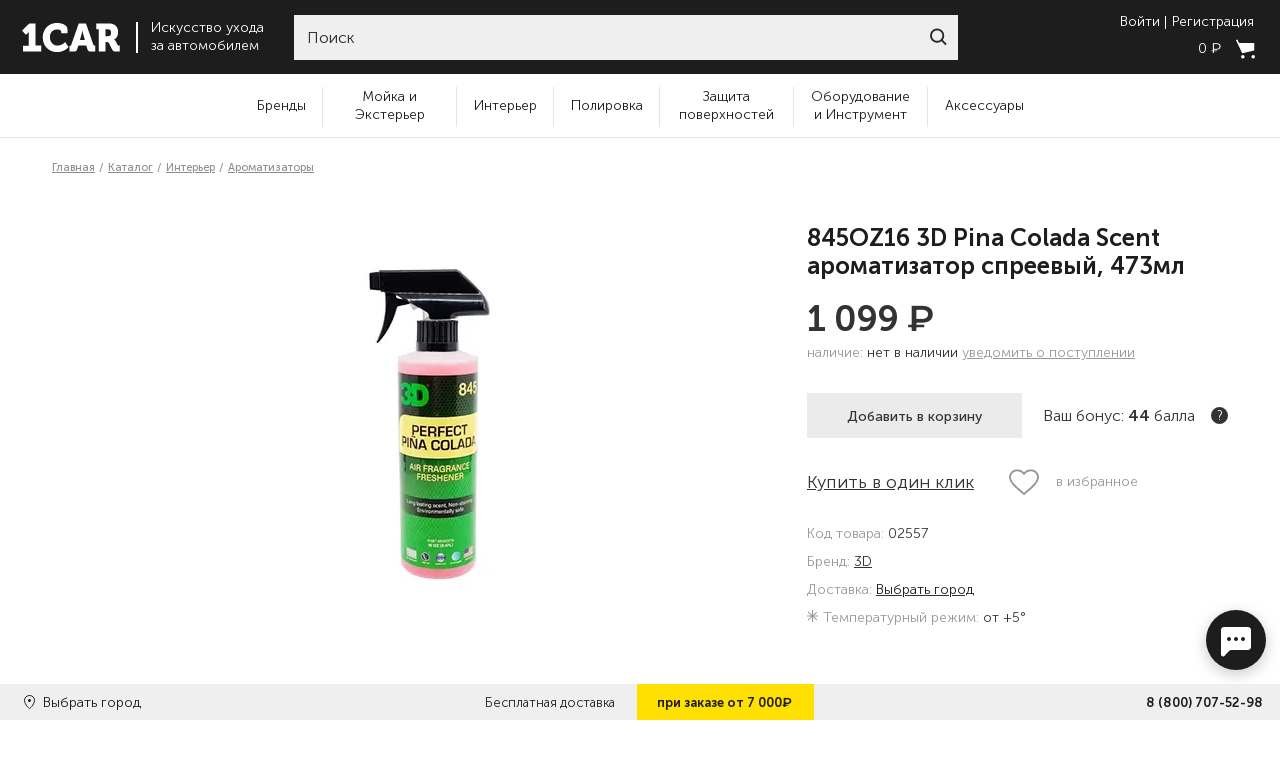

--- FILE ---
content_type: text/html; charset=UTF-8
request_url: https://1car-market.ru/inter-er/aromatizatory/845oz16-3d-pina-colada-scent-aromatizator-spreevyy-473ml
body_size: 42723
content:
<!DOCTYPE html> 
    <html prefix="og: http://ogp.me/ns#"    
	xml:lang="ru" lang="ru">
    <head>  
        <meta charset="UTF-8"/> 
        <meta content="width=device-width, initial-scale=1, user-scalable=no" name="viewport">  
        <meta content="IE=edge" http-equiv="X-UA-Compatible">   
        <title>845OZ16 3D Pina Colada Scent ароматизатор спреевый, 473мл - купить в интернет-магазине 1CAR</title>

        <meta property="og:site_name" content="1CAR">
        <meta property="og:type" content="website">
        <meta property="og:locale" content="ru_RU">
        <meta property="og:title" content="845OZ16 3D Pina Colada Scent ароматизатор спреевый, 473мл - купить в интернет-магазине 1CAR - купить в интернет-магазине 1CAR">
        <meta property="og:description" content="845OZ16 3D Pina Colada Scent ароматизатор спреевый, 473мл - вы можете купить по низкой цене с доставкой по России. Гарантия качества и защита платежа. Интернет-магазин 1CAR - вы можете купить по низкой цене с доставкой по России. Гарантия качества и защита платежа. Интернет-магазин 1CAR.">
        <meta property="og:url" content="1car-market.ru/inter-er/aromatizatory/845oz16-3d-pina-colada-scent-aromatizator-spreevyy-473ml">
        <meta property="og:image" content="1car-market.ru/upload/iblock/02a/au2uibejfme0a511syv9yd54yjv1xnud/845OZ16-220x220.jpg.webp">

        <meta property="twitter:title" content="845OZ16 3D Pina Colada Scent ароматизатор спреевый, 473мл - купить в интернет-магазине 1CAR - купить в интернет-магазине 1CAR">
        <meta name="twitter:description" content="845OZ16 3D Pina Colada Scent ароматизатор спреевый, 473мл - вы можете купить по низкой цене с доставкой по России. Гарантия качества и защита платежа. Интернет-магазин 1CAR - вы можете купить по низкой цене с доставкой по России. Гарантия качества и защита платежа. Интернет-магазин 1CAR.">
        <meta property="twitter:image" content="1car-market.ru/upload/iblock/02a/au2uibejfme0a511syv9yd54yjv1xnud/845OZ16-220x220.jpg.webp">

        <meta property="vk:image" content="1car-market.ru/upload/iblock/02a/au2uibejfme0a511syv9yd54yjv1xnud/845OZ16-220x220.jpg.webp">

        <link href="/local/templates/kr/image/favicon.png" rel="icon" sizes="64X64">    
        <!-- Chrome, Firefox OS and Opera -->   
        <meta content="#000" name="theme-color">  
        <!-- Windows Phone -->  
        <meta content="#000" name="msapplication-navbutton-color">    
        
            
        <link rel="preload" href="/local/templates/kr/fonts/MuseoSans/MuseoSansCyrl-100.woff" as="font" type="font/woff" crossorigin>   
        <link rel="preload" href="/local/templates/kr/fonts/MuseoSans/MuseoSansCyrl-300.woff" as="font" type="font/woff" crossorigin>   
        <link rel="preload" href="/local/templates/kr/fonts/MuseoSans/MuseoSansCyrl-500.woff" as="font" type="font/woff" crossorigin>   
        <link rel="preload" href="/local/templates/kr/fonts/MuseoSans/MuseoSansCyrl-700.woff" as="font" type="font/woff" crossorigin>   
        <!-- iOS Safari --> 
        <meta content="#000" name="apple-mobile-web-app-status-bar-style">  
        <meta name="yandex-verification" content="3371579cc11b7eb0" />  
        <meta name="google-site-verification" content="hvYwP2YUzzl7MRRK7EVD82w5W9UD1FDZqhGTdtXVhzU" />

                    
            <link href="/local/templates/kr/stylesheet/critical-css/critical_product.css" rel="stylesheet">   

        
        
        <noscript><img src="https://vk.com/rtrg?p=VK-RTRG-521123-4X6de" style="position:fixed; left:-999px;" alt=""/></noscript>    
        		<meta http-equiv="Content-Type" content="text/html; charset=UTF-8" />
<meta name="robots" content="index, follow" />
<meta name="description" content="845OZ16 3D Pina Colada Scent ароматизатор спреевый, 473мл - вы можете купить по низкой цене с доставкой по России. Гарантия качества и защита платежа. Интернет-магазин 1CAR" />
<link rel="canonical" href="https://1car-market.ru/inter-er/aromatizatory/845oz16-3d-pina-colada-scent-aromatizator-spreevyy-473ml" />
<script data-skip-moving="true">(function(w, d, n) {var cl = "bx-core";var ht = d.documentElement;var htc = ht ? ht.className : undefined;if (htc === undefined || htc.indexOf(cl) !== -1){return;}var ua = n.userAgent;if (/(iPad;)|(iPhone;)/i.test(ua)){cl += " bx-ios";}else if (/Windows/i.test(ua)){cl += ' bx-win';}else if (/Macintosh/i.test(ua)){cl += " bx-mac";}else if (/Linux/i.test(ua) && !/Android/i.test(ua)){cl += " bx-linux";}else if (/Android/i.test(ua)){cl += " bx-android";}cl += (/(ipad|iphone|android|mobile|touch)/i.test(ua) ? " bx-touch" : " bx-no-touch");cl += w.devicePixelRatio && w.devicePixelRatio >= 2? " bx-retina": " bx-no-retina";if (/AppleWebKit/.test(ua)){cl += " bx-chrome";}else if (/Opera/.test(ua)){cl += " bx-opera";}else if (/Firefox/.test(ua)){cl += " bx-firefox";}ht.className = htc ? htc + " " + cl : cl;})(window, document, navigator);</script>









            <!-- Yandex.Metrika counter -->
            
            <!-- /Yandex.Metrika counter -->
            
		     </head> 
    <body data-csrf="cab4afc9872b1fb2bff3d130e4f93d8d" class="
    p-goods    no-chat    no-up" >
        <header class="header"> 
            <div class="container-fluid" style="max-width: 1920px;">    
                <div class="row row--header">   
                    <div class="col-auto logo"> 
                        <a href="/">    
                            <img class="logo__image" alt="Логотип интернет-магазина 1car-market.ru" src="/local/templates/kr/image/header/headerLogo.svg">   
                        </a>    
                        <span class="logo__text">   
                            Искусство ухода<br> 
                            за автомобилем  
                        </span> 
                    </div>
                    <div class="col search">
    <form id="form_search" name="search" action="/search" method="get">
        <div class="search-box w-100 ui-front">
            <label for="site-search"></label>
            <input aria-label="Search through site content" class="form__input w-100" id="search__form"
                   name="search" placeholder="Поиск" type="search" value="">
            <button type="submit" class="search__submit" role="button"></button>
        </div>
    </form>
</div>
                    <div class="col-auto bucket">   
                        <div>
                            
                                <div class="mb-3">
                                    <button class="button-text modal-open login-button" data-modal-id="login-modal"
                                            role="text" type="button">Войти
                                    </button>
                                    <button class="button-text modal-open register-button"
                                            data-modal-id="register-modal" role="text" type="button">Регистрация
                                    </button>
                                </div>
                            
                            <div id="header_cart">
	<a href="/cart">
		<span class="bucket__cost">0 <span class="rub">₽</span></span>
		<span class="bucket__icon">
			<img alt="Корзина" src="/local/templates/kr/image/header/bucket.svg">
			<span class="bucket__number">
									0							</span>
		</span>
	</a>
</div>                        </div>  
					</div>
				</div>
				<div class="mobile-menu">
                    <button class="mobile-menu__btn btn-hamburger" type="button">
                        <span></span>
                        <span></span>
                        <span></span>
                        <span></span>
                    </button>
                    <button class="mobile-menu__btn btn-search" type="button">
    <svg fill="none" height="18" viewbox="0 0 18 18" width="18" xmlns="http://www.w3.org/2000/svg">
        <path d="M0.999368 7.55533C0.999368 11.1757 3.93434 14.1107 7.55486 14.1107C11.1754 14.1107 14.1104 11.1757 14.1104 7.55533C14.1104 3.93494 11.1754 1 7.55486 1C3.93434 1 0.999368 3.93494 0.999368 7.55533Z" stroke-width="2" stroke="white"/>
        <path d="M12.2778 12.2783L17 17.0004" stroke-width="2" stroke="white"/>
    </svg>

</button>
<form action="/search" method="get" id="form-search-mobile" class="search-form ui-front">
    <label for="site-search"></label>
    <input id="search__form_mobile" aria-label="Search through site content" class="search-form__input" name="search"
           placeholder="Введите запрос" type="search"  value="">
    <button class="search-form__close" type="button"></button>
</form>                    <a class="mobile-menu__btn" href="/">
                        <svg fill="none" height="17" viewbox="0 0 56 17" width="56" xmlns="http://www.w3.org/2000/svg">
                            <path d="M1.2171 13.048H4.4333V6.52627C4.4333 5.94005 4.46904 5.31719 4.46904 5.31719H4.4333C4.4333 5.31719 4.25463 5.75686 3.8258 6.15988L2.86094 7.00258L0.716797 4.65769L4.8264 0.664062H8.22128V13.0113H11.4375V16.3088H1.2171V13.048Z" fill="white"/>
                            <path d="M20.1212 0.40625C21.9437 0.40625 25.9819 1.13903 25.9819 4.07013V6.1219H22.5512V5.27921C22.5512 4.39988 21.1933 4.03349 20.1927 4.03349C17.9771 4.03349 16.1903 5.49904 16.1903 8.35687C16.1903 10.9216 18.0485 13.01 20.2999 13.01C22.9801 13.01 24.6596 11.0315 24.6596 11.0315L26.5894 13.8161C26.5894 13.8161 24.3023 16.6006 20.2284 16.6006C15.4041 16.6006 12.2236 13.0466 12.2236 8.35687C12.2236 3.8503 15.5828 0.40625 20.1212 0.40625Z" fill="white"/>
                            <path d="M27.0885 13.048H27.4816C27.8389 13.048 27.9461 12.9381 28.0533 12.5717L32.2344 0.664062H36.2011L40.3464 12.535C40.4893 12.9014 40.5965 13.0113 40.9182 13.0113H41.3113V16.3088H38.8455C37.7734 16.3088 37.3446 15.9791 37.0587 15.0265L36.3797 13.0113H31.9843L31.3053 15.0265C31.0194 15.9791 30.5906 16.3088 29.5185 16.3088H27.0527V13.048H27.0885ZM35.6293 9.8604L34.8788 7.25905C34.593 6.2698 34.2713 4.69433 34.2713 4.69433H34.2356C34.2356 4.69433 33.914 6.30644 33.6281 7.25905L32.8776 9.8604H35.6293Z" fill="white"/>
                            <path d="M43.3156 3.96156H41.9219V0.664062H49.0333C51.9993 0.664062 54.072 2.42273 54.072 5.57366C54.072 8.68796 51.8206 9.64057 51.8206 9.64057V9.67721C51.8206 9.67721 52.4282 9.93368 52.7498 10.6298L53.7146 12.4984C53.9648 12.9747 54.3221 13.0113 54.751 13.0113H55.0011V16.3088H52.8927C51.8206 16.3088 51.2131 16.1256 50.7486 15.1364L48.9618 11.6191C48.7116 11.1428 48.39 11.0328 47.6038 11.0328H47.1035V16.3088H43.2798V3.96156H43.3156ZM48.4615 7.77199C49.605 7.77199 50.1768 7.07585 50.1768 5.83013C50.1768 4.58442 49.5693 3.96156 48.4972 3.96156H47.1035V7.77199H48.4615Z" fill="white"/>
                        </svg>
                    </a>
                    <!-- {% if logged %}
                        <a href="#" class="mobile-menu__btn btn-account" type="button">
                            <svg fill="none" height="19" viewbox="0 0 21 19" width="21" xmlns="http://www.w3.org/2000/svg">
                                <circle cx="10.5" cy="5.5" r="4.5" stroke-width="2" stroke="white"/>
                                <path d="M10.5 10C5.4 10 2.70833 15.3333 2 18H19C18.2917 15.3333 15.6 10 10.5 10Z" stroke-width="2" stroke="white"/>
                            </svg>
                        </a>
                    {% else %} -->
                                                    <a href="#" data-modal-id="login-modal" role="text" class="mobile-menu__btn btn-account modal-open" type="button">
                                <svg fill="none" height="19" viewbox="0 0 21 19" width="21" xmlns="http://www.w3.org/2000/svg">
                                    <circle cx="10.5" cy="5.5" r="4.5" stroke-width="2" stroke="white"/>
                                    <path d="M10.5 10C5.4 10 2.70833 15.3333 2 18H19C18.2917 15.3333 15.6 10 10.5 10Z" stroke-width="2" stroke="white"/>
                                </svg>
                            </a>
                                            <!-- {% endif %} -->
                    <a href="/cart/" class="mobile-menu__btn btn-bucket" type="button" id="mobile-basket">
	<svg fill="none" height="20" viewbox="0 0 19 20" width="19" xmlns="http://www.w3.org/2000/svg">
		<path clip-rule="evenodd" d="M0 1.57576L6.33334 14.8182L18.4243 11.9394V4.45455H4L2 0.5L0 1.57576ZM8.63654 18.2727C8.63654 19.2267 7.86321 20 6.90927 20C5.95532 20 5.18199 19.2267 5.18199 18.2727C5.18199 17.3188 5.95532 16.5454 6.90927 16.5454C7.86321 16.5454 8.63654 17.3188 8.63654 18.2727ZM17.2728 20C18.2267 20 19.0001 19.2267 19.0001 18.2727C19.0001 17.3188 18.2267 16.5454 17.2728 16.5454C16.3188 16.5454 15.5455 17.3188 15.5455 18.2727C15.5455 19.2267 16.3188 20 17.2728 20Z" fill-rule="evenodd" fill="white"/>
	</svg>
	<span class="bucket__number">
					0			</span>
</a>                </div>
			</div>

            <div class="dropdown-cabinet" style="opacity:0">
                <div class="title--h2 w-100 m-0"></div>
                <div class="cabinet-modal__buttons">
                    <a href="/my-account" class="button-cabinet">Профиль</a>
                    <a href="/order-history" class="button-cabinet">История заказов</a>
                    <a href="/my-bonuses" class="button-cabinet">Мои бонусы<span class="av_bon"></span></a>
                    <a href="/wishlist" class="button-cabinet">Избранное</a>
                    <a href="/template" class="button-cabinet">Шаблоны заказов</a>
                    <a href="#" class="logout-link js-logout-button">Выйти</a>
                </div>
                <span class="close"><svg viewBox="0 0 15 15" fill="none" xmlns="http://www.w3.org/2000/svg"><path fill-rule="evenodd" clip-rule="evenodd" d="M7.07144 5.65723L1.41422 0L0 1.41421L5.65723 7.07144L0.000746369 12.7279L1.41496 14.1421L7.07144 8.48565L12.7279 14.1421L14.1421 12.7279L8.48565 7.07144L14.1429 1.41421L12.7287 0L7.07144 5.65723Z"></path></svg></span>
            </div>
		</header>
        <nav class="nav">
    <div class="md-min-hidden nav__contacts">
        <div class="menu_city">
            <svg width="9" height="12" viewBox="0 0 9 12" fill="none" xmlns="http://www.w3.org/2000/svg"><path d="M8.78738 2.98669C8.74088 2.8266 8.64644 2.65602 8.57658 2.50667C7.74062 0.661333 5.91406 0 4.43921 0C2.46484 0 0.290318 1.21603 -3.7078e-08 3.72257V4.23466C-3.7078e-08 4.25603 0.00801878 4.44801 0.0194091 4.54404C0.182155 5.73859 1.20835 7.00814 1.97476 8.20269C2.7993 9.48253 3.65488 10.7415 4.50254 12C5.02522 11.1787 5.54602 10.3467 6.05679 9.5467C6.196 9.31192 6.35759 9.07729 6.49694 8.8532C6.58983 8.70399 6.76728 8.55478 6.84834 8.41596C7.67285 7.02937 9 5.63207 9 4.25601V3.6907C9.00003 3.54153 8.79871 3.01885 8.78738 2.98669ZM4.47535 5.55741C3.89499 5.55741 3.25974 5.29086 2.94619 4.55473C2.89947 4.43755 2.90324 4.20272 2.90324 4.18121V3.85054C2.90324 2.91211 3.77073 2.48536 4.52541 2.48536C5.4545 2.48536 6.17306 3.16812 6.17306 4.02151C6.17306 4.87488 5.40444 5.55741 4.47535 5.55741Z" fill="#333333"/></svg>
            <span data-modal-id="city-modal" class="city-nam modal-open city-name"><!-- вернуть city-name после восстановления логики -->
			Санкт-Петербург			</span>
        </div>

        <a class="nav__telephone-number" href="tel:88007075298">8 (800) 707-52-98</a>
        <a class="nav__mail" href="mailto:info@1car-market.ru">info@1car-market.ru</a>
    </div>
    <ul class="navigation">

        <li class="navigation__item">
            <a class="name brands_menu_item" href="/brands">Бренды</a>
            <ul class="navigation-submenu brands_menu">
				                    <li class="navigation-submenu__item">
                        <a href="/1car-market" class="">1car-market</a>
                    </li>
				                    <li class="navigation-submenu__item">
                        <a href="/3d" class="">3D</a>
                    </li>
				                    <li class="navigation-submenu__item">
                        <a href="/a1" class="">A1</a>
                    </li>
				                    <li class="navigation-submenu__item">
                        <a href="/a302" class="">A302</a>
                    </li>
				                    <li class="navigation-submenu__item">
                        <a href="/airspice" class="">Air Spice</a>
                    </li>
				                    <li class="navigation-submenu__item">
                        <a href="/aquapel" class="">Aquapel</a>
                    </li>
				                    <li class="navigation-submenu__item">
                        <a href="/asst" class="">ASST.</a>
                    </li>
				                    <li class="navigation-submenu__item">
                        <a href="/autech" class="">Autech</a>
                    </li>
				                    <li class="navigation-submenu__item">
                        <a href="/autofinesse" class="">Auto Finesse</a>
                    </li>
				                    <li class="navigation-submenu__item">
                        <a href="/autosol" class="">AUTOSOL</a>
                    </li>
				                    <li class="navigation-submenu__item">
                        <a href="/binder" class="">Binder</a>
                    </li>
				                    <li class="navigation-submenu__item">
                        <a href="/buff_and_shine" class="">Buff and Shine</a>
                    </li>
				                    <li class="navigation-submenu__item">
                        <a href="/carmate" class="">Carmate</a>
                    </li>
				                    <li class="navigation-submenu__item">
                        <a href="/carpro" class="">CarPRO</a>
                    </li>
				                    <li class="navigation-submenu__item">
                        <a href="/chemicalguys" class="">Chemical Guys</a>
                    </li>
				                    <li class="navigation-submenu__item">
                        <a href="/cowabunga" class="">Cowabunga</a>
                    </li>
				                    <li class="navigation-submenu__item">
                        <a href="/detail" class="">Detail</a>
                    </li>
				                    <li class="navigation-submenu__item">
                        <a href="/detail-factory" class="">Detail Factory</a>
                    </li>
				                    <li class="navigation-submenu__item">
                        <a href="/detailers_of_russia" class="">Detailers of Russia</a>
                    </li>
				                    <li class="navigation-submenu__item">
                        <a href="/dodo_juice" class="">Dodo Juice</a>
                    </li>
				                    <li class="navigation-submenu__item">
                        <a href="/drymonster" class="">Dry Monster</a>
                    </li>
				                    <li class="navigation-submenu__item">
                        <a href="/eikosha" class="">Eikosha</a>
                    </li>
				                    <li class="navigation-submenu__item">
                        <a href="/etari" class="">Etari</a>
                    </li>
				                    <li class="navigation-submenu__item">
                        <a href="/eurocel" class="">EUROCEL</a>
                    </li>
				                    <li class="navigation-submenu__item">
                        <a href="/farecla" class="">Farecla</a>
                    </li>
				                    <li class="navigation-submenu__item">
                        <a href="/fireball" class="">Fireball</a>
                    </li>
				                    <li class="navigation-submenu__item">
                        <a href="/flex" class="">Flex</a>
                    </li>
				                    <li class="navigation-submenu__item">
                        <a href="/foam-heroes" class="">Foam Heroes</a>
                    </li>
				                    <li class="navigation-submenu__item">
                        <a href="/foam_heroes_professional" class="">Foam Heroes Professional</a>
                    </li>
				                    <li class="navigation-submenu__item">
                        <a href="/fresso" class="">Fresso</a>
                    </li>
				                    <li class="navigation-submenu__item">
                        <a href="/glisspro" class="">GlissPro</a>
                    </li>
				                    <li class="navigation-submenu__item">
                        <a href="/glosswork" class="">Glosswork</a>
                    </li>
				                    <li class="navigation-submenu__item">
                        <a href="/grit-guard" class="">GRIT GUARD</a>
                    </li>
				                    <li class="navigation-submenu__item">
                        <a href="/gyeon" class="">GYEON</a>
                    </li>
				                    <li class="navigation-submenu__item">
                        <a href="/hanko" class="">Hanko</a>
                    </li>
				                    <li class="navigation-submenu__item">
                        <a href="/hero_inside" class="">Hero Inside</a>
                    </li>
				                    <li class="navigation-submenu__item">
                        <a href="/hi-tech" class="">Hi-Tech</a>
                    </li>
				                    <li class="navigation-submenu__item">
                        <a href="/ik" class="">IK</a>
                    </li>
				                    <li class="navigation-submenu__item">
                        <a href="/ipc" class="">IPC</a>
                    </li>
				                    <li class="navigation-submenu__item">
                        <a href="/jetapro" class="">Jeta PRO</a>
                    </li>
				                    <li class="navigation-submenu__item">
                        <a href="/joybond" class="">Joybond</a>
                    </li>
				                    <li class="navigation-submenu__item">
                        <a href="/karcher" class="">Karcher</a>
                    </li>
				                    <li class="navigation-submenu__item">
                        <a href="/kochchemie" class="">Koch Chemie</a>
                    </li>
				                    <li class="navigation-submenu__item">
                        <a href="/krauss" class="">KRAUSS</a>
                    </li>
				                    <li class="navigation-submenu__item">
                        <a href="/krytex" class="">KRYTEX</a>
                    </li>
				                    <li class="navigation-submenu__item">
                        <a href="/kwazar" class="">Kwazar</a>
                    </li>
								<li class="navigation-submenu__item"></li><li class="navigation-submenu__item"><a class="li-bold show_all_brands" href="/brands">Смотреть все</a></li>
            </ul>

        </li>

					<li class="navigation__item">
                <a class="name" href="/category/moyka-i-ekster-er">Мойка и Экстерьер</a>
											<div class="mobile-arrow"></div>
 				<ul class="navigation-submenu">
											<li class="navigation-submenu__item no-sub">
							<a href="/category/moyka-i-ekster-er/sostavy-dlya-beskontaktnoy-moyki" class="">Составы для бесконтактной мойки</a>
													</li>
											<li class="navigation-submenu__item no-sub">
							<a href="/category/moyka-i-ekster-er/shampuni-dlya-ruchnoy-moyki" class="">Шампуни для ручной мойки</a>
													</li>
											<li class="navigation-submenu__item no-sub">
							<a href="/category/moyka-i-ekster-er/sostavy-dlya-ochistki-kuzova" class="">Составы для очистки кузова</a>
													</li>
											<li class="navigation-submenu__item no-sub">
							<a href="/category/moyka-i-ekster-er/voski-osushiteli-i-konservanty-kuzova" class="">Воски-осушители и консерванты кузова</a>
													</li>
											<li class="navigation-submenu__item no-sub">
							<a href="/category/moyka-i-ekster-er/moyka_i_konservatsiya_motornogo_otseka" class="">Мойка и консервация моторного отсека</a>
													</li>
											<li class="navigation-submenu__item no-sub">
							<a href="/category/moyka-i-ekster-er/ochistiteli-kolesnyh-diskov" class="">Очистители колесных дисков и резины</a>
													</li>
											<li class="navigation-submenu__item no-sub">
							<a href="/category/moyka-i-ekster-er/uhod-za-rezinoy-i-vneshnim-plastikom" class="">Уход за резиной и внешним пластиком</a>
													</li>
											<li class="navigation-submenu__item no-sub">
							<a href="/category/moyka-i-ekster-er/uhod-za-hromom-i-metallami" class="">Уход за хромом и металлами</a>
													</li>
									</ul>
										</li>
					<li class="navigation__item">
                <a class="name" href="/category/inter-er">Интерьер</a>
											<div class="mobile-arrow"></div>
 				<ul class="navigation-submenu">
											<li class="navigation-submenu__item no-sub">
							<a href="/category/inter-er/aromatizatory" class="">Ароматизаторы</a>
													</li>
											<li class="navigation-submenu__item no-sub">
							<a href="/category/inter-er/neytralizatory-zapaha" class="">Нейтрализаторы запаха</a>
													</li>
											<li class="navigation-submenu__item no-sub">
							<a href="/category/inter-er/sredstva-dlya-kozhi" class="">Средства для кожи</a>
													</li>
											<li class="navigation-submenu__item no-sub">
							<a href="/category/inter-er/sredstva-dlya-plastika" class="">Средства для пластика</a>
													</li>
											<li class="navigation-submenu__item no-sub">
							<a href="/category/inter-er/sredstva-dlya-stekol" class="">Средства для стекол</a>
													</li>
											<li class="navigation-submenu__item no-sub">
							<a href="/category/inter-er/sredstva-dlya-himchistki" class="">Средства для химчистки</a>
													</li>
									</ul>
										</li>
					<li class="navigation__item">
                <a class="name" href="/category/polirovka">Полировка</a>
											<div class="mobile-arrow"></div>
 				<ul class="navigation-submenu">
											<li class="navigation-submenu__item no-sub">
							<a href="/category/polirovka/podgotovka-lkp-k-polirovke" class="">Подготовка ЛКП к полировке</a>
													</li>
											<li class="navigation-submenu__item no-sub">
							<a href="/category/polirovka/poliroval-nye-pasty" class="">Полировальные пасты</a>
													</li>
											<li class="navigation-submenu__item no-sub">
							<a href="/category/polirovka/podlozhki-dlya-poliroval-nyh-krugov" class="">Подложки для полировальных кругов</a>
													</li>
											<li class="navigation-submenu__item no-sub">
							<a href="/category/polirovka/poliroval-nye-krugi" class="">Полировальные круги</a>
													</li>
											<li class="navigation-submenu__item no-sub">
							<a href="/category/polirovka/ruchnye-poliroli" class="">Ручные полироли</a>
													</li>
									</ul>
										</li>
					<li class="navigation__item">
                <a class="name" href="/category/zaschita-poverhnostey">Защита поверхностей</a>
											<div class="mobile-arrow"></div>
 				<ul class="navigation-submenu">
											<li class="navigation-submenu__item no-sub">
							<a href="/category/zaschita-poverhnostey/antidozhdi-dlya-stekol" class="">Антидожди для стекол</a>
													</li>
											<li class="navigation-submenu__item no-sub">
							<a href="/category/zaschita-poverhnostey/voski-silanty-gleyzy-i-bystrye-bleski" class="">Воски, силанты, глейзы и быстрые блески</a>
													</li>
											<li class="navigation-submenu__item no-sub">
							<a href="/category/zaschita-poverhnostey/keramicheskie-pokrytiya-i-zhidkie-stekla-dlya-lkp" class="">Керамические покрытия и Жидкие стекла для ЛКП</a>
													</li>
											<li class="navigation-submenu__item no-sub">
							<a href="/category/zaschita-poverhnostey/zaschitnye-sostavy-dlya-plenok" class="">Защитные составы для пленок</a>
													</li>
											<li class="navigation-submenu__item no-sub">
							<a href="/category/zaschita-poverhnostey/zaschitnye-sostavy-dlya-far-i-vneshnego-plastika" class="">Защитные составы для фар и внешнего пластика</a>
													</li>
											<li class="navigation-submenu__item no-sub">
							<a href="/category/zaschita-poverhnostey/zaschitnye-sostavy-dlya-diskov-i-reziny" class="">Защитные составы для дисков и резины</a>
													</li>
											<li class="navigation-submenu__item no-sub">
							<a href="/category/zaschita-poverhnostey/zaschitnye-sostavy-dlya-salona" class="">Защитные составы для салона</a>
													</li>
									</ul>
										</li>
					<li class="navigation__item">
                <a class="name" href="/category/oborudovanie">Оборудование и Инструмент</a>
											<div class="mobile-arrow"></div>
 				<ul class="navigation-submenu">
											<li class="navigation-submenu__item no-sub">
							<a href="/category/oborudovanie/oborudovanie-dlya-moyki" class="">Оборудование для мойки</a>
														<li class="navigation-submenu__item sub-sub"><a href="/category/oborudovanie/oborudovanie-dlya-moyki/bytovye-avd">Бытовые АВД</a></li>
														<li class="navigation-submenu__item sub-sub"><a href="/category/oborudovanie/oborudovanie-dlya-moyki/penokomplekty-i-aksessuary">Пенокомплекты и аксессуары</a></li>
														<li class="navigation-submenu__item sub-sub"><a href="/category/oborudovanie/oborudovanie-dlya-moyki/aksessuary-dlya-avd">Аксессуары для АВД</a></li>
														<li class="navigation-submenu__item sub-sub"><a href="/category/oborudovanie/oborudovanie-dlya-moyki/turbosushki-i-produvka">Турбосушки и продувка</a></li>
													</li>
											<li class="navigation-submenu__item no-sub">
							<a href="/category/oborudovanie/oborudovanie-dlya-himchistki" class="">Оборудование для химчистки</a>
														<li class="navigation-submenu__item sub-sub"><a href="/category/oborudovanie/oborudovanie-dlya-himchistki/aksessuary-dlya-pylesosov">Аксессуары для пылесосов</a></li>
														<li class="navigation-submenu__item sub-sub"><a href="/category/oborudovanie/oborudovanie-dlya-himchistki/apparaty-dlya-himchistki">Аппараты для химчистки</a></li>
														<li class="navigation-submenu__item sub-sub"><a href="/category/oborudovanie/oborudovanie-dlya-himchistki/paroochistiteli">Пароочистители</a></li>
														<li class="navigation-submenu__item sub-sub"><a href="/category/oborudovanie/oborudovanie-dlya-himchistki/pylesosy-i-ekstraktory">Пылесосы и экстракторы</a></li>
													</li>
											<li class="navigation-submenu__item no-sub">
							<a href="/category/oborudovanie/poliroval-nye-mashinki" class="">Полировальные машинки</a>
														<li class="navigation-submenu__item sub-sub"><a href="/category/oborudovanie/poliroval-nye-mashinki/rotornogo-tipa">Роторного типа</a></li>
														<li class="navigation-submenu__item sub-sub"><a href="/category/oborudovanie/poliroval-nye-mashinki/ekscentrikovogo-tipa">Эксцентрикового типа</a></li>
													</li>
											<li class="navigation-submenu__item no-sub">
							<a href="/category/oborudovanie/svet-i-ik-sushki" class="">Свет и ИК сушки</a>
													</li>
											<li class="navigation-submenu__item no-sub">
							<a href="/category/oborudovanie/mebel-i-prinadlezhnosti" class="">Мебель и принадлежности</a>
													</li>
											<li class="navigation-submenu__item no-sub">
							<a href="/category/oborudovanie/instrument-dlya-raboty-s-plenkoy" class="">Инструмент для работы с пленкой</a>
													</li>
									</ul>
										</li>
					<li class="navigation__item">
                <a class="name" href="/category/aksessuary">Аксессуары</a>
											<div class="mobile-arrow"></div>
 				<ul class="navigation-submenu">
											<li class="navigation-submenu__item no-sub">
							<a href="/category/aksessuary/aksessuary-dlya-naneseniya-zaschitnyh-sostavov" class="">Аксессуары для нанесения защитных составов</a>
													</li>
											<li class="navigation-submenu__item no-sub">
							<a href="/category/aksessuary/aksessuary-dlya-polirovki" class="">Аксессуары для полировки</a>
													</li>
											<li class="navigation-submenu__item no-sub">
							<a href="/category/aksessuary/protirochnye-materialy-i-gubki" class="">Протирочные материалы и губки</a>
													</li>
											<li class="navigation-submenu__item no-sub">
							<a href="/category/aksessuary/raspyliteli-emkosti-vedra" class="">Распылители, емкости, ведра</a>
													</li>
											<li class="navigation-submenu__item no-sub">
							<a href="/category/aksessuary/specodezhda-i-siz" class="">Спецодежда и СИЗ</a>
													</li>
											<li class="navigation-submenu__item no-sub">
							<a href="/category/aksessuary/schetki-kisti-sgony-i-skrebki" class="">Щетки, кисти, сгоны и скребки</a>
													</li>
											<li class="navigation-submenu__item no-sub">
							<a href="/category/aksessuary/organizaciya-prostranstva" class="">Организация пространства</a>
													</li>
											<li class="navigation-submenu__item no-sub">
							<a href="/category/aksessuary/odezhda_i_merch" class="">Одежда и мерч</a>
													</li>
									</ul>
										</li>
				    </ul>
    <div class="md-min-hidden nav__socials">
        <a class="nav__social-link" href="https://vk.com/1carmarket">
            <svg fill="none" height="20" viewbox="0 0 32 20" width="32" xmlns="http://www.w3.org/2000/svg">
                <path d="M31.8304 17.3596C31.7916 17.2761 31.7555 17.2068 31.7219 17.1513C31.1667 16.1514 30.1058 14.924 28.5397 13.4689L28.5066 13.4356L28.49 13.4193L28.4733 13.4025H28.4564C27.7457 12.7249 27.2956 12.2694 27.1071 12.0361C26.7622 11.5918 26.6849 11.142 26.8734 10.6863C27.0066 10.342 27.5068 9.61491 28.3729 8.50399C28.8285 7.91523 29.1893 7.44336 29.4558 7.08786C31.3775 4.53303 32.2107 2.90046 31.9551 2.18951L31.8558 2.02337C31.7891 1.92335 31.617 1.83185 31.3396 1.7484C31.0616 1.66512 30.7062 1.65135 30.273 1.70685L25.4747 1.73999C25.397 1.71245 25.286 1.71502 25.1414 1.7484C24.9969 1.78178 24.9247 1.79852 24.9247 1.79852L24.8412 1.84025L24.7749 1.89038C24.7193 1.92352 24.6582 1.98182 24.5915 2.06515C24.5252 2.14819 24.4697 2.24565 24.4253 2.3567C23.9029 3.7007 23.309 4.95028 22.6424 6.10538C22.2314 6.79415 21.8539 7.39108 21.5092 7.8965C21.165 8.40175 20.8762 8.774 20.6431 9.01262C20.4097 9.25147 20.199 9.44282 20.0098 9.58737C19.8209 9.73197 19.6767 9.79307 19.5769 9.77072C19.4768 9.74837 19.3826 9.72619 19.2933 9.70402C19.1379 9.604 19.0129 9.46797 18.9187 9.29582C18.824 9.12367 18.7603 8.90699 18.727 8.64597C18.6938 8.38476 18.6742 8.16009 18.6686 7.9712C18.6634 7.78253 18.6658 7.51567 18.6771 7.17137C18.6886 6.82689 18.6938 6.59382 18.6938 6.47162C18.6938 6.04947 18.7021 5.59132 18.7186 5.09704C18.7354 4.60277 18.749 4.21114 18.7604 3.92263C18.7717 3.63382 18.7769 3.32827 18.7769 3.00615C18.7769 2.68402 18.7573 2.4314 18.7186 2.24804C18.6803 2.06492 18.6215 1.88717 18.5441 1.71484C18.4662 1.54269 18.3522 1.40952 18.2025 1.31499C18.0526 1.22057 17.8662 1.14564 17.6444 1.08997C17.0557 0.956738 16.306 0.884669 15.395 0.873464C13.3291 0.851289 12.0017 0.984691 11.413 1.27349C11.1797 1.39552 10.9687 1.56224 10.7799 1.77314C10.58 2.01759 10.5521 2.151 10.6964 2.17294C11.363 2.27278 11.8348 2.51164 12.1126 2.88926L12.2126 3.08936C12.2905 3.23373 12.3682 3.48933 12.446 3.85581C12.5237 4.22229 12.5738 4.62768 12.5959 5.07177C12.6513 5.88275 12.6513 6.57695 12.5959 7.15444C12.5402 7.73217 12.4877 8.18192 12.4376 8.50404C12.3875 8.82617 12.3125 9.0872 12.2126 9.28707C12.1126 9.48699 12.046 9.60919 12.0126 9.65354C11.9793 9.69789 11.9515 9.72584 11.9294 9.73682C11.7851 9.79214 11.6349 9.82032 11.4795 9.82032C11.3239 9.82032 11.1351 9.74248 10.913 9.5869C10.691 9.43132 10.4606 9.21762 10.2217 8.94545C9.98285 8.67322 9.71348 8.2928 9.41347 7.80412C9.1137 7.31545 8.80266 6.7379 8.48053 6.07147L8.21402 5.58817C8.04741 5.27725 7.81983 4.82452 7.53102 4.2304C7.24204 3.63604 6.98662 3.06112 6.76457 2.50574C6.67581 2.27249 6.54247 2.09492 6.36478 1.97272L6.28139 1.92259C6.22595 1.87824 6.13695 1.83115 6.01487 1.78096C5.89262 1.73083 5.76505 1.69488 5.63165 1.67277L1.06651 1.70591C0.600017 1.70591 0.283494 1.8116 0.116829 2.02267L0.0501278 2.12252C0.0168065 2.17813 0 2.26695 0 2.3892C0 2.5114 0.0333213 2.66138 0.100022 2.83895C0.766448 4.40523 1.49117 5.91578 2.27419 7.37083C3.05721 8.82588 3.73765 9.99796 4.31508 10.886C4.89263 11.7747 5.48132 12.6135 6.08117 13.4019C6.68101 14.1905 7.07806 14.696 7.27233 14.918C7.46683 15.1405 7.61961 15.3068 7.73066 15.4178L8.14726 15.8176C8.41383 16.0843 8.80529 16.4036 9.32179 16.7756C9.83842 17.1479 10.4104 17.5143 11.0379 17.8756C11.6656 18.2363 12.3958 18.5307 13.229 18.7583C14.062 18.9862 14.8728 19.0776 15.6615 19.0335H17.5775C17.9661 19 18.2605 18.8778 18.4606 18.6669L18.5269 18.5834C18.5715 18.5171 18.6132 18.4141 18.6518 18.2755C18.6907 18.1366 18.7101 17.9837 18.7101 17.8173C18.6987 17.3398 18.7351 16.9094 18.8182 16.5263C18.9012 16.1432 18.9959 15.8544 19.1017 15.6599C19.2075 15.4656 19.3269 15.3016 19.4598 15.1687C19.593 15.0354 19.6879 14.9547 19.7435 14.9269C19.7989 14.899 19.843 14.88 19.8764 14.8686C20.1429 14.7798 20.4567 14.8658 20.818 15.1271C21.179 15.3881 21.5177 15.7104 21.8344 16.0935C22.151 16.4769 22.5314 16.907 22.9756 17.3846C23.4201 17.8623 23.8087 18.2174 24.1418 18.451L24.4749 18.6509C24.6974 18.7843 24.9862 18.9065 25.3417 19.0175C25.6966 19.1285 26.0075 19.1563 26.2745 19.1008L30.5395 19.0343C30.9614 19.0343 31.2896 18.9644 31.5225 18.8258C31.7558 18.687 31.8944 18.534 31.9391 18.3677C31.9837 18.2011 31.9861 18.0122 31.9475 17.8009C31.908 17.5902 31.8691 17.4429 31.8304 17.3596Z" fill-opacity="0.2" fill="#1D1D1D"/>
            </svg>

        </a>
        <a class="nav__social-link" href="https://t.me/onecarmarket">
            <svg fill="none" width="32" height="20" viewBox="0 0 32 20" xmlns="http://www.w3.org/2000/svg">
                <path d="m20.665 3.717-17.73 6.837c-1.21.486-1.203 1.161-.222 1.462l4.552 1.42 10.532-6.645c.498-.303.953-.14.579.192l-8.533 7.701h-.002l.002.001-.314 4.692c.46 0 .663-.211.921-.46l2.211-2.15 4.599 3.397c.848.467 1.457.227 1.668-.785l3.019-14.228c.309-1.239-.473-1.8-1.282-1.434z" fill-opacity="0.2" fill="#1D1D1D"/>
            </svg>
        </a>
        <a class="nav__social-link" href="https://zen.yandex.ru/id/604cca73cd9a953c0d369611">
            <svg width="32" height="25" viewBox="0 0 32 25" fill="none" xmlns="http://www.w3.org/2000/svg">
                <path fill-rule="evenodd" clip-rule="evenodd" d="M12.7902 12.7902C11.0998 14.5213 10.9809 16.6918 10.8376 21.438C15.256 21.438 18.3171 21.4237 19.8886 19.8887C21.4231 18.3175 21.4378 15.1122 21.4383 10.8376C16.6918 10.9809 14.5213 11.0997 12.7902 12.7902ZM6.10352e-05 10.8376C6.10352e-05 15.1122 0.0147636 18.3175 1.5493 19.8887C3.12081 21.4237 6.18235 21.438 10.6007 21.438C10.4575 16.6918 10.3386 14.5213 8.6482 12.7902C6.91706 11.0997 4.74653 10.9809 6.10352e-05 10.8376ZM10.601 0C6.18262 0.000419983 3.12109 0.0151195 1.54958 1.54974C0.0150376 3.1209 0.000335011 6.32621 0.000335011 10.6008C4.74679 10.4576 6.91733 10.3387 8.64847 8.64828C10.3388 6.91714 10.4577 4.74665 10.601 0ZM12.7902 8.64828C11.0998 6.91714 10.9809 4.74665 10.8376 0C15.256 0.000419983 18.3171 0.0151195 19.8886 1.54974C21.4231 3.1209 21.4378 6.32621 21.4383 10.6008C16.6918 10.4576 14.5213 10.3387 12.7902 8.64828Z"  fill-opacity="0.2" fill="#1D1D1D"/>
            </svg>
        </a>
        <a class="nav__social-link" href="https://m.youtube.com/channel/UCqDzhrWMqQQgU6ERrkOSI1A">
            <svg width="32" height="20" viewBox="0 0 32 20" fill="none" xmlns="http://www.w3.org/2000/svg">
                <path d="M27.4206 3.06735C27.098 1.86792 26.1523 0.922427 24.953 0.599458C22.7621 0 13.9984 0 13.9984 0C13.9984 0 5.235 0 3.04411 0.576731C1.86792 0.899358 0.899187 1.86809 0.57656 3.06735C0 5.25807 0 9.80134 0 9.80134C0 9.80134 0 14.3675 0.57656 16.5353C0.899529 17.7346 1.84485 18.6801 3.04428 19.0031C5.25807 19.6027 13.9987 19.6027 13.9987 19.6027C13.9987 19.6027 22.7621 19.6027 24.953 19.026C26.1525 18.7032 27.098 17.7577 27.4209 16.5584C27.9973 14.3675 27.9973 9.82441 27.9973 9.82441C27.9973 9.82441 28.0204 5.25807 27.4206 3.06735ZM11.2082 13.9986V5.60411L18.4957 9.80134L11.2082 13.9986Z"  fill-opacity="0.2" fill="#1D1D1D"/>
            </svg>
        </a>
    </div>
    <span class="target"></span>
</nav>











                <main class="main">
            

<div id="comp_5cfb7ad7841ffa5e15a55a97889e1a8f"><section class="popular-brands section-w-breadcr single-item js-product-page">
    <div class="container">
		<div class="el-container is-vertical pb-100">
			<!-- хлебные крошки -->
			<div class=""><ol class="breadcrumb" itemprop="http://schema.org/breadcrumb" itemscope itemtype="http://schema.org/BreadcrumbList"><li itemprop="itemListElement" itemscope itemtype="http://schema.org/ListItem"
						class="breadcrumb__item ">
						<a itemprop="item" href="/" class="link"><span itemprop="name">Главная</span></a>
						<meta itemprop="position" content="1"/>
					</li><li itemprop="itemListElement" itemscope itemtype="http://schema.org/ListItem"
						class="breadcrumb__item ">
						<a itemprop="item" href="/category" class="link"><span itemprop="name">Каталог</span></a>
						<meta itemprop="position" content="2"/>
					</li><li itemprop="itemListElement" itemscope itemtype="http://schema.org/ListItem"
						class="breadcrumb__item ">
						<a href="/category/inter-er" onclick="BX.ajax.insertToNode('/category/inter-er?bxajaxid=5cfb7ad7841ffa5e15a55a97889e1a8f', 'comp_5cfb7ad7841ffa5e15a55a97889e1a8f'); return false;"  itemprop="item" class="link" ><span itemprop="name">Интерьер</span></a>
						<meta itemprop="position" content="3"/>
					</li><li itemprop="itemListElement" itemscope itemtype="http://schema.org/ListItem"
						class="breadcrumb__item ">
						<a href="/category/inter-er/aromatizatory" onclick="BX.ajax.insertToNode('/category/inter-er/aromatizatory?bxajaxid=5cfb7ad7841ffa5e15a55a97889e1a8f', 'comp_5cfb7ad7841ffa5e15a55a97889e1a8f'); return false;"  itemprop="item" class="link" ><span itemprop="name">Ароматизаторы</span></a>
						<meta itemprop="position" content="4"/>
					</li></ol></div>			<!-- хлебные крошки -->

			<div class="title--h2__mobile">
    845OZ16 3D Pina Colada Scent ароматизатор спреевый, 473мл</div>

<div class="b-goods"  itemscope="" itemtype="http://schema.org/Product">
    <meta itemprop="productID" content="5331"/>
    <meta itemprop="url" content="/inter-er/aromatizatory/845oz16-3d-pina-colada-scent-aromatizator-spreevyy-473ml"/>
    <meta itemprop="brand" content=""/>
    <div class="b-goods__wrap b-goods__wrap-first">
        <div class="b-goods__img el-container product-image-block">
        	            
            <div class="swiper-container_ swiper-container__big gallery-top">
                <div class="swiper-wrapper">
                    <div class="swiper-slide">
                        <div class="image-slider"><img itemprop="image" alt="845OZ16 3D Pina Colada Scent ароматизатор спреевый, 473мл" class="img-responsive" src="/upload/iblock/66c/193lh4f0yjped441q91qikmtgukqvm3w/845OZ16.jpg.webp"></div>
                    </div>
                                    </div>
            </div>

			        </div>

        <div class="b-goods__main">
            <h1 itemprop="name" class="ui-title">845OZ16 3D Pina Colada Scent ароматизатор спреевый, 473мл</h1>
            <div class="price" itemprop="offers" itemscope="" itemtype="http://schema.org/Offer">
                <meta itemprop="priceCurrency" content="RUB"/>
                <meta itemprop="price" content="">

				                    <link itemprop="availability" content="http://schema.org/SoldOut"/>
				
                <meta itemprop="priceValidUntil" content="21-01-2026"/>
                <link itemprop="url" href="/inter-er/aromatizatory/845oz16-3d-pina-colada-scent-aromatizator-spreevyy-473ml"/>

									<div class="wrap-bonuses">
						<div class="bonuses"><span class="cost">1&nbsp;099 <span class="rub">₽</span></span></div>
					</div>
				
            </div>

            <div class="in-stock">
				                <span>наличие: <span class="main">нет в наличии</span></span>
                				<a href="#" data-id="5331" data-modal-id="modal-notifyReceipt" class="bucket__no-goods-trigger js-no-goods-trigger modal-open">уведомить о поступлении</a>
				            </div>
            <div class="d-flex margin-row bns_block" id="bx_117848907_5331_basket_actions">
                <div  class="b-w-message button_buy_bg">
					<button data-product-id="5331"
										id="buy_button"
					class="to-buy product-item-detail-buy-button										"
										disabled="disabled" role="button">
						<span class="to-buy__total" data-product-id="5331">
						<!-- {% if product_in_cart == 1 %} -->
						<!-- В корзине  -->
						<!-- {{ product_in_cart_qty }} шт.  -->
						<!-- {% else %} -->
												Добавить в корзину
						
						<!-- {% endif %} -->
						</span>
						<span class="to-buy__link">перейти</span>
						<div class="message message_dark">Нет в наличии</div>
					</button>
					                    <div class="b-w-message">
                        <button class="to-buy__add disabled " type="button" data-quantity="0" data-product-id="5331">+1 шт.</button>
                            <div class="message message_dark right-btn">Недостаточно товара</div>
                    </div>
                </div>

                                     <span class="your-bonus">Ваш бонус:
                        <span class="your-bonus__number js-product-bonus-count"  data-product-id="5331" data-bonus-base="43.96">44</span>
                        <span class="js-product-bonus-text"  data-product-id="5331"> балла</span>
                    </span>
                                <button class="question modal-open" role="button" data-modal-id="modal-bonus-tooltip" >?</button>
            </div>
            <div class="d-flex margin-row buy-and-favorites">
                <a href="#" class="one-click-buy disabled b-w-message" data-product-id="5331">
                    <span class="message message_dark">Нет в наличии</span>
                    Купить в один клик
                </a>
                <a href="#" class="to-favorites d-flex js-toggle-favorite " data-product-id="5331">
                    <span class="b-w-message">
                        <svg width="27" height="27" viewBox="0 0 16 16" fill="none" xmlns="http://www.w3.org/2000/svg"> <g clip-path="url(#clip0)"><path d="M7.22298 13.1771L7.21191 13.1667L7.20023 13.1569C5.11141 11.415 3.42544 9.98993 2.25687 8.64963C1.09297 7.31468 0.5 6.12743 0.5 4.86801C0.5 2.83362 2.16794 1.22009 4.4 1.22009C5.62122 1.22009 6.84486 1.76543 7.6279 2.63783L8 3.05238L8.3721 2.63783C9.15514 1.76543 10.3788 1.22009 11.6 1.22009C13.8321 1.22009 15.5 2.83362 15.5 4.86801C15.5 6.12743 14.907 7.31468 13.7431 8.64963C12.5746 9.98993 10.8886 11.415 8.79977 13.1569L8.78809 13.1667L8.77702 13.1771L8 13.9096L7.22298 13.1771Z"  /></g><defs><clipPath id="clip0"><rect width="16" height="15.0833" fill="white" transform="matrix(-1 0 0 1 16 0.116699)" /></clipPath></defs></svg>
                        <div class="message message_dark to_fav_text__add">Добавить в избранное</div>
                        <div class="message message_dark to_fav_text__remove">Удалить из избранного</div>
                    </span>
                    <span class="to-favorites__info to_fav_text__add">в избранное</span>
                    <span class="to-favorites__info to_fav_text__remove">в избранном</span>
                </a>
            </div>
            <div class="flex-column charact_prod">
                <span class="item-info--main">Код товара: <span>02557</span> </span>
                <span class="item-info--main">Бренд: <a class="brand_link" href="/3d">3D</a> </span>
                <span class="item-info--main">Доставка: <span>
				<!-- {% if delivery_days == '-' %} -->
				<a class="change-active-city"><span data-modal-id="city-modal" class="city-name city-period modal-open city_name">Выбрать город</span></a>
				<!-- {% else %} -->
				<!-- {{ delivery_days }} -->
				<!-- {% endif %} -->
				</span></span>

				                <span class="item-info--main">
                    <svg xmlns="http://www.w3.org/2000/svg" width="12" height="12" viewBox="0 0 12 12" fill="none"><path fill-rule="evenodd" clip-rule="evenodd" d="M5.09028 12V7.09775L1.4858 10.3044L0.821121 9.55728L4.23727 6.51816H0V5.48184H4.23769L0.821121 2.44234L1.4858 1.69521L5.09028 4.90187V0H6.05258V4.90321L9.65856 1.69521L10.3232 2.44234L6.90666 5.48184H11.1429V6.51816H6.90708L10.3232 9.55728L9.65856 10.3044L6.05258 7.09642V12H5.09028Z" fill="#999999"/></svg>
                    Температурный режим: <span>от +5° </span>
                </span>
                
               <!--  {% if attribute_groups %}

                            {% for attribute_group in attribute_groups %}
                                {% for attribute in attribute_group.attribute %}
                                    <span class="item-info--main">
                                             {{ attribute.name }} <span>{{ attribute.text }}</span> </span>
                                {% endfor %}
                            {% endfor %}

                {% endif %} -->

            </div>
        </div>
    </div>

    <div class="b-goods__wrap b-goods__wrap-second">
        <div class="b-goods__description">
            <div id="product-tabs">
                <ul class="tabs__link">
                    <li><a href="#tab-description">Описание</a></li>

                    <li><a href="#tab-pay">Доставка<span class="d-sm-none"> и оплата</span></a></li>

                </ul>
                <div id="tab-description" itemprop="description">
                    <p>
	 Pina Colada Scent от 3D Car Care – освежитель воздуха и нейтрализатор неприятных запахов премиум класса на водной основе с ароматом знаменитого коктейля<br>
 <br>
	 Состав изготовлен из натуральных биоразлагаемых ингредиентов с добавлением натуральных экологически безопасных составляющих. Продукт разработан по особой формуле с учетом использования активных нейтрализаторов и специализированных ферментов для мгновенного уничтожения источников неприятных запахов и предотвращения появления новых<br>
 <br>
	 Рекомендации по применению: <br>
	 - готовый к применению состав, не требующий разведения<br>
	 - рекомендуется распылять на коврики, изделия из текстиля, обивку в багажнике и в вентиляционные отверстия, в основных местах скопления бактерий<br>
 <br>
 <b>Важно</b>: <br>
	 Не допускайте попадания продукта на деликатные поверхности, такие как структурный пластик, кожа и приборные панели<br>
</p>                </div>

                <div id="tab-pay">
                    <div class="b-goods-payment">
                        <div class="b-goods-payment__item">
                            <svg class="b-goods-payment__ic" width="27" height="19" viewBox="0 0 27 19" fill="none" xmlns="http://www.w3.org/2000/svg"><path d="M17.3176 4.72826V2C17.3176 1.44772 16.8699 1 16.3176 1H2.75879C2.2065 1 1.75879 1.44772 1.75879 2V14.1674C1.75879 14.7197 2.2065 15.1674 2.75879 15.1674H4.03569H23.0098H24.2867C24.839 15.1674 25.2867 14.7197 25.2867 14.1674V10.3456C25.2867 10.0901 25.189 9.84437 25.0135 9.65871L20.6494 5.04136C20.4605 4.8415 20.1976 4.72826 19.9226 4.72826H17.3176ZM17.3176 4.72826V7.71086" stroke="#333333" stroke-width="2"/><ellipse cx="6.69203" cy="15.1674" rx="2.65638" ry="2.60978" fill="white" stroke="#333333" stroke-width="2"/><ellipse cx="20.3536" cy="15.1674" rx="2.65638" ry="2.60978" fill="white" stroke="#333333" stroke-width="2"/></svg>

                            <p><strong>Бесплатная доставка</strong> при сумме заказа <strong>от 5&nbsp;000 <span class="rub">₽</span></strong>:</p>
                            <p>- по Москве и МО, Санкт-Петербургу и ЛО курьером по вашему адресу</p>
                            <p>- по России до пункта выдачи в вашем городе</p>

                            <div class="b-goods-payment__logo-group">
                                <div class="b-goods-payment__logo">
                                    <img src="/local/templates/kr/image/delivery/cdek.svg" alt="CDEK" />
                                </div>
                                <div class="b-goods-payment__logo">
                                    <img src="/local/templates/kr/image/delivery/dpd.svg" alt="DPD" />
                                </div>
                            </div>
                        </div>

                        <div class="b-goods-payment__item">
                            <svg class="b-goods-payment__ic" width="21" height="26" viewBox="0 0 21 26" fill="none" xmlns="http://www.w3.org/2000/svg"><path fill-rule="evenodd" clip-rule="evenodd" d="M17.1272 16.1885C19.0103 13.5119 19.5682 12.0512 19.5682 9.79333C19.5682 4.93691 15.561 1 10.6178 1C5.67469 1 1.66748 4.93691 1.66748 9.79333C1.66748 11.9187 2.43499 13.868 3.71256 15.3882L3.70165 15.3891L11.1151 24.1824L17.1272 16.1885Z" stroke="#333333" stroke-width="2" stroke-linejoin="round"/><ellipse cx="10.6877" cy="9.5" rx="2.54464" ry="2.5" stroke="#333333" stroke-width="2"/></svg>

                            <p>Самовывоз в шоуруме по адресу: </p>
                            <p><strong>г. Санкт-Петербург, ул. Ново-Никитинская, д.18, стр.2,</strong></p>
                        </div>

                        <div class="b-goods-payment__item">
                            <svg class="b-goods-payment__ic" width="26" height="19" viewBox="0 0 26 19" fill="none" xmlns="http://www.w3.org/2000/svg"><path d="M24.528 8.00708H24.628V7.90708V4.45354C24.628 2.49011 23.0217 0.9 21.0423 0.9H4.48562C2.50621 0.9 0.9 2.4901 0.9 4.45354V13.9508C0.9 15.9142 2.50621 17.5043 4.48562 17.5043H12.764H12.864V17.4043V15.6776V15.5776H12.764H4.48562C3.57745 15.5776 2.84281 14.8484 2.84281 13.9508V4.45354C2.84281 3.55597 3.57745 2.82677 4.48562 2.82677H21.0423C21.9505 2.82677 22.6851 3.55597 22.6851 4.45354V7.90708V8.00708H22.7851H24.528Z" fill="#333333" stroke="#333333" stroke-width="0.2"/><path d="M2.01807 5.9H1.91807V6V8V8.1H2.01807H24.4109H24.5109V8V6V5.9H24.4109H2.01807Z" fill="#333333" stroke="#333333" stroke-width="0.2"/><path d="M25.1247 12.1523C25.4964 11.7736 25.4689 11.1826 25.0653 10.8358C24.6655 10.4923 24.0457 10.5165 23.6777 10.8914L18.709 15.9537L16.2701 13.469C15.9021 13.094 15.2823 13.0699 14.8825 13.4134C14.4789 13.7602 14.4514 14.3512 14.8231 14.7299L17.9854 17.9518C18.1727 18.1426 18.4353 18.2499 18.709 18.2499C18.9826 18.2499 19.2453 18.1426 19.4325 17.9518L25.1247 12.1523Z" fill="#333333" stroke="#333333" stroke-width="0.2" stroke-linecap="round" stroke-linejoin="round"/></svg>

                            <p>Оплата картой онлайн</p>
                            <div class="b-goods-payment__imgs">

                                <svg class="ic" width="39" height="13" viewBox="0 0 35 12" fill="none" xmlns="http://www.w3.org/2000/svg"><path d="M14.3041 0.32373L12.5479 11.2524H15.3549L17.1101 0.32373H14.3041ZM22.7712 4.77544C21.7903 4.29103 21.1889 3.96409 21.1889 3.46864C21.2009 3.01817 21.6974 2.55666 22.8062 2.55666C23.7182 2.53376 24.3885 2.74808 24.897 2.96132L25.1518 3.07502L25.5334 0.788475C24.9789 0.574153 24.0998 0.338002 23.0139 0.338002C20.2419 0.338002 18.29 1.77925 18.2779 3.84056C18.255 5.36168 19.6753 6.20578 20.7383 6.71214C21.8242 7.23158 22.1938 7.56835 22.1938 8.02986C22.1818 8.73843 21.3158 9.06537 20.5077 9.06537C19.388 9.06537 18.7865 8.89698 17.8734 8.50216L17.5038 8.33377L17.1113 10.71C17.7707 11.0031 18.9833 11.2611 20.242 11.2743C23.188 11.2743 25.1049 9.85489 25.129 7.65806C25.1386 6.45296 24.3896 5.52995 22.7712 4.77544ZM32.7298 0.357552H30.558C29.8888 0.357552 29.3803 0.550046 29.0905 1.23679L24.9209 11.2524H27.8668L28.6782 9.08396H31.9741L32.3951 11.2611H34.9933L32.7298 0.357552ZM29.4952 6.89564C29.552 6.90116 30.6259 3.3559 30.6259 3.3559L31.481 6.89564C31.481 6.89564 30.0496 6.89564 29.4952 6.89564ZM10.2023 0.32373L7.45213 7.74873L7.15254 6.28445C6.64401 4.59494 5.04973 2.75899 3.27051 1.84701L5.78888 11.2415H8.75893L13.1724 0.324929H10.2023V0.32373Z" fill="#2394BC"></path><path d="M6.2265 1.73323C6.01218 0.899933 5.32867 0.337921 4.40038 0.325928H0.0448554L0 0.528136C3.39761 1.36576 6.24941 3.94314 7.17458 6.36749L6.2265 1.73323Z" fill="#EFC75E"></path></svg>

                                <svg class="ic" width="40" height="24" viewBox="0 0 40 24" fill="none" xmlns="http://www.w3.org/2000/svg">
                                <path d="M24.5733 11.9904C24.5733 18.614 19.1118 23.9809 12.3723 23.9809C5.6329 23.9809 0.171387 18.6128 0.171387 11.9904C0.171387 5.36806 5.63424 0 12.3723 0C19.1105 0 24.5733 5.36806 24.5733 11.9904Z" fill="#E2574C"/>
                                <path d="M27.0248 0C24.2884 0 21.7694 0.895707 19.7337 2.39096L19.7435 2.39215C20.1438 2.77221 20.5856 3.0397 20.9261 3.47723L18.3875 3.51681C17.9897 3.91134 17.6272 4.34058 17.2854 4.78666H21.762C22.1026 5.18829 22.4174 5.53731 22.703 5.98089H16.4739C16.2456 6.367 16.0345 6.7639 15.8502 7.17631H23.4122C23.6099 7.58754 23.7869 7.89816 23.9371 8.33346H15.4023C15.2669 8.74718 15.1509 9.17038 15.063 9.60199H24.2946C24.385 10.0169 24.4544 10.4005 24.5021 10.7915H14.8799C14.8396 11.186 14.8188 11.5865 14.8188 11.9906H24.5716C24.5716 12.4151 24.541 12.8083 24.4971 13.1897H14.8799C14.9214 13.5962 14.9824 13.9954 15.063 14.3888H24.2799C24.1847 14.7773 24.0748 15.1681 23.9369 15.5734H15.3742C15.5035 15.9835 15.6611 16.3815 15.8331 16.77H23.4122C23.2023 17.2065 22.9643 17.5554 22.702 17.9643H16.452C16.6986 18.3839 16.9707 18.7843 17.266 19.1681L21.7622 19.234C21.3789 19.686 20.8871 19.9582 20.4391 20.3539C20.4635 20.3731 19.7227 20.3515 18.2642 20.3288C20.483 22.5782 23.5842 23.981 27.0246 23.981C33.7653 23.981 39.2292 18.6129 39.2292 11.9906C39.2292 5.36832 33.7665 0 27.0248 0Z" fill="#F4B459"/>
                                </svg>

                                <svg class="ic" width="40" height="12" viewBox="0 0 40 12" fill="none" xmlns="http://www.w3.org/2000/svg">
                                <path fill-rule="evenodd" clip-rule="evenodd" d="M10.985 0.542969V0.547727C10.9801 0.547727 9.45931 0.542969 9.05376 1.97516C8.68201 3.2884 7.63434 6.91408 7.60537 7.014H7.31569C7.31569 7.014 6.24388 3.30743 5.8673 1.9704C5.46175 0.538211 3.93611 0.542969 3.93611 0.542969H0.459961V11.439H3.93611V4.96801H4.08094H4.22578L6.25354 11.439H8.66752L10.6953 4.97277H10.985V11.439H14.4611V0.542969H10.985Z" fill="#4DB45E"/>
                                <path fill-rule="evenodd" clip-rule="evenodd" d="M23.6818 0.542969C23.6818 0.542969 22.6631 0.633373 22.1851 1.68491L19.7229 7.014H19.4332V0.542969H15.957V11.439H19.2401C19.2401 11.439 20.307 11.3439 20.785 10.2971L23.199 4.96801H23.4887V11.439H26.9648V0.542969H23.6818Z" fill="#4DB45E"/>
                                <path fill-rule="evenodd" clip-rule="evenodd" d="M28.5098 5.49219V11.4398H31.9859V7.9664H35.7517C37.3932 7.9664 38.7837 6.93389 39.3003 5.49219H28.5098Z" fill="#4DB45E"/>
                                <path fill-rule="evenodd" clip-rule="evenodd" d="M35.7521 0.542969H28.0225C28.4087 2.6175 29.9874 4.28284 32.0297 4.82527C32.4932 4.94898 32.9808 5.01559 33.4829 5.01559H39.4406C39.4937 4.76817 39.5179 4.51599 39.5179 4.25429C39.5179 2.20355 37.8329 0.542969 35.7521 0.542969Z" fill="url(#paint0_linear)"/>
                                <defs>
                                <linearGradient id="paint0_linear" x1="28.0234" y1="2.77928" x2="39.5179" y2="2.77928" gradientUnits="userSpaceOnUse">
                                <stop offset="0.3" stop-color="#00B4E6"/>
                                <stop offset="1" stop-color="#088CCB"/>
                                </linearGradient>
                                </defs>
                                </svg>


                                <svg class="ic" width="54" height="13" viewBox="0 0 54 13" fill="none" xmlns="http://www.w3.org/2000/svg">
                                    <path d="M11.6164 12.505L8.67552 6.90714C9.28722 6.71858 9.85187 6.48288 10.3577 6.18825C10.8635 5.88184 11.2988 5.54007 11.6752 5.16295C12.0399 4.78583 12.3339 4.37335 12.5339 3.94909C12.7339 3.51305 12.8398 3.077 12.8515 2.62917C12.8633 2.25205 12.8045 1.8985 12.6751 1.5803C12.5575 1.2621 12.3692 0.979263 12.134 0.755347C11.8987 0.519647 11.6046 0.354656 11.2752 0.236805C10.9341 0.118955 10.5577 0.0836001 10.1342 0.118955C9.82834 0.142525 9.55778 0.20145 9.33428 0.295731C9.11077 0.390011 8.92256 0.484291 8.76963 0.602142C8.61671 0.719992 8.49907 0.837842 8.41673 0.955693C8.33438 1.07354 8.27557 1.16782 8.24028 1.2621C8.21675 1.3446 8.21675 1.40352 8.24028 1.42709C8.31086 1.4978 8.40497 1.63922 8.49907 1.83957C8.60494 2.03992 8.68729 2.2874 8.75787 2.57024C8.82845 2.85308 8.85198 3.14771 8.84021 3.46591C8.82845 3.77232 8.74611 4.07873 8.59318 4.36157C8.44026 4.64441 8.19322 4.89189 7.85209 5.10403L6.08757 0.625712C6.08757 0.625712 6.07581 0.602142 6.06404 0.578572C6.05228 0.543217 6.01699 0.531431 5.96994 0.531431H1.72334C1.67629 0.531431 1.65276 0.543217 1.641 0.566787C1.62923 0.590357 1.61747 0.602142 1.62923 0.625712C1.62923 0.649282 1.62923 0.649282 1.62923 0.661067L4.35835 6.10575C3.75841 6.28253 3.20553 6.51823 2.68794 6.81286C2.17035 7.10748 1.72334 7.43746 1.32339 7.81458C0.935192 8.19171 0.61758 8.5924 0.394075 9.01666C0.158806 9.44092 0.0294086 9.86518 0.00588171 10.313C-0.0176451 10.6901 0.0294085 11.0319 0.147043 11.3619C0.264677 11.6801 0.429365 11.9629 0.641107 12.2104C0.864612 12.4579 1.12341 12.6465 1.42926 12.7879C1.7351 12.9293 2.07624 13 2.44091 13C2.74676 13 3.02908 12.9411 3.28788 12.8586C3.53491 12.7643 3.75841 12.6465 3.94663 12.505C4.13484 12.3636 4.29953 12.2104 4.41717 12.0572C4.5348 11.904 4.62891 11.7744 4.67596 11.6447C4.72301 11.5269 4.73478 11.4444 4.71125 11.3972C4.64067 11.3265 4.57009 11.2087 4.47598 11.0319C4.38188 10.8551 4.31129 10.6548 4.25248 10.4191C4.19366 10.1834 4.17013 9.92411 4.1819 9.65305C4.19366 9.38199 4.276 9.11094 4.41717 8.83988C4.55833 8.56883 4.79359 8.32134 5.11121 8.08564L6.92277 12.505C6.92277 12.505 6.92277 12.5168 6.9463 12.5522C6.95806 12.5757 6.98159 12.5875 7.02865 12.5993H11.5693C11.6164 12.5993 11.6399 12.5875 11.6281 12.5522C11.6164 12.5168 11.6164 12.505 11.6164 12.505ZM22.427 9.0638C22.4505 8.89881 22.474 8.67489 22.5211 8.41562C22.5564 8.15635 22.6034 7.87351 22.6387 7.55531C22.6858 7.2489 22.7328 6.91892 22.7799 6.60073C22.8269 6.27074 22.874 5.96433 22.921 5.65792C22.9681 5.35151 23.0034 5.08046 23.0387 4.84476C23.074 4.59727 23.1092 4.40871 23.121 4.26729C23.1445 4.12587 23.1563 4.05516 23.1563 4.05516C23.1563 4.0198 23.1445 3.99623 23.1328 3.98445C23.121 3.97266 23.1092 3.97266 23.1092 3.97266H19.7449C19.7449 3.97266 19.7214 3.97266 19.6979 3.99623C19.6743 4.00802 19.6508 4.03159 19.6508 4.07873C19.6508 4.07873 19.639 4.18479 19.6037 4.39692C19.5802 4.60905 19.5449 4.88011 19.4979 5.24545C19.3685 4.92725 19.192 4.64441 18.9803 4.40871C18.7685 4.17301 18.5097 3.98445 18.2157 3.84303C17.9216 3.71339 17.5804 3.64268 17.1922 3.64268C16.757 3.64268 16.3453 3.72518 15.9688 3.87838C15.5924 4.03159 15.2513 4.24372 14.9454 4.51477C14.6396 4.78583 14.369 5.11581 14.1338 5.48115C13.8985 5.84648 13.7103 6.24717 13.5691 6.67144C13.4162 7.0957 13.3221 7.54353 13.2633 8.01493C13.2044 8.47455 13.1927 8.92238 13.228 9.38199C13.2633 9.84161 13.3456 10.2659 13.4868 10.6783C13.6162 11.0908 13.8044 11.4562 14.0279 11.7744C14.2632 12.0926 14.5337 12.3518 14.8631 12.5286C15.1925 12.7172 15.5689 12.8114 15.9924 12.8114C16.3806 12.8114 16.757 12.7289 17.1099 12.564C17.4628 12.399 17.7804 12.175 18.0863 11.8922C18.3804 11.6094 18.6509 11.2794 18.8862 10.914C18.9097 11.3147 19.0156 11.6565 19.192 11.9393C19.3685 12.2222 19.6155 12.4461 19.9096 12.5993C20.2037 12.7525 20.5566 12.835 20.9448 12.835C21.18 12.835 21.4153 12.7997 21.6506 12.7172C21.8859 12.6464 22.0976 12.5522 22.2976 12.4343C22.4975 12.3165 22.6622 12.1868 22.8152 12.0454C22.9563 11.904 23.0622 11.7744 23.121 11.6329C23.1563 11.5622 23.1563 11.5033 23.121 11.4679C23.0857 11.4326 23.0387 11.3972 22.9681 11.3619C22.8975 11.3265 22.8269 11.2676 22.7446 11.1851C22.6622 11.1026 22.5917 10.9848 22.5211 10.8198C22.4623 10.6548 22.4152 10.4426 22.3917 10.1598C22.3564 9.87697 22.3799 9.51163 22.427 9.0638ZM17.6981 10.478C17.4981 10.478 17.3216 10.4191 17.1805 10.3012C17.0393 10.1834 16.9334 10.0184 16.8511 9.81804C16.7688 9.60591 16.7217 9.37021 16.6982 9.09915C16.6747 8.8281 16.6864 8.53347 16.7217 8.21528C16.757 7.89708 16.8276 7.60245 16.9099 7.31961C16.9923 7.03677 17.0981 6.80107 17.2393 6.58894C17.3687 6.37681 17.5216 6.21182 17.6863 6.09397C17.8628 5.97612 18.051 5.91719 18.251 5.91719C18.4509 5.91719 18.6274 5.97612 18.7803 6.09397C18.9215 6.21182 19.0391 6.37681 19.1214 6.58894C19.2038 6.80107 19.2508 7.03677 19.2744 7.31961C19.2979 7.59067 19.2861 7.89708 19.2508 8.21528C19.2156 8.53347 19.145 8.8281 19.0626 9.09915C18.9803 9.37021 18.8626 9.61769 18.7333 9.81804C18.6039 10.0302 18.4509 10.1834 18.2745 10.3012C18.098 10.4191 17.9098 10.478 17.6981 10.478ZM33.9669 4.19658C33.9669 4.17301 33.9551 4.14944 33.9434 4.13765C33.9316 4.12587 33.9198 4.12587 33.9081 4.12587H33.9198C32.6141 3.85481 31.3554 3.72518 30.1438 3.73696C28.9321 3.74875 27.7558 3.87838 26.5912 4.12587C26.5795 4.12587 26.5677 4.12587 26.5559 4.13765C26.5442 4.14944 26.5324 4.17301 26.5324 4.20836C26.5324 4.20836 26.5206 4.27907 26.5089 4.42049C26.4971 4.55013 26.4618 4.73869 26.4383 4.96261C26.403 5.18652 26.3677 5.44579 26.3207 5.72863C26.2736 6.01147 26.2148 6.3061 26.156 6.61251C26.0972 6.91892 26.0266 7.20176 25.956 7.4846C25.8854 7.76744 25.8031 8.01493 25.7207 8.23884C25.5325 8.72203 25.3325 9.12272 25.1443 9.44092C24.9561 9.75912 24.7679 10.0184 24.6032 10.2069C24.4268 10.3955 24.2738 10.5487 24.1444 10.6548C24.015 10.7608 23.8974 10.8551 23.8268 10.914C23.7445 10.973 23.7092 11.0437 23.6974 11.1026C23.6857 11.1733 23.6974 11.2912 23.7327 11.4326C23.768 11.574 23.8268 11.739 23.9092 11.9158C23.9915 12.0926 24.1091 12.2575 24.2621 12.4107C24.415 12.564 24.6032 12.7054 24.8267 12.7997C25.0502 12.9057 25.3208 12.9529 25.6384 12.9646C26.0972 12.9646 26.4971 12.8704 26.8618 12.6582C27.2264 12.4579 27.5323 12.1397 27.8029 11.7154C28.0734 11.2912 28.2852 10.7373 28.4498 10.0655C28.6145 9.39378 28.7557 8.69846 28.8498 7.95601C28.9557 7.22533 29.0145 6.4593 29.0498 5.68149H30.4143C30.3673 6.04683 30.3202 6.42395 30.2732 6.84821C30.2261 7.26069 30.1673 7.69673 30.1202 8.13278C30.0614 8.56883 30.0144 9.00487 29.9673 9.41735C29.9085 9.84161 29.8615 10.2423 29.8144 10.6076C29.7673 10.973 29.7321 11.303 29.6968 11.5976C29.6615 11.8804 29.6379 12.1043 29.6144 12.2693C29.5909 12.4343 29.5791 12.5168 29.5791 12.5168C29.5791 12.5522 29.5909 12.5757 29.6144 12.5875C29.6379 12.5993 29.6497 12.5993 29.6497 12.5993H32.8964C32.8964 12.5993 32.9082 12.5993 32.9317 12.5875C32.9552 12.5757 32.967 12.5522 32.967 12.5168C32.967 12.5168 32.9788 12.4225 33.0023 12.2458C33.0258 12.069 33.0493 11.8215 33.0964 11.5151C33.1317 11.2087 33.1787 10.8551 33.2258 10.4544C33.2728 10.0537 33.3317 9.62948 33.3787 9.18165C33.4375 8.73382 33.4846 8.28599 33.5434 7.83815C33.6022 7.39032 33.6493 6.95428 33.7081 6.5418C33.7551 6.12932 33.8022 5.7522 33.8493 5.42222C33.8845 5.09224 33.9198 4.82119 33.9551 4.60905C33.9434 4.37335 33.9669 4.24372 33.9669 4.19658ZM38.3899 6.0704L38.4723 5.72863C39.4486 5.61078 40.2721 5.42222 40.9426 5.16295C41.6131 4.90368 42.1425 4.59727 42.5307 4.24372C42.9189 3.89017 43.2012 3.51305 43.3423 3.12414C43.4953 2.73523 43.5423 2.34633 43.4835 1.98099C43.4247 1.60387 43.2835 1.2621 43.0483 0.967478C42.813 0.661067 42.5071 0.425366 42.1307 0.248591C41.7543 0.071815 41.319 -0.0106802 40.825 0.00110485C40.1662 0.0246749 39.5663 0.166095 39.0016 0.425366C38.4488 0.684637 37.9429 1.0264 37.4841 1.47423C37.0371 1.91028 36.6372 2.41704 36.2843 2.98272C35.9431 3.5484 35.6491 4.14944 35.4138 4.79761C35.1785 5.43401 35.0021 6.08218 34.8844 6.74215C34.7668 7.40211 34.708 8.0385 34.708 8.65132C34.708 9.24057 34.7903 9.78269 34.9668 10.3012C35.1432 10.808 35.3903 11.2676 35.7196 11.6447C36.049 12.0336 36.4607 12.34 36.943 12.564C37.4253 12.7879 37.99 12.8939 38.6252 12.9057C39.1546 12.9057 39.6486 12.835 40.1192 12.6936C40.5897 12.5522 41.0249 12.34 41.4131 12.0808C41.8013 11.8215 42.1307 11.4915 42.413 11.1144C42.6953 10.7373 42.8953 10.313 43.0365 9.8534C43.1659 9.38199 43.2247 8.87524 43.1777 8.33313C43.1306 7.84994 43.0012 7.44925 42.7895 7.11927C42.5777 6.78929 42.2954 6.51823 41.9543 6.32967C41.6131 6.12932 41.2367 5.9879 40.8367 5.91719C40.425 5.84648 40.0133 5.82291 39.5898 5.85827C39.1898 5.84648 38.7781 5.92898 38.3899 6.0704ZM40.225 2.20491C40.3662 2.20491 40.4603 2.22848 40.5309 2.27562C40.5897 2.32276 40.625 2.38168 40.6485 2.45239C40.6603 2.5231 40.6603 2.59381 40.6603 2.66452C40.625 2.86487 40.5544 3.06521 40.425 3.24199C40.2956 3.41877 40.1427 3.58376 39.9662 3.73696C39.7898 3.87838 39.6251 4.00802 39.4486 4.11408C39.284 4.22015 39.1428 4.30264 39.0252 4.36157C38.9075 4.42049 38.8605 4.44406 38.8487 4.44406C38.884 4.32621 38.9311 4.17301 38.9899 3.98445C39.0487 3.79589 39.1193 3.60733 39.2016 3.3952C39.284 3.19485 39.3781 2.9945 39.4839 2.81773C39.5898 2.64095 39.7074 2.48775 39.8251 2.38168C39.9427 2.26383 40.0839 2.20491 40.225 2.20491ZM40.1544 9.12272C40.1544 9.22879 40.1309 9.34664 40.0956 9.49984C40.0603 9.65305 40.0015 9.81804 39.9427 9.98303C39.8721 10.148 39.7898 10.313 39.6839 10.4662C39.578 10.6194 39.4604 10.7373 39.3192 10.8316C39.1781 10.9258 39.0252 10.973 38.8487 10.9848C38.6487 10.9848 38.484 10.914 38.3664 10.7844C38.2488 10.6548 38.1547 10.478 38.0958 10.2659C38.037 10.0537 38.0017 9.81804 37.99 9.55877C37.9782 9.2995 37.9782 9.04023 37.99 8.78096C38.0017 8.52169 38.0253 8.28599 38.0606 8.07386C38.0841 7.86172 38.1194 7.68495 38.1429 7.5671C38.1429 7.5671 38.2017 7.55531 38.2958 7.51996C38.3899 7.49639 38.5193 7.47282 38.6723 7.46103C38.8252 7.43746 38.9663 7.44925 39.1193 7.46103C39.4016 7.50817 39.6133 7.61424 39.778 7.75566C39.9427 7.89708 40.0486 8.08564 40.1192 8.32134C40.1544 8.54526 40.178 8.81631 40.1544 9.12272ZM53.2707 9.0638C53.2942 8.89881 53.3177 8.67489 53.3648 8.41562C53.4001 8.15635 53.4471 7.87351 53.4824 7.55531C53.5295 7.2489 53.5765 6.91892 53.6236 6.60073C53.6706 6.27074 53.7177 5.96433 53.7647 5.65792C53.8118 5.35151 53.8471 5.08046 53.8824 4.84476C53.9177 4.59727 53.9529 4.40871 53.9647 4.26729C53.9882 4.12587 54 4.05516 54 4.05516C54 4.0198 53.9882 3.99623 53.9765 3.98445C53.9647 3.97266 53.9529 3.97266 53.9529 3.97266H50.5886C50.5886 3.97266 50.5651 3.97266 50.5415 3.99623C50.518 4.00802 50.4945 4.03159 50.4945 4.07873C50.4945 4.07873 50.4827 4.18479 50.4474 4.39692C50.4239 4.60905 50.3886 4.88011 50.3416 5.24545C50.2122 4.92725 50.0357 4.64441 49.824 4.40871C49.6122 4.17301 49.3534 3.98445 49.0594 3.84303C48.7653 3.71339 48.4241 3.64268 48.0359 3.64268C47.6007 3.64268 47.189 3.72518 46.8125 3.87838C46.4361 4.03159 46.095 4.24372 45.7891 4.51477C45.4833 4.78583 45.2127 5.11581 44.9775 5.48115C44.7422 5.84648 44.554 6.24717 44.4128 6.67144C44.2599 7.0957 44.1658 7.54353 44.107 8.01493C44.0481 8.47455 44.0364 8.92238 44.0717 9.38199C44.107 9.84161 44.1893 10.2659 44.3305 10.6783C44.4599 11.0908 44.6481 11.4562 44.8716 11.7744C45.1068 12.0926 45.3774 12.3518 45.7068 12.5286C46.0362 12.7172 46.4126 12.8114 46.8361 12.8114C47.2243 12.8114 47.6007 12.7289 47.9536 12.564C48.3065 12.399 48.6241 12.175 48.93 11.8922C49.224 11.6094 49.4946 11.2794 49.7299 10.914C49.7534 11.3147 49.8593 11.6565 50.0357 11.9393C50.2122 12.2222 50.4592 12.4461 50.7533 12.5993C51.0474 12.7525 51.4003 12.835 51.7885 12.835C52.0237 12.835 52.259 12.7997 52.4943 12.7172C52.7295 12.6464 52.9413 12.5522 53.1413 12.4343C53.3412 12.3165 53.5059 12.1868 53.6589 12.0454C53.8 11.904 53.9059 11.7744 53.9647 11.6329C54 11.5622 54 11.5033 53.9647 11.4679C53.9294 11.4326 53.8824 11.3972 53.8118 11.3619C53.7412 11.3265 53.6706 11.2676 53.5883 11.1851C53.5059 11.1026 53.4354 10.9848 53.3648 10.8198C53.306 10.6548 53.2589 10.4426 53.2354 10.1598C53.2001 9.87697 53.2118 9.51163 53.2707 9.0638ZM48.5418 10.478C48.3418 10.478 48.1653 10.4191 48.0242 10.3012C47.883 10.1834 47.7771 10.0184 47.6948 9.81804C47.6125 9.60591 47.5654 9.37021 47.5419 9.09915C47.5183 8.8281 47.5301 8.53347 47.5654 8.21528C47.6007 7.89708 47.6713 7.60245 47.7536 7.31961C47.836 7.03677 47.9418 6.80107 48.083 6.58894C48.2124 6.37681 48.3653 6.21182 48.53 6.09397C48.7065 5.97612 48.8947 5.91719 49.0947 5.91719C49.2946 5.91719 49.4711 5.97612 49.624 6.09397C49.7652 6.21182 49.8828 6.37681 49.9651 6.58894C50.0475 6.80107 50.0945 7.03677 50.1181 7.31961C50.1416 7.59067 50.1298 7.89708 50.0945 8.21528C50.0592 8.53347 49.9887 8.8281 49.9063 9.09915C49.824 9.37021 49.7063 9.61769 49.577 9.81804C49.4476 10.0302 49.2946 10.1834 49.1182 10.3012C48.93 10.4191 48.7417 10.478 48.5418 10.478Z" fill="#FF4E50"/>
                                </svg>


<!--                                <svg style="margin-top:1px;" class="ic" width="45" height="19" viewBox="0 0 45 19" fill="none" xmlns="http://www.w3.org/2000/svg">-->
<!--                                <path d="M8.22235 2.44957C7.69495 3.09134 6.8511 3.59753 6.00725 3.52521C5.90177 2.65747 6.3149 1.73549 6.79836 1.16603C7.32576 0.506185 8.24872 0.036156 8.99588 0C9.08378 0.903901 8.74096 1.78972 8.22235 2.44957ZM8.98709 3.69696C7.76527 3.62464 6.71925 4.41104 6.1391 4.41104C5.55017 4.41104 4.66237 3.73311 3.69546 3.75119C2.43848 3.76927 1.2694 4.50143 0.627729 5.66746C-0.690781 7.99952 0.284917 11.4524 1.55948 13.3506C2.18357 14.2907 2.93073 15.3211 3.91522 15.285C4.84696 15.2488 5.21615 14.6613 6.34127 14.6613C7.47519 14.6613 7.80043 15.285 8.78491 15.2669C9.80456 15.2488 10.4462 14.3268 11.0703 13.3868C11.7823 12.3202 12.0724 11.2807 12.09 11.2265C12.0724 11.2084 10.121 10.4401 10.1034 8.12607C10.0858 6.19172 11.6417 5.26974 11.712 5.21551C10.833 3.87774 9.46175 3.73311 8.98709 3.69696ZM16.0455 1.07564V15.1675H18.1727V10.3497H21.1174C23.8071 10.3497 25.697 8.45148 25.697 5.70362C25.697 2.95576 23.8423 1.07564 21.1877 1.07564H16.0455ZM18.1727 2.9196H20.6251C22.4711 2.9196 23.5259 3.93197 23.5259 5.71266C23.5259 7.49334 22.4711 8.51475 20.6163 8.51475H18.1727V2.9196ZM29.5822 15.2759C30.9183 15.2759 32.1577 14.5799 32.7203 13.4772H32.7642V15.1675H34.7332V8.15319C34.7332 6.11941 33.151 4.80875 30.7161 4.80875C28.4571 4.80875 26.787 6.13749 26.7254 7.96337H28.6417C28.7999 7.09562 29.5822 6.52617 30.6546 6.52617C31.9555 6.52617 32.6851 7.14986 32.6851 8.29781V9.07517L30.0305 9.23787C27.5605 9.39153 26.2244 10.431 26.2244 12.2388C26.2244 14.0647 27.6045 15.2759 29.5822 15.2759ZM30.1536 13.6037C29.0197 13.6037 28.2989 13.0433 28.2989 12.1846C28.2989 11.2988 28.9933 10.7835 30.3206 10.7022L32.6851 10.5485V11.344C32.6851 12.6637 31.5951 13.6037 30.1536 13.6037ZM37.3614 19C39.4359 19 40.4116 18.1865 41.2642 15.7188L45 4.94434H42.8376L40.3325 13.2693H40.2885L37.7834 4.94434H35.5595L39.1634 15.2036L38.97 15.8273C38.6448 16.8849 38.1174 17.2916 37.1768 17.2916C37.0098 17.2916 36.6846 17.2736 36.5527 17.2555V18.9458C36.6758 18.9819 37.2032 19 37.3614 19Z" fill="black"/>-->
<!--                                </svg>-->
<!---->
<!--                                <svg style="margin-top:2px;" class="ic" width="45" height="18" viewBox="0 0 45 18" fill="none" xmlns="http://www.w3.org/2000/svg">-->
<!--                                  <g >-->
<!--                                  <path d="M21.2834 8.79388V14.0703H19.6216V1.03994H24.029C24.5551 1.02887 25.0781 1.12285 25.568 1.31647C26.0578 1.51008 26.5048 1.79949 26.883 2.16799C27.265 2.51412 27.5691 2.93862 27.7747 3.41294C27.9803 3.88726 28.0828 4.40043 28.0751 4.91795C28.0861 5.43824 27.9852 5.95475 27.7794 6.4321C27.5737 6.90944 27.2679 7.33633 26.883 7.6835C26.1123 8.42375 25.161 8.79353 24.029 8.79284H21.2834V8.79388ZM21.2834 2.64417V7.19277H24.0703C24.3758 7.20189 24.6799 7.14668 24.963 7.03068C25.2461 6.91467 25.5021 6.74041 25.7145 6.51906C25.9259 6.3121 26.0939 6.06455 26.2086 5.79106C26.3233 5.51757 26.3824 5.22368 26.3824 4.92679C26.3824 4.62989 26.3233 4.336 26.2086 4.06251C26.0939 3.78902 25.9259 3.54148 25.7145 3.33451C25.5048 3.10849 25.2497 2.92997 24.9662 2.81077C24.6827 2.69158 24.3773 2.63443 24.0703 2.64313H21.2834V2.64417Z" fill="#5F6368"/>-->
<!--                                  <path d="M31.905 4.86328C33.1333 4.86328 34.1029 5.1939 34.8137 5.85514C35.5245 6.51637 35.8796 7.42298 35.8789 8.57494V14.0697H34.2894V12.8324H34.2171C33.529 13.8513 32.6138 14.3608 31.4715 14.3608C30.4964 14.3608 29.6807 14.0697 29.0242 13.4874C28.7092 13.2202 28.4573 12.8856 28.287 12.5078C28.1166 12.1301 28.0321 11.7189 28.0395 11.3041C28.0395 10.3816 28.3856 9.64789 29.0779 9.1031C29.7701 8.55831 30.6943 8.28522 31.8503 8.28383C32.8371 8.28383 33.6498 8.46578 34.2883 8.82966V8.44706C34.2902 8.16429 34.2296 7.88463 34.1109 7.62838C33.9922 7.37213 33.8183 7.1457 33.6019 6.96552C33.1625 6.56615 32.5898 6.34825 31.9979 6.35522C31.0697 6.35522 30.3351 6.74961 29.7942 7.53838L28.3306 6.60995C29.1357 5.4455 30.3272 4.86328 31.905 4.86328ZM29.755 11.3405C29.7539 11.5535 29.8033 11.7637 29.8992 11.9536C29.9951 12.1435 30.1346 12.3076 30.3062 12.4322C30.6737 12.7234 31.1299 12.8776 31.5974 12.8688C32.2987 12.8676 32.9709 12.5865 33.4667 12.087C34.0172 11.5651 34.2925 10.9527 34.2925 10.2499C33.7743 9.834 33.0518 9.62606 32.1249 9.62606C31.4498 9.62606 30.887 9.78998 30.4362 10.1178C29.981 10.4505 29.755 10.855 29.755 11.3405Z" fill="#5F6368"/>-->
<!--                                  <path d="M45.003 5.1543L39.454 17.9996H37.7385L39.7977 13.505L36.1489 5.1543H37.9552L40.5925 11.5587H40.6286L43.1936 5.1543H45.003Z" fill="#5F6368"/>-->
<!--                                  <path d="M14.5681 7.65588C14.5688 7.14576 14.5259 6.63653 14.4401 6.13379H7.43164V9.01683H11.4458C11.3637 9.47729 11.1898 9.91623 10.9347 10.3072C10.6796 10.6981 10.3486 11.033 9.96152 11.2916V13.1631H12.3572C13.7599 11.8604 14.5681 9.93382 14.5681 7.65588Z" fill="#4285F4"/>-->
<!--                                  <path d="M7.43201 14.971C9.43754 14.971 11.1262 14.3077 12.3576 13.164L9.96189 11.2926C9.2951 11.748 8.43633 12.0079 7.43201 12.0079C5.49358 12.0079 3.84828 10.6917 3.25994 8.91797H0.791992V10.8466C1.41054 12.0864 2.35903 13.1286 3.53155 13.8569C4.70407 14.5852 6.05448 14.9709 7.43201 14.971Z" fill="#34A853"/>-->
<!--                                  <path d="M3.25929 8.91799C2.94825 7.98856 2.94825 6.98206 3.25929 6.05263V4.12402H0.791344C0.270997 5.16698 0 6.31806 0 7.48531C0 8.65256 0.270997 9.80364 0.791344 10.8466L3.25929 8.91799Z" fill="#FBBC04"/>-->
<!--                                  <path d="M7.43201 2.96358C8.49184 2.94614 9.51592 3.34949 10.2829 4.08644L12.404 1.94989C11.059 0.677402 9.27716 -0.0212164 7.43201 0.000491132C6.05448 0.000554371 4.70407 0.38627 3.53155 1.11457C2.35903 1.84288 1.41054 2.88511 0.791992 4.12491L3.25994 6.05351C3.84828 4.27982 5.49358 2.96358 7.43201 2.96358Z" fill="#EA4335"/>-->
<!--                                  </g>-->
<!--                                </svg>-->

                            </div>
                        </div>
                    </div>
                </div>

            </div>
        </div>

        <div class="el-container is-vertical recommend_prod_block">
                                                                        <h3 class="ui-title">С этим товаром покупают</h3>
                                <div class="swiper-container__recommendations">
                                <div class="swiper-wrapper">
                            
                            <div class="swiper-slide ">
							
    <div data-quanity="2"
         class="product-item "
         data-product-id="5336">
        <a href="/inter-er/neytralizatory-zapaha/913oz16-3d-odor-x-neytralizator-nepriyatnyh-zapahov-473ml" onclick="">
            <div class="img-container">
                <img src="/images/dot.jpg"
                     class="img-responsive js-product-item-img  lazyload"
                     data-src="/upload/iblock/e02/q3u5a1nvcst6b12ziear3plp1c2rmwkb/913OZ16-220x220.jpg.webp"
                     alt="913OZ16 3D Odor X нейтрализатор неприятных запахов, 473мл">
                                    <button class="add-to-favorites to_wishlist js-toggle-favorite
								"
                            data-product-id="5336" type="button">
                        <img class="state-active" src="/local/templates/kr/image/product/ic-heart-full.svg" alt="В избранное">
                        <img class="state-normal" src="/local/templates/kr/image/product/ic-heart.svg" alt="В избранное">
                    </button>
                            </div>
            <div class="product-name">
                <h2>913OZ16 3D Odor X нейтрализатор неприятных запахов, 473мл</h2>
            </div>
        </a>

                    <span class="bonuses">
				 <span class="bonus-count">+64</span>
				<span class="bonus-info">бонуса</span>
			</span>
        
        <span class="cost">
			                1&nbsp;599 <span class="rub">₽</span>            		</span>
        <a class="
		js-buy-in-click buy-in-click"
           data-product-id="5336" href="">Купить в один клик</a>
                            <button class="js-add-to-cart add-to-cart b-w-message                         out_cart
                                      " data-product-id="5336" type="button" data-quantity="2">
                                    <svg class="check_img" fill="none" height="17" viewbox="0 0 20 17" width="20" xmlns="http://www.w3.org/2000/svg">
                        <path d="M1 8.5L8 14L18.5 1" fill="none" stroke-width="3" style="stroke-dasharray: 25.613, 25.613; stroke-dashoffset: 25;"/>
                    </svg>
                                <svg class="check_img check_img_mob " width="15" height="12" viewBox="0 0 15 12" fill="none" xmlns="http://www.w3.org/2000/svg"
                                         style="display: none"
                                    >
                    <path d="M1 6.19231L6.2 10L14 1" stroke="#2C2C2C" stroke-width="2"/>
                </svg>
                <svg class="add_to_cart_img" fill="none" height="17" viewbox="0 0 16 17" width="16" xmlns="http://www.w3.org/2000/svg">
                    <path clip-rule="evenodd" d="M0 0.982501L5.30751 12.08L15.44 9.66751V3.395H2.6338L1.1863 0.5L0 0.982501ZM7.23748 14.975C7.23748 15.7745 6.58941 16.4225 5.78998 16.4225C4.99054 16.4225 4.34247 15.7745 4.34247 14.975C4.34247 14.1756 4.99054 13.5275 5.78998 13.5275C6.58941 13.5275 7.23748 14.1756 7.23748 14.975ZM14.475 16.4225C15.2745 16.4225 15.9225 15.7745 15.9225 14.975C15.9225 14.1756 15.2745 13.5275 14.475 13.5275C13.6756 13.5275 13.0275 14.1756 13.0275 14.975C13.0275 15.7745 13.6756 16.4225 14.475 16.4225Z" fill-rule="evenodd"/>
                </svg>
                <svg class="plus_one_img" fill="none" height="13" viewbox="0 0 20 13" width="20" xmlns="http://www.w3.org/2000/svg">
                    <path d="M0.45 8.752H4.356V13H6.21V8.752H10.098V6.97H6.21V2.704H4.356V6.97H0.45V8.752ZM11.5549 13H19.3669V11.002H16.5949V0.219999H14.5609L11.3569 3.298L12.7249 4.738L13.7509 3.766C14.1649 3.352 14.3269 3.046 14.3269 3.046H14.3629C14.3629 3.046 14.3449 3.478 14.3449 3.91V11.002H11.5549V13Z"/>
                </svg>
                <div class="message message_dark">Недостаточно товара</div>
            </button>
            </div>


                                </div>
					
                                            </div>
                    </div>
                    <!-- Arrows -->
                    <div class="swiper-button-next swiper-button-next_recommendations swiper-button-black"></div>
                    <div class="swiper-button-prev swiper-button-prev_recommendations swiper-button-black"></div>
                                        </div>
    </div>


</div>

<section class="same-prods w-100">
    <div class="same_goods_container">
        <h2 class="ui-title">Похожие товары</h2>
        <div class="row">

            <!-- Arrows -->
            <div class="swiper-button-next_same swiper-button-next swiper-button-black"></div>
            <div class="swiper-button-prev_same swiper-button-prev swiper-button-black"></div>

            <div class="swiper-container__same">
                <div class="swiper-wrapper">
                        <div class="swiper-slide ">
    <div data-quanity="2"
         class="product-item "
         data-product-id="5431">
        <a href="/inter-er/aromatizatory/eikosha-aromatizator-melovoy-spirit-refill---citrus" onclick="">
            <div class="img-container">
                <img src="/images/dot.jpg"
                     class="img-responsive js-product-item-img  lazyload"
                     data-src="/upload/iblock/bb2/e5y3itocgef3gu4qj09p8m0rbqikqnc3/Citrus-220x220.jpg.webp"
                     alt="A1 EIKOSHA ароматизатор меловой SPIRIT REFILL - CITRUS">
                                    <button class="add-to-favorites to_wishlist js-toggle-favorite
								"
                            data-product-id="5431" type="button">
                        <img class="state-active" src="/local/templates/kr/image/product/ic-heart-full.svg" alt="В избранное">
                        <img class="state-normal" src="/local/templates/kr/image/product/ic-heart.svg" alt="В избранное">
                    </button>
                            </div>
            <div class="product-name">
                <h2>A1 EIKOSHA ароматизатор меловой SPIRIT REFILL - CITRUS</h2>
            </div>
        </a>

                    <span class="bonuses">
				 <span class="bonus-count">+37</span>
				<span class="bonus-info">бонусов</span>
			</span>
        
        <span class="cost">
			                934 <span class="rub">₽</span>            		</span>
        <a class="
		js-buy-in-click buy-in-click"
           data-product-id="5431" href="">Купить в один клик</a>
                            <button class="js-add-to-cart add-to-cart b-w-message                         out_cart
                                      " data-product-id="5431" type="button" data-quantity="2">
                                    <svg class="check_img" fill="none" height="17" viewbox="0 0 20 17" width="20" xmlns="http://www.w3.org/2000/svg">
                        <path d="M1 8.5L8 14L18.5 1" fill="none" stroke-width="3" style="stroke-dasharray: 25.613, 25.613; stroke-dashoffset: 25;"/>
                    </svg>
                                <svg class="check_img check_img_mob " width="15" height="12" viewBox="0 0 15 12" fill="none" xmlns="http://www.w3.org/2000/svg"
                                         style="display: none"
                                    >
                    <path d="M1 6.19231L6.2 10L14 1" stroke="#2C2C2C" stroke-width="2"/>
                </svg>
                <svg class="add_to_cart_img" fill="none" height="17" viewbox="0 0 16 17" width="16" xmlns="http://www.w3.org/2000/svg">
                    <path clip-rule="evenodd" d="M0 0.982501L5.30751 12.08L15.44 9.66751V3.395H2.6338L1.1863 0.5L0 0.982501ZM7.23748 14.975C7.23748 15.7745 6.58941 16.4225 5.78998 16.4225C4.99054 16.4225 4.34247 15.7745 4.34247 14.975C4.34247 14.1756 4.99054 13.5275 5.78998 13.5275C6.58941 13.5275 7.23748 14.1756 7.23748 14.975ZM14.475 16.4225C15.2745 16.4225 15.9225 15.7745 15.9225 14.975C15.9225 14.1756 15.2745 13.5275 14.475 13.5275C13.6756 13.5275 13.0275 14.1756 13.0275 14.975C13.0275 15.7745 13.6756 16.4225 14.475 16.4225Z" fill-rule="evenodd"/>
                </svg>
                <svg class="plus_one_img" fill="none" height="13" viewbox="0 0 20 13" width="20" xmlns="http://www.w3.org/2000/svg">
                    <path d="M0.45 8.752H4.356V13H6.21V8.752H10.098V6.97H6.21V2.704H4.356V6.97H0.45V8.752ZM11.5549 13H19.3669V11.002H16.5949V0.219999H14.5609L11.3569 3.298L12.7249 4.738L13.7509 3.766C14.1649 3.352 14.3269 3.046 14.3269 3.046H14.3629C14.3629 3.046 14.3449 3.478 14.3449 3.91V11.002H11.5549V13Z"/>
                </svg>
                <div class="message message_dark">Недостаточно товара</div>
            </button>
            </div>


    </div><div class="swiper-slide ">
    <div data-quanity="2"
         class="product-item "
         data-product-id="5409">
        <a href="/inter-er/aromatizatory/eikosha-aromatizator-melovoy-spirit-refill---joli-air" onclick="">
            <div class="img-container">
                <img src="/images/dot.jpg"
                     class="img-responsive js-product-item-img  lazyload"
                     data-src="/upload/iblock/0be/3038mskce1frtq3813p4gkw7hvao3kfj/JoliAir-220x220.jpg.webp"
                     alt="A100 EIKOSHA ароматизатор меловой SPIRIT REFILL - JOLI AIR">
                                    <button class="add-to-favorites to_wishlist js-toggle-favorite
								"
                            data-product-id="5409" type="button">
                        <img class="state-active" src="/local/templates/kr/image/product/ic-heart-full.svg" alt="В избранное">
                        <img class="state-normal" src="/local/templates/kr/image/product/ic-heart.svg" alt="В избранное">
                    </button>
                            </div>
            <div class="product-name">
                <h2>A100 EIKOSHA ароматизатор меловой SPIRIT REFILL - JOLI AIR</h2>
            </div>
        </a>

                    <span class="bonuses">
				 <span class="bonus-count">+37</span>
				<span class="bonus-info">бонусов</span>
			</span>
        
        <span class="cost">
			                934 <span class="rub">₽</span>            		</span>
        <a class="
		js-buy-in-click buy-in-click"
           data-product-id="5409" href="">Купить в один клик</a>
                            <button class="js-add-to-cart add-to-cart b-w-message                         out_cart
                                      " data-product-id="5409" type="button" data-quantity="2">
                                    <svg class="check_img" fill="none" height="17" viewbox="0 0 20 17" width="20" xmlns="http://www.w3.org/2000/svg">
                        <path d="M1 8.5L8 14L18.5 1" fill="none" stroke-width="3" style="stroke-dasharray: 25.613, 25.613; stroke-dashoffset: 25;"/>
                    </svg>
                                <svg class="check_img check_img_mob " width="15" height="12" viewBox="0 0 15 12" fill="none" xmlns="http://www.w3.org/2000/svg"
                                         style="display: none"
                                    >
                    <path d="M1 6.19231L6.2 10L14 1" stroke="#2C2C2C" stroke-width="2"/>
                </svg>
                <svg class="add_to_cart_img" fill="none" height="17" viewbox="0 0 16 17" width="16" xmlns="http://www.w3.org/2000/svg">
                    <path clip-rule="evenodd" d="M0 0.982501L5.30751 12.08L15.44 9.66751V3.395H2.6338L1.1863 0.5L0 0.982501ZM7.23748 14.975C7.23748 15.7745 6.58941 16.4225 5.78998 16.4225C4.99054 16.4225 4.34247 15.7745 4.34247 14.975C4.34247 14.1756 4.99054 13.5275 5.78998 13.5275C6.58941 13.5275 7.23748 14.1756 7.23748 14.975ZM14.475 16.4225C15.2745 16.4225 15.9225 15.7745 15.9225 14.975C15.9225 14.1756 15.2745 13.5275 14.475 13.5275C13.6756 13.5275 13.0275 14.1756 13.0275 14.975C13.0275 15.7745 13.6756 16.4225 14.475 16.4225Z" fill-rule="evenodd"/>
                </svg>
                <svg class="plus_one_img" fill="none" height="13" viewbox="0 0 20 13" width="20" xmlns="http://www.w3.org/2000/svg">
                    <path d="M0.45 8.752H4.356V13H6.21V8.752H10.098V6.97H6.21V2.704H4.356V6.97H0.45V8.752ZM11.5549 13H19.3669V11.002H16.5949V0.219999H14.5609L11.3569 3.298L12.7249 4.738L13.7509 3.766C14.1649 3.352 14.3269 3.046 14.3269 3.046H14.3629C14.3629 3.046 14.3449 3.478 14.3449 3.91V11.002H11.5549V13Z"/>
                </svg>
                <div class="message message_dark">Недостаточно товара</div>
            </button>
            </div>


    </div><div class="swiper-slide ">
    <div data-quanity="1"
         class="product-item "
         data-product-id="3455">
        <a href="/inter-er/aromatizatory/a-106-eikosha-aromatizator-melovoy-spirit-refill---marine-blue-squash" onclick="">
            <div class="img-container">
                <img src="/images/dot.jpg"
                     class="img-responsive js-product-item-img  lazyload"
                     data-src="/upload/iblock/920/xyo3q1zbspas79ptogv4rjwa7m6vuz8c/A-106-220x220.jpg.webp"
                     alt="A106 EIKOSHA ароматизатор меловой SPIRIT REFILL - MARINE BLUE SQUASH">
                                    <button class="add-to-favorites to_wishlist js-toggle-favorite
								"
                            data-product-id="3455" type="button">
                        <img class="state-active" src="/local/templates/kr/image/product/ic-heart-full.svg" alt="В избранное">
                        <img class="state-normal" src="/local/templates/kr/image/product/ic-heart.svg" alt="В избранное">
                    </button>
                            </div>
            <div class="product-name">
                <h2>A106 EIKOSHA ароматизатор меловой SPIRIT REFILL - MARINE BLUE SQUASH</h2>
            </div>
        </a>

                    <span class="bonuses">
				 <span class="bonus-count">+37</span>
				<span class="bonus-info">бонусов</span>
			</span>
        
        <span class="cost">
			                934 <span class="rub">₽</span>            		</span>
        <a class="
		js-buy-in-click buy-in-click"
           data-product-id="3455" href="">Купить в один клик</a>
                            <button class="js-add-to-cart add-to-cart b-w-message                         out_cart
                                      " data-product-id="3455" type="button" data-quantity="1">
                                    <svg class="check_img" fill="none" height="17" viewbox="0 0 20 17" width="20" xmlns="http://www.w3.org/2000/svg">
                        <path d="M1 8.5L8 14L18.5 1" fill="none" stroke-width="3" style="stroke-dasharray: 25.613, 25.613; stroke-dashoffset: 25;"/>
                    </svg>
                                <svg class="check_img check_img_mob " width="15" height="12" viewBox="0 0 15 12" fill="none" xmlns="http://www.w3.org/2000/svg"
                                         style="display: none"
                                    >
                    <path d="M1 6.19231L6.2 10L14 1" stroke="#2C2C2C" stroke-width="2"/>
                </svg>
                <svg class="add_to_cart_img" fill="none" height="17" viewbox="0 0 16 17" width="16" xmlns="http://www.w3.org/2000/svg">
                    <path clip-rule="evenodd" d="M0 0.982501L5.30751 12.08L15.44 9.66751V3.395H2.6338L1.1863 0.5L0 0.982501ZM7.23748 14.975C7.23748 15.7745 6.58941 16.4225 5.78998 16.4225C4.99054 16.4225 4.34247 15.7745 4.34247 14.975C4.34247 14.1756 4.99054 13.5275 5.78998 13.5275C6.58941 13.5275 7.23748 14.1756 7.23748 14.975ZM14.475 16.4225C15.2745 16.4225 15.9225 15.7745 15.9225 14.975C15.9225 14.1756 15.2745 13.5275 14.475 13.5275C13.6756 13.5275 13.0275 14.1756 13.0275 14.975C13.0275 15.7745 13.6756 16.4225 14.475 16.4225Z" fill-rule="evenodd"/>
                </svg>
                <svg class="plus_one_img" fill="none" height="13" viewbox="0 0 20 13" width="20" xmlns="http://www.w3.org/2000/svg">
                    <path d="M0.45 8.752H4.356V13H6.21V8.752H10.098V6.97H6.21V2.704H4.356V6.97H0.45V8.752ZM11.5549 13H19.3669V11.002H16.5949V0.219999H14.5609L11.3569 3.298L12.7249 4.738L13.7509 3.766C14.1649 3.352 14.3269 3.046 14.3269 3.046H14.3629C14.3629 3.046 14.3449 3.478 14.3449 3.91V11.002H11.5549V13Z"/>
                </svg>
                <div class="message message_dark">Недостаточно товара</div>
            </button>
            </div>


    </div><div class="swiper-slide ">
    <div data-quanity="2"
         class="product-item "
         data-product-id="3456">
        <a href="/inter-er/aromatizatory/a-107-eikosha-aromatizator-melovoy-spirit-refill---botanical-shower" onclick="">
            <div class="img-container">
                <img src="/images/dot.jpg"
                     class="img-responsive js-product-item-img  lazyload"
                     data-src="/upload/iblock/f9f/kkzfubjeasxo9qffs9hbbp4ly46eomlk/A-107-220x220.jpg.webp"
                     alt="A107 EIKOSHA ароматизатор меловой SPIRIT REFILL - BOTANICAL SHOWER">
                                    <button class="add-to-favorites to_wishlist js-toggle-favorite
								"
                            data-product-id="3456" type="button">
                        <img class="state-active" src="/local/templates/kr/image/product/ic-heart-full.svg" alt="В избранное">
                        <img class="state-normal" src="/local/templates/kr/image/product/ic-heart.svg" alt="В избранное">
                    </button>
                            </div>
            <div class="product-name">
                <h2>A107 EIKOSHA ароматизатор меловой SPIRIT REFILL - BOTANICAL SHOWER</h2>
            </div>
        </a>

                    <span class="bonuses">
				 <span class="bonus-count">+37</span>
				<span class="bonus-info">бонусов</span>
			</span>
        
        <span class="cost">
			                934 <span class="rub">₽</span>            		</span>
        <a class="
		js-buy-in-click buy-in-click"
           data-product-id="3456" href="">Купить в один клик</a>
                            <button class="js-add-to-cart add-to-cart b-w-message                         out_cart
                                      " data-product-id="3456" type="button" data-quantity="2">
                                    <svg class="check_img" fill="none" height="17" viewbox="0 0 20 17" width="20" xmlns="http://www.w3.org/2000/svg">
                        <path d="M1 8.5L8 14L18.5 1" fill="none" stroke-width="3" style="stroke-dasharray: 25.613, 25.613; stroke-dashoffset: 25;"/>
                    </svg>
                                <svg class="check_img check_img_mob " width="15" height="12" viewBox="0 0 15 12" fill="none" xmlns="http://www.w3.org/2000/svg"
                                         style="display: none"
                                    >
                    <path d="M1 6.19231L6.2 10L14 1" stroke="#2C2C2C" stroke-width="2"/>
                </svg>
                <svg class="add_to_cart_img" fill="none" height="17" viewbox="0 0 16 17" width="16" xmlns="http://www.w3.org/2000/svg">
                    <path clip-rule="evenodd" d="M0 0.982501L5.30751 12.08L15.44 9.66751V3.395H2.6338L1.1863 0.5L0 0.982501ZM7.23748 14.975C7.23748 15.7745 6.58941 16.4225 5.78998 16.4225C4.99054 16.4225 4.34247 15.7745 4.34247 14.975C4.34247 14.1756 4.99054 13.5275 5.78998 13.5275C6.58941 13.5275 7.23748 14.1756 7.23748 14.975ZM14.475 16.4225C15.2745 16.4225 15.9225 15.7745 15.9225 14.975C15.9225 14.1756 15.2745 13.5275 14.475 13.5275C13.6756 13.5275 13.0275 14.1756 13.0275 14.975C13.0275 15.7745 13.6756 16.4225 14.475 16.4225Z" fill-rule="evenodd"/>
                </svg>
                <svg class="plus_one_img" fill="none" height="13" viewbox="0 0 20 13" width="20" xmlns="http://www.w3.org/2000/svg">
                    <path d="M0.45 8.752H4.356V13H6.21V8.752H10.098V6.97H6.21V2.704H4.356V6.97H0.45V8.752ZM11.5549 13H19.3669V11.002H16.5949V0.219999H14.5609L11.3569 3.298L12.7249 4.738L13.7509 3.766C14.1649 3.352 14.3269 3.046 14.3269 3.046H14.3629C14.3629 3.046 14.3449 3.478 14.3449 3.91V11.002H11.5549V13Z"/>
                </svg>
                <div class="message message_dark">Недостаточно товара</div>
            </button>
            </div>


    </div><div class="swiper-slide ">
    <div data-quanity="1"
         class="product-item "
         data-product-id="14902">
        <a href="/inter-er/aromatizatory/a109_eikosha_aromatizator_melovoy_spirit_refill_woody_musk" onclick="">
            <div class="img-container">
                <img src="/images/dot.jpg"
                     class="img-responsive js-product-item-img  lazyload"
                     data-src="/upload/iblock/bf3/u0zrmd35ph1vjojgmx11cvozit77b9sa/A-109.jpg"
                     alt="A109 EIKOSHA ароматизатор меловой SPIRIT REFILL - WOODY MUSK">
                                    <button class="add-to-favorites to_wishlist js-toggle-favorite
								"
                            data-product-id="14902" type="button">
                        <img class="state-active" src="/local/templates/kr/image/product/ic-heart-full.svg" alt="В избранное">
                        <img class="state-normal" src="/local/templates/kr/image/product/ic-heart.svg" alt="В избранное">
                    </button>
                            </div>
            <div class="product-name">
                <h2>A109 EIKOSHA ароматизатор меловой SPIRIT REFILL - WOODY MUSK</h2>
            </div>
        </a>

                    <span class="bonuses">
				 <span class="bonus-count">+37</span>
				<span class="bonus-info">бонусов</span>
			</span>
        
        <span class="cost">
			                934 <span class="rub">₽</span>            		</span>
        <a class="
		js-buy-in-click buy-in-click"
           data-product-id="14902" href="">Купить в один клик</a>
                            <button class="js-add-to-cart add-to-cart b-w-message                         out_cart
                                      " data-product-id="14902" type="button" data-quantity="1">
                                    <svg class="check_img" fill="none" height="17" viewbox="0 0 20 17" width="20" xmlns="http://www.w3.org/2000/svg">
                        <path d="M1 8.5L8 14L18.5 1" fill="none" stroke-width="3" style="stroke-dasharray: 25.613, 25.613; stroke-dashoffset: 25;"/>
                    </svg>
                                <svg class="check_img check_img_mob " width="15" height="12" viewBox="0 0 15 12" fill="none" xmlns="http://www.w3.org/2000/svg"
                                         style="display: none"
                                    >
                    <path d="M1 6.19231L6.2 10L14 1" stroke="#2C2C2C" stroke-width="2"/>
                </svg>
                <svg class="add_to_cart_img" fill="none" height="17" viewbox="0 0 16 17" width="16" xmlns="http://www.w3.org/2000/svg">
                    <path clip-rule="evenodd" d="M0 0.982501L5.30751 12.08L15.44 9.66751V3.395H2.6338L1.1863 0.5L0 0.982501ZM7.23748 14.975C7.23748 15.7745 6.58941 16.4225 5.78998 16.4225C4.99054 16.4225 4.34247 15.7745 4.34247 14.975C4.34247 14.1756 4.99054 13.5275 5.78998 13.5275C6.58941 13.5275 7.23748 14.1756 7.23748 14.975ZM14.475 16.4225C15.2745 16.4225 15.9225 15.7745 15.9225 14.975C15.9225 14.1756 15.2745 13.5275 14.475 13.5275C13.6756 13.5275 13.0275 14.1756 13.0275 14.975C13.0275 15.7745 13.6756 16.4225 14.475 16.4225Z" fill-rule="evenodd"/>
                </svg>
                <svg class="plus_one_img" fill="none" height="13" viewbox="0 0 20 13" width="20" xmlns="http://www.w3.org/2000/svg">
                    <path d="M0.45 8.752H4.356V13H6.21V8.752H10.098V6.97H6.21V2.704H4.356V6.97H0.45V8.752ZM11.5549 13H19.3669V11.002H16.5949V0.219999H14.5609L11.3569 3.298L12.7249 4.738L13.7509 3.766C14.1649 3.352 14.3269 3.046 14.3269 3.046H14.3629C14.3629 3.046 14.3449 3.478 14.3449 3.91V11.002H11.5549V13Z"/>
                </svg>
                <div class="message message_dark">Недостаточно товара</div>
            </button>
            </div>


    </div><div class="swiper-slide ">
    <div data-quanity="3"
         class="product-item "
         data-product-id="5407">
        <a href="/inter-er/aromatizatory/eikosha-aromatizator-melovoy-spirit-refill---apple" onclick="">
            <div class="img-container">
                <img src="/images/dot.jpg"
                     class="img-responsive js-product-item-img  lazyload"
                     data-src="/upload/iblock/385/5tvbfh4globziwq2jd2lhjbjacr1wkme/Apple-220x220.jpg.webp"
                     alt="A11 EIKOSHA ароматизатор меловой SPIRIT REFILL - APPLE">
                                    <button class="add-to-favorites to_wishlist js-toggle-favorite
								"
                            data-product-id="5407" type="button">
                        <img class="state-active" src="/local/templates/kr/image/product/ic-heart-full.svg" alt="В избранное">
                        <img class="state-normal" src="/local/templates/kr/image/product/ic-heart.svg" alt="В избранное">
                    </button>
                            </div>
            <div class="product-name">
                <h2>A11 EIKOSHA ароматизатор меловой SPIRIT REFILL - APPLE</h2>
            </div>
        </a>

                    <span class="bonuses">
				 <span class="bonus-count">+37</span>
				<span class="bonus-info">бонусов</span>
			</span>
        
        <span class="cost">
			                934 <span class="rub">₽</span>            		</span>
        <a class="
		js-buy-in-click buy-in-click"
           data-product-id="5407" href="">Купить в один клик</a>
                            <button class="js-add-to-cart add-to-cart b-w-message                         out_cart
                                      " data-product-id="5407" type="button" data-quantity="3">
                                    <svg class="check_img" fill="none" height="17" viewbox="0 0 20 17" width="20" xmlns="http://www.w3.org/2000/svg">
                        <path d="M1 8.5L8 14L18.5 1" fill="none" stroke-width="3" style="stroke-dasharray: 25.613, 25.613; stroke-dashoffset: 25;"/>
                    </svg>
                                <svg class="check_img check_img_mob " width="15" height="12" viewBox="0 0 15 12" fill="none" xmlns="http://www.w3.org/2000/svg"
                                         style="display: none"
                                    >
                    <path d="M1 6.19231L6.2 10L14 1" stroke="#2C2C2C" stroke-width="2"/>
                </svg>
                <svg class="add_to_cart_img" fill="none" height="17" viewbox="0 0 16 17" width="16" xmlns="http://www.w3.org/2000/svg">
                    <path clip-rule="evenodd" d="M0 0.982501L5.30751 12.08L15.44 9.66751V3.395H2.6338L1.1863 0.5L0 0.982501ZM7.23748 14.975C7.23748 15.7745 6.58941 16.4225 5.78998 16.4225C4.99054 16.4225 4.34247 15.7745 4.34247 14.975C4.34247 14.1756 4.99054 13.5275 5.78998 13.5275C6.58941 13.5275 7.23748 14.1756 7.23748 14.975ZM14.475 16.4225C15.2745 16.4225 15.9225 15.7745 15.9225 14.975C15.9225 14.1756 15.2745 13.5275 14.475 13.5275C13.6756 13.5275 13.0275 14.1756 13.0275 14.975C13.0275 15.7745 13.6756 16.4225 14.475 16.4225Z" fill-rule="evenodd"/>
                </svg>
                <svg class="plus_one_img" fill="none" height="13" viewbox="0 0 20 13" width="20" xmlns="http://www.w3.org/2000/svg">
                    <path d="M0.45 8.752H4.356V13H6.21V8.752H10.098V6.97H6.21V2.704H4.356V6.97H0.45V8.752ZM11.5549 13H19.3669V11.002H16.5949V0.219999H14.5609L11.3569 3.298L12.7249 4.738L13.7509 3.766C14.1649 3.352 14.3269 3.046 14.3269 3.046H14.3629C14.3629 3.046 14.3449 3.478 14.3449 3.91V11.002H11.5549V13Z"/>
                </svg>
                <div class="message message_dark">Недостаточно товара</div>
            </button>
            </div>


    </div><div class="swiper-slide ">
    <div data-quanity="2"
         class="product-item "
         data-product-id="5403">
        <a href="/inter-er/aromatizatory/eikosha-aromatizator-melovoy-spirit-refill---green-breeze" onclick="">
            <div class="img-container">
                <img src="/images/dot.jpg"
                     class="img-responsive js-product-item-img  lazyload"
                     data-src="/upload/iblock/272/9yliupbmp83xtnpf0uceyd3djrjj94m0/GreenBreeze-220x220.jpg.webp"
                     alt="A15 EIKOSHA ароматизатор меловой SPIRIT REFILL - GREEN BREEZE">
                                    <button class="add-to-favorites to_wishlist js-toggle-favorite
								"
                            data-product-id="5403" type="button">
                        <img class="state-active" src="/local/templates/kr/image/product/ic-heart-full.svg" alt="В избранное">
                        <img class="state-normal" src="/local/templates/kr/image/product/ic-heart.svg" alt="В избранное">
                    </button>
                            </div>
            <div class="product-name">
                <h2>A15 EIKOSHA ароматизатор меловой SPIRIT REFILL - GREEN BREEZE</h2>
            </div>
        </a>

                    <span class="bonuses">
				 <span class="bonus-count">+37</span>
				<span class="bonus-info">бонусов</span>
			</span>
        
        <span class="cost">
			                934 <span class="rub">₽</span>            		</span>
        <a class="
		js-buy-in-click buy-in-click"
           data-product-id="5403" href="">Купить в один клик</a>
                            <button class="js-add-to-cart add-to-cart b-w-message                         out_cart
                                      " data-product-id="5403" type="button" data-quantity="2">
                                    <svg class="check_img" fill="none" height="17" viewbox="0 0 20 17" width="20" xmlns="http://www.w3.org/2000/svg">
                        <path d="M1 8.5L8 14L18.5 1" fill="none" stroke-width="3" style="stroke-dasharray: 25.613, 25.613; stroke-dashoffset: 25;"/>
                    </svg>
                                <svg class="check_img check_img_mob " width="15" height="12" viewBox="0 0 15 12" fill="none" xmlns="http://www.w3.org/2000/svg"
                                         style="display: none"
                                    >
                    <path d="M1 6.19231L6.2 10L14 1" stroke="#2C2C2C" stroke-width="2"/>
                </svg>
                <svg class="add_to_cart_img" fill="none" height="17" viewbox="0 0 16 17" width="16" xmlns="http://www.w3.org/2000/svg">
                    <path clip-rule="evenodd" d="M0 0.982501L5.30751 12.08L15.44 9.66751V3.395H2.6338L1.1863 0.5L0 0.982501ZM7.23748 14.975C7.23748 15.7745 6.58941 16.4225 5.78998 16.4225C4.99054 16.4225 4.34247 15.7745 4.34247 14.975C4.34247 14.1756 4.99054 13.5275 5.78998 13.5275C6.58941 13.5275 7.23748 14.1756 7.23748 14.975ZM14.475 16.4225C15.2745 16.4225 15.9225 15.7745 15.9225 14.975C15.9225 14.1756 15.2745 13.5275 14.475 13.5275C13.6756 13.5275 13.0275 14.1756 13.0275 14.975C13.0275 15.7745 13.6756 16.4225 14.475 16.4225Z" fill-rule="evenodd"/>
                </svg>
                <svg class="plus_one_img" fill="none" height="13" viewbox="0 0 20 13" width="20" xmlns="http://www.w3.org/2000/svg">
                    <path d="M0.45 8.752H4.356V13H6.21V8.752H10.098V6.97H6.21V2.704H4.356V6.97H0.45V8.752ZM11.5549 13H19.3669V11.002H16.5949V0.219999H14.5609L11.3569 3.298L12.7249 4.738L13.7509 3.766C14.1649 3.352 14.3269 3.046 14.3269 3.046H14.3629C14.3629 3.046 14.3449 3.478 14.3449 3.91V11.002H11.5549V13Z"/>
                </svg>
                <div class="message message_dark">Недостаточно товара</div>
            </button>
            </div>


    </div><div class="swiper-slide ">
    <div data-quanity="2"
         class="product-item "
         data-product-id="5406">
        <a href="/inter-er/aromatizatory/eikosha-aromatizator-melovoy-spirit-refill---shower-cologne" onclick="">
            <div class="img-container">
                <img src="/images/dot.jpg"
                     class="img-responsive js-product-item-img  lazyload"
                     data-src="/upload/iblock/49e/724b6ps01p6agb8xy6b0hdzrbzyo7srq/ShowerCologne-220x220.jpg.webp"
                     alt="A16 EIKOSHA ароматизатор меловой SPIRIT REFILL - SHOWER COLOGNE">
                                    <button class="add-to-favorites to_wishlist js-toggle-favorite
								"
                            data-product-id="5406" type="button">
                        <img class="state-active" src="/local/templates/kr/image/product/ic-heart-full.svg" alt="В избранное">
                        <img class="state-normal" src="/local/templates/kr/image/product/ic-heart.svg" alt="В избранное">
                    </button>
                            </div>
            <div class="product-name">
                <h2>A16 EIKOSHA ароматизатор меловой SPIRIT REFILL - SHOWER COLOGNE</h2>
            </div>
        </a>

                    <span class="bonuses">
				 <span class="bonus-count">+37</span>
				<span class="bonus-info">бонусов</span>
			</span>
        
        <span class="cost">
			                934 <span class="rub">₽</span>            		</span>
        <a class="
		js-buy-in-click buy-in-click"
           data-product-id="5406" href="">Купить в один клик</a>
                            <button class="js-add-to-cart add-to-cart b-w-message                         out_cart
                                      " data-product-id="5406" type="button" data-quantity="2">
                                    <svg class="check_img" fill="none" height="17" viewbox="0 0 20 17" width="20" xmlns="http://www.w3.org/2000/svg">
                        <path d="M1 8.5L8 14L18.5 1" fill="none" stroke-width="3" style="stroke-dasharray: 25.613, 25.613; stroke-dashoffset: 25;"/>
                    </svg>
                                <svg class="check_img check_img_mob " width="15" height="12" viewBox="0 0 15 12" fill="none" xmlns="http://www.w3.org/2000/svg"
                                         style="display: none"
                                    >
                    <path d="M1 6.19231L6.2 10L14 1" stroke="#2C2C2C" stroke-width="2"/>
                </svg>
                <svg class="add_to_cart_img" fill="none" height="17" viewbox="0 0 16 17" width="16" xmlns="http://www.w3.org/2000/svg">
                    <path clip-rule="evenodd" d="M0 0.982501L5.30751 12.08L15.44 9.66751V3.395H2.6338L1.1863 0.5L0 0.982501ZM7.23748 14.975C7.23748 15.7745 6.58941 16.4225 5.78998 16.4225C4.99054 16.4225 4.34247 15.7745 4.34247 14.975C4.34247 14.1756 4.99054 13.5275 5.78998 13.5275C6.58941 13.5275 7.23748 14.1756 7.23748 14.975ZM14.475 16.4225C15.2745 16.4225 15.9225 15.7745 15.9225 14.975C15.9225 14.1756 15.2745 13.5275 14.475 13.5275C13.6756 13.5275 13.0275 14.1756 13.0275 14.975C13.0275 15.7745 13.6756 16.4225 14.475 16.4225Z" fill-rule="evenodd"/>
                </svg>
                <svg class="plus_one_img" fill="none" height="13" viewbox="0 0 20 13" width="20" xmlns="http://www.w3.org/2000/svg">
                    <path d="M0.45 8.752H4.356V13H6.21V8.752H10.098V6.97H6.21V2.704H4.356V6.97H0.45V8.752ZM11.5549 13H19.3669V11.002H16.5949V0.219999H14.5609L11.3569 3.298L12.7249 4.738L13.7509 3.766C14.1649 3.352 14.3269 3.046 14.3269 3.046H14.3629C14.3629 3.046 14.3449 3.478 14.3449 3.91V11.002H11.5549V13Z"/>
                </svg>
                <div class="message message_dark">Недостаточно товара</div>
            </button>
            </div>


    </div><div class="swiper-slide ">
    <div data-quanity="2"
         class="product-item "
         data-product-id="5422">
        <a href="/inter-er/aromatizatory/eikosha-aromatizator-melovoy-spirit-refill---xu" onclick="">
            <div class="img-container">
                <img src="/images/dot.jpg"
                     class="img-responsive js-product-item-img  lazyload"
                     data-src="/upload/iblock/ebb/ae7lxk3jh6c7h075wd156jg0dzik46gt/Xu.jpg"
                     alt="A25 EIKOSHA ароматизатор меловой SPIRIT REFILL - XU">
                                    <button class="add-to-favorites to_wishlist js-toggle-favorite
								"
                            data-product-id="5422" type="button">
                        <img class="state-active" src="/local/templates/kr/image/product/ic-heart-full.svg" alt="В избранное">
                        <img class="state-normal" src="/local/templates/kr/image/product/ic-heart.svg" alt="В избранное">
                    </button>
                            </div>
            <div class="product-name">
                <h2>A25 EIKOSHA ароматизатор меловой SPIRIT REFILL - XU</h2>
            </div>
        </a>

                    <span class="bonuses">
				 <span class="bonus-count">+37</span>
				<span class="bonus-info">бонусов</span>
			</span>
        
        <span class="cost">
			                934 <span class="rub">₽</span>            		</span>
        <a class="
		js-buy-in-click buy-in-click"
           data-product-id="5422" href="">Купить в один клик</a>
                            <button class="js-add-to-cart add-to-cart b-w-message                         out_cart
                                      " data-product-id="5422" type="button" data-quantity="2">
                                    <svg class="check_img" fill="none" height="17" viewbox="0 0 20 17" width="20" xmlns="http://www.w3.org/2000/svg">
                        <path d="M1 8.5L8 14L18.5 1" fill="none" stroke-width="3" style="stroke-dasharray: 25.613, 25.613; stroke-dashoffset: 25;"/>
                    </svg>
                                <svg class="check_img check_img_mob " width="15" height="12" viewBox="0 0 15 12" fill="none" xmlns="http://www.w3.org/2000/svg"
                                         style="display: none"
                                    >
                    <path d="M1 6.19231L6.2 10L14 1" stroke="#2C2C2C" stroke-width="2"/>
                </svg>
                <svg class="add_to_cart_img" fill="none" height="17" viewbox="0 0 16 17" width="16" xmlns="http://www.w3.org/2000/svg">
                    <path clip-rule="evenodd" d="M0 0.982501L5.30751 12.08L15.44 9.66751V3.395H2.6338L1.1863 0.5L0 0.982501ZM7.23748 14.975C7.23748 15.7745 6.58941 16.4225 5.78998 16.4225C4.99054 16.4225 4.34247 15.7745 4.34247 14.975C4.34247 14.1756 4.99054 13.5275 5.78998 13.5275C6.58941 13.5275 7.23748 14.1756 7.23748 14.975ZM14.475 16.4225C15.2745 16.4225 15.9225 15.7745 15.9225 14.975C15.9225 14.1756 15.2745 13.5275 14.475 13.5275C13.6756 13.5275 13.0275 14.1756 13.0275 14.975C13.0275 15.7745 13.6756 16.4225 14.475 16.4225Z" fill-rule="evenodd"/>
                </svg>
                <svg class="plus_one_img" fill="none" height="13" viewbox="0 0 20 13" width="20" xmlns="http://www.w3.org/2000/svg">
                    <path d="M0.45 8.752H4.356V13H6.21V8.752H10.098V6.97H6.21V2.704H4.356V6.97H0.45V8.752ZM11.5549 13H19.3669V11.002H16.5949V0.219999H14.5609L11.3569 3.298L12.7249 4.738L13.7509 3.766C14.1649 3.352 14.3269 3.046 14.3269 3.046H14.3629C14.3629 3.046 14.3449 3.478 14.3449 3.91V11.002H11.5549V13Z"/>
                </svg>
                <div class="message message_dark">Недостаточно товара</div>
            </button>
            </div>


    </div><div class="swiper-slide ">
    <div data-quanity="2"
         class="product-item "
         data-product-id="5408">
        <a href="/inter-er/aromatizatory/eikosha-aromatizator-melovoy-spirit-refill---sazan-squash" onclick="">
            <div class="img-container">
                <img src="/images/dot.jpg"
                     class="img-responsive js-product-item-img  lazyload"
                     data-src="/upload/iblock/2ab/bg04bylgxkdri92utcuacmy41kt2ijt2/SazanSquash-220x220.jpg.webp"
                     alt="A28 EIKOSHA ароматизатор меловой SPIRIT REFILL - SAZAN SQUASH">
                                    <button class="add-to-favorites to_wishlist js-toggle-favorite
								"
                            data-product-id="5408" type="button">
                        <img class="state-active" src="/local/templates/kr/image/product/ic-heart-full.svg" alt="В избранное">
                        <img class="state-normal" src="/local/templates/kr/image/product/ic-heart.svg" alt="В избранное">
                    </button>
                            </div>
            <div class="product-name">
                <h2>A28 EIKOSHA ароматизатор меловой SPIRIT REFILL - SAZAN SQUASH</h2>
            </div>
        </a>

                    <span class="bonuses">
				 <span class="bonus-count">+37</span>
				<span class="bonus-info">бонусов</span>
			</span>
        
        <span class="cost">
			                934 <span class="rub">₽</span>            		</span>
        <a class="
		js-buy-in-click buy-in-click"
           data-product-id="5408" href="">Купить в один клик</a>
                            <button class="js-add-to-cart add-to-cart b-w-message                         out_cart
                                      " data-product-id="5408" type="button" data-quantity="2">
                                    <svg class="check_img" fill="none" height="17" viewbox="0 0 20 17" width="20" xmlns="http://www.w3.org/2000/svg">
                        <path d="M1 8.5L8 14L18.5 1" fill="none" stroke-width="3" style="stroke-dasharray: 25.613, 25.613; stroke-dashoffset: 25;"/>
                    </svg>
                                <svg class="check_img check_img_mob " width="15" height="12" viewBox="0 0 15 12" fill="none" xmlns="http://www.w3.org/2000/svg"
                                         style="display: none"
                                    >
                    <path d="M1 6.19231L6.2 10L14 1" stroke="#2C2C2C" stroke-width="2"/>
                </svg>
                <svg class="add_to_cart_img" fill="none" height="17" viewbox="0 0 16 17" width="16" xmlns="http://www.w3.org/2000/svg">
                    <path clip-rule="evenodd" d="M0 0.982501L5.30751 12.08L15.44 9.66751V3.395H2.6338L1.1863 0.5L0 0.982501ZM7.23748 14.975C7.23748 15.7745 6.58941 16.4225 5.78998 16.4225C4.99054 16.4225 4.34247 15.7745 4.34247 14.975C4.34247 14.1756 4.99054 13.5275 5.78998 13.5275C6.58941 13.5275 7.23748 14.1756 7.23748 14.975ZM14.475 16.4225C15.2745 16.4225 15.9225 15.7745 15.9225 14.975C15.9225 14.1756 15.2745 13.5275 14.475 13.5275C13.6756 13.5275 13.0275 14.1756 13.0275 14.975C13.0275 15.7745 13.6756 16.4225 14.475 16.4225Z" fill-rule="evenodd"/>
                </svg>
                <svg class="plus_one_img" fill="none" height="13" viewbox="0 0 20 13" width="20" xmlns="http://www.w3.org/2000/svg">
                    <path d="M0.45 8.752H4.356V13H6.21V8.752H10.098V6.97H6.21V2.704H4.356V6.97H0.45V8.752ZM11.5549 13H19.3669V11.002H16.5949V0.219999H14.5609L11.3569 3.298L12.7249 4.738L13.7509 3.766C14.1649 3.352 14.3269 3.046 14.3269 3.046H14.3629C14.3629 3.046 14.3449 3.478 14.3449 3.91V11.002H11.5549V13Z"/>
                </svg>
                <div class="message message_dark">Недостаточно товара</div>
            </button>
            </div>


    </div><div class="swiper-slide ">
    <div data-quanity="1"
         class="product-item "
         data-product-id="5414">
        <a href="/inter-er/aromatizatory/eikosha-aromatizator-melovoy-spirit-refill---aqua-shower" onclick="">
            <div class="img-container">
                <img src="/images/dot.jpg"
                     class="img-responsive js-product-item-img  lazyload"
                     data-src="/upload/iblock/b7f/zeq9okeelz37twtjb9tjs6zxn27uwfim/AquaShower-220x220.jpg.webp"
                     alt="A31 EIKOSHA ароматизатор меловой SPIRIT REFILL - AQUA SHOWER">
                                    <button class="add-to-favorites to_wishlist js-toggle-favorite
								"
                            data-product-id="5414" type="button">
                        <img class="state-active" src="/local/templates/kr/image/product/ic-heart-full.svg" alt="В избранное">
                        <img class="state-normal" src="/local/templates/kr/image/product/ic-heart.svg" alt="В избранное">
                    </button>
                            </div>
            <div class="product-name">
                <h2>A31 EIKOSHA ароматизатор меловой SPIRIT REFILL - AQUA SHOWER</h2>
            </div>
        </a>

                    <span class="bonuses">
				 <span class="bonus-count">+37</span>
				<span class="bonus-info">бонусов</span>
			</span>
        
        <span class="cost">
			                934 <span class="rub">₽</span>            		</span>
        <a class="
		js-buy-in-click buy-in-click"
           data-product-id="5414" href="">Купить в один клик</a>
                            <button class="js-add-to-cart add-to-cart b-w-message                         out_cart
                                      " data-product-id="5414" type="button" data-quantity="1">
                                    <svg class="check_img" fill="none" height="17" viewbox="0 0 20 17" width="20" xmlns="http://www.w3.org/2000/svg">
                        <path d="M1 8.5L8 14L18.5 1" fill="none" stroke-width="3" style="stroke-dasharray: 25.613, 25.613; stroke-dashoffset: 25;"/>
                    </svg>
                                <svg class="check_img check_img_mob " width="15" height="12" viewBox="0 0 15 12" fill="none" xmlns="http://www.w3.org/2000/svg"
                                         style="display: none"
                                    >
                    <path d="M1 6.19231L6.2 10L14 1" stroke="#2C2C2C" stroke-width="2"/>
                </svg>
                <svg class="add_to_cart_img" fill="none" height="17" viewbox="0 0 16 17" width="16" xmlns="http://www.w3.org/2000/svg">
                    <path clip-rule="evenodd" d="M0 0.982501L5.30751 12.08L15.44 9.66751V3.395H2.6338L1.1863 0.5L0 0.982501ZM7.23748 14.975C7.23748 15.7745 6.58941 16.4225 5.78998 16.4225C4.99054 16.4225 4.34247 15.7745 4.34247 14.975C4.34247 14.1756 4.99054 13.5275 5.78998 13.5275C6.58941 13.5275 7.23748 14.1756 7.23748 14.975ZM14.475 16.4225C15.2745 16.4225 15.9225 15.7745 15.9225 14.975C15.9225 14.1756 15.2745 13.5275 14.475 13.5275C13.6756 13.5275 13.0275 14.1756 13.0275 14.975C13.0275 15.7745 13.6756 16.4225 14.475 16.4225Z" fill-rule="evenodd"/>
                </svg>
                <svg class="plus_one_img" fill="none" height="13" viewbox="0 0 20 13" width="20" xmlns="http://www.w3.org/2000/svg">
                    <path d="M0.45 8.752H4.356V13H6.21V8.752H10.098V6.97H6.21V2.704H4.356V6.97H0.45V8.752ZM11.5549 13H19.3669V11.002H16.5949V0.219999H14.5609L11.3569 3.298L12.7249 4.738L13.7509 3.766C14.1649 3.352 14.3269 3.046 14.3269 3.046H14.3629C14.3629 3.046 14.3449 3.478 14.3449 3.91V11.002H11.5549V13Z"/>
                </svg>
                <div class="message message_dark">Недостаточно товара</div>
            </button>
            </div>


    </div><div class="swiper-slide ">
    <div data-quanity="2"
         class="product-item "
         data-product-id="5412">
        <a href="/inter-er/aromatizatory/eikosha-aromatizator-melovoy-spirit-refill---pink-shower" onclick="">
            <div class="img-container">
                <img src="/images/dot.jpg"
                     class="img-responsive js-product-item-img  lazyload"
                     data-src="/upload/iblock/e28/no4ev2qbwf1vb5rb5zhoywczim8s646r/PinkShower-220x220.jpg.webp"
                     alt="A42 EIKOSHA ароматизатор меловой SPIRIT REFILL - PINK SHOWER">
                                    <button class="add-to-favorites to_wishlist js-toggle-favorite
								"
                            data-product-id="5412" type="button">
                        <img class="state-active" src="/local/templates/kr/image/product/ic-heart-full.svg" alt="В избранное">
                        <img class="state-normal" src="/local/templates/kr/image/product/ic-heart.svg" alt="В избранное">
                    </button>
                            </div>
            <div class="product-name">
                <h2>A42 EIKOSHA ароматизатор меловой SPIRIT REFILL - PINK SHOWER</h2>
            </div>
        </a>

                    <span class="bonuses">
				 <span class="bonus-count">+37</span>
				<span class="bonus-info">бонусов</span>
			</span>
        
        <span class="cost">
			                934 <span class="rub">₽</span>            		</span>
        <a class="
		js-buy-in-click buy-in-click"
           data-product-id="5412" href="">Купить в один клик</a>
                            <button class="js-add-to-cart add-to-cart b-w-message                         out_cart
                                      " data-product-id="5412" type="button" data-quantity="2">
                                    <svg class="check_img" fill="none" height="17" viewbox="0 0 20 17" width="20" xmlns="http://www.w3.org/2000/svg">
                        <path d="M1 8.5L8 14L18.5 1" fill="none" stroke-width="3" style="stroke-dasharray: 25.613, 25.613; stroke-dashoffset: 25;"/>
                    </svg>
                                <svg class="check_img check_img_mob " width="15" height="12" viewBox="0 0 15 12" fill="none" xmlns="http://www.w3.org/2000/svg"
                                         style="display: none"
                                    >
                    <path d="M1 6.19231L6.2 10L14 1" stroke="#2C2C2C" stroke-width="2"/>
                </svg>
                <svg class="add_to_cart_img" fill="none" height="17" viewbox="0 0 16 17" width="16" xmlns="http://www.w3.org/2000/svg">
                    <path clip-rule="evenodd" d="M0 0.982501L5.30751 12.08L15.44 9.66751V3.395H2.6338L1.1863 0.5L0 0.982501ZM7.23748 14.975C7.23748 15.7745 6.58941 16.4225 5.78998 16.4225C4.99054 16.4225 4.34247 15.7745 4.34247 14.975C4.34247 14.1756 4.99054 13.5275 5.78998 13.5275C6.58941 13.5275 7.23748 14.1756 7.23748 14.975ZM14.475 16.4225C15.2745 16.4225 15.9225 15.7745 15.9225 14.975C15.9225 14.1756 15.2745 13.5275 14.475 13.5275C13.6756 13.5275 13.0275 14.1756 13.0275 14.975C13.0275 15.7745 13.6756 16.4225 14.475 16.4225Z" fill-rule="evenodd"/>
                </svg>
                <svg class="plus_one_img" fill="none" height="13" viewbox="0 0 20 13" width="20" xmlns="http://www.w3.org/2000/svg">
                    <path d="M0.45 8.752H4.356V13H6.21V8.752H10.098V6.97H6.21V2.704H4.356V6.97H0.45V8.752ZM11.5549 13H19.3669V11.002H16.5949V0.219999H14.5609L11.3569 3.298L12.7249 4.738L13.7509 3.766C14.1649 3.352 14.3269 3.046 14.3269 3.046H14.3629C14.3629 3.046 14.3449 3.478 14.3449 3.91V11.002H11.5549V13Z"/>
                </svg>
                <div class="message message_dark">Недостаточно товара</div>
            </button>
            </div>


    </div><div class="swiper-slide ">
    <div data-quanity="2"
         class="product-item "
         data-product-id="5430">
        <a href="/inter-er/aromatizatory/eikosha-aromatizator-melovoy-spirit-refill---whity-musk" onclick="">
            <div class="img-container">
                <img src="/images/dot.jpg"
                     class="img-responsive js-product-item-img  lazyload"
                     data-src="/upload/iblock/307/nrrfi2n5l6aob45peoapw6ykifgs23au/WhityMusk-220x220.jpg.webp"
                     alt="A43 EIKOSHA ароматизатор меловой SPIRIT REFILL - WHITY MUSK">
                                    <button class="add-to-favorites to_wishlist js-toggle-favorite
								"
                            data-product-id="5430" type="button">
                        <img class="state-active" src="/local/templates/kr/image/product/ic-heart-full.svg" alt="В избранное">
                        <img class="state-normal" src="/local/templates/kr/image/product/ic-heart.svg" alt="В избранное">
                    </button>
                            </div>
            <div class="product-name">
                <h2>A43 EIKOSHA ароматизатор меловой SPIRIT REFILL - WHITY MUSK</h2>
            </div>
        </a>

                    <span class="bonuses">
				 <span class="bonus-count">+37</span>
				<span class="bonus-info">бонусов</span>
			</span>
        
        <span class="cost">
			                934 <span class="rub">₽</span>            		</span>
        <a class="
		js-buy-in-click buy-in-click"
           data-product-id="5430" href="">Купить в один клик</a>
                            <button class="js-add-to-cart add-to-cart b-w-message                         out_cart
                                      " data-product-id="5430" type="button" data-quantity="2">
                                    <svg class="check_img" fill="none" height="17" viewbox="0 0 20 17" width="20" xmlns="http://www.w3.org/2000/svg">
                        <path d="M1 8.5L8 14L18.5 1" fill="none" stroke-width="3" style="stroke-dasharray: 25.613, 25.613; stroke-dashoffset: 25;"/>
                    </svg>
                                <svg class="check_img check_img_mob " width="15" height="12" viewBox="0 0 15 12" fill="none" xmlns="http://www.w3.org/2000/svg"
                                         style="display: none"
                                    >
                    <path d="M1 6.19231L6.2 10L14 1" stroke="#2C2C2C" stroke-width="2"/>
                </svg>
                <svg class="add_to_cart_img" fill="none" height="17" viewbox="0 0 16 17" width="16" xmlns="http://www.w3.org/2000/svg">
                    <path clip-rule="evenodd" d="M0 0.982501L5.30751 12.08L15.44 9.66751V3.395H2.6338L1.1863 0.5L0 0.982501ZM7.23748 14.975C7.23748 15.7745 6.58941 16.4225 5.78998 16.4225C4.99054 16.4225 4.34247 15.7745 4.34247 14.975C4.34247 14.1756 4.99054 13.5275 5.78998 13.5275C6.58941 13.5275 7.23748 14.1756 7.23748 14.975ZM14.475 16.4225C15.2745 16.4225 15.9225 15.7745 15.9225 14.975C15.9225 14.1756 15.2745 13.5275 14.475 13.5275C13.6756 13.5275 13.0275 14.1756 13.0275 14.975C13.0275 15.7745 13.6756 16.4225 14.475 16.4225Z" fill-rule="evenodd"/>
                </svg>
                <svg class="plus_one_img" fill="none" height="13" viewbox="0 0 20 13" width="20" xmlns="http://www.w3.org/2000/svg">
                    <path d="M0.45 8.752H4.356V13H6.21V8.752H10.098V6.97H6.21V2.704H4.356V6.97H0.45V8.752ZM11.5549 13H19.3669V11.002H16.5949V0.219999H14.5609L11.3569 3.298L12.7249 4.738L13.7509 3.766C14.1649 3.352 14.3269 3.046 14.3269 3.046H14.3629C14.3629 3.046 14.3449 3.478 14.3449 3.91V11.002H11.5549V13Z"/>
                </svg>
                <div class="message message_dark">Недостаточно товара</div>
            </button>
            </div>


    </div><div class="swiper-slide ">
    <div data-quanity="2"
         class="product-item "
         data-product-id="5417">
        <a href="/inter-er/aromatizatory/eikosha-aromatizator-melovoy-spirit-refill---wild-berry" onclick="">
            <div class="img-container">
                <img src="/images/dot.jpg"
                     class="img-responsive js-product-item-img  lazyload"
                     data-src="/upload/iblock/72a/jlsvwp1x7221kepxpce3h6ab0ivquk82/WildBerry-220x220.jpg.webp"
                     alt="A44 EIKOSHA ароматизатор меловой SPIRIT REFILL - WILD BERRY">
                                    <button class="add-to-favorites to_wishlist js-toggle-favorite
								"
                            data-product-id="5417" type="button">
                        <img class="state-active" src="/local/templates/kr/image/product/ic-heart-full.svg" alt="В избранное">
                        <img class="state-normal" src="/local/templates/kr/image/product/ic-heart.svg" alt="В избранное">
                    </button>
                            </div>
            <div class="product-name">
                <h2>A44 EIKOSHA ароматизатор меловой SPIRIT REFILL - WILD BERRY</h2>
            </div>
        </a>

                    <span class="bonuses">
				 <span class="bonus-count">+37</span>
				<span class="bonus-info">бонусов</span>
			</span>
        
        <span class="cost">
			                934 <span class="rub">₽</span>            		</span>
        <a class="
		js-buy-in-click buy-in-click"
           data-product-id="5417" href="">Купить в один клик</a>
                            <button class="js-add-to-cart add-to-cart b-w-message                         out_cart
                                      " data-product-id="5417" type="button" data-quantity="2">
                                    <svg class="check_img" fill="none" height="17" viewbox="0 0 20 17" width="20" xmlns="http://www.w3.org/2000/svg">
                        <path d="M1 8.5L8 14L18.5 1" fill="none" stroke-width="3" style="stroke-dasharray: 25.613, 25.613; stroke-dashoffset: 25;"/>
                    </svg>
                                <svg class="check_img check_img_mob " width="15" height="12" viewBox="0 0 15 12" fill="none" xmlns="http://www.w3.org/2000/svg"
                                         style="display: none"
                                    >
                    <path d="M1 6.19231L6.2 10L14 1" stroke="#2C2C2C" stroke-width="2"/>
                </svg>
                <svg class="add_to_cart_img" fill="none" height="17" viewbox="0 0 16 17" width="16" xmlns="http://www.w3.org/2000/svg">
                    <path clip-rule="evenodd" d="M0 0.982501L5.30751 12.08L15.44 9.66751V3.395H2.6338L1.1863 0.5L0 0.982501ZM7.23748 14.975C7.23748 15.7745 6.58941 16.4225 5.78998 16.4225C4.99054 16.4225 4.34247 15.7745 4.34247 14.975C4.34247 14.1756 4.99054 13.5275 5.78998 13.5275C6.58941 13.5275 7.23748 14.1756 7.23748 14.975ZM14.475 16.4225C15.2745 16.4225 15.9225 15.7745 15.9225 14.975C15.9225 14.1756 15.2745 13.5275 14.475 13.5275C13.6756 13.5275 13.0275 14.1756 13.0275 14.975C13.0275 15.7745 13.6756 16.4225 14.475 16.4225Z" fill-rule="evenodd"/>
                </svg>
                <svg class="plus_one_img" fill="none" height="13" viewbox="0 0 20 13" width="20" xmlns="http://www.w3.org/2000/svg">
                    <path d="M0.45 8.752H4.356V13H6.21V8.752H10.098V6.97H6.21V2.704H4.356V6.97H0.45V8.752ZM11.5549 13H19.3669V11.002H16.5949V0.219999H14.5609L11.3569 3.298L12.7249 4.738L13.7509 3.766C14.1649 3.352 14.3269 3.046 14.3269 3.046H14.3629C14.3629 3.046 14.3449 3.478 14.3449 3.91V11.002H11.5549V13Z"/>
                </svg>
                <div class="message message_dark">Недостаточно товара</div>
            </button>
            </div>


    </div><div class="swiper-slide ">
    <div data-quanity="5"
         class="product-item "
         data-product-id="5413">
        <a href="/inter-er/aromatizatory/eikosha-aromatizator-melovoy-spirit-refill---lemon-squash" onclick="">
            <div class="img-container">
                <img src="/images/dot.jpg"
                     class="img-responsive js-product-item-img  lazyload"
                     data-src="/upload/iblock/f0b/9n1ybasdhbc1t0yybzoyezuap24wnzah/LemonSquash-220x220.jpg.webp"
                     alt="A52 EIKOSHA ароматизатор меловой SPIRIT REFILL - LEMON SQUASH">
                                    <button class="add-to-favorites to_wishlist js-toggle-favorite
								"
                            data-product-id="5413" type="button">
                        <img class="state-active" src="/local/templates/kr/image/product/ic-heart-full.svg" alt="В избранное">
                        <img class="state-normal" src="/local/templates/kr/image/product/ic-heart.svg" alt="В избранное">
                    </button>
                            </div>
            <div class="product-name">
                <h2>A52 EIKOSHA ароматизатор меловой SPIRIT REFILL - LEMON SQUASH</h2>
            </div>
        </a>

                    <span class="bonuses">
				 <span class="bonus-count">+37</span>
				<span class="bonus-info">бонусов</span>
			</span>
        
        <span class="cost">
			                934 <span class="rub">₽</span>            		</span>
        <a class="
		js-buy-in-click buy-in-click"
           data-product-id="5413" href="">Купить в один клик</a>
                            <button class="js-add-to-cart add-to-cart b-w-message                         out_cart
                                      " data-product-id="5413" type="button" data-quantity="5">
                                    <svg class="check_img" fill="none" height="17" viewbox="0 0 20 17" width="20" xmlns="http://www.w3.org/2000/svg">
                        <path d="M1 8.5L8 14L18.5 1" fill="none" stroke-width="3" style="stroke-dasharray: 25.613, 25.613; stroke-dashoffset: 25;"/>
                    </svg>
                                <svg class="check_img check_img_mob " width="15" height="12" viewBox="0 0 15 12" fill="none" xmlns="http://www.w3.org/2000/svg"
                                         style="display: none"
                                    >
                    <path d="M1 6.19231L6.2 10L14 1" stroke="#2C2C2C" stroke-width="2"/>
                </svg>
                <svg class="add_to_cart_img" fill="none" height="17" viewbox="0 0 16 17" width="16" xmlns="http://www.w3.org/2000/svg">
                    <path clip-rule="evenodd" d="M0 0.982501L5.30751 12.08L15.44 9.66751V3.395H2.6338L1.1863 0.5L0 0.982501ZM7.23748 14.975C7.23748 15.7745 6.58941 16.4225 5.78998 16.4225C4.99054 16.4225 4.34247 15.7745 4.34247 14.975C4.34247 14.1756 4.99054 13.5275 5.78998 13.5275C6.58941 13.5275 7.23748 14.1756 7.23748 14.975ZM14.475 16.4225C15.2745 16.4225 15.9225 15.7745 15.9225 14.975C15.9225 14.1756 15.2745 13.5275 14.475 13.5275C13.6756 13.5275 13.0275 14.1756 13.0275 14.975C13.0275 15.7745 13.6756 16.4225 14.475 16.4225Z" fill-rule="evenodd"/>
                </svg>
                <svg class="plus_one_img" fill="none" height="13" viewbox="0 0 20 13" width="20" xmlns="http://www.w3.org/2000/svg">
                    <path d="M0.45 8.752H4.356V13H6.21V8.752H10.098V6.97H6.21V2.704H4.356V6.97H0.45V8.752ZM11.5549 13H19.3669V11.002H16.5949V0.219999H14.5609L11.3569 3.298L12.7249 4.738L13.7509 3.766C14.1649 3.352 14.3269 3.046 14.3269 3.046H14.3629C14.3629 3.046 14.3449 3.478 14.3449 3.91V11.002H11.5549V13Z"/>
                </svg>
                <div class="message message_dark">Недостаточно товара</div>
            </button>
            </div>


    </div><div class="swiper-slide ">
    <div data-quanity="2"
         class="product-item "
         data-product-id="5429">
        <a href="/inter-er/aromatizatory/eikosha-aromatizator-melovoy-spirit-refill---tonight" onclick="">
            <div class="img-container">
                <img src="/images/dot.jpg"
                     class="img-responsive js-product-item-img  lazyload"
                     data-src="/upload/iblock/ab5/leld0d75an1fo7ignrci61viooop7svu/Tonight-220x220.jpg.webp"
                     alt="A55 EIKOSHA ароматизатор меловой SPIRIT REFILL - TONIGHT">
                                    <button class="add-to-favorites to_wishlist js-toggle-favorite
								"
                            data-product-id="5429" type="button">
                        <img class="state-active" src="/local/templates/kr/image/product/ic-heart-full.svg" alt="В избранное">
                        <img class="state-normal" src="/local/templates/kr/image/product/ic-heart.svg" alt="В избранное">
                    </button>
                            </div>
            <div class="product-name">
                <h2>A55 EIKOSHA ароматизатор меловой SPIRIT REFILL - TONIGHT</h2>
            </div>
        </a>

                    <span class="bonuses">
				 <span class="bonus-count">+37</span>
				<span class="bonus-info">бонусов</span>
			</span>
        
        <span class="cost">
			                934 <span class="rub">₽</span>            		</span>
        <a class="
		js-buy-in-click buy-in-click"
           data-product-id="5429" href="">Купить в один клик</a>
                            <button class="js-add-to-cart add-to-cart b-w-message                         out_cart
                                      " data-product-id="5429" type="button" data-quantity="2">
                                    <svg class="check_img" fill="none" height="17" viewbox="0 0 20 17" width="20" xmlns="http://www.w3.org/2000/svg">
                        <path d="M1 8.5L8 14L18.5 1" fill="none" stroke-width="3" style="stroke-dasharray: 25.613, 25.613; stroke-dashoffset: 25;"/>
                    </svg>
                                <svg class="check_img check_img_mob " width="15" height="12" viewBox="0 0 15 12" fill="none" xmlns="http://www.w3.org/2000/svg"
                                         style="display: none"
                                    >
                    <path d="M1 6.19231L6.2 10L14 1" stroke="#2C2C2C" stroke-width="2"/>
                </svg>
                <svg class="add_to_cart_img" fill="none" height="17" viewbox="0 0 16 17" width="16" xmlns="http://www.w3.org/2000/svg">
                    <path clip-rule="evenodd" d="M0 0.982501L5.30751 12.08L15.44 9.66751V3.395H2.6338L1.1863 0.5L0 0.982501ZM7.23748 14.975C7.23748 15.7745 6.58941 16.4225 5.78998 16.4225C4.99054 16.4225 4.34247 15.7745 4.34247 14.975C4.34247 14.1756 4.99054 13.5275 5.78998 13.5275C6.58941 13.5275 7.23748 14.1756 7.23748 14.975ZM14.475 16.4225C15.2745 16.4225 15.9225 15.7745 15.9225 14.975C15.9225 14.1756 15.2745 13.5275 14.475 13.5275C13.6756 13.5275 13.0275 14.1756 13.0275 14.975C13.0275 15.7745 13.6756 16.4225 14.475 16.4225Z" fill-rule="evenodd"/>
                </svg>
                <svg class="plus_one_img" fill="none" height="13" viewbox="0 0 20 13" width="20" xmlns="http://www.w3.org/2000/svg">
                    <path d="M0.45 8.752H4.356V13H6.21V8.752H10.098V6.97H6.21V2.704H4.356V6.97H0.45V8.752ZM11.5549 13H19.3669V11.002H16.5949V0.219999H14.5609L11.3569 3.298L12.7249 4.738L13.7509 3.766C14.1649 3.352 14.3269 3.046 14.3269 3.046H14.3629C14.3629 3.046 14.3449 3.478 14.3449 3.91V11.002H11.5549V13Z"/>
                </svg>
                <div class="message message_dark">Недостаточно товара</div>
            </button>
            </div>


    </div><div class="swiper-slide ">
    <div data-quanity="2"
         class="product-item "
         data-product-id="5428">
        <a href="/inter-er/aromatizatory/eikosha-aromatizator-melovoy-spirit-refill---musky-shower" onclick="">
            <div class="img-container">
                <img src="/images/dot.jpg"
                     class="img-responsive js-product-item-img  lazyload"
                     data-src="/upload/iblock/67e/ta7rrbrp4i35skh5gqscmr70o93ozj5h/MuskyShower-220x220.jpg.webp"
                     alt="A56 EIKOSHA ароматизатор меловой SPIRIT REFILL - MUSKY SHOWER">
                                    <button class="add-to-favorites to_wishlist js-toggle-favorite
								"
                            data-product-id="5428" type="button">
                        <img class="state-active" src="/local/templates/kr/image/product/ic-heart-full.svg" alt="В избранное">
                        <img class="state-normal" src="/local/templates/kr/image/product/ic-heart.svg" alt="В избранное">
                    </button>
                            </div>
            <div class="product-name">
                <h2>A56 EIKOSHA ароматизатор меловой SPIRIT REFILL - MUSKY SHOWER</h2>
            </div>
        </a>

                    <span class="bonuses">
				 <span class="bonus-count">+37</span>
				<span class="bonus-info">бонусов</span>
			</span>
        
        <span class="cost">
			                934 <span class="rub">₽</span>            		</span>
        <a class="
		js-buy-in-click buy-in-click"
           data-product-id="5428" href="">Купить в один клик</a>
                            <button class="js-add-to-cart add-to-cart b-w-message                         out_cart
                                      " data-product-id="5428" type="button" data-quantity="2">
                                    <svg class="check_img" fill="none" height="17" viewbox="0 0 20 17" width="20" xmlns="http://www.w3.org/2000/svg">
                        <path d="M1 8.5L8 14L18.5 1" fill="none" stroke-width="3" style="stroke-dasharray: 25.613, 25.613; stroke-dashoffset: 25;"/>
                    </svg>
                                <svg class="check_img check_img_mob " width="15" height="12" viewBox="0 0 15 12" fill="none" xmlns="http://www.w3.org/2000/svg"
                                         style="display: none"
                                    >
                    <path d="M1 6.19231L6.2 10L14 1" stroke="#2C2C2C" stroke-width="2"/>
                </svg>
                <svg class="add_to_cart_img" fill="none" height="17" viewbox="0 0 16 17" width="16" xmlns="http://www.w3.org/2000/svg">
                    <path clip-rule="evenodd" d="M0 0.982501L5.30751 12.08L15.44 9.66751V3.395H2.6338L1.1863 0.5L0 0.982501ZM7.23748 14.975C7.23748 15.7745 6.58941 16.4225 5.78998 16.4225C4.99054 16.4225 4.34247 15.7745 4.34247 14.975C4.34247 14.1756 4.99054 13.5275 5.78998 13.5275C6.58941 13.5275 7.23748 14.1756 7.23748 14.975ZM14.475 16.4225C15.2745 16.4225 15.9225 15.7745 15.9225 14.975C15.9225 14.1756 15.2745 13.5275 14.475 13.5275C13.6756 13.5275 13.0275 14.1756 13.0275 14.975C13.0275 15.7745 13.6756 16.4225 14.475 16.4225Z" fill-rule="evenodd"/>
                </svg>
                <svg class="plus_one_img" fill="none" height="13" viewbox="0 0 20 13" width="20" xmlns="http://www.w3.org/2000/svg">
                    <path d="M0.45 8.752H4.356V13H6.21V8.752H10.098V6.97H6.21V2.704H4.356V6.97H0.45V8.752ZM11.5549 13H19.3669V11.002H16.5949V0.219999H14.5609L11.3569 3.298L12.7249 4.738L13.7509 3.766C14.1649 3.352 14.3269 3.046 14.3269 3.046H14.3629C14.3629 3.046 14.3449 3.478 14.3449 3.91V11.002H11.5549V13Z"/>
                </svg>
                <div class="message message_dark">Недостаточно товара</div>
            </button>
            </div>


    </div><div class="swiper-slide ">
    <div data-quanity="4"
         class="product-item "
         data-product-id="5423">
        <a href="/inter-er/aromatizatory/eikosha-aromatizator-melovoy-spirit-refill---gucini" onclick="">
            <div class="img-container">
                <img src="/images/dot.jpg"
                     class="img-responsive js-product-item-img  lazyload"
                     data-src="/upload/iblock/b05/rnw2t71ls6ck0k0qeov7kev4ga7pr85s/Gucini-220x220.jpg.webp"
                     alt="A69 EIKOSHA ароматизатор меловой SPIRIT REFILL - GUCINI">
                                    <button class="add-to-favorites to_wishlist js-toggle-favorite
								"
                            data-product-id="5423" type="button">
                        <img class="state-active" src="/local/templates/kr/image/product/ic-heart-full.svg" alt="В избранное">
                        <img class="state-normal" src="/local/templates/kr/image/product/ic-heart.svg" alt="В избранное">
                    </button>
                            </div>
            <div class="product-name">
                <h2>A69 EIKOSHA ароматизатор меловой SPIRIT REFILL - GUCINI</h2>
            </div>
        </a>

                    <span class="bonuses">
				 <span class="bonus-count">+37</span>
				<span class="bonus-info">бонусов</span>
			</span>
        
        <span class="cost">
			                934 <span class="rub">₽</span>            		</span>
        <a class="
		js-buy-in-click buy-in-click"
           data-product-id="5423" href="">Купить в один клик</a>
                            <button class="js-add-to-cart add-to-cart b-w-message                         out_cart
                                      " data-product-id="5423" type="button" data-quantity="4">
                                    <svg class="check_img" fill="none" height="17" viewbox="0 0 20 17" width="20" xmlns="http://www.w3.org/2000/svg">
                        <path d="M1 8.5L8 14L18.5 1" fill="none" stroke-width="3" style="stroke-dasharray: 25.613, 25.613; stroke-dashoffset: 25;"/>
                    </svg>
                                <svg class="check_img check_img_mob " width="15" height="12" viewBox="0 0 15 12" fill="none" xmlns="http://www.w3.org/2000/svg"
                                         style="display: none"
                                    >
                    <path d="M1 6.19231L6.2 10L14 1" stroke="#2C2C2C" stroke-width="2"/>
                </svg>
                <svg class="add_to_cart_img" fill="none" height="17" viewbox="0 0 16 17" width="16" xmlns="http://www.w3.org/2000/svg">
                    <path clip-rule="evenodd" d="M0 0.982501L5.30751 12.08L15.44 9.66751V3.395H2.6338L1.1863 0.5L0 0.982501ZM7.23748 14.975C7.23748 15.7745 6.58941 16.4225 5.78998 16.4225C4.99054 16.4225 4.34247 15.7745 4.34247 14.975C4.34247 14.1756 4.99054 13.5275 5.78998 13.5275C6.58941 13.5275 7.23748 14.1756 7.23748 14.975ZM14.475 16.4225C15.2745 16.4225 15.9225 15.7745 15.9225 14.975C15.9225 14.1756 15.2745 13.5275 14.475 13.5275C13.6756 13.5275 13.0275 14.1756 13.0275 14.975C13.0275 15.7745 13.6756 16.4225 14.475 16.4225Z" fill-rule="evenodd"/>
                </svg>
                <svg class="plus_one_img" fill="none" height="13" viewbox="0 0 20 13" width="20" xmlns="http://www.w3.org/2000/svg">
                    <path d="M0.45 8.752H4.356V13H6.21V8.752H10.098V6.97H6.21V2.704H4.356V6.97H0.45V8.752ZM11.5549 13H19.3669V11.002H16.5949V0.219999H14.5609L11.3569 3.298L12.7249 4.738L13.7509 3.766C14.1649 3.352 14.3269 3.046 14.3269 3.046H14.3629C14.3629 3.046 14.3449 3.478 14.3449 3.91V11.002H11.5549V13Z"/>
                </svg>
                <div class="message message_dark">Недостаточно товара</div>
            </button>
            </div>


    </div><div class="swiper-slide ">
    <div data-quanity="3"
         class="product-item "
         data-product-id="6991">
        <a href="/inter-er/aromatizatory/h0426-ma-fra-mr-guru-ocean-breeze-aromatizator-podvesnoy-okeanskiy-briz" onclick="">
            <div class="img-container">
                <img src="/images/dot.jpg"
                     class="img-responsive js-product-item-img  lazyload"
                     data-src="/upload/iblock/848/qnno2pnfgmc1jmiaaizsb4csokg88kkc/H0426-220x220.jpg.webp"
                     alt="H0426 MA-FRA Mr.Gugu Ocean Breeze ароматизатор подвесной, океанский бриз">
                                    <button class="add-to-favorites to_wishlist js-toggle-favorite
								"
                            data-product-id="6991" type="button">
                        <img class="state-active" src="/local/templates/kr/image/product/ic-heart-full.svg" alt="В избранное">
                        <img class="state-normal" src="/local/templates/kr/image/product/ic-heart.svg" alt="В избранное">
                    </button>
                            </div>
            <div class="product-name">
                <h2>H0426 MA-FRA Mr.Gugu Ocean Breeze ароматизатор подвесной, океанский бриз</h2>
            </div>
        </a>

                    <span class="bonuses">
				 <span class="bonus-count">+24</span>
				<span class="bonus-info">бонуса</span>
			</span>
        
        <span class="cost">
			                392 <span class="rub">₽</span>            		</span>
        <a class="
		js-buy-in-click buy-in-click"
           data-product-id="6991" href="">Купить в один клик</a>
                            <button class="js-add-to-cart add-to-cart b-w-message                         out_cart
                                      " data-product-id="6991" type="button" data-quantity="3">
                                    <svg class="check_img" fill="none" height="17" viewbox="0 0 20 17" width="20" xmlns="http://www.w3.org/2000/svg">
                        <path d="M1 8.5L8 14L18.5 1" fill="none" stroke-width="3" style="stroke-dasharray: 25.613, 25.613; stroke-dashoffset: 25;"/>
                    </svg>
                                <svg class="check_img check_img_mob " width="15" height="12" viewBox="0 0 15 12" fill="none" xmlns="http://www.w3.org/2000/svg"
                                         style="display: none"
                                    >
                    <path d="M1 6.19231L6.2 10L14 1" stroke="#2C2C2C" stroke-width="2"/>
                </svg>
                <svg class="add_to_cart_img" fill="none" height="17" viewbox="0 0 16 17" width="16" xmlns="http://www.w3.org/2000/svg">
                    <path clip-rule="evenodd" d="M0 0.982501L5.30751 12.08L15.44 9.66751V3.395H2.6338L1.1863 0.5L0 0.982501ZM7.23748 14.975C7.23748 15.7745 6.58941 16.4225 5.78998 16.4225C4.99054 16.4225 4.34247 15.7745 4.34247 14.975C4.34247 14.1756 4.99054 13.5275 5.78998 13.5275C6.58941 13.5275 7.23748 14.1756 7.23748 14.975ZM14.475 16.4225C15.2745 16.4225 15.9225 15.7745 15.9225 14.975C15.9225 14.1756 15.2745 13.5275 14.475 13.5275C13.6756 13.5275 13.0275 14.1756 13.0275 14.975C13.0275 15.7745 13.6756 16.4225 14.475 16.4225Z" fill-rule="evenodd"/>
                </svg>
                <svg class="plus_one_img" fill="none" height="13" viewbox="0 0 20 13" width="20" xmlns="http://www.w3.org/2000/svg">
                    <path d="M0.45 8.752H4.356V13H6.21V8.752H10.098V6.97H6.21V2.704H4.356V6.97H0.45V8.752ZM11.5549 13H19.3669V11.002H16.5949V0.219999H14.5609L11.3569 3.298L12.7249 4.738L13.7509 3.766C14.1649 3.352 14.3269 3.046 14.3269 3.046H14.3629C14.3629 3.046 14.3449 3.478 14.3449 3.91V11.002H11.5549V13Z"/>
                </svg>
                <div class="message message_dark">Недостаточно товара</div>
            </button>
            </div>


    </div><div class="swiper-slide ">
    <div data-quanity="2"
         class="product-item "
         data-product-id="7542">
        <a href="/inter-er/aromatizatory/k01pp-krytex-parfume-pro-1-50ml" onclick="">
            <div class="img-container">
                <img src="/images/dot.jpg"
                     class="img-responsive js-product-item-img  lazyload"
                     data-src="/upload/iblock/ac1/wziiii0ezaofmoix51xd1fecxlglq0ce/1.jpg.webp"
                     alt="K01PP KRYTEX PARFUME PRO №1, 50мл">
                                    <button class="add-to-favorites to_wishlist js-toggle-favorite
								"
                            data-product-id="7542" type="button">
                        <img class="state-active" src="/local/templates/kr/image/product/ic-heart-full.svg" alt="В избранное">
                        <img class="state-normal" src="/local/templates/kr/image/product/ic-heart.svg" alt="В избранное">
                    </button>
                            </div>
            <div class="product-name">
                <h2>K01PP KRYTEX PARFUME PRO №1, 50мл</h2>
            </div>
        </a>

                    <span class="bonuses">
				 <span class="bonus-count">+63</span>
				<span class="bonus-info">бонуса</span>
			</span>
        
        <span class="cost">
			                1&nbsp;250 <span class="rub">₽</span>            		</span>
        <a class="
		js-buy-in-click buy-in-click"
           data-product-id="7542" href="">Купить в один клик</a>
                            <button class="js-add-to-cart add-to-cart b-w-message                         out_cart
                                      " data-product-id="7542" type="button" data-quantity="2">
                                    <svg class="check_img" fill="none" height="17" viewbox="0 0 20 17" width="20" xmlns="http://www.w3.org/2000/svg">
                        <path d="M1 8.5L8 14L18.5 1" fill="none" stroke-width="3" style="stroke-dasharray: 25.613, 25.613; stroke-dashoffset: 25;"/>
                    </svg>
                                <svg class="check_img check_img_mob " width="15" height="12" viewBox="0 0 15 12" fill="none" xmlns="http://www.w3.org/2000/svg"
                                         style="display: none"
                                    >
                    <path d="M1 6.19231L6.2 10L14 1" stroke="#2C2C2C" stroke-width="2"/>
                </svg>
                <svg class="add_to_cart_img" fill="none" height="17" viewbox="0 0 16 17" width="16" xmlns="http://www.w3.org/2000/svg">
                    <path clip-rule="evenodd" d="M0 0.982501L5.30751 12.08L15.44 9.66751V3.395H2.6338L1.1863 0.5L0 0.982501ZM7.23748 14.975C7.23748 15.7745 6.58941 16.4225 5.78998 16.4225C4.99054 16.4225 4.34247 15.7745 4.34247 14.975C4.34247 14.1756 4.99054 13.5275 5.78998 13.5275C6.58941 13.5275 7.23748 14.1756 7.23748 14.975ZM14.475 16.4225C15.2745 16.4225 15.9225 15.7745 15.9225 14.975C15.9225 14.1756 15.2745 13.5275 14.475 13.5275C13.6756 13.5275 13.0275 14.1756 13.0275 14.975C13.0275 15.7745 13.6756 16.4225 14.475 16.4225Z" fill-rule="evenodd"/>
                </svg>
                <svg class="plus_one_img" fill="none" height="13" viewbox="0 0 20 13" width="20" xmlns="http://www.w3.org/2000/svg">
                    <path d="M0.45 8.752H4.356V13H6.21V8.752H10.098V6.97H6.21V2.704H4.356V6.97H0.45V8.752ZM11.5549 13H19.3669V11.002H16.5949V0.219999H14.5609L11.3569 3.298L12.7249 4.738L13.7509 3.766C14.1649 3.352 14.3269 3.046 14.3269 3.046H14.3629C14.3629 3.046 14.3449 3.478 14.3449 3.91V11.002H11.5549V13Z"/>
                </svg>
                <div class="message message_dark">Недостаточно товара</div>
            </button>
            </div>


    </div>                </div>
            </div>
        </div>
    </div>
</section>

<div class="modal modal_light" id="modal-bonus-tooltip" role="dialog" tabindex="-1" style="display: none;">
    <div class="modal-dialog">
        <div class="modal-content">Получайте бонусные баллы с покупок и тратьте их в соотношении 1 балл = 1 рубль! Приятных покупок!</div>
    </div>
</div>


		</div>
	</div>
</section>
<div class="modal modal_light" id="modal-notifyReceipt" role="dialog" tabindex="-1" style="display: none;">
    <div class="modal-dialog">
    	        <div class="modal-content">Выполните <a class="ui-link modal-open" data-modal-id="login-modal" href="#">вход</a> или <a class="ui-link modal-open" data-modal-id="register-modal" href="#">зарегистрируйтесь</a>, чтобы мы смогли уведомить вас по e-mail</div>
            </div>
</div>
















































		</div></main>

<footer class="footer" >
    <div class="container bottom">    
        <div class="footer-group">   
            <div class="footer-block logo-and-taxnumber">  
                <svg fill="none" height="31" viewbox="0 0 98 31" width="76" xmlns="http://www.w3.org/2000/svg"> 
                    <path d="M0.901248 23.6909H6.69498V11.9426C6.69498 10.8866 6.75936 9.76455 6.75936 9.76455H6.69498C6.69498 9.76455 6.37311 10.5566 5.60061 11.2826L3.86249 12.8006L0 8.57652L7.40311 1.38232H13.5187V23.6249H19.3125V29.5651H0.901248V23.6909Z" fill="#C0C0C0"/>  
                    <path d="M34.9555 0.92041C38.2386 0.92041 45.5129 2.24045 45.5129 7.52059V11.2167H39.333V9.69865C39.333 8.11461 36.8867 7.45459 35.0842 7.45459C31.093 7.45459 27.8742 10.0947 27.8742 15.2428C27.8742 19.8629 31.2217 23.625 35.2773 23.625C40.1055 23.625 43.1311 20.0609 43.1311 20.0609L46.6073 25.0771C46.6073 25.0771 42.4873 30.0932 35.1486 30.0932C26.458 30.0932 20.7286 23.691 20.7286 15.2428C20.7286 7.12458 26.7799 0.92041 34.9555 0.92041Z" fill="#C0C0C0"/>  
                    <path d="M47.5068 23.6909H48.2149C48.8586 23.6909 49.0518 23.4929 49.2449 22.8329L56.7767 1.38232H63.9223L71.3898 22.7669C71.6473 23.4269 71.8404 23.6249 72.4198 23.6249H73.1279V29.5651H68.6861C66.7548 29.5651 65.9823 28.9711 65.4673 27.255L64.2442 23.6249H56.3261L55.103 27.255C54.588 28.9711 53.8155 29.5651 51.8842 29.5651H47.4424V23.6909H47.5068ZM62.8923 17.9488L61.5405 13.2626C61.0255 11.4806 60.4461 8.64252 60.4461 8.64252H60.3817C60.3817 8.64252 59.8023 11.5466 59.2873 13.2626L57.9355 17.9488H62.8923Z" fill="#C0C0C0"/> 
                    <path d="M76.7364 7.32249H74.2258V1.38232H87.0364C92.3795 1.38232 96.1133 4.55041 96.1133 10.2266C96.1133 15.8367 92.0577 17.5528 92.0577 17.5528V17.6188C92.0577 17.6188 93.152 18.0808 93.7314 19.3348L95.4695 22.7009C95.9201 23.5589 96.5639 23.6249 97.3364 23.6249H97.787V29.5651H93.9889C92.0577 29.5651 90.9633 29.2351 90.1264 27.453L86.9077 21.1169C86.457 20.2588 85.8777 20.0608 84.4614 20.0608H83.5602V29.5651H76.6721V7.32249H76.7364ZM86.0064 14.1867C88.0664 14.1867 89.0964 12.9326 89.0964 10.6886C89.0964 8.44452 88.002 7.32249 86.0708 7.32249H83.5602V14.1867H86.0064Z" fill="#C0C0C0"/>  
                </svg>  


                <div class="footer-details">
                    <div class="inn">
    <div class="inn__item">ИНН 290132203306</div>
    <div class="inn__item">ОГРН 319290100002220</div>
</div>  
                </div>
                <a class="footer-privacy" href="/privacy">Политика<br>конфиденциальности</a>
            </div>

            <div class="footer-block"> 
                <ul class="footer-links ">  
                    <li>
                        <a href="/category"><strong>Каталог</strong></a>
                    </li>
                    <li>
                        <a href="/shipping">Оплата и Доставка</a>
                    </li>
                    <li>
                        <a href="/bonus">Бонусная программа</a>
                    </li>
                    <li>
                        <a href="/warranty">Гарантии</a>
                    </li>
                    <li>
                        <a href="/blog">Блог</a>
                    </li>
                    <li>
                        <a href="/contact">Контакты</a>
                    </li>
                </ul>
            </div>

            <div class="footer-block footer__subscribe">   
                <a class="link-item contact-number" href="tel:88007075298">
    <span itemprop="telephone">
    8 (800) 707-52-98
    </span>
</a>  

                <div class="footer-contacts">Напишите нам 
                    <div class="footer-contacts__group">
                        <a target="_blank" href="https://wa.me/+79934804234">
                           <img src="/local/templates/kr/image/footer/wa.svg" alt="Watsapp"/>
                        </a>
                        <a target="_blank" href="https://t.me/onecar_help">
                           <img src="/local/templates/kr/image/footer/tg.svg" alt="Telegram"/>
                        </a>
                        <a target="_blank" href="mailto:info@1car-market.ru">
                           <img src="/local/templates/kr/image/footer/email.svg" alt="Email"/>
                        </a>
                    </div>
                </div>

                <div class="md-w-100 block_soc_pc"> 
                    <div class="xmd-hidden">Присоединяйтесь к нам<br>в&nbsp;социальных сетях:</div>  
                    <div class="footer-soc d-flex footer--md--center md-w-100">    
                        <a target="_blank" href="https://vk.com/1carmarket" class="footer-soc__item">
                            <img src="/local/templates/kr/image/footer/vk.svg" alt="Вконтакте"/> 
                        </a>
                        <a target="_blank" href="https://t.me/onecarmarket" class="footer-soc__item">
                           <img src="/local/templates/kr/image/footer/telegram.svg" alt="Telegram">
                        </a>
                        <a target="_blank" href="https://m.youtube.com/channel/UCqDzhrWMqQQgU6ERrkOSI1A" class="footer-soc__item youtube">
                           <img src="/local/templates/kr/image/footer/youtube.svg" alt="Youtube"/>    
                        </a>    
                        <a target="_blank" href="https://zen.yandex.ru/id/604cca73cd9a953c0d369611" class="footer-soc__item">
                           <img src="/local/templates/kr/image/footer/y-dzen.svg" alt="Яндекс дзен"/>    
                        </a>       
                    </div>  
                </div>
            </div>

            <div class="footer-block"> 
                <div class="footer--contact-numbers">
                    <div class="footer__subscribe-address xmd-hidden">  
    <svg class="footer__subscribe-ic" width="22" height="29" viewBox="0 0 22 29" fill="none" xmlns="http://www.w3.org/2000/svg"><path d="M21.4803 8.42079C21.3666 7.96943 21.1357 7.4885 20.965 7.06742C18.9215 1.86459 14.4566 0 10.8514 0C6.02518 0 0.709665 3.42854 0 10.4956V11.9394C0 11.9997 0.0196016 12.5409 0.0474447 12.8117C0.888496 19.932 11.0621 29 11.0621 29C11.0621 29 22 19.3396 22 11.9996V10.4057C22.0001 9.98513 21.508 8.51149 21.4803 8.42079ZM10.9397 15.6688C9.52108 15.6688 7.96826 14.9173 7.20179 12.8418C7.0876 12.5114 7.0968 11.8493 7.0968 11.7887V10.8564C7.0968 8.21053 9.21734 7.00732 11.0621 7.00732C13.3332 7.00732 15.0897 8.93233 15.0897 11.3384C15.0897 13.7444 13.2109 15.6688 10.9397 15.6688Z" fill="#C0C0C0"/>
    </svg>
    <a href="https://yandex.ru/maps/2/saint-petersburg/house/novo_nikitinskaya_ulitsa_18s2/Z0kYdAJlTkMFQFhqfXxycXxhZA==/?ll=30.255762%2C60.030020&z=17.29" target="_blank" class="foot_addr">
        г. Санкт-Петербург,<br>
        ул. Ново-Никитинская, д.18, стр.2
    </a>  
</div>                      <div class="text-right xmd-hidden"> 
                        <div class="">Принимаем к оплате:</div>  
                        <div class="footer-pay">
                            <img alt="Mir" src="/local/templates/kr/image/footer/Mir-logo.svg">
                            <img alt="SBP" src="/local/templates/kr/image/footer/sbp.svg" height="30px">
                            <img alt="Mastercard" src="/local/templates/kr/image/footer/mastercard.svg">
                            <img alt="Visa" src="/local/templates/kr/image/footer/visa.svg"> 
                        </div>  
                    </div>
                    <div class="copyright">©1CAR 2026</div>
                </div>  
            </div>
        </div>
    </div>

    <div  class="hide_it default-text default-text--present default-text--bold md-min-hidden">
        <a href="/category">при заказе от 7&nbsp;000 <span class="rub">₽</span></a>   
        <button class="remove-ad" type="button" type="text">    
            <svg fill="none" height="15" viewbox="0 0 15 15" width="15" xmlns="http://www.w3.org/2000/svg"> 
                <path clip-rule="evenodd" d="M7.1066 5.69238L1.41422 0L0 1.41421L5.69238 7.1066L0.0710589 12.7279L1.48527 14.1421L7.1066 8.52081L12.7279 14.1421L14.1421 12.7279L8.52081 7.1066L14.2132 1.41421L12.799 0L7.1066 5.69238Z" fill-opacity="0.5" fill-rule="evenodd" fill="#1D1D1D"/>   
            </svg>  
        </button>   
    </div>  

    <div class="footer_mobile_city">    
        <svg width="7" height="10" viewBox="0 0 7 10" fill="none" xmlns="http://www.w3.org/2000/svg"><path d="M6.79218 2.4889C6.75623 2.3555 6.68324 2.21335 6.62924 2.08889C5.98309 0.551111 4.57125 0 3.43127 0C1.90519 0 0.2244 1.01336 -2.86593e-08 3.10214V3.52889C-2.86593e-08 3.5467 0.00619809 3.70668 0.0150022 3.7867C0.140796 4.78216 0.933991 5.84012 1.52638 6.83558C2.16371 7.90211 2.82503 8.95128 3.48022 10C3.88423 9.31562 4.28678 8.62225 4.68158 7.95558C4.78918 7.75994 4.91408 7.56441 5.02179 7.37767C5.09359 7.25333 5.23074 7.12899 5.29341 7.0133C5.93071 5.85781 6.95652 4.69339 6.95652 3.54667V3.07559C6.95655 2.95127 6.80093 2.51571 6.79218 2.4889ZM3.45921 4.63118C3.01062 4.63118 2.51961 4.40905 2.27725 3.79561C2.24114 3.69796 2.24405 3.50227 2.24405 3.48434V3.20878C2.24405 2.42676 2.91457 2.07113 3.4979 2.07113C4.21604 2.07113 4.77145 2.6401 4.77145 3.35126C4.77145 4.0624 4.17735 4.63118 3.45921 4.63118Z" fill="#333333"/></svg>   
        <span data-modal-id="city-modal" class="mobile_city_name city-name modal-open city_name"><!-- вернуть city-name после восстановления логики -->
        <!-- {{ city_location }} -->
        Выбрать город
        </span> 
    </div>

    
        <link href="/local/templates/kr/stylesheet/uncritical-css/uncritical_product.css?1768882084" rel="stylesheet">   

            </footer>

<section class="bottom-contacts">   
    <div class="container-fluid">   
        <div class="row space-between"> 
            <div class="col-sm-3">  
                <a class="change-active-city modal-open" data-modal-id="city-modal" href="#">   
                    <svg fill="none" height="15" viewbox="0 0 11 15" width="11" xmlns="http://www.w3.org/2000/svg"> 
                        <path d="M6.02508 13.1903C5.8167 13.3777 5.63761 13.53 5.5 13.6437C5.36239 13.53 5.1833 13.3777 4.97492 13.1903C4.47228 12.7384 3.8026 12.0858 3.13411 11.2836C1.78441 9.66391 0.5 7.50676 0.5 5.20032C0.5 2.63063 2.71144 0.5 5.5 0.5C8.28815 0.5 10.5 2.63065 10.5 5.20032C10.5 7.50676 9.21559 9.66391 7.86589 11.2836C7.1974 12.0858 6.52772 12.7384 6.02508 13.1903Z" stroke="#1D1D1D"/>   
                        <circle cx="5.5" cy="5.5" fill="#1D1D1D" r="1.5"/>  
                    </svg>  
                    <span class="city-name">  <!-- вернуть city-name после восстановления логики -->
                    Выбрать город
                    </span>  
                </a>    
            </div>  
            <div class="col-sm-6">  
                <a class="default-text text-free-delivery" href="/shipping#free">Бесплатная доставка</a>    
                <a class="default-text default-text--present default-text--bold"  href="/category">при заказе от 7&nbsp;000 <span class="rub">₽</span></a>    
            </div>  
            <div class="col-sm-3 "> 
                <a class="bottom-contacts__phone default-text default-text--bold" href="tel:88007075298">
                8 (800) 707-52-98
                </a>
            </div>  
        </div>  
    </div>  
</section>  



<div class="modal" id="callback-modal" role="dialog" tabindex="-1">
    <div class="modal-dialog">
        <div class="modal-content">
            <div class="modal-title">Оставьте ваш номер телефона <span class="font-weight-normal">и наш специалист свяжется с вами в ближайшее время!</span></div>
            <form>
                <div class="posrel">
                    <div class="error_msg firstname_error"></div>
                    <label class="form__label" for="reg_firstname">Имя*</label>
                    <input class="form__input ph-fix" id="reg_firstname" name="firstname" placeholder="Иван" type="text">
                </div>
                <div class="posrel">
                    <div class="error_msg telephone_error"></div>
                    <label class="form__label" for="reg_telephone">Телефон</label>
                    <input class="form__input ph-fix" id="reg_telephone" name="telephone" placeholder="+79999999999" type="tel">
                </div>
                <div class="warning_error"></div>
                <button class="btn btn-primary footer-button w-100" >Отправить заявку</button>
            </form>
        </div>
    </div>
    <span class="close"><svg viewBox="0 0 15 15" fill="none" xmlns="http://www.w3.org/2000/svg"><path fill-rule="evenodd" clip-rule="evenodd" d="M7.07144 5.65723L1.41422 0L0 1.41421L5.65723 7.07144L0.000746369 12.7279L1.41496 14.1421L7.07144 8.48565L12.7279 14.1421L14.1421 12.7279L8.48565 7.07144L14.1429 1.41421L12.7287 0L7.07144 5.65723Z"></path></svg></span>
</div>
<div class="modal" id="login-modal" role="dialog" tabindex="-1">
    <div class="modal-dialog">
        <div class="modal-content">
            <div class="d-flex space-between mb-30">
                <p class="modal-title">Вход</p>
                <a class="modal-open registration-button m-0" data-modal-id="register-modal" href="#">Регистрация</a>
            </div>
            <p class="inf"></p>
            <form action="#" id="login-form" class="js-login-form" method="POST">
                <label class="form__label" for="auth_email">E-mail</label>
                <input class="form__input ph-fix" id="auth_email" name="email" placeholder="ivanovivan@mail.ru" type="email" required>
                <div class="posrel">
                    <div class="error_msg js-login-error"></div>
                    <label class="form__label" for="auth_password">Пароль</label>
                    <input class="form__input ph-fix" id="auth_password" name="password" placeholder="*****" type="password" required>
                </div>
                <a class="forgot-password modal-open" data-modal-id="passw-modal" href="#">Не помню пароль</a>
                <button class="to-buy w-100 m-0 footer-button js-login-submit"
                        id="login-button" role="button" type="button">
                    Войти
                </button>
            </form>
        </div>
    </div>
    <span class="close"><svg viewBox="0 0 15 15" fill="none" xmlns="http://www.w3.org/2000/svg"><path fill-rule="evenodd" clip-rule="evenodd" d="M7.07144 5.65723L1.41422 0L0 1.41421L5.65723 7.07144L0.000746369 12.7279L1.41496 14.1421L7.07144 8.48565L12.7279 14.1421L14.1421 12.7279L8.48565 7.07144L14.1429 1.41421L12.7287 0L7.07144 5.65723Z"></path></svg></span>
</div>

    <div class="modal" id="passw-modal" role="dialog" tabindex="-1">
        <div class="modal-dialog">
            <div class="modal-content">
                <div class="d-flex space-between mb-30">
                    <div class="modal-title">Восстановить пароль</div>
                </div>
                <form action="#" id="login-form" method="POST">
                    <label class="form__label" for="forgt_email">E-mail</label>
                    <input class="form__input ph-fix" id="forgt_email" name="email" placeholder="ivanovivan@mail.ru"
                           type="email" required>
                    <div class="error_msg"></div>
                    <button class="to-buy w-100 m-0 footer-button js-change-password" id="forgotten-button"
                            role="button" type="button">
                        Восстановить
                    </button>
                </form>
            </div>
        </div>
        <span class="close"><svg viewBox="0 0 15 15" fill="none" xmlns="http://www.w3.org/2000/svg"><path
                        fill-rule="evenodd" clip-rule="evenodd"
                        d="M7.07144 5.65723L1.41422 0L0 1.41421L5.65723 7.07144L0.000746369 12.7279L1.41496 14.1421L7.07144 8.48565L12.7279 14.1421L14.1421 12.7279L8.48565 7.07144L14.1429 1.41421L12.7287 0L7.07144 5.65723Z"></path></svg></span>
    </div>
    <div class="modal modal_light close-modal modal-auto-close" id="reset-password" role="dialog" tabindex="-1">
        <div class="modal-dialog">
            <div class="modal-content">Инструкция по смене пароля отправлена на email</div>
        </div>
    </div>

<div class="modal" id="register-modal" role="dialog" tabindex="-1">
    <div class="modal-dialog">
        <div class="modal-content">
            <div class="modal-title">Регистрация
                <!--<a class="registration-button m-0 modal-open" data-modal-id="register-modal--entity" href="#">для юр.лиц</a>-->
            </div>
            <form action="#" class="register-form-f" id="register-form" data-show-modal="0" data-order-number="0" method="POST">
                <input type="hidden" name="step" value="2">
                <div class="js-registration-form-step-1">
                    <input name="customer_group_id" type="hidden" value="1">
                    <div class="posrel">
                        <div class="error_msg firstname_error"></div>
                        <label class="form__label" for="reg_firstname">Имя*</label>
                        <input class="form__input ph-fix" id="reg_firstname" name="firstname" placeholder="Иван" type="text" required>
                    </div>
                    <div class="posrel">
                        <div class="error_msg lastname_error"></div>
                        <label class="form__label" for="reg_lastname">Фамилия*</label>
                        <input class="form__input ph-fix" id="reg_lastname" name="lastname" placeholder="Иванов" type="text" required>
                    </div>
                    <div class="posrel">
                        <div class="error_msg telephone_error"></div>
                        <label class="form__label" for="reg_telephone">Телефон</label>
                        <input class="form__input ph-fix" id="reg_telephone" name="telephone" placeholder="+79999999999" type="tel" required>
                    </div>
                    <div class="posrel">
                        <div class="error_msg email_error"></div>
                        <label class="form__label" for="reg_email">E-mail</label>
                        <input class="form__input ph-fix" id="reg_email" name="email" placeholder="ivanovivan@mail.ru" type="email" required>
                    </div>
                    <div class="posrel">
                        <div class="error_msg password_error"></div>
                        <label class="form__label" for="reg_password">Пароль</label>
                        <input class="form__input ph-fix js-password" id="reg_password" name="password" placeholder="*****" type="password" required>
                    </div>
                    <div class="posrel">
                        <div class="error_msg confirm_error"></div>
                        <label class="form__label" for="reg_confirm_password">Подтвердите пароль</label>
                        <input class="form__input ph-fix js-password" id="reg_confirm_password" name="confirm" placeholder="*****" type="password" required>
                        <i class="ic-form-focus ic-passw js-show-password"><img src="/local/templates/kr/image/eye.png" alt="показать"></i>
                    </div>
                    <div class="warning_error"></div>

                    <button class="btn btn-primary footer-button w-100 js-registration-form-submit" id="registration_fiz" type="button">Регистрация</button>
                </div>

            </form>
        </div>
    </div>
    <span class="close"><svg viewBox="0 0 15 15" fill="none" xmlns="http://www.w3.org/2000/svg"><path fill-rule="evenodd" clip-rule="evenodd" d="M7.07144 5.65723L1.41422 0L0 1.41421L5.65723 7.07144L0.000746369 12.7279L1.41496 14.1421L7.07144 8.48565L12.7279 14.1421L14.1421 12.7279L8.48565 7.07144L14.1429 1.41421L12.7287 0L7.07144 5.65723Z"></path></svg></span>
</div>
<div class="modal" id="register-modal--entity" role="dialog" tabindex="-1">
    <div class="modal-dialog">
        <div class="modal-content">
            <div class="d-flex space-between mb-30">
                <div class="modal-title">Регистрация</div>
                <a class="modal-open registration-button m-0" data-modal-id="register-modal" href="#">для физ.лиц</a>
            </div>
            <form action="" class="register-form-u" method="POST">
                <input name="customer_group_id" type="hidden" value="2">
                <div class="collapse-step active">
                    <label class="form__label" for="name">Контактное лицо*</label>
                    <input class="form__input" id="name" name="name" placeholder="Иванов Иван" type="text">
                    <label class="form__label" for="telephone">Телефон*</label>
                    <input class="form__input" id="telephone" name="telephone" placeholder="+79052008155" type="tel">
                    <label class="form__label" for="email">E-mail*</label>
                    <input class="form__input" id="email" name="email" placeholder="ivanovivan@mail.ru" type="text">
                    <label class="form__label" for="org-name">Название организации или ИП*</label>
                    <input class="form__input" id="org-name" name="org-name" placeholder="ООО Магнат" type="text">
                    <label class="form__label" for="org-inn">ИНН*</label>
                    <input class="form__input" id="org-inn" name="org-inn" placeholder="8798086" type="text">
                </div>
                <div class="collapse-step">
                    <label class="form__label" for="org-kpp">КПП*</label>
                    <input class="form__input" id="org-kpp" name="org-kpp" placeholder="67568786799" type="text">
                    <label class="form__label" for="org-acc">Расчетный счет*</label>
                    <input class="form__input" id="org-acc" name="org-acc" placeholder="87642008155" type="text">
                    <label class="form__label" for="org-bic">БИК банкат*</label>
                    <input class="form__input" id="org-bic" name="org-bic" placeholder="13985325009" type="text">
                    <label class="form__label" for="password">Пароль</label>
                    <input class="form__input" id="password" name="password" placeholder="*****" type="password">
                    <label class="form__label" for="confirm_password">Подтвердите пароль</label>
                    <input class="form__input" id="confirm_password" name="confirm" placeholder="*****" type="confirm_password">
                </div>
                <button class="back w-100 m-0 footer-button next-step" role="button" type="button">
                    Далее
                </button>
                <button class="to-buy w-100 m-0 footer-button register" role="button" type="button">
                    Регистрация
                </button>
            </form>
        </div>
    </div>
    <span class="close"><svg viewBox="0 0 15 15" fill="none" xmlns="http://www.w3.org/2000/svg"><path fill-rule="evenodd" clip-rule="evenodd" d="M7.07144 5.65723L1.41422 0L0 1.41421L5.65723 7.07144L0.000746369 12.7279L1.41496 14.1421L7.07144 8.48565L12.7279 14.1421L14.1421 12.7279L8.48565 7.07144L14.1429 1.41421L12.7287 0L7.07144 5.65723Z"></path></svg></span>
</div>
<div class="modal modal_light modal-auto-close" id="after-registration" role="dialog" tabindex="-1">
    <div class="modal-dialog">
        <div class="modal-content">Благодарим за регистрацию</div>
    </div>
</div>
<div class="modal" id="city-modal" role="dialog" tabindex="-1">
    <div class="modal-dialog">
        <div class="modal-content">
            <div class="modal-title">Выберите город</div>
            <div class="your_place">
                <div class="city">
                    <div class="c_icon">
                        <svg width="13" height="17" viewBox="0 0 13 17" fill="none" xmlns="http://www.w3.org/2000/svg"><path d="M6.5 16.242C6.33018 16.1031 6.09628 15.9058 5.81867 15.6562C5.22228 15.12 4.4276 14.3456 3.63411 13.3934C2.03441 11.4737 0.5 8.90367 0.5 6.14583C0.5 3.05399 3.15908 0.5 6.5 0.5C9.84043 0.5 12.5 3.05401 12.5 6.14583C12.5 8.90367 10.9656 11.4737 9.36589 13.3934C8.5724 14.3456 7.77772 15.12 7.18133 15.6562C6.90372 15.9058 6.66981 16.1031 6.5 16.242ZM6.7998 16.4799C6.79979 16.4799 6.79983 16.4799 6.79981 16.4799L6.7998 16.4799Z" stroke="#1D1D1D"/><circle cx="6.50027" cy="6.49978" r="1.77273" fill="#1D1D1D"/></svg>
                    </div>
                    <span class="city-name">
                        Выбрать город                    </span>
                </div>
                <div class="point_counter">Количество пунктов выдачи: <span class="js-city-terminal-count terminal-count">
                        0                </span></div>
            </div>
            <form action="" class="js-change-city-form">
                <div class="custom_location">
                    <div class="d-flex ui-front">
                        <div class="ui-title-inner d-none d-sm-block">Другой:</div>
                        <input class="form__input js-choose-city-input" placeholder="Поиск" name="custom_city" type="text">
                        <input type="hidden" class="js-fias-id" name="fias_id" value="">
                    </div>
                    <div class="city_choose">
                        <div class="city_list">
                                                            <div class="checkbox-group">
                                    <input class="js-fixed-city brand_checkbox" name="city" value="Санкт-Петербург"
                                           data-fias-id="c2deb16a-0330-4f05-821f-1d09c93331e6"
                                           data-id="269"
                                           data-zip="190000"

                                           type="radio" id="city-10">
                                    <label for="city-10">Санкт-Петербург</label>
                                </div>
                                                            <div class="checkbox-group">
                                    <input class="js-fixed-city brand_checkbox" name="city" value="Москва"
                                           data-fias-id="0c5b2444-70a0-4932-980c-b4dc0d3f02b5"
                                           data-id="216"
                                           data-zip="101000"

                                           type="radio" id="city-11">
                                    <label for="city-11">Москва</label>
                                </div>
                                                            <div class="checkbox-group">
                                    <input class="js-fixed-city brand_checkbox" name="city" value="Мурманск"
                                           data-fias-id="b7127184-ead6-422b-b7cf-4fc7725b47a5"
                                           data-id="1036"
                                           data-zip="183000"

                                           type="radio" id="city-12">
                                    <label for="city-12">Мурманск</label>
                                </div>
                                                            <div class="checkbox-group">
                                    <input class="js-fixed-city brand_checkbox" name="city" value="Екатеринбург"
                                           data-fias-id="2763c110-cb8b-416a-9dac-ad28a55b4402"
                                           data-id="2243"
                                           data-zip="620000"

                                           type="radio" id="city-13">
                                    <label for="city-13">Екатеринбург</label>
                                </div>
                                                            <div class="checkbox-group">
                                    <input class="js-fixed-city brand_checkbox" name="city" value="Новосибирск"
                                           data-fias-id="8dea00e3-9aab-4d8e-887c-ef2aaa546456"
                                           data-id="2639"
                                           data-zip="630900"

                                           type="radio" id="city-14">
                                    <label for="city-14">Новосибирск</label>
                                </div>
                                                            <div class="checkbox-group">
                                    <input class="js-fixed-city brand_checkbox" name="city" value="Краснодар"
                                           data-fias-id="7dfa745e-aa19-4688-b121-b655c11e482f"
                                           data-id="1168"
                                           data-zip="350000"

                                           type="radio" id="city-15">
                                    <label for="city-15">Краснодар</label>
                                </div>
                                                            <div class="checkbox-group">
                                    <input class="js-fixed-city brand_checkbox" name="city" value="Красноярск"
                                           data-fias-id="9b968c73-f4d4-4012-8da8-3dacd4d4c1bd"
                                           data-id="2493"
                                           data-zip="660000"

                                           type="radio" id="city-16">
                                    <label for="city-16">Красноярск</label>
                                </div>
                                                            <div class="checkbox-group">
                                    <input class="js-fixed-city brand_checkbox" name="city" value="Казань"
                                           data-fias-id="93b3df57-4c89-44df-ac42-96f05e9cd3b9"
                                           data-id="1594"
                                           data-zip="420000"

                                           type="radio" id="city-17">
                                    <label for="city-17">Казань</label>
                                </div>
                                                    </div>
                        <div class="city_list d-sm-none">
                                                            <div class="checkbox-group">
                                    <input class="js-fixed-city brand_checkbox" name="city" value="Пермь"
                                           data-fias-id="a309e4ce-2f36-4106-b1ca-53e0f48a6d95"
                                           data-id="1905"
                                           data-zip="614000"

                                           type="radio" id="city-20">
                                    <label for="city-20">Пермь</label>
                                </div>
                                                            <div class="checkbox-group">
                                    <input class="js-fixed-city brand_checkbox" name="city" value="Ростов-на-Дону"
                                           data-fias-id="c1cfe4b9-f7c2-423c-abfa-6ed1c05a15c5"
                                           data-id="1284"
                                           data-zip="344000"

                                           type="radio" id="city-21">
                                    <label for="city-21">Ростов-на-Дону</label>
                                </div>
                                                            <div class="checkbox-group">
                                    <input class="js-fixed-city brand_checkbox" name="city" value="Нижний Новгород"
                                           data-fias-id="555e7d61-d9a7-4ba6-9770-6caa8198c483"
                                           data-id="1734"
                                           data-zip="603000"

                                           type="radio" id="city-22">
                                    <label for="city-22">Нижний Новгород</label>
                                </div>
                                                            <div class="checkbox-group">
                                    <input class="js-fixed-city brand_checkbox" name="city" value="Уфа"
                                           data-fias-id="7339e834-2cb4-4734-a4c7-1fca2c66e562"
                                           data-id="2051"
                                           data-zip="450000"

                                           type="radio" id="city-23">
                                    <label for="city-23">Уфа</label>
                                </div>
                                                            <div class="checkbox-group">
                                    <input class="js-fixed-city brand_checkbox" name="city" value="Челябинск"
                                           data-fias-id="a376e68d-724a-4472-be7c-891bdb09ae32"
                                           data-id="2379"
                                           data-zip="454000"

                                           type="radio" id="city-24">
                                    <label for="city-24">Челябинск</label>
                                </div>
                                                            <div class="checkbox-group">
                                    <input class="js-fixed-city brand_checkbox" name="city" value="Воронеж"
                                           data-fias-id="5bf5ddff-6353-4a3d-80c4-6fb27f00c6c1"
                                           data-id="858"
                                           data-zip="394001"

                                           type="radio" id="city-25">
                                    <label for="city-25">Воронеж</label>
                                </div>
                                                            <div class="checkbox-group">
                                    <input class="js-fixed-city brand_checkbox" name="city" value="Волгоград"
                                           data-fias-id="a52b7389-0cfe-46fb-ae15-298652a64cf8"
                                           data-id="1232"
                                           data-zip="400000"

                                           type="radio" id="city-26">
                                    <label for="city-26">Волгоград</label>
                                </div>
                                                            <div class="checkbox-group">
                                    <input class="js-fixed-city brand_checkbox" name="city" value="Самара"
                                           data-fias-id="bb035cc3-1dc2-4627-9d25-a1bf2d4b936b"
                                           data-id="1867"
                                           data-zip="443123"

                                           type="radio" id="city-27">
                                    <label for="city-27">Самара</label>
                                </div>
                            
                        </div>
                    </div>
                </div>
            </form>
            <div class="js-city-preloader city_preloader d-none">
                <img class="preloader-w-anim" src="/local/templates/kr/image/preloader-lg.png" alt="загрузка">
            </div>
        </div>
    </div>
    <span class="close"><svg viewBox="0 0 15 15" fill="none" xmlns="http://www.w3.org/2000/svg"><path fill-rule="evenodd" clip-rule="evenodd" d="M7.07144 5.65723L1.41422 0L0 1.41421L5.65723 7.07144L0.000746369 12.7279L1.41496 14.1421L7.07144 8.48565L12.7279 14.1421L14.1421 12.7279L8.48565 7.07144L14.1429 1.41421L12.7287 0L7.07144 5.65723Z"></path></svg></span>
</div>
<div class="modal modal_light close-modal modal-auto-close" id="city-changed" role="dialog" tabindex="-1">
    <div class="modal-dialog">
        <div class="modal-content">Ваш город: <span class="city-name">Москва</span>
        </div>
    </div>
</div>

<div class="modal modal_light close-modal modal-auto-close" id="callback-send" role="dialog" tabindex="-1"> 
    <div class="modal-dialog">  
        <div class="modal-content">Ваша заявка принята, мы перезвоним в ближайшее время.</div>  
    </div>  
</div>  
<div class="modal modal_light modal-auto-close" id="no-city-selected" role="dialog" tabindex="-1">  
    <div class="modal-dialog">  
        <div class="modal-content">Выберите город доставки</div>    
    </div>  
</div>  

<div class="modal ui-modal" id="save_template-modal" role="dialog" tabindex="-1">   
    <div class="modal-dialog">  
        <div class="modal-content"> 
            <div class="ui-title-inner">Сохранение</div>    
            <label class="form__label" for="template_name">Введите название шаблона</label> 
            <input class="form__input" id="template_name" name="name" placeholder="Шаблон №1" type="text">  
            <button id="save_template_button" data-redirect="{{ template_redirect }}" class="btn btn-primary w-100" type="button">Сохранить</button>    
            <div class="template_errors"></div> 
        </div>  
    </div>  
    <span class="close"><svg viewBox="0 0 15 15" fill="none" xmlns="http://www.w3.org/2000/svg"><path fill-rule="evenodd" clip-rule="evenodd" d="M7.07144 5.65723L1.41422 0L0 1.41421L5.65723 7.07144L0.000746369 12.7279L1.41496 14.1421L7.07144 8.48565L12.7279 14.1421L14.1421 12.7279L8.48565 7.07144L14.1429 1.41421L12.7287 0L7.07144 5.65723Z"></path></svg></span>  
</div>  
<div class="dark-background"></div> 
<div class="arrow-top"> 
    <div>   
        <svg xmlns="http://www.w3.org/2000/svg" width="18" height="10" viewBox="0 0 18 10" fill="none"> 
            <path d="M1 9L9 1L17 9" stroke="#1D1D1D" stroke-opacity="0.5"/> 
        </svg>  
    </div>  
</div>  
<button class="chat-trigger"><img src="/local/templates/kr/image/logo/chat.svg" alt="Чат"></button>    
<script type="application/ld+json"> 
{   
"@context" : "http://schema.org",   
"@type" : "Organization",   
"name" : "Интернет-магазин 1CAR",   
"url" : "1car-market.ru",   
"sameAs" : [    
"https://www.instagram.com/1carmarket/" 
]   
}   
</script>   
<script type="application/ld+json"> 
{   
"@context": "http://schema.org",    
"@type": "Organization",    
"url": "https://1car-market.ru/",   
"logo": "https://1car-market.ru/catalog/view/theme/car/image/header/headerLogo.svg" 
}   
</script>   
    <!-- Yandex.Metrika counter -->     
       
<noscript><div><img src="https://mc.yandex.ru/watch/60720790" style="position:absolute; left:-9999px;" alt="" /></div></noscript>       
<!-- /Yandex.Metrika counter -->    
<!-- Begin Talk-Me {literal} -->    
   
<!-- {/literal} End Talk-Me --> 
<link href="/local/templates/kr/js/magnific-popup/magnific-popup.css" rel="stylesheet">
<link href="https://fonts.googleapis.com/css2?family=Montserrat:wght@400;600&display=swap" rel="stylesheet">
<script type="text/javascript">!function(){var t=document.createElement("script");t.type="text/javascript",t.async=!0,t.src="https://vk.com/js/api/openapi.js?168",t.onload=function(){VK.Retargeting.Init("VK-RTRG-521123-4X6de"),VK.Retargeting.Hit()},document.head.appendChild(t)}();</script><script>if(!window.BX)window.BX={};if(!window.BX.message)window.BX.message=function(mess){if(typeof mess==='object'){for(let i in mess) {BX.message[i]=mess[i];} return true;}};</script>
<script>(window.BX||top.BX).message({"JS_CORE_LOADING":"Загрузка...","JS_CORE_NO_DATA":"- Нет данных -","JS_CORE_WINDOW_CLOSE":"Закрыть","JS_CORE_WINDOW_EXPAND":"Развернуть","JS_CORE_WINDOW_NARROW":"Свернуть в окно","JS_CORE_WINDOW_SAVE":"Сохранить","JS_CORE_WINDOW_CANCEL":"Отменить","JS_CORE_WINDOW_CONTINUE":"Продолжить","JS_CORE_H":"ч","JS_CORE_M":"м","JS_CORE_S":"с","JSADM_AI_HIDE_EXTRA":"Скрыть лишние","JSADM_AI_ALL_NOTIF":"Показать все","JSADM_AUTH_REQ":"Требуется авторизация!","JS_CORE_WINDOW_AUTH":"Войти","JS_CORE_IMAGE_FULL":"Полный размер"});</script><script src="/bitrix/js/main/core/core.min.js?1746596027225353"></script><script>BX.Runtime.registerExtension({"name":"main.core","namespace":"BX","loaded":true});</script>
<script>BX.setJSList(["\/bitrix\/js\/main\/core\/core_ajax.js","\/bitrix\/js\/main\/core\/core_promise.js","\/bitrix\/js\/main\/polyfill\/promise\/js\/promise.js","\/bitrix\/js\/main\/loadext\/loadext.js","\/bitrix\/js\/main\/loadext\/extension.js","\/bitrix\/js\/main\/polyfill\/promise\/js\/promise.js","\/bitrix\/js\/main\/polyfill\/find\/js\/find.js","\/bitrix\/js\/main\/polyfill\/includes\/js\/includes.js","\/bitrix\/js\/main\/polyfill\/matches\/js\/matches.js","\/bitrix\/js\/ui\/polyfill\/closest\/js\/closest.js","\/bitrix\/js\/main\/polyfill\/fill\/main.polyfill.fill.js","\/bitrix\/js\/main\/polyfill\/find\/js\/find.js","\/bitrix\/js\/main\/polyfill\/matches\/js\/matches.js","\/bitrix\/js\/main\/polyfill\/core\/dist\/polyfill.bundle.js","\/bitrix\/js\/main\/core\/core.js","\/bitrix\/js\/main\/polyfill\/intersectionobserver\/js\/intersectionobserver.js","\/bitrix\/js\/main\/lazyload\/dist\/lazyload.bundle.js","\/bitrix\/js\/main\/polyfill\/core\/dist\/polyfill.bundle.js","\/bitrix\/js\/main\/parambag\/dist\/parambag.bundle.js"]);
</script>
<script>BX.Runtime.registerExtension({"name":"pull.protobuf","namespace":"BX","loaded":true});</script>
<script>BX.Runtime.registerExtension({"name":"rest.client","namespace":"window","loaded":true});</script>
<script>(window.BX||top.BX).message({"pull_server_enabled":"N","pull_config_timestamp":0,"shared_worker_allowed":"Y","pull_guest_mode":"N","pull_guest_user_id":0,"pull_worker_mtime":1746595763});(window.BX||top.BX).message({"PULL_OLD_REVISION":"Для продолжения корректной работы с сайтом необходимо перезагрузить страницу."});</script>
<script>BX.Runtime.registerExtension({"name":"pull.client","namespace":"BX","loaded":true});</script>
<script>BX.Runtime.registerExtension({"name":"pull","namespace":"window","loaded":true});</script>
<script>(window.BX||top.BX).message({"LANGUAGE_ID":"ru","FORMAT_DATE":"DD.MM.YYYY","FORMAT_DATETIME":"DD.MM.YYYY HH:MI:SS","COOKIE_PREFIX":"BITRIX_SM","SERVER_TZ_OFFSET":"10800","UTF_MODE":"Y","SITE_ID":"s1","SITE_DIR":"\/","USER_ID":"","SERVER_TIME":1768882084,"USER_TZ_OFFSET":0,"USER_TZ_AUTO":"Y","bitrix_sessid":"cab4afc9872b1fb2bff3d130e4f93d8d"});</script><script src="/bitrix/js/pull/protobuf/protobuf.min.js?165875257876433"></script>
<script src="/bitrix/js/pull/protobuf/model.min.js?165875257814190"></script>
<script src="/bitrix/js/rest/client/rest.client.min.js?16587525789240"></script>
<script src="/bitrix/js/pull/client/pull.client.min.js?174659576449849"></script>
<script src="/bitrix/js/yandex.metrika/script.js?16638490303132"></script>
<script>BX.setJSList(["\/local\/templates\/kr\/js\/libs\/jquery\/jquery.min.js","\/local\/templates\/kr\/js\/libs\/jquery\/jquery-ui-custom.min.js","\/local\/templates\/kr\/js\/libs\/jquery\/jquery.session.js","\/local\/templates\/kr\/js\/libs\/jquery\/jquery.mask.min.js","\/local\/templates\/kr\/js\/lazysizes.min.js","\/local\/templates\/kr\/js\/libs\/swiper\/swiper-bundle.min.js","\/local\/templates\/kr\/js\/magnific-popup\/jquery.magnific-popup.min.js","\/local\/templates\/kr\/js\/new.js","\/local\/templates\/kr\/js\/old.js"]);</script>
<script>
					(function () {
						"use strict";

						var counter = function ()
						{
							var cookie = (function (name) {
								var parts = ("; " + document.cookie).split("; " + name + "=");
								if (parts.length == 2) {
									try {return JSON.parse(decodeURIComponent(parts.pop().split(";").shift()));}
									catch (e) {}
								}
							})("BITRIX_CONVERSION_CONTEXT_s1");

							if (cookie && cookie.EXPIRE >= BX.message("SERVER_TIME"))
								return;

							var request = new XMLHttpRequest();
							request.open("POST", "/bitrix/tools/conversion/ajax_counter.php", true);
							request.setRequestHeader("Content-type", "application/x-www-form-urlencoded");
							request.send(
								"SITE_ID="+encodeURIComponent("s1")+
								"&sessid="+encodeURIComponent(BX.bitrix_sessid())+
								"&HTTP_REFERER="+encodeURIComponent(document.referrer)
							);
						};

						if (window.frameRequestStart === true)
							BX.addCustomEvent("onFrameDataReceived", counter);
						else
							BX.ready(counter);
					})();
				</script>
<script type="text/javascript">
                (function (m, e, t, r, i, k, a) {
                    m[i] = m[i] || function () {
                        (m[i].a = m[i].a || []).push(arguments)
                    };
                    m[i].l = 1 * new Date();
                    k = e.createElement(t), a = e.getElementsByTagName(t)[0], k.async = 1, k.src = r, a.parentNode.insertBefore(k, a)
                })
                (window, document, "script", "https://mc.yandex.ru/metrika/tag.js", "ym");

                ym("60720790", "init", {
                    clickmap: true,
                    trackLinks: true,
                    accurateTrackBounce: true,
                    webvisor: true,
                    ecommerce: "dataLayer",
                    params: {
                        __ym: {
                            "ymCmsPlugin": {
                                "cms": "1c-bitrix",
                                "cmsVersion": "25.100",
                                "pluginVersion": "1.0.6",
                                'ymCmsRip': 1296205443                            }
                        }
                    }
                });
            </script><script>window.dataLayer = window.dataLayer || [];</script>



<script  src="/bitrix/cache/js/s1/kr/template_61c2fdf913513920643bb25b60cfa0d1/template_61c2fdf913513920643bb25b60cfa0d1_v1.js?1768372387666349"></script>

<script>if (window.location.hash != '' && window.location.hash != '#') top.BX.ajax.history.checkRedirectStart('bxajaxid', '5cfb7ad7841ffa5e15a55a97889e1a8f')</script><script>if (top.BX.ajax.history.bHashCollision) top.BX.ajax.history.checkRedirectFinish('bxajaxid', '5cfb7ad7841ffa5e15a55a97889e1a8f');</script><script>top.BX.ready(BX.defer(function() {window.AJAX_PAGE_STATE = new top.BX.ajax.component('comp_5cfb7ad7841ffa5e15a55a97889e1a8f'); top.BX.ajax.history.init(window.AJAX_PAGE_STATE);}))</script>
<script type="text/javascript" >        
   (function(m,e,t,r,i,k,a){m[i]=m[i]||function(){(m[i].a=m[i].a||[]).push(arguments)};     
   m[i].l=1*new Date();k=e.createElement(t),a=e.getElementsByTagName(t)[0],k.async=1,k.src=r,a.parentNode.insertBefore(k,a)})       
   (window, document, "script", "https://mc.yandex.ru/metrika/tag.js", "ym");       
   ym(60720790, "init", {       
        clickmap:true,      
        trackLinks:true,        
        accurateTrackBounce:true,       
        webvisor:true,      
        ecommerce:"dataLayer"       
   });      
</script><script type='text/javascript'>
    (function(d, w, m) {
        window.supportAPIMethod = m;
        var s = d.createElement('script');
        s.type ='text/javascript'; s.id = 'supportScript'; s.charset = 'utf-8';
        s.async = true;
        var id = 'd581c92e88fea63e90114ee4725db369';
        // var id = 'b080e9ed07e16751ff49f9e91d35bc10'; // тестовый
        s.src = 'https://lcab.talk-me.ru/support/support.js?h='+id;
        var sc = d.getElementsByTagName('script')[0];
        w[m] = w[m] || function() { (w[m].q = w[m].q || []).push(arguments); };
        if (sc) sc.parentNode.insertBefore(s, sc);
        else d.documentElement.firstChild.appendChild(s);
    })(document, window, 'TalkMe');
    TalkMe("setCallback", 'fullyLoaded', function(data){
        showChatButton();
        checkIcons();
    }); 
    TalkMe("setCallback", 'closeSupport', function(data){
     /* На мобилках корзину можно нажать через секунду */
      if (window.innerWidth <= 991){
          mobileCartBlocked = true;
          setTimeout(()=>{ mobileCartBlocked = false; }, 1000);
      }
        showChatButton();
    });
    TalkMe("setCallback", 'openSupport', function(data){
        hideChatButton();
    });
    document.querySelectorAll('.chat-trigger').forEach((el) => {
        el.addEventListener('click', () => {
            TalkMe("openSupport");
        })
    })

</script></body></html>


--- FILE ---
content_type: image/svg+xml
request_url: https://1car-market.ru/local/templates/kr/image/footer/tg.svg
body_size: 1394
content:
<svg width="26" height="26" viewBox="0 0 26 26" fill="none" xmlns="http://www.w3.org/2000/svg">
<g clip-path="url(#clip0_15_131)">
<path fill-rule="evenodd" clip-rule="evenodd" d="M26 13C26 20.1797 20.1797 26 13 26C5.8203 26 0 20.1797 0 13C0 5.8203 5.8203 0 13 0C20.1797 0 26 5.8203 26 13ZM13.4659 9.59717C12.2014 10.1231 9.67432 11.2116 5.88455 12.8628C5.26915 13.1075 4.94678 13.3469 4.91743 13.581C4.86783 13.9766 5.36327 14.1324 6.03793 14.3445C6.1297 14.3734 6.22478 14.4033 6.32227 14.435C6.98602 14.6508 7.8789 14.9032 8.34306 14.9132C8.76411 14.9223 9.23404 14.7487 9.75286 14.3925C13.2938 12.0023 15.1216 10.7941 15.2363 10.7681C15.3173 10.7497 15.4295 10.7266 15.5055 10.7942C15.5815 10.8617 15.574 10.9897 15.566 11.024C15.5169 11.2332 13.5721 13.0413 12.5657 13.9769C12.252 14.2686 12.0294 14.4755 11.9839 14.5228C11.882 14.6286 11.7781 14.7288 11.6783 14.825C11.0617 15.4194 10.5992 15.8652 11.7039 16.5932C12.2348 16.943 12.6596 17.2323 13.0834 17.5209C13.5462 17.8361 14.0078 18.1505 14.6051 18.542C14.7573 18.6417 14.9026 18.7453 15.0441 18.8462C15.5827 19.2302 16.0666 19.5752 16.6645 19.5202C17.0118 19.4882 17.3707 19.1616 17.5529 18.1874C17.9836 15.8851 18.8301 10.8967 19.0257 8.84105C19.0429 8.66096 19.0213 8.43047 19.004 8.32929C18.9867 8.22811 18.9505 8.08395 18.819 7.97723C18.6632 7.85085 18.4228 7.8242 18.3152 7.82609C17.8263 7.8347 17.0761 8.09555 13.4659 9.59717Z" fill="#C0C0C0"/>
</g>
<defs>
<clipPath id="clip0_15_131">
<rect width="26" height="26" fill="white"/>
</clipPath>
</defs>
</svg>


--- FILE ---
content_type: image/svg+xml
request_url: https://1car-market.ru/local/templates/kr/image/footer/wa.svg
body_size: 1613
content:
<svg width="26" height="26" viewBox="0 0 26 26" fill="none" xmlns="http://www.w3.org/2000/svg">
<path d="M0 26L1.82758 19.3234C0.699832 17.3691 0.10725 15.1537 0.108333 12.8819C0.111583 5.77958 5.89115 0 12.9924 0C16.4385 0.00108333 19.6733 1.34333 22.1064 3.77867C24.5385 6.214 25.8775 9.451 25.8764 12.8938C25.8732 19.9973 20.0936 25.7768 12.9924 25.7768C10.8366 25.7758 8.71215 25.2352 6.8304 24.2082L0 26ZM7.14673 21.8758C8.9624 22.9537 10.6957 23.5993 12.9881 23.6004C18.89 23.6004 23.6979 18.7969 23.7011 12.8917C23.7033 6.9745 18.9182 2.1775 12.9967 2.17533C7.0904 2.17533 2.28583 6.97883 2.28366 12.883C2.28258 15.2934 2.98891 17.0982 4.17516 18.9865L3.09291 22.9385L7.14673 21.8758ZM19.4826 15.9564C19.4025 15.8221 19.188 15.7419 18.8651 15.5805C18.5434 15.4191 16.9606 14.6402 16.6649 14.5329C16.3702 14.4257 16.1557 14.3715 15.9401 14.6943C15.7256 15.0161 15.1081 15.7419 14.9207 15.9564C14.7333 16.1709 14.5448 16.198 14.2231 16.0366C13.9013 15.8752 12.8635 15.5361 11.6339 14.4387C10.6773 13.585 10.0306 12.5309 9.84314 12.2081C9.65573 11.8863 9.82364 11.7119 9.98398 11.5516C10.1291 11.4075 10.3057 11.1757 10.4671 10.9872C10.6307 10.8008 10.6838 10.6665 10.7921 10.4509C10.8994 10.2364 10.8463 10.0479 10.7651 9.8865C10.6838 9.72617 10.0403 8.14125 9.77273 7.49667C9.51056 6.86942 9.24515 6.95392 9.04798 6.94417L8.43048 6.93333C8.21598 6.93333 7.86715 7.0135 7.57248 7.33633C7.27782 7.65917 6.44582 8.437 6.44582 10.0219C6.44582 11.6068 7.59957 13.1376 7.7599 13.3521C7.92131 13.5666 10.0295 16.8188 13.2589 18.213C14.027 18.5445 14.6271 18.7428 15.094 18.8912C15.8654 19.136 16.5674 19.1013 17.122 19.019C17.7406 18.9269 19.0265 18.2401 19.2952 17.4883C19.5639 16.7353 19.5639 16.0907 19.4826 15.9564Z" fill="#C0C0C0"/>
</svg>


--- FILE ---
content_type: image/svg+xml
request_url: https://1car-market.ru/local/templates/kr/image/footer/mastercard.svg
body_size: 5058
content:
<svg width="31" height="24" viewBox="0 0 31 24" fill="none" xmlns="http://www.w3.org/2000/svg">
<path fill-rule="evenodd" clip-rule="evenodd" d="M9.07685 20.6482V21.8377V23.0273H8.5561V22.7385C8.39093 22.9527 8.14031 23.0871 7.79964 23.0871C7.12806 23.0871 6.60157 22.5647 6.60157 21.8377C6.60157 21.1114 7.12806 20.5884 7.79964 20.5884C8.14031 20.5884 8.39093 20.7228 8.5561 20.937V20.6482H9.07685ZM7.86446 21.076C7.41368 21.076 7.13782 21.4196 7.13782 21.8377C7.13782 22.2559 7.41368 22.5994 7.86446 22.5994C8.29517 22.5994 8.58594 22.2707 8.58594 21.8377C8.58594 21.4048 8.29517 21.076 7.86446 21.076ZM26.6746 21.8377C26.6746 21.4196 26.9504 21.076 27.4012 21.076C27.8325 21.076 28.1227 21.4048 28.1227 21.8377C28.1227 22.2707 27.8325 22.5994 27.4012 22.5994C26.9504 22.5994 26.6746 22.2559 26.6746 21.8377ZM28.6143 19.6928V21.8377V23.0273H28.093V22.7385C27.9278 22.9527 27.6772 23.0871 27.3365 23.0871C26.6649 23.0871 26.1384 22.5647 26.1384 21.8377C26.1384 21.1114 26.6649 20.5884 27.3365 20.5884C27.6772 20.5884 27.9278 20.7228 28.093 20.937V19.6928H28.6143ZM15.5409 21.0515C15.8764 21.0515 16.0921 21.2606 16.1471 21.6287H14.9043C14.96 21.2851 15.1699 21.0515 15.5409 21.0515ZM14.3583 21.8377C14.3583 21.096 14.8493 20.5884 15.5513 20.5884C16.2223 20.5884 16.6834 21.096 16.6885 21.8377C16.6885 21.9072 16.6834 21.9722 16.6782 22.0366H14.8997C14.9749 22.465 15.2806 22.6194 15.6161 22.6194C15.8564 22.6194 16.1121 22.5294 16.3129 22.3704L16.5681 22.7538C16.2773 22.9977 15.947 23.0871 15.5862 23.0871C14.8693 23.0871 14.3583 22.5943 14.3583 21.8377ZM21.8392 21.8377C21.8392 21.4196 22.115 21.076 22.5658 21.076C22.9965 21.076 23.2873 21.4048 23.2873 21.8377C23.2873 22.2707 22.9965 22.5994 22.5658 22.5994C22.115 22.5994 21.8392 22.2559 21.8392 21.8377ZM23.7784 20.6482V21.8377V23.0273H23.2577V22.7385C23.0919 22.9527 22.8419 23.0871 22.5012 23.0871C21.8296 23.0871 21.3031 22.5647 21.3031 21.8377C21.3031 21.1114 21.8296 20.5884 22.5012 20.5884C22.8419 20.5884 23.0919 20.7228 23.2577 20.937V20.6482H23.7784ZM18.8984 21.8377C18.8984 22.5596 19.4042 23.0871 20.1761 23.0871C20.5369 23.0871 20.7772 23.0074 21.0376 22.8034L20.7875 22.3852C20.5919 22.5248 20.3866 22.5995 20.1607 22.5995C19.7449 22.5943 19.4392 22.2958 19.4392 21.8377C19.4392 21.3797 19.7449 21.0812 20.1607 21.076C20.3866 21.076 20.5919 21.1507 20.7875 21.2902L21.0376 20.8721C20.7772 20.6681 20.5369 20.5884 20.1761 20.5884C19.4042 20.5884 18.8984 21.1159 18.8984 21.8377ZM24.9809 20.937C25.1162 20.7279 25.3118 20.5884 25.6123 20.5884C25.7178 20.5884 25.8681 20.6083 25.9834 20.6533L25.8228 21.141C25.7127 21.096 25.6026 21.0812 25.497 21.0812C25.1564 21.0812 24.986 21.2999 24.986 21.6936V23.0273H24.4647V20.6482H24.9809V20.937ZM11.6526 20.8373C11.4019 20.6732 11.0567 20.5884 10.6759 20.5884C10.0691 20.5884 9.67852 20.8772 9.67852 21.3501C9.67852 21.738 9.96929 21.9773 10.505 22.052L10.751 22.0867C11.0366 22.1266 11.1714 22.2012 11.1714 22.3357C11.1714 22.5197 10.981 22.6245 10.6254 22.6245C10.2646 22.6245 10.0043 22.51 9.82878 22.3756L9.58332 22.7783C9.86893 22.9874 10.2297 23.0871 10.6202 23.0871C11.3119 23.0871 11.7128 22.7635 11.7128 22.3106C11.7128 21.8924 11.3973 21.6737 10.876 21.599L10.6306 21.5637C10.4052 21.5341 10.2245 21.4896 10.2245 21.3301C10.2245 21.1558 10.3948 21.0515 10.6804 21.0515C10.9861 21.0515 11.2821 21.1661 11.4272 21.2555L11.6526 20.8373ZM17.7409 20.937C17.8757 20.7279 18.0713 20.5884 18.3718 20.5884C18.4773 20.5884 18.6276 20.6083 18.7429 20.6533L18.5823 21.141C18.4722 21.096 18.3621 21.0812 18.2565 21.0812C17.9159 21.0812 17.7455 21.2999 17.7455 21.6936V23.0273H17.2248V20.6482H17.7409V20.937ZM13.9276 20.6482H13.076V19.9264H12.5495V20.6482H12.0637V21.121H12.5495V22.2064C12.5495 22.7584 12.7651 23.0871 13.3811 23.0871C13.607 23.0871 13.8674 23.0176 14.0326 22.9031L13.8823 22.4599C13.7269 22.5493 13.5566 22.5943 13.4212 22.5943C13.1608 22.5943 13.076 22.4348 13.076 22.1961V21.121H13.9276V20.6482ZM6.14103 21.5341V23.0273H5.61454V21.7033C5.61454 21.2999 5.44421 21.076 5.08863 21.076C4.7428 21.076 4.5025 21.2954 4.5025 21.7084V23.0273H3.97602V21.7033C3.97602 21.2999 3.80109 21.076 3.45527 21.076C3.09911 21.076 2.86856 21.2954 2.86856 21.7084V23.0273H2.34265L2.34265 20.6482H2.86397L2.86397 20.9416C3.05954 20.663 3.30959 20.5884 3.56538 20.5884C3.93128 20.5884 4.19166 20.7479 4.35683 21.0117C4.57763 20.6778 4.89306 20.5832 5.19874 20.5884C5.78029 20.5935 6.14103 20.9718 6.14103 21.5341Z" fill="#EFEFEF"/>
<path d="M19.3725 16.6056H11.4799V2.51537H19.3725V16.6056Z" fill="#B8B8B8"/>
<path d="M11.9806 9.56073C11.9806 6.70248 13.3278 4.15642 15.4257 2.51564C13.8916 1.31582 11.9554 0.599693 9.85118 0.599693C4.86965 0.599693 0.831543 4.61162 0.831543 9.56073C0.831543 14.5098 4.86965 18.5218 9.85118 18.5218C11.9554 18.5218 13.8916 17.8056 15.4257 16.6058C13.3278 14.965 11.9806 12.419 11.9806 9.56073Z" fill="#838282"/>
<path d="M30.0205 9.56073C30.0205 14.5098 25.9824 18.5218 21.0009 18.5218C18.8967 18.5218 16.9605 17.8056 15.4258 16.6058C17.5243 14.965 18.8714 12.419 18.8714 9.56073C18.8714 6.70248 17.5243 4.15642 15.4258 2.51564C16.9605 1.31582 18.8967 0.599693 21.0009 0.599693C25.9824 0.599693 30.0205 4.61162 30.0205 9.56073Z" fill="#D7D7D7"/>
</svg>


--- FILE ---
content_type: application/javascript
request_url: https://1car-market.ru/bitrix/cache/js/s1/kr/template_61c2fdf913513920643bb25b60cfa0d1/template_61c2fdf913513920643bb25b60cfa0d1_v1.js?1768372387666349
body_size: 175272
content:

; /* Start:"a:4:{s:4:"full";s:64:"/local/templates/kr/js/libs/jquery/jquery.min.js?166373789386709";s:6:"source";s:48:"/local/templates/kr/js/libs/jquery/jquery.min.js";s:3:"min";s:0:"";s:3:"map";s:0:"";}"*/
/*! jQuery v3.1.1 | (c) jQuery Foundation | jquery.org/license */
!function(a,b){"use strict";"object"==typeof module&&"object"==typeof module.exports?module.exports=a.document?b(a,!0):function(a){if(!a.document)throw new Error("jQuery requires a window with a document");return b(a)}:b(a)}("undefined"!=typeof window?window:this,function(a,b){"use strict";var c=[],d=a.document,e=Object.getPrototypeOf,f=c.slice,g=c.concat,h=c.push,i=c.indexOf,j={},k=j.toString,l=j.hasOwnProperty,m=l.toString,n=m.call(Object),o={};function p(a,b){b=b||d;var c=b.createElement("script");c.text=a,b.head.appendChild(c).parentNode.removeChild(c)}var q="3.1.1",r=function(a,b){return new r.fn.init(a,b)},s=/^[\s\uFEFF\xA0]+|[\s\uFEFF\xA0]+$/g,t=/^-ms-/,u=/-([a-z])/g,v=function(a,b){return b.toUpperCase()};r.fn=r.prototype={jquery:q,constructor:r,length:0,toArray:function(){return f.call(this)},get:function(a){return null==a?f.call(this):a<0?this[a+this.length]:this[a]},pushStack:function(a){var b=r.merge(this.constructor(),a);return b.prevObject=this,b},each:function(a){return r.each(this,a)},map:function(a){return this.pushStack(r.map(this,function(b,c){return a.call(b,c,b)}))},slice:function(){return this.pushStack(f.apply(this,arguments))},first:function(){return this.eq(0)},last:function(){return this.eq(-1)},eq:function(a){var b=this.length,c=+a+(a<0?b:0);return this.pushStack(c>=0&&c<b?[this[c]]:[])},end:function(){return this.prevObject||this.constructor()},push:h,sort:c.sort,splice:c.splice},r.extend=r.fn.extend=function(){var a,b,c,d,e,f,g=arguments[0]||{},h=1,i=arguments.length,j=!1;for("boolean"==typeof g&&(j=g,g=arguments[h]||{},h++),"object"==typeof g||r.isFunction(g)||(g={}),h===i&&(g=this,h--);h<i;h++)if(null!=(a=arguments[h]))for(b in a)c=g[b],d=a[b],g!==d&&(j&&d&&(r.isPlainObject(d)||(e=r.isArray(d)))?(e?(e=!1,f=c&&r.isArray(c)?c:[]):f=c&&r.isPlainObject(c)?c:{},g[b]=r.extend(j,f,d)):void 0!==d&&(g[b]=d));return g},r.extend({expando:"jQuery"+(q+Math.random()).replace(/\D/g,""),isReady:!0,error:function(a){throw new Error(a)},noop:function(){},isFunction:function(a){return"function"===r.type(a)},isArray:Array.isArray,isWindow:function(a){return null!=a&&a===a.window},isNumeric:function(a){var b=r.type(a);return("number"===b||"string"===b)&&!isNaN(a-parseFloat(a))},isPlainObject:function(a){var b,c;return!(!a||"[object Object]"!==k.call(a))&&(!(b=e(a))||(c=l.call(b,"constructor")&&b.constructor,"function"==typeof c&&m.call(c)===n))},isEmptyObject:function(a){var b;for(b in a)return!1;return!0},type:function(a){return null==a?a+"":"object"==typeof a||"function"==typeof a?j[k.call(a)]||"object":typeof a},globalEval:function(a){p(a)},camelCase:function(a){return a.replace(t,"ms-").replace(u,v)},nodeName:function(a,b){return a.nodeName&&a.nodeName.toLowerCase()===b.toLowerCase()},each:function(a,b){var c,d=0;if(w(a)){for(c=a.length;d<c;d++)if(b.call(a[d],d,a[d])===!1)break}else for(d in a)if(b.call(a[d],d,a[d])===!1)break;return a},trim:function(a){return null==a?"":(a+"").replace(s,"")},makeArray:function(a,b){var c=b||[];return null!=a&&(w(Object(a))?r.merge(c,"string"==typeof a?[a]:a):h.call(c,a)),c},inArray:function(a,b,c){return null==b?-1:i.call(b,a,c)},merge:function(a,b){for(var c=+b.length,d=0,e=a.length;d<c;d++)a[e++]=b[d];return a.length=e,a},grep:function(a,b,c){for(var d,e=[],f=0,g=a.length,h=!c;f<g;f++)d=!b(a[f],f),d!==h&&e.push(a[f]);return e},map:function(a,b,c){var d,e,f=0,h=[];if(w(a))for(d=a.length;f<d;f++)e=b(a[f],f,c),null!=e&&h.push(e);else for(f in a)e=b(a[f],f,c),null!=e&&h.push(e);return g.apply([],h)},guid:1,proxy:function(a,b){var c,d,e;if("string"==typeof b&&(c=a[b],b=a,a=c),r.isFunction(a))return d=f.call(arguments,2),e=function(){return a.apply(b||this,d.concat(f.call(arguments)))},e.guid=a.guid=a.guid||r.guid++,e},now:Date.now,support:o}),"function"==typeof Symbol&&(r.fn[Symbol.iterator]=c[Symbol.iterator]),r.each("Boolean Number String Function Array Date RegExp Object Error Symbol".split(" "),function(a,b){j["[object "+b+"]"]=b.toLowerCase()});function w(a){var b=!!a&&"length"in a&&a.length,c=r.type(a);return"function"!==c&&!r.isWindow(a)&&("array"===c||0===b||"number"==typeof b&&b>0&&b-1 in a)}var x=function(a){var b,c,d,e,f,g,h,i,j,k,l,m,n,o,p,q,r,s,t,u="sizzle"+1*new Date,v=a.document,w=0,x=0,y=ha(),z=ha(),A=ha(),B=function(a,b){return a===b&&(l=!0),0},C={}.hasOwnProperty,D=[],E=D.pop,F=D.push,G=D.push,H=D.slice,I=function(a,b){for(var c=0,d=a.length;c<d;c++)if(a[c]===b)return c;return-1},J="checked|selected|async|autofocus|autoplay|controls|defer|disabled|hidden|ismap|loop|multiple|open|readonly|required|scoped",K="[\\x20\\t\\r\\n\\f]",L="(?:\\\\.|[\\w-]|[^\0-\\xa0])+",M="\\["+K+"*("+L+")(?:"+K+"*([*^$|!~]?=)"+K+"*(?:'((?:\\\\.|[^\\\\'])*)'|\"((?:\\\\.|[^\\\\\"])*)\"|("+L+"))|)"+K+"*\\]",N=":("+L+")(?:\\((('((?:\\\\.|[^\\\\'])*)'|\"((?:\\\\.|[^\\\\\"])*)\")|((?:\\\\.|[^\\\\()[\\]]|"+M+")*)|.*)\\)|)",O=new RegExp(K+"+","g"),P=new RegExp("^"+K+"+|((?:^|[^\\\\])(?:\\\\.)*)"+K+"+$","g"),Q=new RegExp("^"+K+"*,"+K+"*"),R=new RegExp("^"+K+"*([>+~]|"+K+")"+K+"*"),S=new RegExp("="+K+"*([^\\]'\"]*?)"+K+"*\\]","g"),T=new RegExp(N),U=new RegExp("^"+L+"$"),V={ID:new RegExp("^#("+L+")"),CLASS:new RegExp("^\\.("+L+")"),TAG:new RegExp("^("+L+"|[*])"),ATTR:new RegExp("^"+M),PSEUDO:new RegExp("^"+N),CHILD:new RegExp("^:(only|first|last|nth|nth-last)-(child|of-type)(?:\\("+K+"*(even|odd|(([+-]|)(\\d*)n|)"+K+"*(?:([+-]|)"+K+"*(\\d+)|))"+K+"*\\)|)","i"),bool:new RegExp("^(?:"+J+")$","i"),needsContext:new RegExp("^"+K+"*[>+~]|:(even|odd|eq|gt|lt|nth|first|last)(?:\\("+K+"*((?:-\\d)?\\d*)"+K+"*\\)|)(?=[^-]|$)","i")},W=/^(?:input|select|textarea|button)$/i,X=/^h\d$/i,Y=/^[^{]+\{\s*\[native \w/,Z=/^(?:#([\w-]+)|(\w+)|\.([\w-]+))$/,$=/[+~]/,_=new RegExp("\\\\([\\da-f]{1,6}"+K+"?|("+K+")|.)","ig"),aa=function(a,b,c){var d="0x"+b-65536;return d!==d||c?b:d<0?String.fromCharCode(d+65536):String.fromCharCode(d>>10|55296,1023&d|56320)},ba=/([\0-\x1f\x7f]|^-?\d)|^-$|[^\0-\x1f\x7f-\uFFFF\w-]/g,ca=function(a,b){return b?"\0"===a?"\ufffd":a.slice(0,-1)+"\\"+a.charCodeAt(a.length-1).toString(16)+" ":"\\"+a},da=function(){m()},ea=ta(function(a){return a.disabled===!0&&("form"in a||"label"in a)},{dir:"parentNode",next:"legend"});try{G.apply(D=H.call(v.childNodes),v.childNodes),D[v.childNodes.length].nodeType}catch(fa){G={apply:D.length?function(a,b){F.apply(a,H.call(b))}:function(a,b){var c=a.length,d=0;while(a[c++]=b[d++]);a.length=c-1}}}function ga(a,b,d,e){var f,h,j,k,l,o,r,s=b&&b.ownerDocument,w=b?b.nodeType:9;if(d=d||[],"string"!=typeof a||!a||1!==w&&9!==w&&11!==w)return d;if(!e&&((b?b.ownerDocument||b:v)!==n&&m(b),b=b||n,p)){if(11!==w&&(l=Z.exec(a)))if(f=l[1]){if(9===w){if(!(j=b.getElementById(f)))return d;if(j.id===f)return d.push(j),d}else if(s&&(j=s.getElementById(f))&&t(b,j)&&j.id===f)return d.push(j),d}else{if(l[2])return G.apply(d,b.getElementsByTagName(a)),d;if((f=l[3])&&c.getElementsByClassName&&b.getElementsByClassName)return G.apply(d,b.getElementsByClassName(f)),d}if(c.qsa&&!A[a+" "]&&(!q||!q.test(a))){if(1!==w)s=b,r=a;else if("object"!==b.nodeName.toLowerCase()){(k=b.getAttribute("id"))?k=k.replace(ba,ca):b.setAttribute("id",k=u),o=g(a),h=o.length;while(h--)o[h]="#"+k+" "+sa(o[h]);r=o.join(","),s=$.test(a)&&qa(b.parentNode)||b}if(r)try{return G.apply(d,s.querySelectorAll(r)),d}catch(x){}finally{k===u&&b.removeAttribute("id")}}}return i(a.replace(P,"$1"),b,d,e)}function ha(){var a=[];function b(c,e){return a.push(c+" ")>d.cacheLength&&delete b[a.shift()],b[c+" "]=e}return b}function ia(a){return a[u]=!0,a}function ja(a){var b=n.createElement("fieldset");try{return!!a(b)}catch(c){return!1}finally{b.parentNode&&b.parentNode.removeChild(b),b=null}}function ka(a,b){var c=a.split("|"),e=c.length;while(e--)d.attrHandle[c[e]]=b}function la(a,b){var c=b&&a,d=c&&1===a.nodeType&&1===b.nodeType&&a.sourceIndex-b.sourceIndex;if(d)return d;if(c)while(c=c.nextSibling)if(c===b)return-1;return a?1:-1}function ma(a){return function(b){var c=b.nodeName.toLowerCase();return"input"===c&&b.type===a}}function na(a){return function(b){var c=b.nodeName.toLowerCase();return("input"===c||"button"===c)&&b.type===a}}function oa(a){return function(b){return"form"in b?b.parentNode&&b.disabled===!1?"label"in b?"label"in b.parentNode?b.parentNode.disabled===a:b.disabled===a:b.isDisabled===a||b.isDisabled!==!a&&ea(b)===a:b.disabled===a:"label"in b&&b.disabled===a}}function pa(a){return ia(function(b){return b=+b,ia(function(c,d){var e,f=a([],c.length,b),g=f.length;while(g--)c[e=f[g]]&&(c[e]=!(d[e]=c[e]))})})}function qa(a){return a&&"undefined"!=typeof a.getElementsByTagName&&a}c=ga.support={},f=ga.isXML=function(a){var b=a&&(a.ownerDocument||a).documentElement;return!!b&&"HTML"!==b.nodeName},m=ga.setDocument=function(a){var b,e,g=a?a.ownerDocument||a:v;return g!==n&&9===g.nodeType&&g.documentElement?(n=g,o=n.documentElement,p=!f(n),v!==n&&(e=n.defaultView)&&e.top!==e&&(e.addEventListener?e.addEventListener("unload",da,!1):e.attachEvent&&e.attachEvent("onunload",da)),c.attributes=ja(function(a){return a.className="i",!a.getAttribute("className")}),c.getElementsByTagName=ja(function(a){return a.appendChild(n.createComment("")),!a.getElementsByTagName("*").length}),c.getElementsByClassName=Y.test(n.getElementsByClassName),c.getById=ja(function(a){return o.appendChild(a).id=u,!n.getElementsByName||!n.getElementsByName(u).length}),c.getById?(d.filter.ID=function(a){var b=a.replace(_,aa);return function(a){return a.getAttribute("id")===b}},d.find.ID=function(a,b){if("undefined"!=typeof b.getElementById&&p){var c=b.getElementById(a);return c?[c]:[]}}):(d.filter.ID=function(a){var b=a.replace(_,aa);return function(a){var c="undefined"!=typeof a.getAttributeNode&&a.getAttributeNode("id");return c&&c.value===b}},d.find.ID=function(a,b){if("undefined"!=typeof b.getElementById&&p){var c,d,e,f=b.getElementById(a);if(f){if(c=f.getAttributeNode("id"),c&&c.value===a)return[f];e=b.getElementsByName(a),d=0;while(f=e[d++])if(c=f.getAttributeNode("id"),c&&c.value===a)return[f]}return[]}}),d.find.TAG=c.getElementsByTagName?function(a,b){return"undefined"!=typeof b.getElementsByTagName?b.getElementsByTagName(a):c.qsa?b.querySelectorAll(a):void 0}:function(a,b){var c,d=[],e=0,f=b.getElementsByTagName(a);if("*"===a){while(c=f[e++])1===c.nodeType&&d.push(c);return d}return f},d.find.CLASS=c.getElementsByClassName&&function(a,b){if("undefined"!=typeof b.getElementsByClassName&&p)return b.getElementsByClassName(a)},r=[],q=[],(c.qsa=Y.test(n.querySelectorAll))&&(ja(function(a){o.appendChild(a).innerHTML="<a id='"+u+"'></a><select id='"+u+"-\r\\' msallowcapture=''><option selected=''></option></select>",a.querySelectorAll("[msallowcapture^='']").length&&q.push("[*^$]="+K+"*(?:''|\"\")"),a.querySelectorAll("[selected]").length||q.push("\\["+K+"*(?:value|"+J+")"),a.querySelectorAll("[id~="+u+"-]").length||q.push("~="),a.querySelectorAll(":checked").length||q.push(":checked"),a.querySelectorAll("a#"+u+"+*").length||q.push(".#.+[+~]")}),ja(function(a){a.innerHTML="<a href='' disabled='disabled'></a><select disabled='disabled'><option/></select>";var b=n.createElement("input");b.setAttribute("type","hidden"),a.appendChild(b).setAttribute("name","D"),a.querySelectorAll("[name=d]").length&&q.push("name"+K+"*[*^$|!~]?="),2!==a.querySelectorAll(":enabled").length&&q.push(":enabled",":disabled"),o.appendChild(a).disabled=!0,2!==a.querySelectorAll(":disabled").length&&q.push(":enabled",":disabled"),a.querySelectorAll("*,:x"),q.push(",.*:")})),(c.matchesSelector=Y.test(s=o.matches||o.webkitMatchesSelector||o.mozMatchesSelector||o.oMatchesSelector||o.msMatchesSelector))&&ja(function(a){c.disconnectedMatch=s.call(a,"*"),s.call(a,"[s!='']:x"),r.push("!=",N)}),q=q.length&&new RegExp(q.join("|")),r=r.length&&new RegExp(r.join("|")),b=Y.test(o.compareDocumentPosition),t=b||Y.test(o.contains)?function(a,b){var c=9===a.nodeType?a.documentElement:a,d=b&&b.parentNode;return a===d||!(!d||1!==d.nodeType||!(c.contains?c.contains(d):a.compareDocumentPosition&&16&a.compareDocumentPosition(d)))}:function(a,b){if(b)while(b=b.parentNode)if(b===a)return!0;return!1},B=b?function(a,b){if(a===b)return l=!0,0;var d=!a.compareDocumentPosition-!b.compareDocumentPosition;return d?d:(d=(a.ownerDocument||a)===(b.ownerDocument||b)?a.compareDocumentPosition(b):1,1&d||!c.sortDetached&&b.compareDocumentPosition(a)===d?a===n||a.ownerDocument===v&&t(v,a)?-1:b===n||b.ownerDocument===v&&t(v,b)?1:k?I(k,a)-I(k,b):0:4&d?-1:1)}:function(a,b){if(a===b)return l=!0,0;var c,d=0,e=a.parentNode,f=b.parentNode,g=[a],h=[b];if(!e||!f)return a===n?-1:b===n?1:e?-1:f?1:k?I(k,a)-I(k,b):0;if(e===f)return la(a,b);c=a;while(c=c.parentNode)g.unshift(c);c=b;while(c=c.parentNode)h.unshift(c);while(g[d]===h[d])d++;return d?la(g[d],h[d]):g[d]===v?-1:h[d]===v?1:0},n):n},ga.matches=function(a,b){return ga(a,null,null,b)},ga.matchesSelector=function(a,b){if((a.ownerDocument||a)!==n&&m(a),b=b.replace(S,"='$1']"),c.matchesSelector&&p&&!A[b+" "]&&(!r||!r.test(b))&&(!q||!q.test(b)))try{var d=s.call(a,b);if(d||c.disconnectedMatch||a.document&&11!==a.document.nodeType)return d}catch(e){}return ga(b,n,null,[a]).length>0},ga.contains=function(a,b){return(a.ownerDocument||a)!==n&&m(a),t(a,b)},ga.attr=function(a,b){(a.ownerDocument||a)!==n&&m(a);var e=d.attrHandle[b.toLowerCase()],f=e&&C.call(d.attrHandle,b.toLowerCase())?e(a,b,!p):void 0;return void 0!==f?f:c.attributes||!p?a.getAttribute(b):(f=a.getAttributeNode(b))&&f.specified?f.value:null},ga.escape=function(a){return(a+"").replace(ba,ca)},ga.error=function(a){throw new Error("Syntax error, unrecognized expression: "+a)},ga.uniqueSort=function(a){var b,d=[],e=0,f=0;if(l=!c.detectDuplicates,k=!c.sortStable&&a.slice(0),a.sort(B),l){while(b=a[f++])b===a[f]&&(e=d.push(f));while(e--)a.splice(d[e],1)}return k=null,a},e=ga.getText=function(a){var b,c="",d=0,f=a.nodeType;if(f){if(1===f||9===f||11===f){if("string"==typeof a.textContent)return a.textContent;for(a=a.firstChild;a;a=a.nextSibling)c+=e(a)}else if(3===f||4===f)return a.nodeValue}else while(b=a[d++])c+=e(b);return c},d=ga.selectors={cacheLength:50,createPseudo:ia,match:V,attrHandle:{},find:{},relative:{">":{dir:"parentNode",first:!0}," ":{dir:"parentNode"},"+":{dir:"previousSibling",first:!0},"~":{dir:"previousSibling"}},preFilter:{ATTR:function(a){return a[1]=a[1].replace(_,aa),a[3]=(a[3]||a[4]||a[5]||"").replace(_,aa),"~="===a[2]&&(a[3]=" "+a[3]+" "),a.slice(0,4)},CHILD:function(a){return a[1]=a[1].toLowerCase(),"nth"===a[1].slice(0,3)?(a[3]||ga.error(a[0]),a[4]=+(a[4]?a[5]+(a[6]||1):2*("even"===a[3]||"odd"===a[3])),a[5]=+(a[7]+a[8]||"odd"===a[3])):a[3]&&ga.error(a[0]),a},PSEUDO:function(a){var b,c=!a[6]&&a[2];return V.CHILD.test(a[0])?null:(a[3]?a[2]=a[4]||a[5]||"":c&&T.test(c)&&(b=g(c,!0))&&(b=c.indexOf(")",c.length-b)-c.length)&&(a[0]=a[0].slice(0,b),a[2]=c.slice(0,b)),a.slice(0,3))}},filter:{TAG:function(a){var b=a.replace(_,aa).toLowerCase();return"*"===a?function(){return!0}:function(a){return a.nodeName&&a.nodeName.toLowerCase()===b}},CLASS:function(a){var b=y[a+" "];return b||(b=new RegExp("(^|"+K+")"+a+"("+K+"|$)"))&&y(a,function(a){return b.test("string"==typeof a.className&&a.className||"undefined"!=typeof a.getAttribute&&a.getAttribute("class")||"")})},ATTR:function(a,b,c){return function(d){var e=ga.attr(d,a);return null==e?"!="===b:!b||(e+="","="===b?e===c:"!="===b?e!==c:"^="===b?c&&0===e.indexOf(c):"*="===b?c&&e.indexOf(c)>-1:"$="===b?c&&e.slice(-c.length)===c:"~="===b?(" "+e.replace(O," ")+" ").indexOf(c)>-1:"|="===b&&(e===c||e.slice(0,c.length+1)===c+"-"))}},CHILD:function(a,b,c,d,e){var f="nth"!==a.slice(0,3),g="last"!==a.slice(-4),h="of-type"===b;return 1===d&&0===e?function(a){return!!a.parentNode}:function(b,c,i){var j,k,l,m,n,o,p=f!==g?"nextSibling":"previousSibling",q=b.parentNode,r=h&&b.nodeName.toLowerCase(),s=!i&&!h,t=!1;if(q){if(f){while(p){m=b;while(m=m[p])if(h?m.nodeName.toLowerCase()===r:1===m.nodeType)return!1;o=p="only"===a&&!o&&"nextSibling"}return!0}if(o=[g?q.firstChild:q.lastChild],g&&s){m=q,l=m[u]||(m[u]={}),k=l[m.uniqueID]||(l[m.uniqueID]={}),j=k[a]||[],n=j[0]===w&&j[1],t=n&&j[2],m=n&&q.childNodes[n];while(m=++n&&m&&m[p]||(t=n=0)||o.pop())if(1===m.nodeType&&++t&&m===b){k[a]=[w,n,t];break}}else if(s&&(m=b,l=m[u]||(m[u]={}),k=l[m.uniqueID]||(l[m.uniqueID]={}),j=k[a]||[],n=j[0]===w&&j[1],t=n),t===!1)while(m=++n&&m&&m[p]||(t=n=0)||o.pop())if((h?m.nodeName.toLowerCase()===r:1===m.nodeType)&&++t&&(s&&(l=m[u]||(m[u]={}),k=l[m.uniqueID]||(l[m.uniqueID]={}),k[a]=[w,t]),m===b))break;return t-=e,t===d||t%d===0&&t/d>=0}}},PSEUDO:function(a,b){var c,e=d.pseudos[a]||d.setFilters[a.toLowerCase()]||ga.error("unsupported pseudo: "+a);return e[u]?e(b):e.length>1?(c=[a,a,"",b],d.setFilters.hasOwnProperty(a.toLowerCase())?ia(function(a,c){var d,f=e(a,b),g=f.length;while(g--)d=I(a,f[g]),a[d]=!(c[d]=f[g])}):function(a){return e(a,0,c)}):e}},pseudos:{not:ia(function(a){var b=[],c=[],d=h(a.replace(P,"$1"));return d[u]?ia(function(a,b,c,e){var f,g=d(a,null,e,[]),h=a.length;while(h--)(f=g[h])&&(a[h]=!(b[h]=f))}):function(a,e,f){return b[0]=a,d(b,null,f,c),b[0]=null,!c.pop()}}),has:ia(function(a){return function(b){return ga(a,b).length>0}}),contains:ia(function(a){return a=a.replace(_,aa),function(b){return(b.textContent||b.innerText||e(b)).indexOf(a)>-1}}),lang:ia(function(a){return U.test(a||"")||ga.error("unsupported lang: "+a),a=a.replace(_,aa).toLowerCase(),function(b){var c;do if(c=p?b.lang:b.getAttribute("xml:lang")||b.getAttribute("lang"))return c=c.toLowerCase(),c===a||0===c.indexOf(a+"-");while((b=b.parentNode)&&1===b.nodeType);return!1}}),target:function(b){var c=a.location&&a.location.hash;return c&&c.slice(1)===b.id},root:function(a){return a===o},focus:function(a){return a===n.activeElement&&(!n.hasFocus||n.hasFocus())&&!!(a.type||a.href||~a.tabIndex)},enabled:oa(!1),disabled:oa(!0),checked:function(a){var b=a.nodeName.toLowerCase();return"input"===b&&!!a.checked||"option"===b&&!!a.selected},selected:function(a){return a.parentNode&&a.parentNode.selectedIndex,a.selected===!0},empty:function(a){for(a=a.firstChild;a;a=a.nextSibling)if(a.nodeType<6)return!1;return!0},parent:function(a){return!d.pseudos.empty(a)},header:function(a){return X.test(a.nodeName)},input:function(a){return W.test(a.nodeName)},button:function(a){var b=a.nodeName.toLowerCase();return"input"===b&&"button"===a.type||"button"===b},text:function(a){var b;return"input"===a.nodeName.toLowerCase()&&"text"===a.type&&(null==(b=a.getAttribute("type"))||"text"===b.toLowerCase())},first:pa(function(){return[0]}),last:pa(function(a,b){return[b-1]}),eq:pa(function(a,b,c){return[c<0?c+b:c]}),even:pa(function(a,b){for(var c=0;c<b;c+=2)a.push(c);return a}),odd:pa(function(a,b){for(var c=1;c<b;c+=2)a.push(c);return a}),lt:pa(function(a,b,c){for(var d=c<0?c+b:c;--d>=0;)a.push(d);return a}),gt:pa(function(a,b,c){for(var d=c<0?c+b:c;++d<b;)a.push(d);return a})}},d.pseudos.nth=d.pseudos.eq;for(b in{radio:!0,checkbox:!0,file:!0,password:!0,image:!0})d.pseudos[b]=ma(b);for(b in{submit:!0,reset:!0})d.pseudos[b]=na(b);function ra(){}ra.prototype=d.filters=d.pseudos,d.setFilters=new ra,g=ga.tokenize=function(a,b){var c,e,f,g,h,i,j,k=z[a+" "];if(k)return b?0:k.slice(0);h=a,i=[],j=d.preFilter;while(h){c&&!(e=Q.exec(h))||(e&&(h=h.slice(e[0].length)||h),i.push(f=[])),c=!1,(e=R.exec(h))&&(c=e.shift(),f.push({value:c,type:e[0].replace(P," ")}),h=h.slice(c.length));for(g in d.filter)!(e=V[g].exec(h))||j[g]&&!(e=j[g](e))||(c=e.shift(),f.push({value:c,type:g,matches:e}),h=h.slice(c.length));if(!c)break}return b?h.length:h?ga.error(a):z(a,i).slice(0)};function sa(a){for(var b=0,c=a.length,d="";b<c;b++)d+=a[b].value;return d}function ta(a,b,c){var d=b.dir,e=b.next,f=e||d,g=c&&"parentNode"===f,h=x++;return b.first?function(b,c,e){while(b=b[d])if(1===b.nodeType||g)return a(b,c,e);return!1}:function(b,c,i){var j,k,l,m=[w,h];if(i){while(b=b[d])if((1===b.nodeType||g)&&a(b,c,i))return!0}else while(b=b[d])if(1===b.nodeType||g)if(l=b[u]||(b[u]={}),k=l[b.uniqueID]||(l[b.uniqueID]={}),e&&e===b.nodeName.toLowerCase())b=b[d]||b;else{if((j=k[f])&&j[0]===w&&j[1]===h)return m[2]=j[2];if(k[f]=m,m[2]=a(b,c,i))return!0}return!1}}function ua(a){return a.length>1?function(b,c,d){var e=a.length;while(e--)if(!a[e](b,c,d))return!1;return!0}:a[0]}function va(a,b,c){for(var d=0,e=b.length;d<e;d++)ga(a,b[d],c);return c}function wa(a,b,c,d,e){for(var f,g=[],h=0,i=a.length,j=null!=b;h<i;h++)(f=a[h])&&(c&&!c(f,d,e)||(g.push(f),j&&b.push(h)));return g}function xa(a,b,c,d,e,f){return d&&!d[u]&&(d=xa(d)),e&&!e[u]&&(e=xa(e,f)),ia(function(f,g,h,i){var j,k,l,m=[],n=[],o=g.length,p=f||va(b||"*",h.nodeType?[h]:h,[]),q=!a||!f&&b?p:wa(p,m,a,h,i),r=c?e||(f?a:o||d)?[]:g:q;if(c&&c(q,r,h,i),d){j=wa(r,n),d(j,[],h,i),k=j.length;while(k--)(l=j[k])&&(r[n[k]]=!(q[n[k]]=l))}if(f){if(e||a){if(e){j=[],k=r.length;while(k--)(l=r[k])&&j.push(q[k]=l);e(null,r=[],j,i)}k=r.length;while(k--)(l=r[k])&&(j=e?I(f,l):m[k])>-1&&(f[j]=!(g[j]=l))}}else r=wa(r===g?r.splice(o,r.length):r),e?e(null,g,r,i):G.apply(g,r)})}function ya(a){for(var b,c,e,f=a.length,g=d.relative[a[0].type],h=g||d.relative[" "],i=g?1:0,k=ta(function(a){return a===b},h,!0),l=ta(function(a){return I(b,a)>-1},h,!0),m=[function(a,c,d){var e=!g&&(d||c!==j)||((b=c).nodeType?k(a,c,d):l(a,c,d));return b=null,e}];i<f;i++)if(c=d.relative[a[i].type])m=[ta(ua(m),c)];else{if(c=d.filter[a[i].type].apply(null,a[i].matches),c[u]){for(e=++i;e<f;e++)if(d.relative[a[e].type])break;return xa(i>1&&ua(m),i>1&&sa(a.slice(0,i-1).concat({value:" "===a[i-2].type?"*":""})).replace(P,"$1"),c,i<e&&ya(a.slice(i,e)),e<f&&ya(a=a.slice(e)),e<f&&sa(a))}m.push(c)}return ua(m)}function za(a,b){var c=b.length>0,e=a.length>0,f=function(f,g,h,i,k){var l,o,q,r=0,s="0",t=f&&[],u=[],v=j,x=f||e&&d.find.TAG("*",k),y=w+=null==v?1:Math.random()||.1,z=x.length;for(k&&(j=g===n||g||k);s!==z&&null!=(l=x[s]);s++){if(e&&l){o=0,g||l.ownerDocument===n||(m(l),h=!p);while(q=a[o++])if(q(l,g||n,h)){i.push(l);break}k&&(w=y)}c&&((l=!q&&l)&&r--,f&&t.push(l))}if(r+=s,c&&s!==r){o=0;while(q=b[o++])q(t,u,g,h);if(f){if(r>0)while(s--)t[s]||u[s]||(u[s]=E.call(i));u=wa(u)}G.apply(i,u),k&&!f&&u.length>0&&r+b.length>1&&ga.uniqueSort(i)}return k&&(w=y,j=v),t};return c?ia(f):f}return h=ga.compile=function(a,b){var c,d=[],e=[],f=A[a+" "];if(!f){b||(b=g(a)),c=b.length;while(c--)f=ya(b[c]),f[u]?d.push(f):e.push(f);f=A(a,za(e,d)),f.selector=a}return f},i=ga.select=function(a,b,c,e){var f,i,j,k,l,m="function"==typeof a&&a,n=!e&&g(a=m.selector||a);if(c=c||[],1===n.length){if(i=n[0]=n[0].slice(0),i.length>2&&"ID"===(j=i[0]).type&&9===b.nodeType&&p&&d.relative[i[1].type]){if(b=(d.find.ID(j.matches[0].replace(_,aa),b)||[])[0],!b)return c;m&&(b=b.parentNode),a=a.slice(i.shift().value.length)}f=V.needsContext.test(a)?0:i.length;while(f--){if(j=i[f],d.relative[k=j.type])break;if((l=d.find[k])&&(e=l(j.matches[0].replace(_,aa),$.test(i[0].type)&&qa(b.parentNode)||b))){if(i.splice(f,1),a=e.length&&sa(i),!a)return G.apply(c,e),c;break}}}return(m||h(a,n))(e,b,!p,c,!b||$.test(a)&&qa(b.parentNode)||b),c},c.sortStable=u.split("").sort(B).join("")===u,c.detectDuplicates=!!l,m(),c.sortDetached=ja(function(a){return 1&a.compareDocumentPosition(n.createElement("fieldset"))}),ja(function(a){return a.innerHTML="<a href='#'></a>","#"===a.firstChild.getAttribute("href")})||ka("type|href|height|width",function(a,b,c){if(!c)return a.getAttribute(b,"type"===b.toLowerCase()?1:2)}),c.attributes&&ja(function(a){return a.innerHTML="<input/>",a.firstChild.setAttribute("value",""),""===a.firstChild.getAttribute("value")})||ka("value",function(a,b,c){if(!c&&"input"===a.nodeName.toLowerCase())return a.defaultValue}),ja(function(a){return null==a.getAttribute("disabled")})||ka(J,function(a,b,c){var d;if(!c)return a[b]===!0?b.toLowerCase():(d=a.getAttributeNode(b))&&d.specified?d.value:null}),ga}(a);r.find=x,r.expr=x.selectors,r.expr[":"]=r.expr.pseudos,r.uniqueSort=r.unique=x.uniqueSort,r.text=x.getText,r.isXMLDoc=x.isXML,r.contains=x.contains,r.escapeSelector=x.escape;var y=function(a,b,c){var d=[],e=void 0!==c;while((a=a[b])&&9!==a.nodeType)if(1===a.nodeType){if(e&&r(a).is(c))break;d.push(a)}return d},z=function(a,b){for(var c=[];a;a=a.nextSibling)1===a.nodeType&&a!==b&&c.push(a);return c},A=r.expr.match.needsContext,B=/^<([a-z][^\/\0>:\x20\t\r\n\f]*)[\x20\t\r\n\f]*\/?>(?:<\/\1>|)$/i,C=/^.[^:#\[\.,]*$/;function D(a,b,c){return r.isFunction(b)?r.grep(a,function(a,d){return!!b.call(a,d,a)!==c}):b.nodeType?r.grep(a,function(a){return a===b!==c}):"string"!=typeof b?r.grep(a,function(a){return i.call(b,a)>-1!==c}):C.test(b)?r.filter(b,a,c):(b=r.filter(b,a),r.grep(a,function(a){return i.call(b,a)>-1!==c&&1===a.nodeType}))}r.filter=function(a,b,c){var d=b[0];return c&&(a=":not("+a+")"),1===b.length&&1===d.nodeType?r.find.matchesSelector(d,a)?[d]:[]:r.find.matches(a,r.grep(b,function(a){return 1===a.nodeType}))},r.fn.extend({find:function(a){var b,c,d=this.length,e=this;if("string"!=typeof a)return this.pushStack(r(a).filter(function(){for(b=0;b<d;b++)if(r.contains(e[b],this))return!0}));for(c=this.pushStack([]),b=0;b<d;b++)r.find(a,e[b],c);return d>1?r.uniqueSort(c):c},filter:function(a){return this.pushStack(D(this,a||[],!1))},not:function(a){return this.pushStack(D(this,a||[],!0))},is:function(a){return!!D(this,"string"==typeof a&&A.test(a)?r(a):a||[],!1).length}});var E,F=/^(?:\s*(<[\w\W]+>)[^>]*|#([\w-]+))$/,G=r.fn.init=function(a,b,c){var e,f;if(!a)return this;if(c=c||E,"string"==typeof a){if(e="<"===a[0]&&">"===a[a.length-1]&&a.length>=3?[null,a,null]:F.exec(a),!e||!e[1]&&b)return!b||b.jquery?(b||c).find(a):this.constructor(b).find(a);if(e[1]){if(b=b instanceof r?b[0]:b,r.merge(this,r.parseHTML(e[1],b&&b.nodeType?b.ownerDocument||b:d,!0)),B.test(e[1])&&r.isPlainObject(b))for(e in b)r.isFunction(this[e])?this[e](b[e]):this.attr(e,b[e]);return this}return f=d.getElementById(e[2]),f&&(this[0]=f,this.length=1),this}return a.nodeType?(this[0]=a,this.length=1,this):r.isFunction(a)?void 0!==c.ready?c.ready(a):a(r):r.makeArray(a,this)};G.prototype=r.fn,E=r(d);var H=/^(?:parents|prev(?:Until|All))/,I={children:!0,contents:!0,next:!0,prev:!0};r.fn.extend({has:function(a){var b=r(a,this),c=b.length;return this.filter(function(){for(var a=0;a<c;a++)if(r.contains(this,b[a]))return!0})},closest:function(a,b){var c,d=0,e=this.length,f=[],g="string"!=typeof a&&r(a);if(!A.test(a))for(;d<e;d++)for(c=this[d];c&&c!==b;c=c.parentNode)if(c.nodeType<11&&(g?g.index(c)>-1:1===c.nodeType&&r.find.matchesSelector(c,a))){f.push(c);break}return this.pushStack(f.length>1?r.uniqueSort(f):f)},index:function(a){return a?"string"==typeof a?i.call(r(a),this[0]):i.call(this,a.jquery?a[0]:a):this[0]&&this[0].parentNode?this.first().prevAll().length:-1},add:function(a,b){return this.pushStack(r.uniqueSort(r.merge(this.get(),r(a,b))))},addBack:function(a){return this.add(null==a?this.prevObject:this.prevObject.filter(a))}});function J(a,b){while((a=a[b])&&1!==a.nodeType);return a}r.each({parent:function(a){var b=a.parentNode;return b&&11!==b.nodeType?b:null},parents:function(a){return y(a,"parentNode")},parentsUntil:function(a,b,c){return y(a,"parentNode",c)},next:function(a){return J(a,"nextSibling")},prev:function(a){return J(a,"previousSibling")},nextAll:function(a){return y(a,"nextSibling")},prevAll:function(a){return y(a,"previousSibling")},nextUntil:function(a,b,c){return y(a,"nextSibling",c)},prevUntil:function(a,b,c){return y(a,"previousSibling",c)},siblings:function(a){return z((a.parentNode||{}).firstChild,a)},children:function(a){return z(a.firstChild)},contents:function(a){return a.contentDocument||r.merge([],a.childNodes)}},function(a,b){r.fn[a]=function(c,d){var e=r.map(this,b,c);return"Until"!==a.slice(-5)&&(d=c),d&&"string"==typeof d&&(e=r.filter(d,e)),this.length>1&&(I[a]||r.uniqueSort(e),H.test(a)&&e.reverse()),this.pushStack(e)}});var K=/[^\x20\t\r\n\f]+/g;function L(a){var b={};return r.each(a.match(K)||[],function(a,c){b[c]=!0}),b}r.Callbacks=function(a){a="string"==typeof a?L(a):r.extend({},a);var b,c,d,e,f=[],g=[],h=-1,i=function(){for(e=a.once,d=b=!0;g.length;h=-1){c=g.shift();while(++h<f.length)f[h].apply(c[0],c[1])===!1&&a.stopOnFalse&&(h=f.length,c=!1)}a.memory||(c=!1),b=!1,e&&(f=c?[]:"")},j={add:function(){return f&&(c&&!b&&(h=f.length-1,g.push(c)),function d(b){r.each(b,function(b,c){r.isFunction(c)?a.unique&&j.has(c)||f.push(c):c&&c.length&&"string"!==r.type(c)&&d(c)})}(arguments),c&&!b&&i()),this},remove:function(){return r.each(arguments,function(a,b){var c;while((c=r.inArray(b,f,c))>-1)f.splice(c,1),c<=h&&h--}),this},has:function(a){return a?r.inArray(a,f)>-1:f.length>0},empty:function(){return f&&(f=[]),this},disable:function(){return e=g=[],f=c="",this},disabled:function(){return!f},lock:function(){return e=g=[],c||b||(f=c=""),this},locked:function(){return!!e},fireWith:function(a,c){return e||(c=c||[],c=[a,c.slice?c.slice():c],g.push(c),b||i()),this},fire:function(){return j.fireWith(this,arguments),this},fired:function(){return!!d}};return j};function M(a){return a}function N(a){throw a}function O(a,b,c){var d;try{a&&r.isFunction(d=a.promise)?d.call(a).done(b).fail(c):a&&r.isFunction(d=a.then)?d.call(a,b,c):b.call(void 0,a)}catch(a){c.call(void 0,a)}}r.extend({Deferred:function(b){var c=[["notify","progress",r.Callbacks("memory"),r.Callbacks("memory"),2],["resolve","done",r.Callbacks("once memory"),r.Callbacks("once memory"),0,"resolved"],["reject","fail",r.Callbacks("once memory"),r.Callbacks("once memory"),1,"rejected"]],d="pending",e={state:function(){return d},always:function(){return f.done(arguments).fail(arguments),this},"catch":function(a){return e.then(null,a)},pipe:function(){var a=arguments;return r.Deferred(function(b){r.each(c,function(c,d){var e=r.isFunction(a[d[4]])&&a[d[4]];f[d[1]](function(){var a=e&&e.apply(this,arguments);a&&r.isFunction(a.promise)?a.promise().progress(b.notify).done(b.resolve).fail(b.reject):b[d[0]+"With"](this,e?[a]:arguments)})}),a=null}).promise()},then:function(b,d,e){var f=0;function g(b,c,d,e){return function(){var h=this,i=arguments,j=function(){var a,j;if(!(b<f)){if(a=d.apply(h,i),a===c.promise())throw new TypeError("Thenable self-resolution");j=a&&("object"==typeof a||"function"==typeof a)&&a.then,r.isFunction(j)?e?j.call(a,g(f,c,M,e),g(f,c,N,e)):(f++,j.call(a,g(f,c,M,e),g(f,c,N,e),g(f,c,M,c.notifyWith))):(d!==M&&(h=void 0,i=[a]),(e||c.resolveWith)(h,i))}},k=e?j:function(){try{j()}catch(a){r.Deferred.exceptionHook&&r.Deferred.exceptionHook(a,k.stackTrace),b+1>=f&&(d!==N&&(h=void 0,i=[a]),c.rejectWith(h,i))}};b?k():(r.Deferred.getStackHook&&(k.stackTrace=r.Deferred.getStackHook()),a.setTimeout(k))}}return r.Deferred(function(a){c[0][3].add(g(0,a,r.isFunction(e)?e:M,a.notifyWith)),c[1][3].add(g(0,a,r.isFunction(b)?b:M)),c[2][3].add(g(0,a,r.isFunction(d)?d:N))}).promise()},promise:function(a){return null!=a?r.extend(a,e):e}},f={};return r.each(c,function(a,b){var g=b[2],h=b[5];e[b[1]]=g.add,h&&g.add(function(){d=h},c[3-a][2].disable,c[0][2].lock),g.add(b[3].fire),f[b[0]]=function(){return f[b[0]+"With"](this===f?void 0:this,arguments),this},f[b[0]+"With"]=g.fireWith}),e.promise(f),b&&b.call(f,f),f},when:function(a){var b=arguments.length,c=b,d=Array(c),e=f.call(arguments),g=r.Deferred(),h=function(a){return function(c){d[a]=this,e[a]=arguments.length>1?f.call(arguments):c,--b||g.resolveWith(d,e)}};if(b<=1&&(O(a,g.done(h(c)).resolve,g.reject),"pending"===g.state()||r.isFunction(e[c]&&e[c].then)))return g.then();while(c--)O(e[c],h(c),g.reject);return g.promise()}});var P=/^(Eval|Internal|Range|Reference|Syntax|Type|URI)Error$/;r.Deferred.exceptionHook=function(b,c){a.console&&a.console.warn&&b&&P.test(b.name)&&a.console.warn("jQuery.Deferred exception: "+b.message,b.stack,c)},r.readyException=function(b){a.setTimeout(function(){throw b})};var Q=r.Deferred();r.fn.ready=function(a){return Q.then(a)["catch"](function(a){r.readyException(a)}),this},r.extend({isReady:!1,readyWait:1,holdReady:function(a){a?r.readyWait++:r.ready(!0)},ready:function(a){(a===!0?--r.readyWait:r.isReady)||(r.isReady=!0,a!==!0&&--r.readyWait>0||Q.resolveWith(d,[r]))}}),r.ready.then=Q.then;function R(){d.removeEventListener("DOMContentLoaded",R),
a.removeEventListener("load",R),r.ready()}"complete"===d.readyState||"loading"!==d.readyState&&!d.documentElement.doScroll?a.setTimeout(r.ready):(d.addEventListener("DOMContentLoaded",R),a.addEventListener("load",R));var S=function(a,b,c,d,e,f,g){var h=0,i=a.length,j=null==c;if("object"===r.type(c)){e=!0;for(h in c)S(a,b,h,c[h],!0,f,g)}else if(void 0!==d&&(e=!0,r.isFunction(d)||(g=!0),j&&(g?(b.call(a,d),b=null):(j=b,b=function(a,b,c){return j.call(r(a),c)})),b))for(;h<i;h++)b(a[h],c,g?d:d.call(a[h],h,b(a[h],c)));return e?a:j?b.call(a):i?b(a[0],c):f},T=function(a){return 1===a.nodeType||9===a.nodeType||!+a.nodeType};function U(){this.expando=r.expando+U.uid++}U.uid=1,U.prototype={cache:function(a){var b=a[this.expando];return b||(b={},T(a)&&(a.nodeType?a[this.expando]=b:Object.defineProperty(a,this.expando,{value:b,configurable:!0}))),b},set:function(a,b,c){var d,e=this.cache(a);if("string"==typeof b)e[r.camelCase(b)]=c;else for(d in b)e[r.camelCase(d)]=b[d];return e},get:function(a,b){return void 0===b?this.cache(a):a[this.expando]&&a[this.expando][r.camelCase(b)]},access:function(a,b,c){return void 0===b||b&&"string"==typeof b&&void 0===c?this.get(a,b):(this.set(a,b,c),void 0!==c?c:b)},remove:function(a,b){var c,d=a[this.expando];if(void 0!==d){if(void 0!==b){r.isArray(b)?b=b.map(r.camelCase):(b=r.camelCase(b),b=b in d?[b]:b.match(K)||[]),c=b.length;while(c--)delete d[b[c]]}(void 0===b||r.isEmptyObject(d))&&(a.nodeType?a[this.expando]=void 0:delete a[this.expando])}},hasData:function(a){var b=a[this.expando];return void 0!==b&&!r.isEmptyObject(b)}};var V=new U,W=new U,X=/^(?:\{[\w\W]*\}|\[[\w\W]*\])$/,Y=/[A-Z]/g;function Z(a){return"true"===a||"false"!==a&&("null"===a?null:a===+a+""?+a:X.test(a)?JSON.parse(a):a)}function $(a,b,c){var d;if(void 0===c&&1===a.nodeType)if(d="data-"+b.replace(Y,"-$&").toLowerCase(),c=a.getAttribute(d),"string"==typeof c){try{c=Z(c)}catch(e){}W.set(a,b,c)}else c=void 0;return c}r.extend({hasData:function(a){return W.hasData(a)||V.hasData(a)},data:function(a,b,c){return W.access(a,b,c)},removeData:function(a,b){W.remove(a,b)},_data:function(a,b,c){return V.access(a,b,c)},_removeData:function(a,b){V.remove(a,b)}}),r.fn.extend({data:function(a,b){var c,d,e,f=this[0],g=f&&f.attributes;if(void 0===a){if(this.length&&(e=W.get(f),1===f.nodeType&&!V.get(f,"hasDataAttrs"))){c=g.length;while(c--)g[c]&&(d=g[c].name,0===d.indexOf("data-")&&(d=r.camelCase(d.slice(5)),$(f,d,e[d])));V.set(f,"hasDataAttrs",!0)}return e}return"object"==typeof a?this.each(function(){W.set(this,a)}):S(this,function(b){var c;if(f&&void 0===b){if(c=W.get(f,a),void 0!==c)return c;if(c=$(f,a),void 0!==c)return c}else this.each(function(){W.set(this,a,b)})},null,b,arguments.length>1,null,!0)},removeData:function(a){return this.each(function(){W.remove(this,a)})}}),r.extend({queue:function(a,b,c){var d;if(a)return b=(b||"fx")+"queue",d=V.get(a,b),c&&(!d||r.isArray(c)?d=V.access(a,b,r.makeArray(c)):d.push(c)),d||[]},dequeue:function(a,b){b=b||"fx";var c=r.queue(a,b),d=c.length,e=c.shift(),f=r._queueHooks(a,b),g=function(){r.dequeue(a,b)};"inprogress"===e&&(e=c.shift(),d--),e&&("fx"===b&&c.unshift("inprogress"),delete f.stop,e.call(a,g,f)),!d&&f&&f.empty.fire()},_queueHooks:function(a,b){var c=b+"queueHooks";return V.get(a,c)||V.access(a,c,{empty:r.Callbacks("once memory").add(function(){V.remove(a,[b+"queue",c])})})}}),r.fn.extend({queue:function(a,b){var c=2;return"string"!=typeof a&&(b=a,a="fx",c--),arguments.length<c?r.queue(this[0],a):void 0===b?this:this.each(function(){var c=r.queue(this,a,b);r._queueHooks(this,a),"fx"===a&&"inprogress"!==c[0]&&r.dequeue(this,a)})},dequeue:function(a){return this.each(function(){r.dequeue(this,a)})},clearQueue:function(a){return this.queue(a||"fx",[])},promise:function(a,b){var c,d=1,e=r.Deferred(),f=this,g=this.length,h=function(){--d||e.resolveWith(f,[f])};"string"!=typeof a&&(b=a,a=void 0),a=a||"fx";while(g--)c=V.get(f[g],a+"queueHooks"),c&&c.empty&&(d++,c.empty.add(h));return h(),e.promise(b)}});var _=/[+-]?(?:\d*\.|)\d+(?:[eE][+-]?\d+|)/.source,aa=new RegExp("^(?:([+-])=|)("+_+")([a-z%]*)$","i"),ba=["Top","Right","Bottom","Left"],ca=function(a,b){return a=b||a,"none"===a.style.display||""===a.style.display&&r.contains(a.ownerDocument,a)&&"none"===r.css(a,"display")},da=function(a,b,c,d){var e,f,g={};for(f in b)g[f]=a.style[f],a.style[f]=b[f];e=c.apply(a,d||[]);for(f in b)a.style[f]=g[f];return e};function ea(a,b,c,d){var e,f=1,g=20,h=d?function(){return d.cur()}:function(){return r.css(a,b,"")},i=h(),j=c&&c[3]||(r.cssNumber[b]?"":"px"),k=(r.cssNumber[b]||"px"!==j&&+i)&&aa.exec(r.css(a,b));if(k&&k[3]!==j){j=j||k[3],c=c||[],k=+i||1;do f=f||".5",k/=f,r.style(a,b,k+j);while(f!==(f=h()/i)&&1!==f&&--g)}return c&&(k=+k||+i||0,e=c[1]?k+(c[1]+1)*c[2]:+c[2],d&&(d.unit=j,d.start=k,d.end=e)),e}var fa={};function ga(a){var b,c=a.ownerDocument,d=a.nodeName,e=fa[d];return e?e:(b=c.body.appendChild(c.createElement(d)),e=r.css(b,"display"),b.parentNode.removeChild(b),"none"===e&&(e="block"),fa[d]=e,e)}function ha(a,b){for(var c,d,e=[],f=0,g=a.length;f<g;f++)d=a[f],d.style&&(c=d.style.display,b?("none"===c&&(e[f]=V.get(d,"display")||null,e[f]||(d.style.display="")),""===d.style.display&&ca(d)&&(e[f]=ga(d))):"none"!==c&&(e[f]="none",V.set(d,"display",c)));for(f=0;f<g;f++)null!=e[f]&&(a[f].style.display=e[f]);return a}r.fn.extend({show:function(){return ha(this,!0)},hide:function(){return ha(this)},toggle:function(a){return"boolean"==typeof a?a?this.show():this.hide():this.each(function(){ca(this)?r(this).show():r(this).hide()})}});var ia=/^(?:checkbox|radio)$/i,ja=/<([a-z][^\/\0>\x20\t\r\n\f]+)/i,ka=/^$|\/(?:java|ecma)script/i,la={option:[1,"<select multiple='multiple'>","</select>"],thead:[1,"<table>","</table>"],col:[2,"<table><colgroup>","</colgroup></table>"],tr:[2,"<table><tbody>","</tbody></table>"],td:[3,"<table><tbody><tr>","</tr></tbody></table>"],_default:[0,"",""]};la.optgroup=la.option,la.tbody=la.tfoot=la.colgroup=la.caption=la.thead,la.th=la.td;function ma(a,b){var c;return c="undefined"!=typeof a.getElementsByTagName?a.getElementsByTagName(b||"*"):"undefined"!=typeof a.querySelectorAll?a.querySelectorAll(b||"*"):[],void 0===b||b&&r.nodeName(a,b)?r.merge([a],c):c}function na(a,b){for(var c=0,d=a.length;c<d;c++)V.set(a[c],"globalEval",!b||V.get(b[c],"globalEval"))}var oa=/<|&#?\w+;/;function pa(a,b,c,d,e){for(var f,g,h,i,j,k,l=b.createDocumentFragment(),m=[],n=0,o=a.length;n<o;n++)if(f=a[n],f||0===f)if("object"===r.type(f))r.merge(m,f.nodeType?[f]:f);else if(oa.test(f)){g=g||l.appendChild(b.createElement("div")),h=(ja.exec(f)||["",""])[1].toLowerCase(),i=la[h]||la._default,g.innerHTML=i[1]+r.htmlPrefilter(f)+i[2],k=i[0];while(k--)g=g.lastChild;r.merge(m,g.childNodes),g=l.firstChild,g.textContent=""}else m.push(b.createTextNode(f));l.textContent="",n=0;while(f=m[n++])if(d&&r.inArray(f,d)>-1)e&&e.push(f);else if(j=r.contains(f.ownerDocument,f),g=ma(l.appendChild(f),"script"),j&&na(g),c){k=0;while(f=g[k++])ka.test(f.type||"")&&c.push(f)}return l}!function(){var a=d.createDocumentFragment(),b=a.appendChild(d.createElement("div")),c=d.createElement("input");c.setAttribute("type","radio"),c.setAttribute("checked","checked"),c.setAttribute("name","t"),b.appendChild(c),o.checkClone=b.cloneNode(!0).cloneNode(!0).lastChild.checked,b.innerHTML="<textarea>x</textarea>",o.noCloneChecked=!!b.cloneNode(!0).lastChild.defaultValue}();var qa=d.documentElement,ra=/^key/,sa=/^(?:mouse|pointer|contextmenu|drag|drop)|click/,ta=/^([^.]*)(?:\.(.+)|)/;function ua(){return!0}function va(){return!1}function wa(){try{return d.activeElement}catch(a){}}function xa(a,b,c,d,e,f){var g,h;if("object"==typeof b){"string"!=typeof c&&(d=d||c,c=void 0);for(h in b)xa(a,h,c,d,b[h],f);return a}if(null==d&&null==e?(e=c,d=c=void 0):null==e&&("string"==typeof c?(e=d,d=void 0):(e=d,d=c,c=void 0)),e===!1)e=va;else if(!e)return a;return 1===f&&(g=e,e=function(a){return r().off(a),g.apply(this,arguments)},e.guid=g.guid||(g.guid=r.guid++)),a.each(function(){r.event.add(this,b,e,d,c)})}r.event={global:{},add:function(a,b,c,d,e){var f,g,h,i,j,k,l,m,n,o,p,q=V.get(a);if(q){c.handler&&(f=c,c=f.handler,e=f.selector),e&&r.find.matchesSelector(qa,e),c.guid||(c.guid=r.guid++),(i=q.events)||(i=q.events={}),(g=q.handle)||(g=q.handle=function(b){return"undefined"!=typeof r&&r.event.triggered!==b.type?r.event.dispatch.apply(a,arguments):void 0}),b=(b||"").match(K)||[""],j=b.length;while(j--)h=ta.exec(b[j])||[],n=p=h[1],o=(h[2]||"").split(".").sort(),n&&(l=r.event.special[n]||{},n=(e?l.delegateType:l.bindType)||n,l=r.event.special[n]||{},k=r.extend({type:n,origType:p,data:d,handler:c,guid:c.guid,selector:e,needsContext:e&&r.expr.match.needsContext.test(e),namespace:o.join(".")},f),(m=i[n])||(m=i[n]=[],m.delegateCount=0,l.setup&&l.setup.call(a,d,o,g)!==!1||a.addEventListener&&a.addEventListener(n,g)),l.add&&(l.add.call(a,k),k.handler.guid||(k.handler.guid=c.guid)),e?m.splice(m.delegateCount++,0,k):m.push(k),r.event.global[n]=!0)}},remove:function(a,b,c,d,e){var f,g,h,i,j,k,l,m,n,o,p,q=V.hasData(a)&&V.get(a);if(q&&(i=q.events)){b=(b||"").match(K)||[""],j=b.length;while(j--)if(h=ta.exec(b[j])||[],n=p=h[1],o=(h[2]||"").split(".").sort(),n){l=r.event.special[n]||{},n=(d?l.delegateType:l.bindType)||n,m=i[n]||[],h=h[2]&&new RegExp("(^|\\.)"+o.join("\\.(?:.*\\.|)")+"(\\.|$)"),g=f=m.length;while(f--)k=m[f],!e&&p!==k.origType||c&&c.guid!==k.guid||h&&!h.test(k.namespace)||d&&d!==k.selector&&("**"!==d||!k.selector)||(m.splice(f,1),k.selector&&m.delegateCount--,l.remove&&l.remove.call(a,k));g&&!m.length&&(l.teardown&&l.teardown.call(a,o,q.handle)!==!1||r.removeEvent(a,n,q.handle),delete i[n])}else for(n in i)r.event.remove(a,n+b[j],c,d,!0);r.isEmptyObject(i)&&V.remove(a,"handle events")}},dispatch:function(a){var b=r.event.fix(a),c,d,e,f,g,h,i=new Array(arguments.length),j=(V.get(this,"events")||{})[b.type]||[],k=r.event.special[b.type]||{};for(i[0]=b,c=1;c<arguments.length;c++)i[c]=arguments[c];if(b.delegateTarget=this,!k.preDispatch||k.preDispatch.call(this,b)!==!1){h=r.event.handlers.call(this,b,j),c=0;while((f=h[c++])&&!b.isPropagationStopped()){b.currentTarget=f.elem,d=0;while((g=f.handlers[d++])&&!b.isImmediatePropagationStopped())b.rnamespace&&!b.rnamespace.test(g.namespace)||(b.handleObj=g,b.data=g.data,e=((r.event.special[g.origType]||{}).handle||g.handler).apply(f.elem,i),void 0!==e&&(b.result=e)===!1&&(b.preventDefault(),b.stopPropagation()))}return k.postDispatch&&k.postDispatch.call(this,b),b.result}},handlers:function(a,b){var c,d,e,f,g,h=[],i=b.delegateCount,j=a.target;if(i&&j.nodeType&&!("click"===a.type&&a.button>=1))for(;j!==this;j=j.parentNode||this)if(1===j.nodeType&&("click"!==a.type||j.disabled!==!0)){for(f=[],g={},c=0;c<i;c++)d=b[c],e=d.selector+" ",void 0===g[e]&&(g[e]=d.needsContext?r(e,this).index(j)>-1:r.find(e,this,null,[j]).length),g[e]&&f.push(d);f.length&&h.push({elem:j,handlers:f})}return j=this,i<b.length&&h.push({elem:j,handlers:b.slice(i)}),h},addProp:function(a,b){Object.defineProperty(r.Event.prototype,a,{enumerable:!0,configurable:!0,get:r.isFunction(b)?function(){if(this.originalEvent)return b(this.originalEvent)}:function(){if(this.originalEvent)return this.originalEvent[a]},set:function(b){Object.defineProperty(this,a,{enumerable:!0,configurable:!0,writable:!0,value:b})}})},fix:function(a){return a[r.expando]?a:new r.Event(a)},special:{load:{noBubble:!0},focus:{trigger:function(){if(this!==wa()&&this.focus)return this.focus(),!1},delegateType:"focusin"},blur:{trigger:function(){if(this===wa()&&this.blur)return this.blur(),!1},delegateType:"focusout"},click:{trigger:function(){if("checkbox"===this.type&&this.click&&r.nodeName(this,"input"))return this.click(),!1},_default:function(a){return r.nodeName(a.target,"a")}},beforeunload:{postDispatch:function(a){void 0!==a.result&&a.originalEvent&&(a.originalEvent.returnValue=a.result)}}}},r.removeEvent=function(a,b,c){a.removeEventListener&&a.removeEventListener(b,c)},r.Event=function(a,b){return this instanceof r.Event?(a&&a.type?(this.originalEvent=a,this.type=a.type,this.isDefaultPrevented=a.defaultPrevented||void 0===a.defaultPrevented&&a.returnValue===!1?ua:va,this.target=a.target&&3===a.target.nodeType?a.target.parentNode:a.target,this.currentTarget=a.currentTarget,this.relatedTarget=a.relatedTarget):this.type=a,b&&r.extend(this,b),this.timeStamp=a&&a.timeStamp||r.now(),void(this[r.expando]=!0)):new r.Event(a,b)},r.Event.prototype={constructor:r.Event,isDefaultPrevented:va,isPropagationStopped:va,isImmediatePropagationStopped:va,isSimulated:!1,preventDefault:function(){var a=this.originalEvent;this.isDefaultPrevented=ua,a&&!this.isSimulated&&a.preventDefault()},stopPropagation:function(){var a=this.originalEvent;this.isPropagationStopped=ua,a&&!this.isSimulated&&a.stopPropagation()},stopImmediatePropagation:function(){var a=this.originalEvent;this.isImmediatePropagationStopped=ua,a&&!this.isSimulated&&a.stopImmediatePropagation(),this.stopPropagation()}},r.each({altKey:!0,bubbles:!0,cancelable:!0,changedTouches:!0,ctrlKey:!0,detail:!0,eventPhase:!0,metaKey:!0,pageX:!0,pageY:!0,shiftKey:!0,view:!0,"char":!0,charCode:!0,key:!0,keyCode:!0,button:!0,buttons:!0,clientX:!0,clientY:!0,offsetX:!0,offsetY:!0,pointerId:!0,pointerType:!0,screenX:!0,screenY:!0,targetTouches:!0,toElement:!0,touches:!0,which:function(a){var b=a.button;return null==a.which&&ra.test(a.type)?null!=a.charCode?a.charCode:a.keyCode:!a.which&&void 0!==b&&sa.test(a.type)?1&b?1:2&b?3:4&b?2:0:a.which}},r.event.addProp),r.each({mouseenter:"mouseover",mouseleave:"mouseout",pointerenter:"pointerover",pointerleave:"pointerout"},function(a,b){r.event.special[a]={delegateType:b,bindType:b,handle:function(a){var c,d=this,e=a.relatedTarget,f=a.handleObj;return e&&(e===d||r.contains(d,e))||(a.type=f.origType,c=f.handler.apply(this,arguments),a.type=b),c}}}),r.fn.extend({on:function(a,b,c,d){return xa(this,a,b,c,d)},one:function(a,b,c,d){return xa(this,a,b,c,d,1)},off:function(a,b,c){var d,e;if(a&&a.preventDefault&&a.handleObj)return d=a.handleObj,r(a.delegateTarget).off(d.namespace?d.origType+"."+d.namespace:d.origType,d.selector,d.handler),this;if("object"==typeof a){for(e in a)this.off(e,b,a[e]);return this}return b!==!1&&"function"!=typeof b||(c=b,b=void 0),c===!1&&(c=va),this.each(function(){r.event.remove(this,a,c,b)})}});var ya=/<(?!area|br|col|embed|hr|img|input|link|meta|param)(([a-z][^\/\0>\x20\t\r\n\f]*)[^>]*)\/>/gi,za=/<script|<style|<link/i,Aa=/checked\s*(?:[^=]|=\s*.checked.)/i,Ba=/^true\/(.*)/,Ca=/^\s*<!(?:\[CDATA\[|--)|(?:\]\]|--)>\s*$/g;function Da(a,b){return r.nodeName(a,"table")&&r.nodeName(11!==b.nodeType?b:b.firstChild,"tr")?a.getElementsByTagName("tbody")[0]||a:a}function Ea(a){return a.type=(null!==a.getAttribute("type"))+"/"+a.type,a}function Fa(a){var b=Ba.exec(a.type);return b?a.type=b[1]:a.removeAttribute("type"),a}function Ga(a,b){var c,d,e,f,g,h,i,j;if(1===b.nodeType){if(V.hasData(a)&&(f=V.access(a),g=V.set(b,f),j=f.events)){delete g.handle,g.events={};for(e in j)for(c=0,d=j[e].length;c<d;c++)r.event.add(b,e,j[e][c])}W.hasData(a)&&(h=W.access(a),i=r.extend({},h),W.set(b,i))}}function Ha(a,b){var c=b.nodeName.toLowerCase();"input"===c&&ia.test(a.type)?b.checked=a.checked:"input"!==c&&"textarea"!==c||(b.defaultValue=a.defaultValue)}function Ia(a,b,c,d){b=g.apply([],b);var e,f,h,i,j,k,l=0,m=a.length,n=m-1,q=b[0],s=r.isFunction(q);if(s||m>1&&"string"==typeof q&&!o.checkClone&&Aa.test(q))return a.each(function(e){var f=a.eq(e);s&&(b[0]=q.call(this,e,f.html())),Ia(f,b,c,d)});if(m&&(e=pa(b,a[0].ownerDocument,!1,a,d),f=e.firstChild,1===e.childNodes.length&&(e=f),f||d)){for(h=r.map(ma(e,"script"),Ea),i=h.length;l<m;l++)j=e,l!==n&&(j=r.clone(j,!0,!0),i&&r.merge(h,ma(j,"script"))),c.call(a[l],j,l);if(i)for(k=h[h.length-1].ownerDocument,r.map(h,Fa),l=0;l<i;l++)j=h[l],ka.test(j.type||"")&&!V.access(j,"globalEval")&&r.contains(k,j)&&(j.src?r._evalUrl&&r._evalUrl(j.src):p(j.textContent.replace(Ca,""),k))}return a}function Ja(a,b,c){for(var d,e=b?r.filter(b,a):a,f=0;null!=(d=e[f]);f++)c||1!==d.nodeType||r.cleanData(ma(d)),d.parentNode&&(c&&r.contains(d.ownerDocument,d)&&na(ma(d,"script")),d.parentNode.removeChild(d));return a}r.extend({htmlPrefilter:function(a){return a.replace(ya,"<$1></$2>")},clone:function(a,b,c){var d,e,f,g,h=a.cloneNode(!0),i=r.contains(a.ownerDocument,a);if(!(o.noCloneChecked||1!==a.nodeType&&11!==a.nodeType||r.isXMLDoc(a)))for(g=ma(h),f=ma(a),d=0,e=f.length;d<e;d++)Ha(f[d],g[d]);if(b)if(c)for(f=f||ma(a),g=g||ma(h),d=0,e=f.length;d<e;d++)Ga(f[d],g[d]);else Ga(a,h);return g=ma(h,"script"),g.length>0&&na(g,!i&&ma(a,"script")),h},cleanData:function(a){for(var b,c,d,e=r.event.special,f=0;void 0!==(c=a[f]);f++)if(T(c)){if(b=c[V.expando]){if(b.events)for(d in b.events)e[d]?r.event.remove(c,d):r.removeEvent(c,d,b.handle);c[V.expando]=void 0}c[W.expando]&&(c[W.expando]=void 0)}}}),r.fn.extend({detach:function(a){return Ja(this,a,!0)},remove:function(a){return Ja(this,a)},text:function(a){return S(this,function(a){return void 0===a?r.text(this):this.empty().each(function(){1!==this.nodeType&&11!==this.nodeType&&9!==this.nodeType||(this.textContent=a)})},null,a,arguments.length)},append:function(){return Ia(this,arguments,function(a){if(1===this.nodeType||11===this.nodeType||9===this.nodeType){var b=Da(this,a);b.appendChild(a)}})},prepend:function(){return Ia(this,arguments,function(a){if(1===this.nodeType||11===this.nodeType||9===this.nodeType){var b=Da(this,a);b.insertBefore(a,b.firstChild)}})},before:function(){return Ia(this,arguments,function(a){this.parentNode&&this.parentNode.insertBefore(a,this)})},after:function(){return Ia(this,arguments,function(a){this.parentNode&&this.parentNode.insertBefore(a,this.nextSibling)})},empty:function(){for(var a,b=0;null!=(a=this[b]);b++)1===a.nodeType&&(r.cleanData(ma(a,!1)),a.textContent="");return this},clone:function(a,b){return a=null!=a&&a,b=null==b?a:b,this.map(function(){return r.clone(this,a,b)})},html:function(a){return S(this,function(a){var b=this[0]||{},c=0,d=this.length;if(void 0===a&&1===b.nodeType)return b.innerHTML;if("string"==typeof a&&!za.test(a)&&!la[(ja.exec(a)||["",""])[1].toLowerCase()]){a=r.htmlPrefilter(a);try{for(;c<d;c++)b=this[c]||{},1===b.nodeType&&(r.cleanData(ma(b,!1)),b.innerHTML=a);b=0}catch(e){}}b&&this.empty().append(a)},null,a,arguments.length)},replaceWith:function(){var a=[];return Ia(this,arguments,function(b){var c=this.parentNode;r.inArray(this,a)<0&&(r.cleanData(ma(this)),c&&c.replaceChild(b,this))},a)}}),r.each({appendTo:"append",prependTo:"prepend",insertBefore:"before",insertAfter:"after",replaceAll:"replaceWith"},function(a,b){r.fn[a]=function(a){for(var c,d=[],e=r(a),f=e.length-1,g=0;g<=f;g++)c=g===f?this:this.clone(!0),r(e[g])[b](c),h.apply(d,c.get());return this.pushStack(d)}});var Ka=/^margin/,La=new RegExp("^("+_+")(?!px)[a-z%]+$","i"),Ma=function(b){var c=b.ownerDocument.defaultView;return c&&c.opener||(c=a),c.getComputedStyle(b)};!function(){function b(){if(i){i.style.cssText="box-sizing:border-box;position:relative;display:block;margin:auto;border:1px;padding:1px;top:1%;width:50%",i.innerHTML="",qa.appendChild(h);var b=a.getComputedStyle(i);c="1%"!==b.top,g="2px"===b.marginLeft,e="4px"===b.width,i.style.marginRight="50%",f="4px"===b.marginRight,qa.removeChild(h),i=null}}var c,e,f,g,h=d.createElement("div"),i=d.createElement("div");i.style&&(i.style.backgroundClip="content-box",i.cloneNode(!0).style.backgroundClip="",o.clearCloneStyle="content-box"===i.style.backgroundClip,h.style.cssText="border:0;width:8px;height:0;top:0;left:-9999px;padding:0;margin-top:1px;position:absolute",h.appendChild(i),r.extend(o,{pixelPosition:function(){return b(),c},boxSizingReliable:function(){return b(),e},pixelMarginRight:function(){return b(),f},reliableMarginLeft:function(){return b(),g}}))}();function Na(a,b,c){var d,e,f,g,h=a.style;return c=c||Ma(a),c&&(g=c.getPropertyValue(b)||c[b],""!==g||r.contains(a.ownerDocument,a)||(g=r.style(a,b)),!o.pixelMarginRight()&&La.test(g)&&Ka.test(b)&&(d=h.width,e=h.minWidth,f=h.maxWidth,h.minWidth=h.maxWidth=h.width=g,g=c.width,h.width=d,h.minWidth=e,h.maxWidth=f)),void 0!==g?g+"":g}function Oa(a,b){return{get:function(){return a()?void delete this.get:(this.get=b).apply(this,arguments)}}}var Pa=/^(none|table(?!-c[ea]).+)/,Qa={position:"absolute",visibility:"hidden",display:"block"},Ra={letterSpacing:"0",fontWeight:"400"},Sa=["Webkit","Moz","ms"],Ta=d.createElement("div").style;function Ua(a){if(a in Ta)return a;var b=a[0].toUpperCase()+a.slice(1),c=Sa.length;while(c--)if(a=Sa[c]+b,a in Ta)return a}function Va(a,b,c){var d=aa.exec(b);return d?Math.max(0,d[2]-(c||0))+(d[3]||"px"):b}function Wa(a,b,c,d,e){var f,g=0;for(f=c===(d?"border":"content")?4:"width"===b?1:0;f<4;f+=2)"margin"===c&&(g+=r.css(a,c+ba[f],!0,e)),d?("content"===c&&(g-=r.css(a,"padding"+ba[f],!0,e)),"margin"!==c&&(g-=r.css(a,"border"+ba[f]+"Width",!0,e))):(g+=r.css(a,"padding"+ba[f],!0,e),"padding"!==c&&(g+=r.css(a,"border"+ba[f]+"Width",!0,e)));return g}function Xa(a,b,c){var d,e=!0,f=Ma(a),g="border-box"===r.css(a,"boxSizing",!1,f);if(a.getClientRects().length&&(d=a.getBoundingClientRect()[b]),d<=0||null==d){if(d=Na(a,b,f),(d<0||null==d)&&(d=a.style[b]),La.test(d))return d;e=g&&(o.boxSizingReliable()||d===a.style[b]),d=parseFloat(d)||0}return d+Wa(a,b,c||(g?"border":"content"),e,f)+"px"}r.extend({cssHooks:{opacity:{get:function(a,b){if(b){var c=Na(a,"opacity");return""===c?"1":c}}}},cssNumber:{animationIterationCount:!0,columnCount:!0,fillOpacity:!0,flexGrow:!0,flexShrink:!0,fontWeight:!0,lineHeight:!0,opacity:!0,order:!0,orphans:!0,widows:!0,zIndex:!0,zoom:!0},cssProps:{"float":"cssFloat"},style:function(a,b,c,d){if(a&&3!==a.nodeType&&8!==a.nodeType&&a.style){var e,f,g,h=r.camelCase(b),i=a.style;return b=r.cssProps[h]||(r.cssProps[h]=Ua(h)||h),g=r.cssHooks[b]||r.cssHooks[h],void 0===c?g&&"get"in g&&void 0!==(e=g.get(a,!1,d))?e:i[b]:(f=typeof c,"string"===f&&(e=aa.exec(c))&&e[1]&&(c=ea(a,b,e),f="number"),null!=c&&c===c&&("number"===f&&(c+=e&&e[3]||(r.cssNumber[h]?"":"px")),o.clearCloneStyle||""!==c||0!==b.indexOf("background")||(i[b]="inherit"),g&&"set"in g&&void 0===(c=g.set(a,c,d))||(i[b]=c)),void 0)}},css:function(a,b,c,d){var e,f,g,h=r.camelCase(b);return b=r.cssProps[h]||(r.cssProps[h]=Ua(h)||h),g=r.cssHooks[b]||r.cssHooks[h],g&&"get"in g&&(e=g.get(a,!0,c)),void 0===e&&(e=Na(a,b,d)),"normal"===e&&b in Ra&&(e=Ra[b]),""===c||c?(f=parseFloat(e),c===!0||isFinite(f)?f||0:e):e}}),r.each(["height","width"],function(a,b){r.cssHooks[b]={get:function(a,c,d){if(c)return!Pa.test(r.css(a,"display"))||a.getClientRects().length&&a.getBoundingClientRect().width?Xa(a,b,d):da(a,Qa,function(){return Xa(a,b,d)})},set:function(a,c,d){var e,f=d&&Ma(a),g=d&&Wa(a,b,d,"border-box"===r.css(a,"boxSizing",!1,f),f);return g&&(e=aa.exec(c))&&"px"!==(e[3]||"px")&&(a.style[b]=c,c=r.css(a,b)),Va(a,c,g)}}}),r.cssHooks.marginLeft=Oa(o.reliableMarginLeft,function(a,b){if(b)return(parseFloat(Na(a,"marginLeft"))||a.getBoundingClientRect().left-da(a,{marginLeft:0},function(){return a.getBoundingClientRect().left}))+"px"}),r.each({margin:"",padding:"",border:"Width"},function(a,b){r.cssHooks[a+b]={expand:function(c){for(var d=0,e={},f="string"==typeof c?c.split(" "):[c];d<4;d++)e[a+ba[d]+b]=f[d]||f[d-2]||f[0];return e}},Ka.test(a)||(r.cssHooks[a+b].set=Va)}),r.fn.extend({css:function(a,b){return S(this,function(a,b,c){var d,e,f={},g=0;if(r.isArray(b)){for(d=Ma(a),e=b.length;g<e;g++)f[b[g]]=r.css(a,b[g],!1,d);return f}return void 0!==c?r.style(a,b,c):r.css(a,b)},a,b,arguments.length>1)}});function Ya(a,b,c,d,e){return new Ya.prototype.init(a,b,c,d,e)}r.Tween=Ya,Ya.prototype={constructor:Ya,init:function(a,b,c,d,e,f){this.elem=a,this.prop=c,this.easing=e||r.easing._default,this.options=b,this.start=this.now=this.cur(),this.end=d,this.unit=f||(r.cssNumber[c]?"":"px")},cur:function(){var a=Ya.propHooks[this.prop];return a&&a.get?a.get(this):Ya.propHooks._default.get(this)},run:function(a){var b,c=Ya.propHooks[this.prop];return this.options.duration?this.pos=b=r.easing[this.easing](a,this.options.duration*a,0,1,this.options.duration):this.pos=b=a,this.now=(this.end-this.start)*b+this.start,this.options.step&&this.options.step.call(this.elem,this.now,this),c&&c.set?c.set(this):Ya.propHooks._default.set(this),this}},Ya.prototype.init.prototype=Ya.prototype,Ya.propHooks={_default:{get:function(a){var b;return 1!==a.elem.nodeType||null!=a.elem[a.prop]&&null==a.elem.style[a.prop]?a.elem[a.prop]:(b=r.css(a.elem,a.prop,""),b&&"auto"!==b?b:0)},set:function(a){r.fx.step[a.prop]?r.fx.step[a.prop](a):1!==a.elem.nodeType||null==a.elem.style[r.cssProps[a.prop]]&&!r.cssHooks[a.prop]?a.elem[a.prop]=a.now:r.style(a.elem,a.prop,a.now+a.unit)}}},Ya.propHooks.scrollTop=Ya.propHooks.scrollLeft={set:function(a){a.elem.nodeType&&a.elem.parentNode&&(a.elem[a.prop]=a.now)}},r.easing={linear:function(a){return a},swing:function(a){return.5-Math.cos(a*Math.PI)/2},_default:"swing"},r.fx=Ya.prototype.init,r.fx.step={};var Za,$a,_a=/^(?:toggle|show|hide)$/,ab=/queueHooks$/;function bb(){$a&&(a.requestAnimationFrame(bb),r.fx.tick())}function cb(){return a.setTimeout(function(){Za=void 0}),Za=r.now()}function db(a,b){var c,d=0,e={height:a};for(b=b?1:0;d<4;d+=2-b)c=ba[d],e["margin"+c]=e["padding"+c]=a;return b&&(e.opacity=e.width=a),e}function eb(a,b,c){for(var d,e=(hb.tweeners[b]||[]).concat(hb.tweeners["*"]),f=0,g=e.length;f<g;f++)if(d=e[f].call(c,b,a))return d}function fb(a,b,c){var d,e,f,g,h,i,j,k,l="width"in b||"height"in b,m=this,n={},o=a.style,p=a.nodeType&&ca(a),q=V.get(a,"fxshow");c.queue||(g=r._queueHooks(a,"fx"),null==g.unqueued&&(g.unqueued=0,h=g.empty.fire,g.empty.fire=function(){g.unqueued||h()}),g.unqueued++,m.always(function(){m.always(function(){g.unqueued--,r.queue(a,"fx").length||g.empty.fire()})}));for(d in b)if(e=b[d],_a.test(e)){if(delete b[d],f=f||"toggle"===e,e===(p?"hide":"show")){if("show"!==e||!q||void 0===q[d])continue;p=!0}n[d]=q&&q[d]||r.style(a,d)}if(i=!r.isEmptyObject(b),i||!r.isEmptyObject(n)){l&&1===a.nodeType&&(c.overflow=[o.overflow,o.overflowX,o.overflowY],j=q&&q.display,null==j&&(j=V.get(a,"display")),k=r.css(a,"display"),"none"===k&&(j?k=j:(ha([a],!0),j=a.style.display||j,k=r.css(a,"display"),ha([a]))),("inline"===k||"inline-block"===k&&null!=j)&&"none"===r.css(a,"float")&&(i||(m.done(function(){o.display=j}),null==j&&(k=o.display,j="none"===k?"":k)),o.display="inline-block")),c.overflow&&(o.overflow="hidden",m.always(function(){o.overflow=c.overflow[0],o.overflowX=c.overflow[1],o.overflowY=c.overflow[2]})),i=!1;for(d in n)i||(q?"hidden"in q&&(p=q.hidden):q=V.access(a,"fxshow",{display:j}),f&&(q.hidden=!p),p&&ha([a],!0),m.done(function(){p||ha([a]),V.remove(a,"fxshow");for(d in n)r.style(a,d,n[d])})),i=eb(p?q[d]:0,d,m),d in q||(q[d]=i.start,p&&(i.end=i.start,i.start=0))}}function gb(a,b){var c,d,e,f,g;for(c in a)if(d=r.camelCase(c),e=b[d],f=a[c],r.isArray(f)&&(e=f[1],f=a[c]=f[0]),c!==d&&(a[d]=f,delete a[c]),g=r.cssHooks[d],g&&"expand"in g){f=g.expand(f),delete a[d];for(c in f)c in a||(a[c]=f[c],b[c]=e)}else b[d]=e}function hb(a,b,c){var d,e,f=0,g=hb.prefilters.length,h=r.Deferred().always(function(){delete i.elem}),i=function(){if(e)return!1;for(var b=Za||cb(),c=Math.max(0,j.startTime+j.duration-b),d=c/j.duration||0,f=1-d,g=0,i=j.tweens.length;g<i;g++)j.tweens[g].run(f);return h.notifyWith(a,[j,f,c]),f<1&&i?c:(h.resolveWith(a,[j]),!1)},j=h.promise({elem:a,props:r.extend({},b),opts:r.extend(!0,{specialEasing:{},easing:r.easing._default},c),originalProperties:b,originalOptions:c,startTime:Za||cb(),duration:c.duration,tweens:[],createTween:function(b,c){var d=r.Tween(a,j.opts,b,c,j.opts.specialEasing[b]||j.opts.easing);return j.tweens.push(d),d},stop:function(b){var c=0,d=b?j.tweens.length:0;if(e)return this;for(e=!0;c<d;c++)j.tweens[c].run(1);return b?(h.notifyWith(a,[j,1,0]),h.resolveWith(a,[j,b])):h.rejectWith(a,[j,b]),this}}),k=j.props;for(gb(k,j.opts.specialEasing);f<g;f++)if(d=hb.prefilters[f].call(j,a,k,j.opts))return r.isFunction(d.stop)&&(r._queueHooks(j.elem,j.opts.queue).stop=r.proxy(d.stop,d)),d;return r.map(k,eb,j),r.isFunction(j.opts.start)&&j.opts.start.call(a,j),r.fx.timer(r.extend(i,{elem:a,anim:j,queue:j.opts.queue})),j.progress(j.opts.progress).done(j.opts.done,j.opts.complete).fail(j.opts.fail).always(j.opts.always)}r.Animation=r.extend(hb,{tweeners:{"*":[function(a,b){var c=this.createTween(a,b);return ea(c.elem,a,aa.exec(b),c),c}]},tweener:function(a,b){r.isFunction(a)?(b=a,a=["*"]):a=a.match(K);for(var c,d=0,e=a.length;d<e;d++)c=a[d],hb.tweeners[c]=hb.tweeners[c]||[],hb.tweeners[c].unshift(b)},prefilters:[fb],prefilter:function(a,b){b?hb.prefilters.unshift(a):hb.prefilters.push(a)}}),r.speed=function(a,b,c){var e=a&&"object"==typeof a?r.extend({},a):{complete:c||!c&&b||r.isFunction(a)&&a,duration:a,easing:c&&b||b&&!r.isFunction(b)&&b};return r.fx.off||d.hidden?e.duration=0:"number"!=typeof e.duration&&(e.duration in r.fx.speeds?e.duration=r.fx.speeds[e.duration]:e.duration=r.fx.speeds._default),null!=e.queue&&e.queue!==!0||(e.queue="fx"),e.old=e.complete,e.complete=function(){r.isFunction(e.old)&&e.old.call(this),e.queue&&r.dequeue(this,e.queue)},e},r.fn.extend({fadeTo:function(a,b,c,d){return this.filter(ca).css("opacity",0).show().end().animate({opacity:b},a,c,d)},animate:function(a,b,c,d){var e=r.isEmptyObject(a),f=r.speed(b,c,d),g=function(){var b=hb(this,r.extend({},a),f);(e||V.get(this,"finish"))&&b.stop(!0)};return g.finish=g,e||f.queue===!1?this.each(g):this.queue(f.queue,g)},stop:function(a,b,c){var d=function(a){var b=a.stop;delete a.stop,b(c)};return"string"!=typeof a&&(c=b,b=a,a=void 0),b&&a!==!1&&this.queue(a||"fx",[]),this.each(function(){var b=!0,e=null!=a&&a+"queueHooks",f=r.timers,g=V.get(this);if(e)g[e]&&g[e].stop&&d(g[e]);else for(e in g)g[e]&&g[e].stop&&ab.test(e)&&d(g[e]);for(e=f.length;e--;)f[e].elem!==this||null!=a&&f[e].queue!==a||(f[e].anim.stop(c),b=!1,f.splice(e,1));!b&&c||r.dequeue(this,a)})},finish:function(a){return a!==!1&&(a=a||"fx"),this.each(function(){var b,c=V.get(this),d=c[a+"queue"],e=c[a+"queueHooks"],f=r.timers,g=d?d.length:0;for(c.finish=!0,r.queue(this,a,[]),e&&e.stop&&e.stop.call(this,!0),b=f.length;b--;)f[b].elem===this&&f[b].queue===a&&(f[b].anim.stop(!0),f.splice(b,1));for(b=0;b<g;b++)d[b]&&d[b].finish&&d[b].finish.call(this);delete c.finish})}}),r.each(["toggle","show","hide"],function(a,b){var c=r.fn[b];r.fn[b]=function(a,d,e){return null==a||"boolean"==typeof a?c.apply(this,arguments):this.animate(db(b,!0),a,d,e)}}),r.each({slideDown:db("show"),slideUp:db("hide"),slideToggle:db("toggle"),fadeIn:{opacity:"show"},fadeOut:{opacity:"hide"},fadeToggle:{opacity:"toggle"}},function(a,b){r.fn[a]=function(a,c,d){return this.animate(b,a,c,d)}}),r.timers=[],r.fx.tick=function(){var a,b=0,c=r.timers;for(Za=r.now();b<c.length;b++)a=c[b],a()||c[b]!==a||c.splice(b--,1);c.length||r.fx.stop(),Za=void 0},r.fx.timer=function(a){r.timers.push(a),a()?r.fx.start():r.timers.pop()},r.fx.interval=13,r.fx.start=function(){$a||($a=a.requestAnimationFrame?a.requestAnimationFrame(bb):a.setInterval(r.fx.tick,r.fx.interval))},r.fx.stop=function(){a.cancelAnimationFrame?a.cancelAnimationFrame($a):a.clearInterval($a),$a=null},r.fx.speeds={slow:600,fast:200,_default:400},r.fn.delay=function(b,c){return b=r.fx?r.fx.speeds[b]||b:b,c=c||"fx",this.queue(c,function(c,d){var e=a.setTimeout(c,b);d.stop=function(){a.clearTimeout(e)}})},function(){var a=d.createElement("input"),b=d.createElement("select"),c=b.appendChild(d.createElement("option"));a.type="checkbox",o.checkOn=""!==a.value,o.optSelected=c.selected,a=d.createElement("input"),a.value="t",a.type="radio",o.radioValue="t"===a.value}();var ib,jb=r.expr.attrHandle;r.fn.extend({attr:function(a,b){return S(this,r.attr,a,b,arguments.length>1)},removeAttr:function(a){return this.each(function(){r.removeAttr(this,a)})}}),r.extend({attr:function(a,b,c){var d,e,f=a.nodeType;if(3!==f&&8!==f&&2!==f)return"undefined"==typeof a.getAttribute?r.prop(a,b,c):(1===f&&r.isXMLDoc(a)||(e=r.attrHooks[b.toLowerCase()]||(r.expr.match.bool.test(b)?ib:void 0)),
void 0!==c?null===c?void r.removeAttr(a,b):e&&"set"in e&&void 0!==(d=e.set(a,c,b))?d:(a.setAttribute(b,c+""),c):e&&"get"in e&&null!==(d=e.get(a,b))?d:(d=r.find.attr(a,b),null==d?void 0:d))},attrHooks:{type:{set:function(a,b){if(!o.radioValue&&"radio"===b&&r.nodeName(a,"input")){var c=a.value;return a.setAttribute("type",b),c&&(a.value=c),b}}}},removeAttr:function(a,b){var c,d=0,e=b&&b.match(K);if(e&&1===a.nodeType)while(c=e[d++])a.removeAttribute(c)}}),ib={set:function(a,b,c){return b===!1?r.removeAttr(a,c):a.setAttribute(c,c),c}},r.each(r.expr.match.bool.source.match(/\w+/g),function(a,b){var c=jb[b]||r.find.attr;jb[b]=function(a,b,d){var e,f,g=b.toLowerCase();return d||(f=jb[g],jb[g]=e,e=null!=c(a,b,d)?g:null,jb[g]=f),e}});var kb=/^(?:input|select|textarea|button)$/i,lb=/^(?:a|area)$/i;r.fn.extend({prop:function(a,b){return S(this,r.prop,a,b,arguments.length>1)},removeProp:function(a){return this.each(function(){delete this[r.propFix[a]||a]})}}),r.extend({prop:function(a,b,c){var d,e,f=a.nodeType;if(3!==f&&8!==f&&2!==f)return 1===f&&r.isXMLDoc(a)||(b=r.propFix[b]||b,e=r.propHooks[b]),void 0!==c?e&&"set"in e&&void 0!==(d=e.set(a,c,b))?d:a[b]=c:e&&"get"in e&&null!==(d=e.get(a,b))?d:a[b]},propHooks:{tabIndex:{get:function(a){var b=r.find.attr(a,"tabindex");return b?parseInt(b,10):kb.test(a.nodeName)||lb.test(a.nodeName)&&a.href?0:-1}}},propFix:{"for":"htmlFor","class":"className"}}),o.optSelected||(r.propHooks.selected={get:function(a){var b=a.parentNode;return b&&b.parentNode&&b.parentNode.selectedIndex,null},set:function(a){var b=a.parentNode;b&&(b.selectedIndex,b.parentNode&&b.parentNode.selectedIndex)}}),r.each(["tabIndex","readOnly","maxLength","cellSpacing","cellPadding","rowSpan","colSpan","useMap","frameBorder","contentEditable"],function(){r.propFix[this.toLowerCase()]=this});function mb(a){var b=a.match(K)||[];return b.join(" ")}function nb(a){return a.getAttribute&&a.getAttribute("class")||""}r.fn.extend({addClass:function(a){var b,c,d,e,f,g,h,i=0;if(r.isFunction(a))return this.each(function(b){r(this).addClass(a.call(this,b,nb(this)))});if("string"==typeof a&&a){b=a.match(K)||[];while(c=this[i++])if(e=nb(c),d=1===c.nodeType&&" "+mb(e)+" "){g=0;while(f=b[g++])d.indexOf(" "+f+" ")<0&&(d+=f+" ");h=mb(d),e!==h&&c.setAttribute("class",h)}}return this},removeClass:function(a){var b,c,d,e,f,g,h,i=0;if(r.isFunction(a))return this.each(function(b){r(this).removeClass(a.call(this,b,nb(this)))});if(!arguments.length)return this.attr("class","");if("string"==typeof a&&a){b=a.match(K)||[];while(c=this[i++])if(e=nb(c),d=1===c.nodeType&&" "+mb(e)+" "){g=0;while(f=b[g++])while(d.indexOf(" "+f+" ")>-1)d=d.replace(" "+f+" "," ");h=mb(d),e!==h&&c.setAttribute("class",h)}}return this},toggleClass:function(a,b){var c=typeof a;return"boolean"==typeof b&&"string"===c?b?this.addClass(a):this.removeClass(a):r.isFunction(a)?this.each(function(c){r(this).toggleClass(a.call(this,c,nb(this),b),b)}):this.each(function(){var b,d,e,f;if("string"===c){d=0,e=r(this),f=a.match(K)||[];while(b=f[d++])e.hasClass(b)?e.removeClass(b):e.addClass(b)}else void 0!==a&&"boolean"!==c||(b=nb(this),b&&V.set(this,"__className__",b),this.setAttribute&&this.setAttribute("class",b||a===!1?"":V.get(this,"__className__")||""))})},hasClass:function(a){var b,c,d=0;b=" "+a+" ";while(c=this[d++])if(1===c.nodeType&&(" "+mb(nb(c))+" ").indexOf(b)>-1)return!0;return!1}});var ob=/\r/g;r.fn.extend({val:function(a){var b,c,d,e=this[0];{if(arguments.length)return d=r.isFunction(a),this.each(function(c){var e;1===this.nodeType&&(e=d?a.call(this,c,r(this).val()):a,null==e?e="":"number"==typeof e?e+="":r.isArray(e)&&(e=r.map(e,function(a){return null==a?"":a+""})),b=r.valHooks[this.type]||r.valHooks[this.nodeName.toLowerCase()],b&&"set"in b&&void 0!==b.set(this,e,"value")||(this.value=e))});if(e)return b=r.valHooks[e.type]||r.valHooks[e.nodeName.toLowerCase()],b&&"get"in b&&void 0!==(c=b.get(e,"value"))?c:(c=e.value,"string"==typeof c?c.replace(ob,""):null==c?"":c)}}}),r.extend({valHooks:{option:{get:function(a){var b=r.find.attr(a,"value");return null!=b?b:mb(r.text(a))}},select:{get:function(a){var b,c,d,e=a.options,f=a.selectedIndex,g="select-one"===a.type,h=g?null:[],i=g?f+1:e.length;for(d=f<0?i:g?f:0;d<i;d++)if(c=e[d],(c.selected||d===f)&&!c.disabled&&(!c.parentNode.disabled||!r.nodeName(c.parentNode,"optgroup"))){if(b=r(c).val(),g)return b;h.push(b)}return h},set:function(a,b){var c,d,e=a.options,f=r.makeArray(b),g=e.length;while(g--)d=e[g],(d.selected=r.inArray(r.valHooks.option.get(d),f)>-1)&&(c=!0);return c||(a.selectedIndex=-1),f}}}}),r.each(["radio","checkbox"],function(){r.valHooks[this]={set:function(a,b){if(r.isArray(b))return a.checked=r.inArray(r(a).val(),b)>-1}},o.checkOn||(r.valHooks[this].get=function(a){return null===a.getAttribute("value")?"on":a.value})});var pb=/^(?:focusinfocus|focusoutblur)$/;r.extend(r.event,{trigger:function(b,c,e,f){var g,h,i,j,k,m,n,o=[e||d],p=l.call(b,"type")?b.type:b,q=l.call(b,"namespace")?b.namespace.split("."):[];if(h=i=e=e||d,3!==e.nodeType&&8!==e.nodeType&&!pb.test(p+r.event.triggered)&&(p.indexOf(".")>-1&&(q=p.split("."),p=q.shift(),q.sort()),k=p.indexOf(":")<0&&"on"+p,b=b[r.expando]?b:new r.Event(p,"object"==typeof b&&b),b.isTrigger=f?2:3,b.namespace=q.join("."),b.rnamespace=b.namespace?new RegExp("(^|\\.)"+q.join("\\.(?:.*\\.|)")+"(\\.|$)"):null,b.result=void 0,b.target||(b.target=e),c=null==c?[b]:r.makeArray(c,[b]),n=r.event.special[p]||{},f||!n.trigger||n.trigger.apply(e,c)!==!1)){if(!f&&!n.noBubble&&!r.isWindow(e)){for(j=n.delegateType||p,pb.test(j+p)||(h=h.parentNode);h;h=h.parentNode)o.push(h),i=h;i===(e.ownerDocument||d)&&o.push(i.defaultView||i.parentWindow||a)}g=0;while((h=o[g++])&&!b.isPropagationStopped())b.type=g>1?j:n.bindType||p,m=(V.get(h,"events")||{})[b.type]&&V.get(h,"handle"),m&&m.apply(h,c),m=k&&h[k],m&&m.apply&&T(h)&&(b.result=m.apply(h,c),b.result===!1&&b.preventDefault());return b.type=p,f||b.isDefaultPrevented()||n._default&&n._default.apply(o.pop(),c)!==!1||!T(e)||k&&r.isFunction(e[p])&&!r.isWindow(e)&&(i=e[k],i&&(e[k]=null),r.event.triggered=p,e[p](),r.event.triggered=void 0,i&&(e[k]=i)),b.result}},simulate:function(a,b,c){var d=r.extend(new r.Event,c,{type:a,isSimulated:!0});r.event.trigger(d,null,b)}}),r.fn.extend({trigger:function(a,b){return this.each(function(){r.event.trigger(a,b,this)})},triggerHandler:function(a,b){var c=this[0];if(c)return r.event.trigger(a,b,c,!0)}}),r.each("blur focus focusin focusout resize scroll click dblclick mousedown mouseup mousemove mouseover mouseout mouseenter mouseleave change select submit keydown keypress keyup contextmenu".split(" "),function(a,b){r.fn[b]=function(a,c){return arguments.length>0?this.on(b,null,a,c):this.trigger(b)}}),r.fn.extend({hover:function(a,b){return this.mouseenter(a).mouseleave(b||a)}}),o.focusin="onfocusin"in a,o.focusin||r.each({focus:"focusin",blur:"focusout"},function(a,b){var c=function(a){r.event.simulate(b,a.target,r.event.fix(a))};r.event.special[b]={setup:function(){var d=this.ownerDocument||this,e=V.access(d,b);e||d.addEventListener(a,c,!0),V.access(d,b,(e||0)+1)},teardown:function(){var d=this.ownerDocument||this,e=V.access(d,b)-1;e?V.access(d,b,e):(d.removeEventListener(a,c,!0),V.remove(d,b))}}});var qb=a.location,rb=r.now(),sb=/\?/;r.parseXML=function(b){var c;if(!b||"string"!=typeof b)return null;try{c=(new a.DOMParser).parseFromString(b,"text/xml")}catch(d){c=void 0}return c&&!c.getElementsByTagName("parsererror").length||r.error("Invalid XML: "+b),c};var tb=/\[\]$/,ub=/\r?\n/g,vb=/^(?:submit|button|image|reset|file)$/i,wb=/^(?:input|select|textarea|keygen)/i;function xb(a,b,c,d){var e;if(r.isArray(b))r.each(b,function(b,e){c||tb.test(a)?d(a,e):xb(a+"["+("object"==typeof e&&null!=e?b:"")+"]",e,c,d)});else if(c||"object"!==r.type(b))d(a,b);else for(e in b)xb(a+"["+e+"]",b[e],c,d)}r.param=function(a,b){var c,d=[],e=function(a,b){var c=r.isFunction(b)?b():b;d[d.length]=encodeURIComponent(a)+"="+encodeURIComponent(null==c?"":c)};if(r.isArray(a)||a.jquery&&!r.isPlainObject(a))r.each(a,function(){e(this.name,this.value)});else for(c in a)xb(c,a[c],b,e);return d.join("&")},r.fn.extend({serialize:function(){return r.param(this.serializeArray())},serializeArray:function(){return this.map(function(){var a=r.prop(this,"elements");return a?r.makeArray(a):this}).filter(function(){var a=this.type;return this.name&&!r(this).is(":disabled")&&wb.test(this.nodeName)&&!vb.test(a)&&(this.checked||!ia.test(a))}).map(function(a,b){var c=r(this).val();return null==c?null:r.isArray(c)?r.map(c,function(a){return{name:b.name,value:a.replace(ub,"\r\n")}}):{name:b.name,value:c.replace(ub,"\r\n")}}).get()}});var yb=/%20/g,zb=/#.*$/,Ab=/([?&])_=[^&]*/,Bb=/^(.*?):[ \t]*([^\r\n]*)$/gm,Cb=/^(?:about|app|app-storage|.+-extension|file|res|widget):$/,Db=/^(?:GET|HEAD)$/,Eb=/^\/\//,Fb={},Gb={},Hb="*/".concat("*"),Ib=d.createElement("a");Ib.href=qb.href;function Jb(a){return function(b,c){"string"!=typeof b&&(c=b,b="*");var d,e=0,f=b.toLowerCase().match(K)||[];if(r.isFunction(c))while(d=f[e++])"+"===d[0]?(d=d.slice(1)||"*",(a[d]=a[d]||[]).unshift(c)):(a[d]=a[d]||[]).push(c)}}function Kb(a,b,c,d){var e={},f=a===Gb;function g(h){var i;return e[h]=!0,r.each(a[h]||[],function(a,h){var j=h(b,c,d);return"string"!=typeof j||f||e[j]?f?!(i=j):void 0:(b.dataTypes.unshift(j),g(j),!1)}),i}return g(b.dataTypes[0])||!e["*"]&&g("*")}function Lb(a,b){var c,d,e=r.ajaxSettings.flatOptions||{};for(c in b)void 0!==b[c]&&((e[c]?a:d||(d={}))[c]=b[c]);return d&&r.extend(!0,a,d),a}function Mb(a,b,c){var d,e,f,g,h=a.contents,i=a.dataTypes;while("*"===i[0])i.shift(),void 0===d&&(d=a.mimeType||b.getResponseHeader("Content-Type"));if(d)for(e in h)if(h[e]&&h[e].test(d)){i.unshift(e);break}if(i[0]in c)f=i[0];else{for(e in c){if(!i[0]||a.converters[e+" "+i[0]]){f=e;break}g||(g=e)}f=f||g}if(f)return f!==i[0]&&i.unshift(f),c[f]}function Nb(a,b,c,d){var e,f,g,h,i,j={},k=a.dataTypes.slice();if(k[1])for(g in a.converters)j[g.toLowerCase()]=a.converters[g];f=k.shift();while(f)if(a.responseFields[f]&&(c[a.responseFields[f]]=b),!i&&d&&a.dataFilter&&(b=a.dataFilter(b,a.dataType)),i=f,f=k.shift())if("*"===f)f=i;else if("*"!==i&&i!==f){if(g=j[i+" "+f]||j["* "+f],!g)for(e in j)if(h=e.split(" "),h[1]===f&&(g=j[i+" "+h[0]]||j["* "+h[0]])){g===!0?g=j[e]:j[e]!==!0&&(f=h[0],k.unshift(h[1]));break}if(g!==!0)if(g&&a["throws"])b=g(b);else try{b=g(b)}catch(l){return{state:"parsererror",error:g?l:"No conversion from "+i+" to "+f}}}return{state:"success",data:b}}r.extend({active:0,lastModified:{},etag:{},ajaxSettings:{url:qb.href,type:"GET",isLocal:Cb.test(qb.protocol),global:!0,processData:!0,async:!0,contentType:"application/x-www-form-urlencoded; charset=UTF-8",accepts:{"*":Hb,text:"text/plain",html:"text/html",xml:"application/xml, text/xml",json:"application/json, text/javascript"},contents:{xml:/\bxml\b/,html:/\bhtml/,json:/\bjson\b/},responseFields:{xml:"responseXML",text:"responseText",json:"responseJSON"},converters:{"* text":String,"text html":!0,"text json":JSON.parse,"text xml":r.parseXML},flatOptions:{url:!0,context:!0}},ajaxSetup:function(a,b){return b?Lb(Lb(a,r.ajaxSettings),b):Lb(r.ajaxSettings,a)},ajaxPrefilter:Jb(Fb),ajaxTransport:Jb(Gb),ajax:function(b,c){"object"==typeof b&&(c=b,b=void 0),c=c||{};var e,f,g,h,i,j,k,l,m,n,o=r.ajaxSetup({},c),p=o.context||o,q=o.context&&(p.nodeType||p.jquery)?r(p):r.event,s=r.Deferred(),t=r.Callbacks("once memory"),u=o.statusCode||{},v={},w={},x="canceled",y={readyState:0,getResponseHeader:function(a){var b;if(k){if(!h){h={};while(b=Bb.exec(g))h[b[1].toLowerCase()]=b[2]}b=h[a.toLowerCase()]}return null==b?null:b},getAllResponseHeaders:function(){return k?g:null},setRequestHeader:function(a,b){return null==k&&(a=w[a.toLowerCase()]=w[a.toLowerCase()]||a,v[a]=b),this},overrideMimeType:function(a){return null==k&&(o.mimeType=a),this},statusCode:function(a){var b;if(a)if(k)y.always(a[y.status]);else for(b in a)u[b]=[u[b],a[b]];return this},abort:function(a){var b=a||x;return e&&e.abort(b),A(0,b),this}};if(s.promise(y),o.url=((b||o.url||qb.href)+"").replace(Eb,qb.protocol+"//"),o.type=c.method||c.type||o.method||o.type,o.dataTypes=(o.dataType||"*").toLowerCase().match(K)||[""],null==o.crossDomain){j=d.createElement("a");try{j.href=o.url,j.href=j.href,o.crossDomain=Ib.protocol+"//"+Ib.host!=j.protocol+"//"+j.host}catch(z){o.crossDomain=!0}}if(o.data&&o.processData&&"string"!=typeof o.data&&(o.data=r.param(o.data,o.traditional)),Kb(Fb,o,c,y),k)return y;l=r.event&&o.global,l&&0===r.active++&&r.event.trigger("ajaxStart"),o.type=o.type.toUpperCase(),o.hasContent=!Db.test(o.type),f=o.url.replace(zb,""),o.hasContent?o.data&&o.processData&&0===(o.contentType||"").indexOf("application/x-www-form-urlencoded")&&(o.data=o.data.replace(yb,"+")):(n=o.url.slice(f.length),o.data&&(f+=(sb.test(f)?"&":"?")+o.data,delete o.data),o.cache===!1&&(f=f.replace(Ab,"$1"),n=(sb.test(f)?"&":"?")+"_="+rb++ +n),o.url=f+n),o.ifModified&&(r.lastModified[f]&&y.setRequestHeader("If-Modified-Since",r.lastModified[f]),r.etag[f]&&y.setRequestHeader("If-None-Match",r.etag[f])),(o.data&&o.hasContent&&o.contentType!==!1||c.contentType)&&y.setRequestHeader("Content-Type",o.contentType),y.setRequestHeader("Accept",o.dataTypes[0]&&o.accepts[o.dataTypes[0]]?o.accepts[o.dataTypes[0]]+("*"!==o.dataTypes[0]?", "+Hb+"; q=0.01":""):o.accepts["*"]);for(m in o.headers)y.setRequestHeader(m,o.headers[m]);if(o.beforeSend&&(o.beforeSend.call(p,y,o)===!1||k))return y.abort();if(x="abort",t.add(o.complete),y.done(o.success),y.fail(o.error),e=Kb(Gb,o,c,y)){if(y.readyState=1,l&&q.trigger("ajaxSend",[y,o]),k)return y;o.async&&o.timeout>0&&(i=a.setTimeout(function(){y.abort("timeout")},o.timeout));try{k=!1,e.send(v,A)}catch(z){if(k)throw z;A(-1,z)}}else A(-1,"No Transport");function A(b,c,d,h){var j,m,n,v,w,x=c;k||(k=!0,i&&a.clearTimeout(i),e=void 0,g=h||"",y.readyState=b>0?4:0,j=b>=200&&b<300||304===b,d&&(v=Mb(o,y,d)),v=Nb(o,v,y,j),j?(o.ifModified&&(w=y.getResponseHeader("Last-Modified"),w&&(r.lastModified[f]=w),w=y.getResponseHeader("etag"),w&&(r.etag[f]=w)),204===b||"HEAD"===o.type?x="nocontent":304===b?x="notmodified":(x=v.state,m=v.data,n=v.error,j=!n)):(n=x,!b&&x||(x="error",b<0&&(b=0))),y.status=b,y.statusText=(c||x)+"",j?s.resolveWith(p,[m,x,y]):s.rejectWith(p,[y,x,n]),y.statusCode(u),u=void 0,l&&q.trigger(j?"ajaxSuccess":"ajaxError",[y,o,j?m:n]),t.fireWith(p,[y,x]),l&&(q.trigger("ajaxComplete",[y,o]),--r.active||r.event.trigger("ajaxStop")))}return y},getJSON:function(a,b,c){return r.get(a,b,c,"json")},getScript:function(a,b){return r.get(a,void 0,b,"script")}}),r.each(["get","post"],function(a,b){r[b]=function(a,c,d,e){return r.isFunction(c)&&(e=e||d,d=c,c=void 0),r.ajax(r.extend({url:a,type:b,dataType:e,data:c,success:d},r.isPlainObject(a)&&a))}}),r._evalUrl=function(a){return r.ajax({url:a,type:"GET",dataType:"script",cache:!0,async:!1,global:!1,"throws":!0})},r.fn.extend({wrapAll:function(a){var b;return this[0]&&(r.isFunction(a)&&(a=a.call(this[0])),b=r(a,this[0].ownerDocument).eq(0).clone(!0),this[0].parentNode&&b.insertBefore(this[0]),b.map(function(){var a=this;while(a.firstElementChild)a=a.firstElementChild;return a}).append(this)),this},wrapInner:function(a){return r.isFunction(a)?this.each(function(b){r(this).wrapInner(a.call(this,b))}):this.each(function(){var b=r(this),c=b.contents();c.length?c.wrapAll(a):b.append(a)})},wrap:function(a){var b=r.isFunction(a);return this.each(function(c){r(this).wrapAll(b?a.call(this,c):a)})},unwrap:function(a){return this.parent(a).not("body").each(function(){r(this).replaceWith(this.childNodes)}),this}}),r.expr.pseudos.hidden=function(a){return!r.expr.pseudos.visible(a)},r.expr.pseudos.visible=function(a){return!!(a.offsetWidth||a.offsetHeight||a.getClientRects().length)},r.ajaxSettings.xhr=function(){try{return new a.XMLHttpRequest}catch(b){}};var Ob={0:200,1223:204},Pb=r.ajaxSettings.xhr();o.cors=!!Pb&&"withCredentials"in Pb,o.ajax=Pb=!!Pb,r.ajaxTransport(function(b){var c,d;if(o.cors||Pb&&!b.crossDomain)return{send:function(e,f){var g,h=b.xhr();if(h.open(b.type,b.url,b.async,b.username,b.password),b.xhrFields)for(g in b.xhrFields)h[g]=b.xhrFields[g];b.mimeType&&h.overrideMimeType&&h.overrideMimeType(b.mimeType),b.crossDomain||e["X-Requested-With"]||(e["X-Requested-With"]="XMLHttpRequest");for(g in e)h.setRequestHeader(g,e[g]);c=function(a){return function(){c&&(c=d=h.onload=h.onerror=h.onabort=h.onreadystatechange=null,"abort"===a?h.abort():"error"===a?"number"!=typeof h.status?f(0,"error"):f(h.status,h.statusText):f(Ob[h.status]||h.status,h.statusText,"text"!==(h.responseType||"text")||"string"!=typeof h.responseText?{binary:h.response}:{text:h.responseText},h.getAllResponseHeaders()))}},h.onload=c(),d=h.onerror=c("error"),void 0!==h.onabort?h.onabort=d:h.onreadystatechange=function(){4===h.readyState&&a.setTimeout(function(){c&&d()})},c=c("abort");try{h.send(b.hasContent&&b.data||null)}catch(i){if(c)throw i}},abort:function(){c&&c()}}}),r.ajaxPrefilter(function(a){a.crossDomain&&(a.contents.script=!1)}),r.ajaxSetup({accepts:{script:"text/javascript, application/javascript, application/ecmascript, application/x-ecmascript"},contents:{script:/\b(?:java|ecma)script\b/},converters:{"text script":function(a){return r.globalEval(a),a}}}),r.ajaxPrefilter("script",function(a){void 0===a.cache&&(a.cache=!1),a.crossDomain&&(a.type="GET")}),r.ajaxTransport("script",function(a){if(a.crossDomain){var b,c;return{send:function(e,f){b=r("<script>").prop({charset:a.scriptCharset,src:a.url}).on("load error",c=function(a){b.remove(),c=null,a&&f("error"===a.type?404:200,a.type)}),d.head.appendChild(b[0])},abort:function(){c&&c()}}}});var Qb=[],Rb=/(=)\?(?=&|$)|\?\?/;r.ajaxSetup({jsonp:"callback",jsonpCallback:function(){var a=Qb.pop()||r.expando+"_"+rb++;return this[a]=!0,a}}),r.ajaxPrefilter("json jsonp",function(b,c,d){var e,f,g,h=b.jsonp!==!1&&(Rb.test(b.url)?"url":"string"==typeof b.data&&0===(b.contentType||"").indexOf("application/x-www-form-urlencoded")&&Rb.test(b.data)&&"data");if(h||"jsonp"===b.dataTypes[0])return e=b.jsonpCallback=r.isFunction(b.jsonpCallback)?b.jsonpCallback():b.jsonpCallback,h?b[h]=b[h].replace(Rb,"$1"+e):b.jsonp!==!1&&(b.url+=(sb.test(b.url)?"&":"?")+b.jsonp+"="+e),b.converters["script json"]=function(){return g||r.error(e+" was not called"),g[0]},b.dataTypes[0]="json",f=a[e],a[e]=function(){g=arguments},d.always(function(){void 0===f?r(a).removeProp(e):a[e]=f,b[e]&&(b.jsonpCallback=c.jsonpCallback,Qb.push(e)),g&&r.isFunction(f)&&f(g[0]),g=f=void 0}),"script"}),o.createHTMLDocument=function(){var a=d.implementation.createHTMLDocument("").body;return a.innerHTML="<form></form><form></form>",2===a.childNodes.length}(),r.parseHTML=function(a,b,c){if("string"!=typeof a)return[];"boolean"==typeof b&&(c=b,b=!1);var e,f,g;return b||(o.createHTMLDocument?(b=d.implementation.createHTMLDocument(""),e=b.createElement("base"),e.href=d.location.href,b.head.appendChild(e)):b=d),f=B.exec(a),g=!c&&[],f?[b.createElement(f[1])]:(f=pa([a],b,g),g&&g.length&&r(g).remove(),r.merge([],f.childNodes))},r.fn.load=function(a,b,c){var d,e,f,g=this,h=a.indexOf(" ");return h>-1&&(d=mb(a.slice(h)),a=a.slice(0,h)),r.isFunction(b)?(c=b,b=void 0):b&&"object"==typeof b&&(e="POST"),g.length>0&&r.ajax({url:a,type:e||"GET",dataType:"html",data:b}).done(function(a){f=arguments,g.html(d?r("<div>").append(r.parseHTML(a)).find(d):a)}).always(c&&function(a,b){g.each(function(){c.apply(this,f||[a.responseText,b,a])})}),this},r.each(["ajaxStart","ajaxStop","ajaxComplete","ajaxError","ajaxSuccess","ajaxSend"],function(a,b){r.fn[b]=function(a){return this.on(b,a)}}),r.expr.pseudos.animated=function(a){return r.grep(r.timers,function(b){return a===b.elem}).length};function Sb(a){return r.isWindow(a)?a:9===a.nodeType&&a.defaultView}r.offset={setOffset:function(a,b,c){var d,e,f,g,h,i,j,k=r.css(a,"position"),l=r(a),m={};"static"===k&&(a.style.position="relative"),h=l.offset(),f=r.css(a,"top"),i=r.css(a,"left"),j=("absolute"===k||"fixed"===k)&&(f+i).indexOf("auto")>-1,j?(d=l.position(),g=d.top,e=d.left):(g=parseFloat(f)||0,e=parseFloat(i)||0),r.isFunction(b)&&(b=b.call(a,c,r.extend({},h))),null!=b.top&&(m.top=b.top-h.top+g),null!=b.left&&(m.left=b.left-h.left+e),"using"in b?b.using.call(a,m):l.css(m)}},r.fn.extend({offset:function(a){if(arguments.length)return void 0===a?this:this.each(function(b){r.offset.setOffset(this,a,b)});var b,c,d,e,f=this[0];if(f)return f.getClientRects().length?(d=f.getBoundingClientRect(),d.width||d.height?(e=f.ownerDocument,c=Sb(e),b=e.documentElement,{top:d.top+c.pageYOffset-b.clientTop,left:d.left+c.pageXOffset-b.clientLeft}):d):{top:0,left:0}},position:function(){if(this[0]){var a,b,c=this[0],d={top:0,left:0};return"fixed"===r.css(c,"position")?b=c.getBoundingClientRect():(a=this.offsetParent(),b=this.offset(),r.nodeName(a[0],"html")||(d=a.offset()),d={top:d.top+r.css(a[0],"borderTopWidth",!0),left:d.left+r.css(a[0],"borderLeftWidth",!0)}),{top:b.top-d.top-r.css(c,"marginTop",!0),left:b.left-d.left-r.css(c,"marginLeft",!0)}}},offsetParent:function(){return this.map(function(){var a=this.offsetParent;while(a&&"static"===r.css(a,"position"))a=a.offsetParent;return a||qa})}}),r.each({scrollLeft:"pageXOffset",scrollTop:"pageYOffset"},function(a,b){var c="pageYOffset"===b;r.fn[a]=function(d){return S(this,function(a,d,e){var f=Sb(a);return void 0===e?f?f[b]:a[d]:void(f?f.scrollTo(c?f.pageXOffset:e,c?e:f.pageYOffset):a[d]=e)},a,d,arguments.length)}}),r.each(["top","left"],function(a,b){r.cssHooks[b]=Oa(o.pixelPosition,function(a,c){if(c)return c=Na(a,b),La.test(c)?r(a).position()[b]+"px":c})}),r.each({Height:"height",Width:"width"},function(a,b){r.each({padding:"inner"+a,content:b,"":"outer"+a},function(c,d){r.fn[d]=function(e,f){var g=arguments.length&&(c||"boolean"!=typeof e),h=c||(e===!0||f===!0?"margin":"border");return S(this,function(b,c,e){var f;return r.isWindow(b)?0===d.indexOf("outer")?b["inner"+a]:b.document.documentElement["client"+a]:9===b.nodeType?(f=b.documentElement,Math.max(b.body["scroll"+a],f["scroll"+a],b.body["offset"+a],f["offset"+a],f["client"+a])):void 0===e?r.css(b,c,h):r.style(b,c,e,h)},b,g?e:void 0,g)}})}),r.fn.extend({bind:function(a,b,c){return this.on(a,null,b,c)},unbind:function(a,b){return this.off(a,null,b)},delegate:function(a,b,c,d){return this.on(b,a,c,d)},undelegate:function(a,b,c){return 1===arguments.length?this.off(a,"**"):this.off(b,a||"**",c)}}),r.parseJSON=JSON.parse,"function"==typeof define&&define.amd&&define("jquery",[],function(){return r});var Tb=a.jQuery,Ub=a.$;return r.noConflict=function(b){return a.$===r&&(a.$=Ub),b&&a.jQuery===r&&(a.jQuery=Tb),r},b||(a.jQuery=a.$=r),r});

/* End */
;
; /* Start:"a:4:{s:4:"full";s:75:"/local/templates/kr/js/libs/jquery/jquery-ui-custom.min.js?1663737893119976";s:6:"source";s:58:"/local/templates/kr/js/libs/jquery/jquery-ui-custom.min.js";s:3:"min";s:0:"";s:3:"map";s:0:"";}"*/
/*! jQuery UI - v1.13.0 - 2021-11-23
* http://jqueryui.com
* Includes: widget.js, position.js, data.js, disable-selection.js, focusable.js, form-reset-mixin.js, jquery-patch.js, keycode.js, labels.js, scroll-parent.js, tabbable.js, unique-id.js, widgets/accordion.js, widgets/autocomplete.js, widgets/button.js, widgets/checkboxradio.js, widgets/controlgroup.js, widgets/datepicker.js, widgets/menu.js, widgets/mouse.js, widgets/slider.js, widgets/tabs.js
* Copyright jQuery Foundation and other contributors; Licensed MIT */

!function(t){"use strict";"function"==typeof define&&define.amd?define(["jquery"],t):t(jQuery)}(function(G){"use strict";G.ui=G.ui||{};G.ui.version="1.13.0";var a,i=0,o=Array.prototype.hasOwnProperty,r=Array.prototype.slice;G.cleanData=(a=G.cleanData,function(t){for(var e,i,s=0;null!=(i=t[s]);s++)(e=G._data(i,"events"))&&e.remove&&G(i).triggerHandler("remove");a(t)}),G.widget=function(t,i,e){var s,a,n,o={},r=t.split(".")[0],l=r+"-"+(t=t.split(".")[1]);return e||(e=i,i=G.Widget),Array.isArray(e)&&(e=G.extend.apply(null,[{}].concat(e))),G.expr.pseudos[l.toLowerCase()]=function(t){return!!G.data(t,l)},G[r]=G[r]||{},s=G[r][t],a=G[r][t]=function(t,e){if(!this._createWidget)return new a(t,e);arguments.length&&this._createWidget(t,e)},G.extend(a,s,{version:e.version,_proto:G.extend({},e),_childConstructors:[]}),(n=new i).options=G.widget.extend({},n.options),G.each(e,function(e,s){function a(){return i.prototype[e].apply(this,arguments)}function n(t){return i.prototype[e].apply(this,t)}o[e]="function"==typeof s?function(){var t,e=this._super,i=this._superApply;return this._super=a,this._superApply=n,t=s.apply(this,arguments),this._super=e,this._superApply=i,t}:s}),a.prototype=G.widget.extend(n,{widgetEventPrefix:s&&n.widgetEventPrefix||t},o,{constructor:a,namespace:r,widgetName:t,widgetFullName:l}),s?(G.each(s._childConstructors,function(t,e){var i=e.prototype;G.widget(i.namespace+"."+i.widgetName,a,e._proto)}),delete s._childConstructors):i._childConstructors.push(a),G.widget.bridge(t,a),a},G.widget.extend=function(t){for(var e,i,s=r.call(arguments,1),a=0,n=s.length;a<n;a++)for(e in s[a])i=s[a][e],o.call(s[a],e)&&void 0!==i&&(G.isPlainObject(i)?t[e]=G.isPlainObject(t[e])?G.widget.extend({},t[e],i):G.widget.extend({},i):t[e]=i);return t},G.widget.bridge=function(n,e){var o=e.prototype.widgetFullName||n;G.fn[n]=function(i){var t="string"==typeof i,s=r.call(arguments,1),a=this;return t?this.length||"instance"!==i?this.each(function(){var t,e=G.data(this,o);return"instance"===i?(a=e,!1):e?"function"!=typeof e[i]||"_"===i.charAt(0)?G.error("no such method '"+i+"' for "+n+" widget instance"):(t=e[i].apply(e,s))!==e&&void 0!==t?(a=t&&t.jquery?a.pushStack(t.get()):t,!1):void 0:G.error("cannot call methods on "+n+" prior to initialization; attempted to call method '"+i+"'")}):a=void 0:(s.length&&(i=G.widget.extend.apply(null,[i].concat(s))),this.each(function(){var t=G.data(this,o);t?(t.option(i||{}),t._init&&t._init()):G.data(this,o,new e(i,this))})),a}},G.Widget=function(){},G.Widget._childConstructors=[],G.Widget.prototype={widgetName:"widget",widgetEventPrefix:"",defaultElement:"<div>",options:{classes:{},disabled:!1,create:null},_createWidget:function(t,e){e=G(e||this.defaultElement||this)[0],this.element=G(e),this.uuid=i++,this.eventNamespace="."+this.widgetName+this.uuid,this.bindings=G(),this.hoverable=G(),this.focusable=G(),this.classesElementLookup={},e!==this&&(G.data(e,this.widgetFullName,this),this._on(!0,this.element,{remove:function(t){t.target===e&&this.destroy()}}),this.document=G(e.style?e.ownerDocument:e.document||e),this.window=G(this.document[0].defaultView||this.document[0].parentWindow)),this.options=G.widget.extend({},this.options,this._getCreateOptions(),t),this._create(),this.options.disabled&&this._setOptionDisabled(this.options.disabled),this._trigger("create",null,this._getCreateEventData()),this._init()},_getCreateOptions:function(){return{}},_getCreateEventData:G.noop,_create:G.noop,_init:G.noop,destroy:function(){var i=this;this._destroy(),G.each(this.classesElementLookup,function(t,e){i._removeClass(e,t)}),this.element.off(this.eventNamespace).removeData(this.widgetFullName),this.widget().off(this.eventNamespace).removeAttr("aria-disabled"),this.bindings.off(this.eventNamespace)},_destroy:G.noop,widget:function(){return this.element},option:function(t,e){var i,s,a,n=t;if(0===arguments.length)return G.widget.extend({},this.options);if("string"==typeof t)if(n={},t=(i=t.split(".")).shift(),i.length){for(s=n[t]=G.widget.extend({},this.options[t]),a=0;a<i.length-1;a++)s[i[a]]=s[i[a]]||{},s=s[i[a]];if(t=i.pop(),1===arguments.length)return void 0===s[t]?null:s[t];s[t]=e}else{if(1===arguments.length)return void 0===this.options[t]?null:this.options[t];n[t]=e}return this._setOptions(n),this},_setOptions:function(t){for(var e in t)this._setOption(e,t[e]);return this},_setOption:function(t,e){return"classes"===t&&this._setOptionClasses(e),this.options[t]=e,"disabled"===t&&this._setOptionDisabled(e),this},_setOptionClasses:function(t){var e,i,s;for(e in t)s=this.classesElementLookup[e],t[e]!==this.options.classes[e]&&s&&s.length&&(i=G(s.get()),this._removeClass(s,e),i.addClass(this._classes({element:i,keys:e,classes:t,add:!0})))},_setOptionDisabled:function(t){this._toggleClass(this.widget(),this.widgetFullName+"-disabled",null,!!t),t&&(this._removeClass(this.hoverable,null,"ui-state-hover"),this._removeClass(this.focusable,null,"ui-state-focus"))},enable:function(){return this._setOptions({disabled:!1})},disable:function(){return this._setOptions({disabled:!0})},_classes:function(a){var n=[],o=this;function t(t,e){for(var i,s=0;s<t.length;s++)i=o.classesElementLookup[t[s]]||G(),i=a.add?(a.element.each(function(t,e){G.map(o.classesElementLookup,function(t){return t}).some(function(t){return t.is(e)})||o._on(G(e),{remove:"_untrackClassesElement"})}),G(G.uniqueSort(i.get().concat(a.element.get())))):G(i.not(a.element).get()),o.classesElementLookup[t[s]]=i,n.push(t[s]),e&&a.classes[t[s]]&&n.push(a.classes[t[s]])}return(a=G.extend({element:this.element,classes:this.options.classes||{}},a)).keys&&t(a.keys.match(/\S+/g)||[],!0),a.extra&&t(a.extra.match(/\S+/g)||[]),n.join(" ")},_untrackClassesElement:function(i){var s=this;G.each(s.classesElementLookup,function(t,e){-1!==G.inArray(i.target,e)&&(s.classesElementLookup[t]=G(e.not(i.target).get()))}),this._off(G(i.target))},_removeClass:function(t,e,i){return this._toggleClass(t,e,i,!1)},_addClass:function(t,e,i){return this._toggleClass(t,e,i,!0)},_toggleClass:function(t,e,i,s){var a="string"==typeof t||null===t,i={extra:a?e:i,keys:a?t:e,element:a?this.element:t,add:s="boolean"==typeof s?s:i};return i.element.toggleClass(this._classes(i),s),this},_on:function(a,n,t){var o,r=this;"boolean"!=typeof a&&(t=n,n=a,a=!1),t?(n=o=G(n),this.bindings=this.bindings.add(n)):(t=n,n=this.element,o=this.widget()),G.each(t,function(t,e){function i(){if(a||!0!==r.options.disabled&&!G(this).hasClass("ui-state-disabled"))return("string"==typeof e?r[e]:e).apply(r,arguments)}"string"!=typeof e&&(i.guid=e.guid=e.guid||i.guid||G.guid++);var s=t.match(/^([\w:-]*)\s*(.*)$/),t=s[1]+r.eventNamespace,s=s[2];s?o.on(t,s,i):n.on(t,i)})},_off:function(t,e){e=(e||"").split(" ").join(this.eventNamespace+" ")+this.eventNamespace,t.off(e),this.bindings=G(this.bindings.not(t).get()),this.focusable=G(this.focusable.not(t).get()),this.hoverable=G(this.hoverable.not(t).get())},_delay:function(t,e){var i=this;return setTimeout(function(){return("string"==typeof t?i[t]:t).apply(i,arguments)},e||0)},_hoverable:function(t){this.hoverable=this.hoverable.add(t),this._on(t,{mouseenter:function(t){this._addClass(G(t.currentTarget),null,"ui-state-hover")},mouseleave:function(t){this._removeClass(G(t.currentTarget),null,"ui-state-hover")}})},_focusable:function(t){this.focusable=this.focusable.add(t),this._on(t,{focusin:function(t){this._addClass(G(t.currentTarget),null,"ui-state-focus")},focusout:function(t){this._removeClass(G(t.currentTarget),null,"ui-state-focus")}})},_trigger:function(t,e,i){var s,a,n=this.options[t];if(i=i||{},(e=G.Event(e)).type=(t===this.widgetEventPrefix?t:this.widgetEventPrefix+t).toLowerCase(),e.target=this.element[0],a=e.originalEvent)for(s in a)s in e||(e[s]=a[s]);return this.element.trigger(e,i),!("function"==typeof n&&!1===n.apply(this.element[0],[e].concat(i))||e.isDefaultPrevented())}},G.each({show:"fadeIn",hide:"fadeOut"},function(n,o){G.Widget.prototype["_"+n]=function(e,t,i){var s,a=(t="string"==typeof t?{effect:t}:t)?!0!==t&&"number"!=typeof t&&t.effect||o:n;"number"==typeof(t=t||{})?t={duration:t}:!0===t&&(t={}),s=!G.isEmptyObject(t),t.complete=i,t.delay&&e.delay(t.delay),s&&G.effects&&G.effects.effect[a]?e[n](t):a!==n&&e[a]?e[a](t.duration,t.easing,i):e.queue(function(t){G(this)[n](),i&&i.call(e[0]),t()})}});var s,D,w,n,l,h,u,c,x;G.widget;function C(t,e,i){return[parseFloat(t[0])*(c.test(t[0])?e/100:1),parseFloat(t[1])*(c.test(t[1])?i/100:1)]}function M(t,e){return parseInt(G.css(t,e),10)||0}function I(t){return null!=t&&t===t.window}D=Math.max,w=Math.abs,n=/left|center|right/,l=/top|center|bottom/,h=/[\+\-]\d+(\.[\d]+)?%?/,u=/^\w+/,c=/%$/,x=G.fn.position,G.position={scrollbarWidth:function(){if(void 0!==s)return s;var t,e=G("<div style='display:block;position:absolute;width:200px;height:200px;overflow:hidden;'><div style='height:300px;width:auto;'></div></div>"),i=e.children()[0];return G("body").append(e),t=i.offsetWidth,e.css("overflow","scroll"),t===(i=i.offsetWidth)&&(i=e[0].clientWidth),e.remove(),s=t-i},getScrollInfo:function(t){var e=t.isWindow||t.isDocument?"":t.element.css("overflow-x"),i=t.isWindow||t.isDocument?"":t.element.css("overflow-y"),e="scroll"===e||"auto"===e&&t.width<t.element[0].scrollWidth;return{width:"scroll"===i||"auto"===i&&t.height<t.element[0].scrollHeight?G.position.scrollbarWidth():0,height:e?G.position.scrollbarWidth():0}},getWithinInfo:function(t){var e=G(t||window),i=I(e[0]),s=!!e[0]&&9===e[0].nodeType;return{element:e,isWindow:i,isDocument:s,offset:!i&&!s?G(t).offset():{left:0,top:0},scrollLeft:e.scrollLeft(),scrollTop:e.scrollTop(),width:e.outerWidth(),height:e.outerHeight()}}},G.fn.position=function(c){if(!c||!c.of)return x.apply(this,arguments);var d,p,f,g,m,t,_="string"==typeof(c=G.extend({},c)).of?G(document).find(c.of):G(c.of),v=G.position.getWithinInfo(c.within),b=G.position.getScrollInfo(v),y=(c.collision||"flip").split(" "),k={},e=9===(t=(e=_)[0]).nodeType?{width:e.width(),height:e.height(),offset:{top:0,left:0}}:I(t)?{width:e.width(),height:e.height(),offset:{top:e.scrollTop(),left:e.scrollLeft()}}:t.preventDefault?{width:0,height:0,offset:{top:t.pageY,left:t.pageX}}:{width:e.outerWidth(),height:e.outerHeight(),offset:e.offset()};return _[0].preventDefault&&(c.at="left top"),p=e.width,f=e.height,m=G.extend({},g=e.offset),G.each(["my","at"],function(){var t,e,i=(c[this]||"").split(" ");(i=1===i.length?n.test(i[0])?i.concat(["center"]):l.test(i[0])?["center"].concat(i):["center","center"]:i)[0]=n.test(i[0])?i[0]:"center",i[1]=l.test(i[1])?i[1]:"center",t=h.exec(i[0]),e=h.exec(i[1]),k[this]=[t?t[0]:0,e?e[0]:0],c[this]=[u.exec(i[0])[0],u.exec(i[1])[0]]}),1===y.length&&(y[1]=y[0]),"right"===c.at[0]?m.left+=p:"center"===c.at[0]&&(m.left+=p/2),"bottom"===c.at[1]?m.top+=f:"center"===c.at[1]&&(m.top+=f/2),d=C(k.at,p,f),m.left+=d[0],m.top+=d[1],this.each(function(){var i,t,o=G(this),r=o.outerWidth(),l=o.outerHeight(),e=M(this,"marginLeft"),s=M(this,"marginTop"),a=r+e+M(this,"marginRight")+b.width,n=l+s+M(this,"marginBottom")+b.height,h=G.extend({},m),u=C(k.my,o.outerWidth(),o.outerHeight());"right"===c.my[0]?h.left-=r:"center"===c.my[0]&&(h.left-=r/2),"bottom"===c.my[1]?h.top-=l:"center"===c.my[1]&&(h.top-=l/2),h.left+=u[0],h.top+=u[1],i={marginLeft:e,marginTop:s},G.each(["left","top"],function(t,e){G.ui.position[y[t]]&&G.ui.position[y[t]][e](h,{targetWidth:p,targetHeight:f,elemWidth:r,elemHeight:l,collisionPosition:i,collisionWidth:a,collisionHeight:n,offset:[d[0]+u[0],d[1]+u[1]],my:c.my,at:c.at,within:v,elem:o})}),c.using&&(t=function(t){var e=g.left-h.left,i=e+p-r,s=g.top-h.top,a=s+f-l,n={target:{element:_,left:g.left,top:g.top,width:p,height:f},element:{element:o,left:h.left,top:h.top,width:r,height:l},horizontal:i<0?"left":0<e?"right":"center",vertical:a<0?"top":0<s?"bottom":"middle"};p<r&&w(e+i)<p&&(n.horizontal="center"),f<l&&w(s+a)<f&&(n.vertical="middle"),D(w(e),w(i))>D(w(s),w(a))?n.important="horizontal":n.important="vertical",c.using.call(this,t,n)}),o.offset(G.extend(h,{using:t}))})},G.ui.position={fit:{left:function(t,e){var i=e.within,s=i.isWindow?i.scrollLeft:i.offset.left,a=i.width,n=t.left-e.collisionPosition.marginLeft,o=s-n,r=n+e.collisionWidth-a-s;e.collisionWidth>a?0<o&&r<=0?(i=t.left+o+e.collisionWidth-a-s,t.left+=o-i):t.left=!(0<r&&o<=0)&&r<o?s+a-e.collisionWidth:s:0<o?t.left+=o:0<r?t.left-=r:t.left=D(t.left-n,t.left)},top:function(t,e){var i=e.within,s=i.isWindow?i.scrollTop:i.offset.top,a=e.within.height,n=t.top-e.collisionPosition.marginTop,o=s-n,r=n+e.collisionHeight-a-s;e.collisionHeight>a?0<o&&r<=0?(i=t.top+o+e.collisionHeight-a-s,t.top+=o-i):t.top=!(0<r&&o<=0)&&r<o?s+a-e.collisionHeight:s:0<o?t.top+=o:0<r?t.top-=r:t.top=D(t.top-n,t.top)}},flip:{left:function(t,e){var i=e.within,s=i.offset.left+i.scrollLeft,a=i.width,n=i.isWindow?i.scrollLeft:i.offset.left,o=t.left-e.collisionPosition.marginLeft,r=o-n,l=o+e.collisionWidth-a-n,h="left"===e.my[0]?-e.elemWidth:"right"===e.my[0]?e.elemWidth:0,i="left"===e.at[0]?e.targetWidth:"right"===e.at[0]?-e.targetWidth:0,o=-2*e.offset[0];r<0?((s=t.left+h+i+o+e.collisionWidth-a-s)<0||s<w(r))&&(t.left+=h+i+o):0<l&&(0<(n=t.left-e.collisionPosition.marginLeft+h+i+o-n)||w(n)<l)&&(t.left+=h+i+o)},top:function(t,e){var i=e.within,s=i.offset.top+i.scrollTop,a=i.height,n=i.isWindow?i.scrollTop:i.offset.top,o=t.top-e.collisionPosition.marginTop,r=o-n,l=o+e.collisionHeight-a-n,h="top"===e.my[1]?-e.elemHeight:"bottom"===e.my[1]?e.elemHeight:0,i="top"===e.at[1]?e.targetHeight:"bottom"===e.at[1]?-e.targetHeight:0,o=-2*e.offset[1];r<0?((s=t.top+h+i+o+e.collisionHeight-a-s)<0||s<w(r))&&(t.top+=h+i+o):0<l&&(0<(n=t.top-e.collisionPosition.marginTop+h+i+o-n)||w(n)<l)&&(t.top+=h+i+o)}},flipfit:{left:function(){G.ui.position.flip.left.apply(this,arguments),G.ui.position.fit.left.apply(this,arguments)},top:function(){G.ui.position.flip.top.apply(this,arguments),G.ui.position.fit.top.apply(this,arguments)}}};var t;G.ui.position,G.extend(G.expr.pseudos,{data:G.expr.createPseudo?G.expr.createPseudo(function(e){return function(t){return!!G.data(t,e)}}):function(t,e,i){return!!G.data(t,i[3])}}),G.fn.extend({disableSelection:(t="onselectstart"in document.createElement("div")?"selectstart":"mousedown",function(){return this.on(t+".ui-disableSelection",function(t){t.preventDefault()})}),enableSelection:function(){return this.off(".ui-disableSelection")}});G.ui.focusable=function(t,e){var i,s,a,n,o=t.nodeName.toLowerCase();return"area"===o?(s=(i=t.parentNode).name,!(!t.href||!s||"map"!==i.nodeName.toLowerCase())&&(0<(s=G("img[usemap='#"+s+"']")).length&&s.is(":visible"))):(/^(input|select|textarea|button|object)$/.test(o)?(a=!t.disabled)&&(n=G(t).closest("fieldset")[0])&&(a=!n.disabled):a="a"===o&&t.href||e,a&&G(t).is(":visible")&&function(t){var e=t.css("visibility");for(;"inherit"===e;)t=t.parent(),e=t.css("visibility");return"visible"===e}(G(t)))},G.extend(G.expr.pseudos,{focusable:function(t){return G.ui.focusable(t,null!=G.attr(t,"tabindex"))}});var e,d;G.ui.focusable,G.fn._form=function(){return"string"==typeof this[0].form?this.closest("form"):G(this[0].form)},G.ui.formResetMixin={_formResetHandler:function(){var e=G(this);setTimeout(function(){var t=e.data("ui-form-reset-instances");G.each(t,function(){this.refresh()})})},_bindFormResetHandler:function(){var t;this.form=this.element._form(),this.form.length&&((t=this.form.data("ui-form-reset-instances")||[]).length||this.form.on("reset.ui-form-reset",this._formResetHandler),t.push(this),this.form.data("ui-form-reset-instances",t))},_unbindFormResetHandler:function(){var t;this.form.length&&((t=this.form.data("ui-form-reset-instances")).splice(G.inArray(this,t),1),t.length?this.form.data("ui-form-reset-instances",t):this.form.removeData("ui-form-reset-instances").off("reset.ui-form-reset"))}};G.expr.pseudos||(G.expr.pseudos=G.expr[":"]),G.uniqueSort||(G.uniqueSort=G.unique),G.escapeSelector||(e=/([\0-\x1f\x7f]|^-?\d)|^-$|[^\x80-\uFFFF\w-]/g,d=function(t,e){return e?"\0"===t?"�":t.slice(0,-1)+"\\"+t.charCodeAt(t.length-1).toString(16)+" ":"\\"+t},G.escapeSelector=function(t){return(t+"").replace(e,d)}),G.fn.even&&G.fn.odd||G.fn.extend({even:function(){return this.filter(function(t){return t%2==0})},odd:function(){return this.filter(function(t){return t%2==1})}});var p;G.ui.keyCode={BACKSPACE:8,COMMA:188,DELETE:46,DOWN:40,END:35,ENTER:13,ESCAPE:27,HOME:36,LEFT:37,PAGE_DOWN:34,PAGE_UP:33,PERIOD:190,RIGHT:39,SPACE:32,TAB:9,UP:38},G.fn.labels=function(){var t,e,i;return this.length?this[0].labels&&this[0].labels.length?this.pushStack(this[0].labels):(e=this.eq(0).parents("label"),(t=this.attr("id"))&&(i=(i=this.eq(0).parents().last()).add((i.length?i:this).siblings()),t="label[for='"+G.escapeSelector(t)+"']",e=e.add(i.find(t).addBack(t))),this.pushStack(e)):this.pushStack([])},G.fn.scrollParent=function(t){var e=this.css("position"),i="absolute"===e,s=t?/(auto|scroll|hidden)/:/(auto|scroll)/,t=this.parents().filter(function(){var t=G(this);return(!i||"static"!==t.css("position"))&&s.test(t.css("overflow")+t.css("overflow-y")+t.css("overflow-x"))}).eq(0);return"fixed"!==e&&t.length?t:G(this[0].ownerDocument||document)},G.extend(G.expr.pseudos,{tabbable:function(t){var e=G.attr(t,"tabindex"),i=null!=e;return(!i||0<=e)&&G.ui.focusable(t,i)}}),G.fn.extend({uniqueId:(p=0,function(){return this.each(function(){this.id||(this.id="ui-id-"+ ++p)})}),removeUniqueId:function(){return this.each(function(){/^ui-id-\d+$/.test(this.id)&&G(this).removeAttr("id")})}}),G.widget("ui.accordion",{version:"1.13.0",options:{active:0,animate:{},classes:{"ui-accordion-header":"ui-corner-top","ui-accordion-header-collapsed":"ui-corner-all","ui-accordion-content":"ui-corner-bottom"},collapsible:!1,event:"click",header:function(t){return t.find("> li > :first-child").add(t.find("> :not(li)").even())},heightStyle:"auto",icons:{activeHeader:"ui-icon-triangle-1-s",header:"ui-icon-triangle-1-e"},activate:null,beforeActivate:null},hideProps:{borderTopWidth:"hide",borderBottomWidth:"hide",paddingTop:"hide",paddingBottom:"hide",height:"hide"},showProps:{borderTopWidth:"show",borderBottomWidth:"show",paddingTop:"show",paddingBottom:"show",height:"show"},_create:function(){var t=this.options;this.prevShow=this.prevHide=G(),this._addClass("ui-accordion","ui-widget ui-helper-reset"),this.element.attr("role","tablist"),t.collapsible||!1!==t.active&&null!=t.active||(t.active=0),this._processPanels(),t.active<0&&(t.active+=this.headers.length),this._refresh()},_getCreateEventData:function(){return{header:this.active,panel:this.active.length?this.active.next():G()}},_createIcons:function(){var t,e=this.options.icons;e&&(t=G("<span>"),this._addClass(t,"ui-accordion-header-icon","ui-icon "+e.header),t.prependTo(this.headers),t=this.active.children(".ui-accordion-header-icon"),this._removeClass(t,e.header)._addClass(t,null,e.activeHeader)._addClass(this.headers,"ui-accordion-icons"))},_destroyIcons:function(){this._removeClass(this.headers,"ui-accordion-icons"),this.headers.children(".ui-accordion-header-icon").remove()},_destroy:function(){var t;this.element.removeAttr("role"),this.headers.removeAttr("role aria-expanded aria-selected aria-controls tabIndex").removeUniqueId(),this._destroyIcons(),t=this.headers.next().css("display","").removeAttr("role aria-hidden aria-labelledby").removeUniqueId(),"content"!==this.options.heightStyle&&t.css("height","")},_setOption:function(t,e){"active"!==t?("event"===t&&(this.options.event&&this._off(this.headers,this.options.event),this._setupEvents(e)),this._super(t,e),"collapsible"!==t||e||!1!==this.options.active||this._activate(0),"icons"===t&&(this._destroyIcons(),e&&this._createIcons())):this._activate(e)},_setOptionDisabled:function(t){this._super(t),this.element.attr("aria-disabled",t),this._toggleClass(null,"ui-state-disabled",!!t),this._toggleClass(this.headers.add(this.headers.next()),null,"ui-state-disabled",!!t)},_keydown:function(t){if(!t.altKey&&!t.ctrlKey){var e=G.ui.keyCode,i=this.headers.length,s=this.headers.index(t.target),a=!1;switch(t.keyCode){case e.RIGHT:case e.DOWN:a=this.headers[(s+1)%i];break;case e.LEFT:case e.UP:a=this.headers[(s-1+i)%i];break;case e.SPACE:case e.ENTER:this._eventHandler(t);break;case e.HOME:a=this.headers[0];break;case e.END:a=this.headers[i-1]}a&&(G(t.target).attr("tabIndex",-1),G(a).attr("tabIndex",0),G(a).trigger("focus"),t.preventDefault())}},_panelKeyDown:function(t){t.keyCode===G.ui.keyCode.UP&&t.ctrlKey&&G(t.currentTarget).prev().trigger("focus")},refresh:function(){var t=this.options;this._processPanels(),!1===t.active&&!0===t.collapsible||!this.headers.length?(t.active=!1,this.active=G()):!1===t.active?this._activate(0):this.active.length&&!G.contains(this.element[0],this.active[0])?this.headers.length===this.headers.find(".ui-state-disabled").length?(t.active=!1,this.active=G()):this._activate(Math.max(0,t.active-1)):t.active=this.headers.index(this.active),this._destroyIcons(),this._refresh()},_processPanels:function(){var t=this.headers,e=this.panels;"function"==typeof this.options.header?this.headers=this.options.header(this.element):this.headers=this.element.find(this.options.header),this._addClass(this.headers,"ui-accordion-header ui-accordion-header-collapsed","ui-state-default"),this.panels=this.headers.next().filter(":not(.ui-accordion-content-active)").hide(),this._addClass(this.panels,"ui-accordion-content","ui-helper-reset ui-widget-content"),e&&(this._off(t.not(this.headers)),this._off(e.not(this.panels)))},_refresh:function(){var i,t=this.options,e=t.heightStyle,s=this.element.parent();this.active=this._findActive(t.active),this._addClass(this.active,"ui-accordion-header-active","ui-state-active")._removeClass(this.active,"ui-accordion-header-collapsed"),this._addClass(this.active.next(),"ui-accordion-content-active"),this.active.next().show(),this.headers.attr("role","tab").each(function(){var t=G(this),e=t.uniqueId().attr("id"),i=t.next(),s=i.uniqueId().attr("id");t.attr("aria-controls",s),i.attr("aria-labelledby",e)}).next().attr("role","tabpanel"),this.headers.not(this.active).attr({"aria-selected":"false","aria-expanded":"false",tabIndex:-1}).next().attr({"aria-hidden":"true"}).hide(),this.active.length?this.active.attr({"aria-selected":"true","aria-expanded":"true",tabIndex:0}).next().attr({"aria-hidden":"false"}):this.headers.eq(0).attr("tabIndex",0),this._createIcons(),this._setupEvents(t.event),"fill"===e?(i=s.height(),this.element.siblings(":visible").each(function(){var t=G(this),e=t.css("position");"absolute"!==e&&"fixed"!==e&&(i-=t.outerHeight(!0))}),this.headers.each(function(){i-=G(this).outerHeight(!0)}),this.headers.next().each(function(){G(this).height(Math.max(0,i-G(this).innerHeight()+G(this).height()))}).css("overflow","auto")):"auto"===e&&(i=0,this.headers.next().each(function(){var t=G(this).is(":visible");t||G(this).show(),i=Math.max(i,G(this).css("height","").height()),t||G(this).hide()}).height(i))},_activate:function(t){t=this._findActive(t)[0];t!==this.active[0]&&(t=t||this.active[0],this._eventHandler({target:t,currentTarget:t,preventDefault:G.noop}))},_findActive:function(t){return"number"==typeof t?this.headers.eq(t):G()},_setupEvents:function(t){var i={keydown:"_keydown"};t&&G.each(t.split(" "),function(t,e){i[e]="_eventHandler"}),this._off(this.headers.add(this.headers.next())),this._on(this.headers,i),this._on(this.headers.next(),{keydown:"_panelKeyDown"}),this._hoverable(this.headers),this._focusable(this.headers)},_eventHandler:function(t){var e=this.options,i=this.active,s=G(t.currentTarget),a=s[0]===i[0],n=a&&e.collapsible,o=n?G():s.next(),r=i.next(),o={oldHeader:i,oldPanel:r,newHeader:n?G():s,newPanel:o};t.preventDefault(),a&&!e.collapsible||!1===this._trigger("beforeActivate",t,o)||(e.active=!n&&this.headers.index(s),this.active=a?G():s,this._toggle(o),this._removeClass(i,"ui-accordion-header-active","ui-state-active"),e.icons&&(i=i.children(".ui-accordion-header-icon"),this._removeClass(i,null,e.icons.activeHeader)._addClass(i,null,e.icons.header)),a||(this._removeClass(s,"ui-accordion-header-collapsed")._addClass(s,"ui-accordion-header-active","ui-state-active"),e.icons&&(a=s.children(".ui-accordion-header-icon"),this._removeClass(a,null,e.icons.header)._addClass(a,null,e.icons.activeHeader)),this._addClass(s.next(),"ui-accordion-content-active")))},_toggle:function(t){var e=t.newPanel,i=this.prevShow.length?this.prevShow:t.oldPanel;this.prevShow.add(this.prevHide).stop(!0,!0),this.prevShow=e,this.prevHide=i,this.options.animate?this._animate(e,i,t):(i.hide(),e.show(),this._toggleComplete(t)),i.attr({"aria-hidden":"true"}),i.prev().attr({"aria-selected":"false","aria-expanded":"false"}),e.length&&i.length?i.prev().attr({tabIndex:-1,"aria-expanded":"false"}):e.length&&this.headers.filter(function(){return 0===parseInt(G(this).attr("tabIndex"),10)}).attr("tabIndex",-1),e.attr("aria-hidden","false").prev().attr({"aria-selected":"true","aria-expanded":"true",tabIndex:0})},_animate:function(t,i,e){var s,a,n,o=this,r=0,l=t.css("box-sizing"),h=t.length&&(!i.length||t.index()<i.index()),u=this.options.animate||{},c=h&&u.down||u,h=function(){o._toggleComplete(e)};return a=(a="string"==typeof c?c:a)||c.easing||u.easing,n=(n="number"==typeof c?c:n)||c.duration||u.duration,i.length?t.length?(s=t.show().outerHeight(),i.animate(this.hideProps,{duration:n,easing:a,step:function(t,e){e.now=Math.round(t)}}),void t.hide().animate(this.showProps,{duration:n,easing:a,complete:h,step:function(t,e){e.now=Math.round(t),"height"!==e.prop?"content-box"===l&&(r+=e.now):"content"!==o.options.heightStyle&&(e.now=Math.round(s-i.outerHeight()-r),r=0)}})):i.animate(this.hideProps,n,a,h):t.animate(this.showProps,n,a,h)},_toggleComplete:function(t){var e=t.oldPanel,i=e.prev();this._removeClass(e,"ui-accordion-content-active"),this._removeClass(i,"ui-accordion-header-active")._addClass(i,"ui-accordion-header-collapsed"),e.length&&(e.parent()[0].className=e.parent()[0].className),this._trigger("activate",null,t)}}),G.ui.safeActiveElement=function(e){var i;try{i=e.activeElement}catch(t){i=e.body}return i=!(i=i||e.body).nodeName?e.body:i},G.widget("ui.menu",{version:"1.13.0",defaultElement:"<ul>",delay:300,options:{icons:{submenu:"ui-icon-caret-1-e"},items:"> *",menus:"ul",position:{my:"left top",at:"right top"},role:"menu",blur:null,focus:null,select:null},_create:function(){this.activeMenu=this.element,this.mouseHandled=!1,this.lastMousePosition={x:null,y:null},this.element.uniqueId().attr({role:this.options.role,tabIndex:0}),this._addClass("ui-menu","ui-widget ui-widget-content"),this._on({"mousedown .ui-menu-item":function(t){t.preventDefault(),this._activateItem(t)},"click .ui-menu-item":function(t){var e=G(t.target),i=G(G.ui.safeActiveElement(this.document[0]));!this.mouseHandled&&e.not(".ui-state-disabled").length&&(this.select(t),t.isPropagationStopped()||(this.mouseHandled=!0),e.has(".ui-menu").length?this.expand(t):!this.element.is(":focus")&&i.closest(".ui-menu").length&&(this.element.trigger("focus",[!0]),this.active&&1===this.active.parents(".ui-menu").length&&clearTimeout(this.timer)))},"mouseenter .ui-menu-item":"_activateItem","mousemove .ui-menu-item":"_activateItem",mouseleave:"collapseAll","mouseleave .ui-menu":"collapseAll",focus:function(t,e){var i=this.active||this._menuItems().first();e||this.focus(t,i)},blur:function(t){this._delay(function(){G.contains(this.element[0],G.ui.safeActiveElement(this.document[0]))||this.collapseAll(t)})},keydown:"_keydown"}),this.refresh(),this._on(this.document,{click:function(t){this._closeOnDocumentClick(t)&&this.collapseAll(t,!0),this.mouseHandled=!1}})},_activateItem:function(t){var e,i;this.previousFilter||t.clientX===this.lastMousePosition.x&&t.clientY===this.lastMousePosition.y||(this.lastMousePosition={x:t.clientX,y:t.clientY},e=G(t.target).closest(".ui-menu-item"),i=G(t.currentTarget),e[0]===i[0]&&(i.is(".ui-state-active")||(this._removeClass(i.siblings().children(".ui-state-active"),null,"ui-state-active"),this.focus(t,i))))},_destroy:function(){var t=this.element.find(".ui-menu-item").removeAttr("role aria-disabled").children(".ui-menu-item-wrapper").removeUniqueId().removeAttr("tabIndex role aria-haspopup");this.element.removeAttr("aria-activedescendant").find(".ui-menu").addBack().removeAttr("role aria-labelledby aria-expanded aria-hidden aria-disabled tabIndex").removeUniqueId().show(),t.children().each(function(){var t=G(this);t.data("ui-menu-submenu-caret")&&t.remove()})},_keydown:function(t){var e,i,s,a=!0;switch(t.keyCode){case G.ui.keyCode.PAGE_UP:this.previousPage(t);break;case G.ui.keyCode.PAGE_DOWN:this.nextPage(t);break;case G.ui.keyCode.HOME:this._move("first","first",t);break;case G.ui.keyCode.END:this._move("last","last",t);break;case G.ui.keyCode.UP:this.previous(t);break;case G.ui.keyCode.DOWN:this.next(t);break;case G.ui.keyCode.LEFT:this.collapse(t);break;case G.ui.keyCode.RIGHT:this.active&&!this.active.is(".ui-state-disabled")&&this.expand(t);break;case G.ui.keyCode.ENTER:case G.ui.keyCode.SPACE:this._activate(t);break;case G.ui.keyCode.ESCAPE:this.collapse(t);break;default:e=this.previousFilter||"",s=a=!1,i=96<=t.keyCode&&t.keyCode<=105?(t.keyCode-96).toString():String.fromCharCode(t.keyCode),clearTimeout(this.filterTimer),i===e?s=!0:i=e+i,e=this._filterMenuItems(i),(e=s&&-1!==e.index(this.active.next())?this.active.nextAll(".ui-menu-item"):e).length||(i=String.fromCharCode(t.keyCode),e=this._filterMenuItems(i)),e.length?(this.focus(t,e),this.previousFilter=i,this.filterTimer=this._delay(function(){delete this.previousFilter},1e3)):delete this.previousFilter}a&&t.preventDefault()},_activate:function(t){this.active&&!this.active.is(".ui-state-disabled")&&(this.active.children("[aria-haspopup='true']").length?this.expand(t):this.select(t))},refresh:function(){var t,e,s=this,a=this.options.icons.submenu,i=this.element.find(this.options.menus);this._toggleClass("ui-menu-icons",null,!!this.element.find(".ui-icon").length),e=i.filter(":not(.ui-menu)").hide().attr({role:this.options.role,"aria-hidden":"true","aria-expanded":"false"}).each(function(){var t=G(this),e=t.prev(),i=G("<span>").data("ui-menu-submenu-caret",!0);s._addClass(i,"ui-menu-icon","ui-icon "+a),e.attr("aria-haspopup","true").prepend(i),t.attr("aria-labelledby",e.attr("id"))}),this._addClass(e,"ui-menu","ui-widget ui-widget-content ui-front"),(t=i.add(this.element).find(this.options.items)).not(".ui-menu-item").each(function(){var t=G(this);s._isDivider(t)&&s._addClass(t,"ui-menu-divider","ui-widget-content")}),i=(e=t.not(".ui-menu-item, .ui-menu-divider")).children().not(".ui-menu").uniqueId().attr({tabIndex:-1,role:this._itemRole()}),this._addClass(e,"ui-menu-item")._addClass(i,"ui-menu-item-wrapper"),t.filter(".ui-state-disabled").attr("aria-disabled","true"),this.active&&!G.contains(this.element[0],this.active[0])&&this.blur()},_itemRole:function(){return{menu:"menuitem",listbox:"option"}[this.options.role]},_setOption:function(t,e){var i;"icons"===t&&(i=this.element.find(".ui-menu-icon"),this._removeClass(i,null,this.options.icons.submenu)._addClass(i,null,e.submenu)),this._super(t,e)},_setOptionDisabled:function(t){this._super(t),this.element.attr("aria-disabled",String(t)),this._toggleClass(null,"ui-state-disabled",!!t)},focus:function(t,e){var i;this.blur(t,t&&"focus"===t.type),this._scrollIntoView(e),this.active=e.first(),i=this.active.children(".ui-menu-item-wrapper"),this._addClass(i,null,"ui-state-active"),this.options.role&&this.element.attr("aria-activedescendant",i.attr("id")),i=this.active.parent().closest(".ui-menu-item").children(".ui-menu-item-wrapper"),this._addClass(i,null,"ui-state-active"),t&&"keydown"===t.type?this._close():this.timer=this._delay(function(){this._close()},this.delay),(i=e.children(".ui-menu")).length&&t&&/^mouse/.test(t.type)&&this._startOpening(i),this.activeMenu=e.parent(),this._trigger("focus",t,{item:e})},_scrollIntoView:function(t){var e,i,s;this._hasScroll()&&(i=parseFloat(G.css(this.activeMenu[0],"borderTopWidth"))||0,s=parseFloat(G.css(this.activeMenu[0],"paddingTop"))||0,e=t.offset().top-this.activeMenu.offset().top-i-s,i=this.activeMenu.scrollTop(),s=this.activeMenu.height(),t=t.outerHeight(),e<0?this.activeMenu.scrollTop(i+e):s<e+t&&this.activeMenu.scrollTop(i+e-s+t))},blur:function(t,e){e||clearTimeout(this.timer),this.active&&(this._removeClass(this.active.children(".ui-menu-item-wrapper"),null,"ui-state-active"),this._trigger("blur",t,{item:this.active}),this.active=null)},_startOpening:function(t){clearTimeout(this.timer),"true"===t.attr("aria-hidden")&&(this.timer=this._delay(function(){this._close(),this._open(t)},this.delay))},_open:function(t){var e=G.extend({of:this.active},this.options.position);clearTimeout(this.timer),this.element.find(".ui-menu").not(t.parents(".ui-menu")).hide().attr("aria-hidden","true"),t.show().removeAttr("aria-hidden").attr("aria-expanded","true").position(e)},collapseAll:function(e,i){clearTimeout(this.timer),this.timer=this._delay(function(){var t=i?this.element:G(e&&e.target).closest(this.element.find(".ui-menu"));t.length||(t=this.element),this._close(t),this.blur(e),this._removeClass(t.find(".ui-state-active"),null,"ui-state-active"),this.activeMenu=t},i?0:this.delay)},_close:function(t){(t=t||(this.active?this.active.parent():this.element)).find(".ui-menu").hide().attr("aria-hidden","true").attr("aria-expanded","false")},_closeOnDocumentClick:function(t){return!G(t.target).closest(".ui-menu").length},_isDivider:function(t){return!/[^\-\u2014\u2013\s]/.test(t.text())},collapse:function(t){var e=this.active&&this.active.parent().closest(".ui-menu-item",this.element);e&&e.length&&(this._close(),this.focus(t,e))},expand:function(t){var e=this.active&&this._menuItems(this.active.children(".ui-menu")).first();e&&e.length&&(this._open(e.parent()),this._delay(function(){this.focus(t,e)}))},next:function(t){this._move("next","first",t)},previous:function(t){this._move("prev","last",t)},isFirstItem:function(){return this.active&&!this.active.prevAll(".ui-menu-item").length},isLastItem:function(){return this.active&&!this.active.nextAll(".ui-menu-item").length},_menuItems:function(t){return(t||this.element).find(this.options.items).filter(".ui-menu-item")},_move:function(t,e,i){var s;(s=this.active?"first"===t||"last"===t?this.active["first"===t?"prevAll":"nextAll"](".ui-menu-item").last():this.active[t+"All"](".ui-menu-item").first():s)&&s.length&&this.active||(s=this._menuItems(this.activeMenu)[e]()),this.focus(i,s)},nextPage:function(t){var e,i,s;this.active?this.isLastItem()||(this._hasScroll()?(i=this.active.offset().top,s=this.element.innerHeight(),0===G.fn.jquery.indexOf("3.2.")&&(s+=this.element[0].offsetHeight-this.element.outerHeight()),this.active.nextAll(".ui-menu-item").each(function(){return(e=G(this)).offset().top-i-s<0}),this.focus(t,e)):this.focus(t,this._menuItems(this.activeMenu)[this.active?"last":"first"]())):this.next(t)},previousPage:function(t){var e,i,s;this.active?this.isFirstItem()||(this._hasScroll()?(i=this.active.offset().top,s=this.element.innerHeight(),0===G.fn.jquery.indexOf("3.2.")&&(s+=this.element[0].offsetHeight-this.element.outerHeight()),this.active.prevAll(".ui-menu-item").each(function(){return 0<(e=G(this)).offset().top-i+s}),this.focus(t,e)):this.focus(t,this._menuItems(this.activeMenu).first())):this.next(t)},_hasScroll:function(){return this.element.outerHeight()<this.element.prop("scrollHeight")},select:function(t){this.active=this.active||G(t.target).closest(".ui-menu-item");var e={item:this.active};this.active.has(".ui-menu").length||this.collapseAll(t,!0),this._trigger("select",t,e)},_filterMenuItems:function(t){var t=t.replace(/[\-\[\]{}()*+?.,\\\^$|#\s]/g,"\\$&"),e=new RegExp("^"+t,"i");return this.activeMenu.find(this.options.items).filter(".ui-menu-item").filter(function(){return e.test(String.prototype.trim.call(G(this).children(".ui-menu-item-wrapper").text()))})}});G.widget("ui.autocomplete",{version:"1.13.0",defaultElement:"<input>",options:{appendTo:null,autoFocus:!1,delay:300,minLength:1,position:{my:"left top",at:"left bottom",collision:"none"},source:null,change:null,close:null,focus:null,open:null,response:null,search:null,select:null},requestIndex:0,pending:0,_create:function(){var i,s,a,t=this.element[0].nodeName.toLowerCase(),e="textarea"===t,t="input"===t;this.isMultiLine=e||!t&&this._isContentEditable(this.element),this.valueMethod=this.element[e||t?"val":"text"],this.isNewMenu=!0,this._addClass("ui-autocomplete-input"),this.element.attr("autocomplete","off"),this._on(this.element,{keydown:function(t){if(this.element.prop("readOnly"))s=a=i=!0;else{s=a=i=!1;var e=G.ui.keyCode;switch(t.keyCode){case e.PAGE_UP:i=!0,this._move("previousPage",t);break;case e.PAGE_DOWN:i=!0,this._move("nextPage",t);break;case e.UP:i=!0,this._keyEvent("previous",t);break;case e.DOWN:i=!0,this._keyEvent("next",t);break;case e.ENTER:this.menu.active&&(i=!0,t.preventDefault(),this.menu.select(t));break;case e.TAB:this.menu.active&&this.menu.select(t);break;case e.ESCAPE:this.menu.element.is(":visible")&&(this.isMultiLine||this._value(this.term),this.close(t),t.preventDefault());break;default:s=!0,this._searchTimeout(t)}}},keypress:function(t){if(i)return i=!1,void(this.isMultiLine&&!this.menu.element.is(":visible")||t.preventDefault());if(!s){var e=G.ui.keyCode;switch(t.keyCode){case e.PAGE_UP:this._move("previousPage",t);break;case e.PAGE_DOWN:this._move("nextPage",t);break;case e.UP:this._keyEvent("previous",t);break;case e.DOWN:this._keyEvent("next",t)}}},input:function(t){if(a)return a=!1,void t.preventDefault();this._searchTimeout(t)},focus:function(){this.selectedItem=null,this.previous=this._value()},blur:function(t){clearTimeout(this.searching),this.close(t),this._change(t)}}),this._initSource(),this.menu=G("<ul>").appendTo(this._appendTo()).menu({role:null}).hide().attr({unselectable:"on"}).menu("instance"),this._addClass(this.menu.element,"ui-autocomplete","ui-front"),this._on(this.menu.element,{mousedown:function(t){t.preventDefault()},menufocus:function(t,e){var i;if(this.isNewMenu&&(this.isNewMenu=!1,t.originalEvent&&/^mouse/.test(t.originalEvent.type)))return this.menu.blur(),void this.document.one("mousemove",function(){G(t.target).trigger(t.originalEvent)});i=e.item.data("ui-autocomplete-item"),!1!==this._trigger("focus",t,{item:i})&&t.originalEvent&&/^key/.test(t.originalEvent.type)&&this._value(i.value),(i=e.item.attr("aria-label")||i.value)&&String.prototype.trim.call(i).length&&(this.liveRegion.children().hide(),G("<div>").text(i).appendTo(this.liveRegion))},menuselect:function(t,e){var i=e.item.data("ui-autocomplete-item"),s=this.previous;this.element[0]!==G.ui.safeActiveElement(this.document[0])&&(this.element.trigger("focus"),this.previous=s,this._delay(function(){this.previous=s,this.selectedItem=i})),!1!==this._trigger("select",t,{item:i})&&this._value(i.value),this.term=this._value(),this.close(t),this.selectedItem=i}}),this.liveRegion=G("<div>",{role:"status","aria-live":"assertive","aria-relevant":"additions"}).appendTo(this.document[0].body),this._addClass(this.liveRegion,null,"ui-helper-hidden-accessible"),this._on(this.window,{beforeunload:function(){this.element.removeAttr("autocomplete")}})},_destroy:function(){clearTimeout(this.searching),this.element.removeAttr("autocomplete"),this.menu.element.remove(),this.liveRegion.remove()},_setOption:function(t,e){this._super(t,e),"source"===t&&this._initSource(),"appendTo"===t&&this.menu.element.appendTo(this._appendTo()),"disabled"===t&&e&&this.xhr&&this.xhr.abort()},_isEventTargetInWidget:function(t){var e=this.menu.element[0];return t.target===this.element[0]||t.target===e||G.contains(e,t.target)},_closeOnClickOutside:function(t){this._isEventTargetInWidget(t)||this.close()},_appendTo:function(){var t=this.options.appendTo;return t=!(t=!(t=t&&(t.jquery||t.nodeType?G(t):this.document.find(t).eq(0)))||!t[0]?this.element.closest(".ui-front, dialog"):t).length?this.document[0].body:t},_initSource:function(){var i,s,a=this;Array.isArray(this.options.source)?(i=this.options.source,this.source=function(t,e){e(G.ui.autocomplete.filter(i,t.term))}):"string"==typeof this.options.source?(s=this.options.source,this.source=function(t,e){a.xhr&&a.xhr.abort(),a.xhr=G.ajax({url:s,data:t,dataType:"json",success:function(t){e(t)},error:function(){e([])}})}):this.source=this.options.source},_searchTimeout:function(s){clearTimeout(this.searching),this.searching=this._delay(function(){var t=this.term===this._value(),e=this.menu.element.is(":visible"),i=s.altKey||s.ctrlKey||s.metaKey||s.shiftKey;t&&(e||i)||(this.selectedItem=null,this.search(null,s))},this.options.delay)},search:function(t,e){return t=null!=t?t:this._value(),this.term=this._value(),t.length<this.options.minLength?this.close(e):!1!==this._trigger("search",e)?this._search(t):void 0},_search:function(t){this.pending++,this._addClass("ui-autocomplete-loading"),this.cancelSearch=!1,this.source({term:t},this._response())},_response:function(){var e=++this.requestIndex;return function(t){e===this.requestIndex&&this.__response(t),this.pending--,this.pending||this._removeClass("ui-autocomplete-loading")}.bind(this)},__response:function(t){t=t&&this._normalize(t),this._trigger("response",null,{content:t}),!this.options.disabled&&t&&t.length&&!this.cancelSearch?(this._suggest(t),this._trigger("open")):this._close()},close:function(t){this.cancelSearch=!0,this._close(t)},_close:function(t){this._off(this.document,"mousedown"),this.menu.element.is(":visible")&&(this.menu.element.hide(),this.menu.blur(),this.isNewMenu=!0,this._trigger("close",t))},_change:function(t){this.previous!==this._value()&&this._trigger("change",t,{item:this.selectedItem})},_normalize:function(t){return t.length&&t[0].label&&t[0].value?t:G.map(t,function(t){return"string"==typeof t?{label:t,value:t}:G.extend({},t,{label:t.label||t.value,value:t.value||t.label})})},_suggest:function(t){var e=this.menu.element.empty();this._renderMenu(e,t),this.isNewMenu=!0,this.menu.refresh(),e.show(),this._resizeMenu(),e.position(G.extend({of:this.element},this.options.position)),this.options.autoFocus&&this.menu.next(),this._on(this.document,{mousedown:"_closeOnClickOutside"})},_resizeMenu:function(){var t=this.menu.element;t.outerWidth(Math.max(t.width("").outerWidth()+1,this.element.outerWidth()))},_renderMenu:function(i,t){var s=this;G.each(t,function(t,e){s._renderItemData(i,e)})},_renderItemData:function(t,e){return this._renderItem(t,e).data("ui-autocomplete-item",e)},_renderItem:function(t,e){return G("<li>").append(G("<div>").text(e.label)).appendTo(t)},_move:function(t,e){if(this.menu.element.is(":visible"))return this.menu.isFirstItem()&&/^previous/.test(t)||this.menu.isLastItem()&&/^next/.test(t)?(this.isMultiLine||this._value(this.term),void this.menu.blur()):void this.menu[t](e);this.search(null,e)},widget:function(){return this.menu.element},_value:function(){return this.valueMethod.apply(this.element,arguments)},_keyEvent:function(t,e){this.isMultiLine&&!this.menu.element.is(":visible")||(this._move(t,e),e.preventDefault())},_isContentEditable:function(t){if(!t.length)return!1;var e=t.prop("contentEditable");return"inherit"===e?this._isContentEditable(t.parent()):"true"===e}}),G.extend(G.ui.autocomplete,{escapeRegex:function(t){return t.replace(/[\-\[\]{}()*+?.,\\\^$|#\s]/g,"\\$&")},filter:function(t,e){var i=new RegExp(G.ui.autocomplete.escapeRegex(e),"i");return G.grep(t,function(t){return i.test(t.label||t.value||t)})}}),G.widget("ui.autocomplete",G.ui.autocomplete,{options:{messages:{noResults:"No search results.",results:function(t){return t+(1<t?" results are":" result is")+" available, use up and down arrow keys to navigate."}}},__response:function(t){this._superApply(arguments),this.options.disabled||this.cancelSearch||(t=t&&t.length?this.options.messages.results(t.length):this.options.messages.noResults,this.liveRegion.children().hide(),G("<div>").text(t).appendTo(this.liveRegion))}});G.ui.autocomplete;var f=/ui-corner-([a-z]){2,6}/g;G.widget("ui.controlgroup",{version:"1.13.0",defaultElement:"<div>",options:{direction:"horizontal",disabled:null,onlyVisible:!0,items:{button:"input[type=button], input[type=submit], input[type=reset], button, a",controlgroupLabel:".ui-controlgroup-label",checkboxradio:"input[type='checkbox'], input[type='radio']",selectmenu:"select",spinner:".ui-spinner-input"}},_create:function(){this._enhance()},_enhance:function(){this.element.attr("role","toolbar"),this.refresh()},_destroy:function(){this._callChildMethod("destroy"),this.childWidgets.removeData("ui-controlgroup-data"),this.element.removeAttr("role"),this.options.items.controlgroupLabel&&this.element.find(this.options.items.controlgroupLabel).find(".ui-controlgroup-label-contents").contents().unwrap()},_initWidgets:function(){var n=this,o=[];G.each(this.options.items,function(s,t){var e,a={};if(t)return"controlgroupLabel"===s?((e=n.element.find(t)).each(function(){var t=G(this);t.children(".ui-controlgroup-label-contents").length||t.contents().wrapAll("<span class='ui-controlgroup-label-contents'></span>")}),n._addClass(e,null,"ui-widget ui-widget-content ui-state-default"),void(o=o.concat(e.get()))):void(G.fn[s]&&(a=n["_"+s+"Options"]?n["_"+s+"Options"]("middle"):{classes:{}},n.element.find(t).each(function(){var t=G(this),e=t[s]("instance"),i=G.widget.extend({},a);"button"===s&&t.parent(".ui-spinner").length||((e=e||t[s]()[s]("instance"))&&(i.classes=n._resolveClassesValues(i.classes,e)),t[s](i),i=t[s]("widget"),G.data(i[0],"ui-controlgroup-data",e||t[s]("instance")),o.push(i[0]))})))}),this.childWidgets=G(G.uniqueSort(o)),this._addClass(this.childWidgets,"ui-controlgroup-item")},_callChildMethod:function(e){this.childWidgets.each(function(){var t=G(this).data("ui-controlgroup-data");t&&t[e]&&t[e]()})},_updateCornerClass:function(t,e){e=this._buildSimpleOptions(e,"label").classes.label;this._removeClass(t,null,"ui-corner-top ui-corner-bottom ui-corner-left ui-corner-right ui-corner-all"),this._addClass(t,null,e)},_buildSimpleOptions:function(t,e){var i="vertical"===this.options.direction,s={classes:{}};return s.classes[e]={middle:"",first:"ui-corner-"+(i?"top":"left"),last:"ui-corner-"+(i?"bottom":"right"),only:"ui-corner-all"}[t],s},_spinnerOptions:function(t){t=this._buildSimpleOptions(t,"ui-spinner");return t.classes["ui-spinner-up"]="",t.classes["ui-spinner-down"]="",t},_buttonOptions:function(t){return this._buildSimpleOptions(t,"ui-button")},_checkboxradioOptions:function(t){return this._buildSimpleOptions(t,"ui-checkboxradio-label")},_selectmenuOptions:function(t){var e="vertical"===this.options.direction;return{width:e&&"auto",classes:{middle:{"ui-selectmenu-button-open":"","ui-selectmenu-button-closed":""},first:{"ui-selectmenu-button-open":"ui-corner-"+(e?"top":"tl"),"ui-selectmenu-button-closed":"ui-corner-"+(e?"top":"left")},last:{"ui-selectmenu-button-open":e?"":"ui-corner-tr","ui-selectmenu-button-closed":"ui-corner-"+(e?"bottom":"right")},only:{"ui-selectmenu-button-open":"ui-corner-top","ui-selectmenu-button-closed":"ui-corner-all"}}[t]}},_resolveClassesValues:function(i,s){var a={};return G.each(i,function(t){var e=s.options.classes[t]||"",e=String.prototype.trim.call(e.replace(f,""));a[t]=(e+" "+i[t]).replace(/\s+/g," ")}),a},_setOption:function(t,e){"direction"===t&&this._removeClass("ui-controlgroup-"+this.options.direction),this._super(t,e),"disabled"!==t?this.refresh():this._callChildMethod(e?"disable":"enable")},refresh:function(){var a,n=this;this._addClass("ui-controlgroup ui-controlgroup-"+this.options.direction),"horizontal"===this.options.direction&&this._addClass(null,"ui-helper-clearfix"),this._initWidgets(),a=this.childWidgets,(a=this.options.onlyVisible?a.filter(":visible"):a).length&&(G.each(["first","last"],function(t,e){var i,s=a[e]().data("ui-controlgroup-data");s&&n["_"+s.widgetName+"Options"]?((i=n["_"+s.widgetName+"Options"](1===a.length?"only":e)).classes=n._resolveClassesValues(i.classes,s),s.element[s.widgetName](i)):n._updateCornerClass(a[e](),e)}),this._callChildMethod("refresh"))}});G.widget("ui.checkboxradio",[G.ui.formResetMixin,{version:"1.13.0",options:{disabled:null,label:null,icon:!0,classes:{"ui-checkboxradio-label":"ui-corner-all","ui-checkboxradio-icon":"ui-corner-all"}},_getCreateOptions:function(){var t,e=this,i=this._super()||{};return this._readType(),t=this.element.labels(),this.label=G(t[t.length-1]),this.label.length||G.error("No label found for checkboxradio widget"),this.originalLabel="",this.label.contents().not(this.element[0]).each(function(){e.originalLabel+=3===this.nodeType?G(this).text():this.outerHTML}),this.originalLabel&&(i.label=this.originalLabel),null!=(t=this.element[0].disabled)&&(i.disabled=t),i},_create:function(){var t=this.element[0].checked;this._bindFormResetHandler(),null==this.options.disabled&&(this.options.disabled=this.element[0].disabled),this._setOption("disabled",this.options.disabled),this._addClass("ui-checkboxradio","ui-helper-hidden-accessible"),this._addClass(this.label,"ui-checkboxradio-label","ui-button ui-widget"),"radio"===this.type&&this._addClass(this.label,"ui-checkboxradio-radio-label"),this.options.label&&this.options.label!==this.originalLabel?this._updateLabel():this.originalLabel&&(this.options.label=this.originalLabel),this._enhance(),t&&this._addClass(this.label,"ui-checkboxradio-checked","ui-state-active"),this._on({change:"_toggleClasses",focus:function(){this._addClass(this.label,null,"ui-state-focus ui-visual-focus")},blur:function(){this._removeClass(this.label,null,"ui-state-focus ui-visual-focus")}})},_readType:function(){var t=this.element[0].nodeName.toLowerCase();this.type=this.element[0].type,"input"===t&&/radio|checkbox/.test(this.type)||G.error("Can't create checkboxradio on element.nodeName="+t+" and element.type="+this.type)},_enhance:function(){this._updateIcon(this.element[0].checked)},widget:function(){return this.label},_getRadioGroup:function(){var t=this.element[0].name,e="input[name='"+G.escapeSelector(t)+"']";return t?(this.form.length?G(this.form[0].elements).filter(e):G(e).filter(function(){return 0===G(this)._form().length})).not(this.element):G([])},_toggleClasses:function(){var t=this.element[0].checked;this._toggleClass(this.label,"ui-checkboxradio-checked","ui-state-active",t),this.options.icon&&"checkbox"===this.type&&this._toggleClass(this.icon,null,"ui-icon-check ui-state-checked",t)._toggleClass(this.icon,null,"ui-icon-blank",!t),"radio"===this.type&&this._getRadioGroup().each(function(){var t=G(this).checkboxradio("instance");t&&t._removeClass(t.label,"ui-checkboxradio-checked","ui-state-active")})},_destroy:function(){this._unbindFormResetHandler(),this.icon&&(this.icon.remove(),this.iconSpace.remove())},_setOption:function(t,e){if("label"!==t||e){if(this._super(t,e),"disabled"===t)return this._toggleClass(this.label,null,"ui-state-disabled",e),void(this.element[0].disabled=e);this.refresh()}},_updateIcon:function(t){var e="ui-icon ui-icon-background ";this.options.icon?(this.icon||(this.icon=G("<span>"),this.iconSpace=G("<span> </span>"),this._addClass(this.iconSpace,"ui-checkboxradio-icon-space")),"checkbox"===this.type?(e+=t?"ui-icon-check ui-state-checked":"ui-icon-blank",this._removeClass(this.icon,null,t?"ui-icon-blank":"ui-icon-check")):e+="ui-icon-blank",this._addClass(this.icon,"ui-checkboxradio-icon",e),t||this._removeClass(this.icon,null,"ui-icon-check ui-state-checked"),this.icon.prependTo(this.label).after(this.iconSpace)):void 0!==this.icon&&(this.icon.remove(),this.iconSpace.remove(),delete this.icon)},_updateLabel:function(){var t=this.label.contents().not(this.element[0]);this.icon&&(t=t.not(this.icon[0])),(t=this.iconSpace?t.not(this.iconSpace[0]):t).remove(),this.label.append(this.options.label)},refresh:function(){var t=this.element[0].checked,e=this.element[0].disabled;this._updateIcon(t),this._toggleClass(this.label,"ui-checkboxradio-checked","ui-state-active",t),null!==this.options.label&&this._updateLabel(),e!==this.options.disabled&&this._setOptions({disabled:e})}}]);var g;G.ui.checkboxradio;G.widget("ui.button",{version:"1.13.0",defaultElement:"<button>",options:{classes:{"ui-button":"ui-corner-all"},disabled:null,icon:null,iconPosition:"beginning",label:null,showLabel:!0},_getCreateOptions:function(){var t,e=this._super()||{};return this.isInput=this.element.is("input"),null!=(t=this.element[0].disabled)&&(e.disabled=t),this.originalLabel=this.isInput?this.element.val():this.element.html(),this.originalLabel&&(e.label=this.originalLabel),e},_create:function(){!this.option.showLabel&!this.options.icon&&(this.options.showLabel=!0),null==this.options.disabled&&(this.options.disabled=this.element[0].disabled||!1),this.hasTitle=!!this.element.attr("title"),this.options.label&&this.options.label!==this.originalLabel&&(this.isInput?this.element.val(this.options.label):this.element.html(this.options.label)),this._addClass("ui-button","ui-widget"),this._setOption("disabled",this.options.disabled),this._enhance(),this.element.is("a")&&this._on({keyup:function(t){t.keyCode===G.ui.keyCode.SPACE&&(t.preventDefault(),this.element[0].click?this.element[0].click():this.element.trigger("click"))}})},_enhance:function(){this.element.is("button")||this.element.attr("role","button"),this.options.icon&&(this._updateIcon("icon",this.options.icon),this._updateTooltip())},_updateTooltip:function(){this.title=this.element.attr("title"),this.options.showLabel||this.title||this.element.attr("title",this.options.label)},_updateIcon:function(t,e){var i="iconPosition"!==t,s=i?this.options.iconPosition:e,t="top"===s||"bottom"===s;this.icon?i&&this._removeClass(this.icon,null,this.options.icon):(this.icon=G("<span>"),this._addClass(this.icon,"ui-button-icon","ui-icon"),this.options.showLabel||this._addClass("ui-button-icon-only")),i&&this._addClass(this.icon,null,e),this._attachIcon(s),t?(this._addClass(this.icon,null,"ui-widget-icon-block"),this.iconSpace&&this.iconSpace.remove()):(this.iconSpace||(this.iconSpace=G("<span> </span>"),this._addClass(this.iconSpace,"ui-button-icon-space")),this._removeClass(this.icon,null,"ui-wiget-icon-block"),this._attachIconSpace(s))},_destroy:function(){this.element.removeAttr("role"),this.icon&&this.icon.remove(),this.iconSpace&&this.iconSpace.remove(),this.hasTitle||this.element.removeAttr("title")},_attachIconSpace:function(t){this.icon[/^(?:end|bottom)/.test(t)?"before":"after"](this.iconSpace)},_attachIcon:function(t){this.element[/^(?:end|bottom)/.test(t)?"append":"prepend"](this.icon)},_setOptions:function(t){var e=(void 0===t.showLabel?this.options:t).showLabel,i=(void 0===t.icon?this.options:t).icon;e||i||(t.showLabel=!0),this._super(t)},_setOption:function(t,e){"icon"===t&&(e?this._updateIcon(t,e):this.icon&&(this.icon.remove(),this.iconSpace&&this.iconSpace.remove())),"iconPosition"===t&&this._updateIcon(t,e),"showLabel"===t&&(this._toggleClass("ui-button-icon-only",null,!e),this._updateTooltip()),"label"===t&&(this.isInput?this.element.val(e):(this.element.html(e),this.icon&&(this._attachIcon(this.options.iconPosition),this._attachIconSpace(this.options.iconPosition)))),this._super(t,e),"disabled"===t&&(this._toggleClass(null,"ui-state-disabled",e),(this.element[0].disabled=e)&&this.element.trigger("blur"))},refresh:function(){var t=this.element.is("input, button")?this.element[0].disabled:this.element.hasClass("ui-button-disabled");t!==this.options.disabled&&this._setOptions({disabled:t}),this._updateTooltip()}}),!1!==G.uiBackCompat&&(G.widget("ui.button",G.ui.button,{options:{text:!0,icons:{primary:null,secondary:null}},_create:function(){this.options.showLabel&&!this.options.text&&(this.options.showLabel=this.options.text),!this.options.showLabel&&this.options.text&&(this.options.text=this.options.showLabel),this.options.icon||!this.options.icons.primary&&!this.options.icons.secondary?this.options.icon&&(this.options.icons.primary=this.options.icon):this.options.icons.primary?this.options.icon=this.options.icons.primary:(this.options.icon=this.options.icons.secondary,this.options.iconPosition="end"),this._super()},_setOption:function(t,e){"text"!==t?("showLabel"===t&&(this.options.text=e),"icon"===t&&(this.options.icons.primary=e),"icons"===t&&(e.primary?(this._super("icon",e.primary),this._super("iconPosition","beginning")):e.secondary&&(this._super("icon",e.secondary),this._super("iconPosition","end"))),this._superApply(arguments)):this._super("showLabel",e)}}),G.fn.button=(g=G.fn.button,function(i){var t="string"==typeof i,s=Array.prototype.slice.call(arguments,1),a=this;return t?this.length||"instance"!==i?this.each(function(){var t=G(this).attr("type"),e=G.data(this,"ui-"+("checkbox"!==t&&"radio"!==t?"button":"checkboxradio"));return"instance"===i?(a=e,!1):e?"function"!=typeof e[i]||"_"===i.charAt(0)?G.error("no such method '"+i+"' for button widget instance"):(t=e[i].apply(e,s))!==e&&void 0!==t?(a=t&&t.jquery?a.pushStack(t.get()):t,!1):void 0:G.error("cannot call methods on button prior to initialization; attempted to call method '"+i+"'")}):a=void 0:(s.length&&(i=G.widget.extend.apply(null,[i].concat(s))),this.each(function(){var t=G(this).attr("type"),e="checkbox"!==t&&"radio"!==t?"button":"checkboxradio",t=G.data(this,"ui-"+e);t?(t.option(i||{}),t._init&&t._init()):"button"!=e?G(this).checkboxradio(G.extend({icon:!1},i)):g.call(G(this),i)})),a}),G.fn.buttonset=function(){return G.ui.controlgroup||G.error("Controlgroup widget missing"),"option"===arguments[0]&&"items"===arguments[1]&&arguments[2]?this.controlgroup.apply(this,[arguments[0],"items.button",arguments[2]]):"option"===arguments[0]&&"items"===arguments[1]?this.controlgroup.apply(this,[arguments[0],"items.button"]):("object"==typeof arguments[0]&&arguments[0].items&&(arguments[0].items={button:arguments[0].items}),this.controlgroup.apply(this,arguments))});var m;G.ui.button;function _(){this._curInst=null,this._keyEvent=!1,this._disabledInputs=[],this._datepickerShowing=!1,this._inDialog=!1,this._mainDivId="ui-datepicker-div",this._inlineClass="ui-datepicker-inline",this._appendClass="ui-datepicker-append",this._triggerClass="ui-datepicker-trigger",this._dialogClass="ui-datepicker-dialog",this._disableClass="ui-datepicker-disabled",this._unselectableClass="ui-datepicker-unselectable",this._currentClass="ui-datepicker-current-day",this._dayOverClass="ui-datepicker-days-cell-over",this.regional=[],this.regional[""]={closeText:"Done",prevText:"Prev",nextText:"Next",currentText:"Today",monthNames:["January","February","March","April","May","June","July","August","September","October","November","December"],monthNamesShort:["Jan","Feb","Mar","Apr","May","Jun","Jul","Aug","Sep","Oct","Nov","Dec"],dayNames:["Sunday","Monday","Tuesday","Wednesday","Thursday","Friday","Saturday"],dayNamesShort:["Sun","Mon","Tue","Wed","Thu","Fri","Sat"],dayNamesMin:["Su","Mo","Tu","We","Th","Fr","Sa"],weekHeader:"Wk",dateFormat:"mm/dd/yy",firstDay:0,isRTL:!1,showMonthAfterYear:!1,yearSuffix:"",selectMonthLabel:"Select month",selectYearLabel:"Select year"},this._defaults={showOn:"focus",showAnim:"fadeIn",showOptions:{},defaultDate:null,appendText:"",buttonText:"...",buttonImage:"",buttonImageOnly:!1,hideIfNoPrevNext:!1,navigationAsDateFormat:!1,gotoCurrent:!1,changeMonth:!1,changeYear:!1,yearRange:"c-10:c+10",showOtherMonths:!1,selectOtherMonths:!1,showWeek:!1,calculateWeek:this.iso8601Week,shortYearCutoff:"+10",minDate:null,maxDate:null,duration:"fast",beforeShowDay:null,beforeShow:null,onSelect:null,onChangeMonthYear:null,onClose:null,onUpdateDatepicker:null,numberOfMonths:1,showCurrentAtPos:0,stepMonths:1,stepBigMonths:12,altField:"",altFormat:"",constrainInput:!0,showButtonPanel:!1,autoSize:!1,disabled:!1},G.extend(this._defaults,this.regional[""]),this.regional.en=G.extend(!0,{},this.regional[""]),this.regional["en-US"]=G.extend(!0,{},this.regional.en),this.dpDiv=v(G("<div id='"+this._mainDivId+"' class='ui-datepicker ui-widget ui-widget-content ui-helper-clearfix ui-corner-all'></div>"))}function v(t){var e="button, .ui-datepicker-prev, .ui-datepicker-next, .ui-datepicker-calendar td a";return t.on("mouseout",e,function(){G(this).removeClass("ui-state-hover"),-1!==this.className.indexOf("ui-datepicker-prev")&&G(this).removeClass("ui-datepicker-prev-hover"),-1!==this.className.indexOf("ui-datepicker-next")&&G(this).removeClass("ui-datepicker-next-hover")}).on("mouseover",e,b)}function b(){G.datepicker._isDisabledDatepicker((m.inline?m.dpDiv.parent():m.input)[0])||(G(this).parents(".ui-datepicker-calendar").find("a").removeClass("ui-state-hover"),G(this).addClass("ui-state-hover"),-1!==this.className.indexOf("ui-datepicker-prev")&&G(this).addClass("ui-datepicker-prev-hover"),-1!==this.className.indexOf("ui-datepicker-next")&&G(this).addClass("ui-datepicker-next-hover"))}function y(t,e){for(var i in G.extend(t,e),e)null==e[i]&&(t[i]=e[i]);return t}G.extend(G.ui,{datepicker:{version:"1.13.0"}}),G.extend(_.prototype,{markerClassName:"hasDatepicker",maxRows:4,_widgetDatepicker:function(){return this.dpDiv},setDefaults:function(t){return y(this._defaults,t||{}),this},_attachDatepicker:function(t,e){var i,s=t.nodeName.toLowerCase(),a="div"===s||"span"===s;t.id||(this.uuid+=1,t.id="dp"+this.uuid),(i=this._newInst(G(t),a)).settings=G.extend({},e||{}),"input"===s?this._connectDatepicker(t,i):a&&this._inlineDatepicker(t,i)},_newInst:function(t,e){return{id:t[0].id.replace(/([^A-Za-z0-9_\-])/g,"\\\\$1"),input:t,selectedDay:0,selectedMonth:0,selectedYear:0,drawMonth:0,drawYear:0,inline:e,dpDiv:e?v(G("<div class='"+this._inlineClass+" ui-datepicker ui-widget ui-widget-content ui-helper-clearfix ui-corner-all'></div>")):this.dpDiv}},_connectDatepicker:function(t,e){var i=G(t);e.append=G([]),e.trigger=G([]),i.hasClass(this.markerClassName)||(this._attachments(i,e),i.addClass(this.markerClassName).on("keydown",this._doKeyDown).on("keypress",this._doKeyPress).on("keyup",this._doKeyUp),this._autoSize(e),G.data(t,"datepicker",e),e.settings.disabled&&this._disableDatepicker(t))},_attachments:function(t,e){var i,s=this._get(e,"appendText"),a=this._get(e,"isRTL");e.append&&e.append.remove(),s&&(e.append=G("<span>").addClass(this._appendClass).text(s),t[a?"before":"after"](e.append)),t.off("focus",this._showDatepicker),e.trigger&&e.trigger.remove(),"focus"!==(i=this._get(e,"showOn"))&&"both"!==i||t.on("focus",this._showDatepicker),"button"!==i&&"both"!==i||(s=this._get(e,"buttonText"),i=this._get(e,"buttonImage"),this._get(e,"buttonImageOnly")?e.trigger=G("<img>").addClass(this._triggerClass).attr({src:i,alt:s,title:s}):(e.trigger=G("<button type='button'>").addClass(this._triggerClass),i?e.trigger.html(G("<img>").attr({src:i,alt:s,title:s})):e.trigger.text(s)),t[a?"before":"after"](e.trigger),e.trigger.on("click",function(){return G.datepicker._datepickerShowing&&G.datepicker._lastInput===t[0]?G.datepicker._hideDatepicker():(G.datepicker._datepickerShowing&&G.datepicker._lastInput!==t[0]&&G.datepicker._hideDatepicker(),G.datepicker._showDatepicker(t[0])),!1}))},_autoSize:function(t){var e,i,s,a,n,o;this._get(t,"autoSize")&&!t.inline&&(n=new Date(2009,11,20),(o=this._get(t,"dateFormat")).match(/[DM]/)&&(e=function(t){for(a=s=i=0;a<t.length;a++)t[a].length>i&&(i=t[a].length,s=a);return s},n.setMonth(e(this._get(t,o.match(/MM/)?"monthNames":"monthNamesShort"))),n.setDate(e(this._get(t,o.match(/DD/)?"dayNames":"dayNamesShort"))+20-n.getDay())),t.input.attr("size",this._formatDate(t,n).length))},_inlineDatepicker:function(t,e){var i=G(t);i.hasClass(this.markerClassName)||(i.addClass(this.markerClassName).append(e.dpDiv),G.data(t,"datepicker",e),this._setDate(e,this._getDefaultDate(e),!0),this._updateDatepicker(e),this._updateAlternate(e),e.settings.disabled&&this._disableDatepicker(t),e.dpDiv.css("display","block"))},_dialogDatepicker:function(t,e,i,s,a){var n,o=this._dialogInst;return o||(this.uuid+=1,n="dp"+this.uuid,this._dialogInput=G("<input type='text' id='"+n+"' style='position: absolute; top: -100px; width: 0px;'/>"),this._dialogInput.on("keydown",this._doKeyDown),G("body").append(this._dialogInput),(o=this._dialogInst=this._newInst(this._dialogInput,!1)).settings={},G.data(this._dialogInput[0],"datepicker",o)),y(o.settings,s||{}),e=e&&e.constructor===Date?this._formatDate(o,e):e,this._dialogInput.val(e),this._pos=a?a.length?a:[a.pageX,a.pageY]:null,this._pos||(n=document.documentElement.clientWidth,s=document.documentElement.clientHeight,e=document.documentElement.scrollLeft||document.body.scrollLeft,a=document.documentElement.scrollTop||document.body.scrollTop,this._pos=[n/2-100+e,s/2-150+a]),this._dialogInput.css("left",this._pos[0]+20+"px").css("top",this._pos[1]+"px"),o.settings.onSelect=i,this._inDialog=!0,this.dpDiv.addClass(this._dialogClass),this._showDatepicker(this._dialogInput[0]),G.blockUI&&G.blockUI(this.dpDiv),G.data(this._dialogInput[0],"datepicker",o),this},_destroyDatepicker:function(t){var e,i=G(t),s=G.data(t,"datepicker");i.hasClass(this.markerClassName)&&(e=t.nodeName.toLowerCase(),G.removeData(t,"datepicker"),"input"===e?(s.append.remove(),s.trigger.remove(),i.removeClass(this.markerClassName).off("focus",this._showDatepicker).off("keydown",this._doKeyDown).off("keypress",this._doKeyPress).off("keyup",this._doKeyUp)):"div"!==e&&"span"!==e||i.removeClass(this.markerClassName).empty(),m===s&&(m=null,this._curInst=null))},_enableDatepicker:function(e){var t,i=G(e),s=G.data(e,"datepicker");i.hasClass(this.markerClassName)&&("input"===(t=e.nodeName.toLowerCase())?(e.disabled=!1,s.trigger.filter("button").each(function(){this.disabled=!1}).end().filter("img").css({opacity:"1.0",cursor:""})):"div"!==t&&"span"!==t||((i=i.children("."+this._inlineClass)).children().removeClass("ui-state-disabled"),i.find("select.ui-datepicker-month, select.ui-datepicker-year").prop("disabled",!1)),this._disabledInputs=G.map(this._disabledInputs,function(t){return t===e?null:t}))},_disableDatepicker:function(e){var t,i=G(e),s=G.data(e,"datepicker");i.hasClass(this.markerClassName)&&("input"===(t=e.nodeName.toLowerCase())?(e.disabled=!0,s.trigger.filter("button").each(function(){this.disabled=!0}).end().filter("img").css({opacity:"0.5",cursor:"default"})):"div"!==t&&"span"!==t||((i=i.children("."+this._inlineClass)).children().addClass("ui-state-disabled"),i.find("select.ui-datepicker-month, select.ui-datepicker-year").prop("disabled",!0)),this._disabledInputs=G.map(this._disabledInputs,function(t){return t===e?null:t}),this._disabledInputs[this._disabledInputs.length]=e)},_isDisabledDatepicker:function(t){if(!t)return!1;for(var e=0;e<this._disabledInputs.length;e++)if(this._disabledInputs[e]===t)return!0;return!1},_getInst:function(t){try{return G.data(t,"datepicker")}catch(t){throw"Missing instance data for this datepicker"}},_optionDatepicker:function(t,e,i){var s,a,n=this._getInst(t);if(2===arguments.length&&"string"==typeof e)return"defaults"===e?G.extend({},G.datepicker._defaults):n?"all"===e?G.extend({},n.settings):this._get(n,e):null;s=e||{},"string"==typeof e&&((s={})[e]=i),n&&(this._curInst===n&&this._hideDatepicker(),a=this._getDateDatepicker(t,!0),e=this._getMinMaxDate(n,"min"),i=this._getMinMaxDate(n,"max"),y(n.settings,s),null!==e&&void 0!==s.dateFormat&&void 0===s.minDate&&(n.settings.minDate=this._formatDate(n,e)),null!==i&&void 0!==s.dateFormat&&void 0===s.maxDate&&(n.settings.maxDate=this._formatDate(n,i)),"disabled"in s&&(s.disabled?this._disableDatepicker(t):this._enableDatepicker(t)),this._attachments(G(t),n),this._autoSize(n),this._setDate(n,a),this._updateAlternate(n),this._updateDatepicker(n))},_changeDatepicker:function(t,e,i){this._optionDatepicker(t,e,i)},_refreshDatepicker:function(t){t=this._getInst(t);t&&this._updateDatepicker(t)},_setDateDatepicker:function(t,e){t=this._getInst(t);t&&(this._setDate(t,e),this._updateDatepicker(t),this._updateAlternate(t))},_getDateDatepicker:function(t,e){t=this._getInst(t);return t&&!t.inline&&this._setDateFromField(t,e),t?this._getDate(t):null},_doKeyDown:function(t){var e,i,s=G.datepicker._getInst(t.target),a=!0,n=s.dpDiv.is(".ui-datepicker-rtl");if(s._keyEvent=!0,G.datepicker._datepickerShowing)switch(t.keyCode){case 9:G.datepicker._hideDatepicker(),a=!1;break;case 13:return(i=G("td."+G.datepicker._dayOverClass+":not(."+G.datepicker._currentClass+")",s.dpDiv))[0]&&G.datepicker._selectDay(t.target,s.selectedMonth,s.selectedYear,i[0]),(e=G.datepicker._get(s,"onSelect"))?(i=G.datepicker._formatDate(s),e.apply(s.input?s.input[0]:null,[i,s])):G.datepicker._hideDatepicker(),!1;case 27:G.datepicker._hideDatepicker();break;case 33:G.datepicker._adjustDate(t.target,t.ctrlKey?-G.datepicker._get(s,"stepBigMonths"):-G.datepicker._get(s,"stepMonths"),"M");break;case 34:G.datepicker._adjustDate(t.target,t.ctrlKey?+G.datepicker._get(s,"stepBigMonths"):+G.datepicker._get(s,"stepMonths"),"M");break;case 35:(t.ctrlKey||t.metaKey)&&G.datepicker._clearDate(t.target),a=t.ctrlKey||t.metaKey;break;case 36:(t.ctrlKey||t.metaKey)&&G.datepicker._gotoToday(t.target),a=t.ctrlKey||t.metaKey;break;case 37:(t.ctrlKey||t.metaKey)&&G.datepicker._adjustDate(t.target,n?1:-1,"D"),a=t.ctrlKey||t.metaKey,t.originalEvent.altKey&&G.datepicker._adjustDate(t.target,t.ctrlKey?-G.datepicker._get(s,"stepBigMonths"):-G.datepicker._get(s,"stepMonths"),"M");break;case 38:(t.ctrlKey||t.metaKey)&&G.datepicker._adjustDate(t.target,-7,"D"),a=t.ctrlKey||t.metaKey;break;case 39:(t.ctrlKey||t.metaKey)&&G.datepicker._adjustDate(t.target,n?-1:1,"D"),a=t.ctrlKey||t.metaKey,t.originalEvent.altKey&&G.datepicker._adjustDate(t.target,t.ctrlKey?+G.datepicker._get(s,"stepBigMonths"):+G.datepicker._get(s,"stepMonths"),"M");break;case 40:(t.ctrlKey||t.metaKey)&&G.datepicker._adjustDate(t.target,7,"D"),a=t.ctrlKey||t.metaKey;break;default:a=!1}else 36===t.keyCode&&t.ctrlKey?G.datepicker._showDatepicker(this):a=!1;a&&(t.preventDefault(),t.stopPropagation())},_doKeyPress:function(t){var e,i=G.datepicker._getInst(t.target);if(G.datepicker._get(i,"constrainInput"))return e=G.datepicker._possibleChars(G.datepicker._get(i,"dateFormat")),i=String.fromCharCode(null==t.charCode?t.keyCode:t.charCode),t.ctrlKey||t.metaKey||i<" "||!e||-1<e.indexOf(i)},_doKeyUp:function(t){t=G.datepicker._getInst(t.target);if(t.input.val()!==t.lastVal)try{G.datepicker.parseDate(G.datepicker._get(t,"dateFormat"),t.input?t.input.val():null,G.datepicker._getFormatConfig(t))&&(G.datepicker._setDateFromField(t),G.datepicker._updateAlternate(t),G.datepicker._updateDatepicker(t))}catch(t){}return!0},_showDatepicker:function(t){var e,i,s,a;"input"!==(t=t.target||t).nodeName.toLowerCase()&&(t=G("input",t.parentNode)[0]),G.datepicker._isDisabledDatepicker(t)||G.datepicker._lastInput===t||(a=G.datepicker._getInst(t),G.datepicker._curInst&&G.datepicker._curInst!==a&&(G.datepicker._curInst.dpDiv.stop(!0,!0),a&&G.datepicker._datepickerShowing&&G.datepicker._hideDatepicker(G.datepicker._curInst.input[0])),!1!==(i=(s=G.datepicker._get(a,"beforeShow"))?s.apply(t,[t,a]):{})&&(y(a.settings,i),a.lastVal=null,G.datepicker._lastInput=t,G.datepicker._setDateFromField(a),G.datepicker._inDialog&&(t.value=""),G.datepicker._pos||(G.datepicker._pos=G.datepicker._findPos(t),G.datepicker._pos[1]+=t.offsetHeight),e=!1,G(t).parents().each(function(){return!(e|="fixed"===G(this).css("position"))}),s={left:G.datepicker._pos[0],top:G.datepicker._pos[1]},G.datepicker._pos=null,a.dpDiv.empty(),a.dpDiv.css({position:"absolute",display:"block",top:"-1000px"}),G.datepicker._updateDatepicker(a),s=G.datepicker._checkOffset(a,s,e),a.dpDiv.css({position:G.datepicker._inDialog&&G.blockUI?"static":e?"fixed":"absolute",display:"none",left:s.left+"px",top:s.top+"px"}),a.inline||(i=G.datepicker._get(a,"showAnim"),s=G.datepicker._get(a,"duration"),a.dpDiv.css("z-index",function(t){for(var e,i;t.length&&t[0]!==document;){if(("absolute"===(e=t.css("position"))||"relative"===e||"fixed"===e)&&(i=parseInt(t.css("zIndex"),10),!isNaN(i)&&0!==i))return i;t=t.parent()}return 0}(G(t))+1),G.datepicker._datepickerShowing=!0,G.effects&&G.effects.effect[i]?a.dpDiv.show(i,G.datepicker._get(a,"showOptions"),s):a.dpDiv[i||"show"](i?s:null),G.datepicker._shouldFocusInput(a)&&a.input.trigger("focus"),G.datepicker._curInst=a)))},_updateDatepicker:function(t){this.maxRows=4,(m=t).dpDiv.empty().append(this._generateHTML(t)),this._attachHandlers(t);var e,i=this._getNumberOfMonths(t),s=i[1],a=t.dpDiv.find("."+this._dayOverClass+" a"),n=G.datepicker._get(t,"onUpdateDatepicker");0<a.length&&b.apply(a.get(0)),t.dpDiv.removeClass("ui-datepicker-multi-2 ui-datepicker-multi-3 ui-datepicker-multi-4").width(""),1<s&&t.dpDiv.addClass("ui-datepicker-multi-"+s).css("width",17*s+"em"),t.dpDiv[(1!==i[0]||1!==i[1]?"add":"remove")+"Class"]("ui-datepicker-multi"),t.dpDiv[(this._get(t,"isRTL")?"add":"remove")+"Class"]("ui-datepicker-rtl"),t===G.datepicker._curInst&&G.datepicker._datepickerShowing&&G.datepicker._shouldFocusInput(t)&&t.input.trigger("focus"),t.yearshtml&&(e=t.yearshtml,setTimeout(function(){e===t.yearshtml&&t.yearshtml&&t.dpDiv.find("select.ui-datepicker-year").first().replaceWith(t.yearshtml),e=t.yearshtml=null},0)),n&&n.apply(t.input?t.input[0]:null,[t])},_shouldFocusInput:function(t){return t.input&&t.input.is(":visible")&&!t.input.is(":disabled")&&!t.input.is(":focus")},_checkOffset:function(t,e,i){var s=t.dpDiv.outerWidth(),a=t.dpDiv.outerHeight(),n=t.input?t.input.outerWidth():0,o=t.input?t.input.outerHeight():0,r=document.documentElement.clientWidth+(i?0:G(document).scrollLeft()),l=document.documentElement.clientHeight+(i?0:G(document).scrollTop());return e.left-=this._get(t,"isRTL")?s-n:0,e.left-=i&&e.left===t.input.offset().left?G(document).scrollLeft():0,e.top-=i&&e.top===t.input.offset().top+o?G(document).scrollTop():0,e.left-=Math.min(e.left,e.left+s>r&&s<r?Math.abs(e.left+s-r):0),e.top-=Math.min(e.top,e.top+a>l&&a<l?Math.abs(a+o):0),e},_findPos:function(t){for(var e=this._getInst(t),i=this._get(e,"isRTL");t&&("hidden"===t.type||1!==t.nodeType||G.expr.pseudos.hidden(t));)t=t[i?"previousSibling":"nextSibling"];return[(e=G(t).offset()).left,e.top]},_hideDatepicker:function(t){var e,i,s=this._curInst;!s||t&&s!==G.data(t,"datepicker")||this._datepickerShowing&&(e=this._get(s,"showAnim"),i=this._get(s,"duration"),t=function(){G.datepicker._tidyDialog(s)},G.effects&&(G.effects.effect[e]||G.effects[e])?s.dpDiv.hide(e,G.datepicker._get(s,"showOptions"),i,t):s.dpDiv["slideDown"===e?"slideUp":"fadeIn"===e?"fadeOut":"hide"](e?i:null,t),e||t(),this._datepickerShowing=!1,(t=this._get(s,"onClose"))&&t.apply(s.input?s.input[0]:null,[s.input?s.input.val():"",s]),this._lastInput=null,this._inDialog&&(this._dialogInput.css({position:"absolute",left:"0",top:"-100px"}),G.blockUI&&(G.unblockUI(),G("body").append(this.dpDiv))),this._inDialog=!1)},_tidyDialog:function(t){t.dpDiv.removeClass(this._dialogClass).off(".ui-datepicker-calendar")},_checkExternalClick:function(t){var e;G.datepicker._curInst&&(e=G(t.target),t=G.datepicker._getInst(e[0]),(e[0].id===G.datepicker._mainDivId||0!==e.parents("#"+G.datepicker._mainDivId).length||e.hasClass(G.datepicker.markerClassName)||e.closest("."+G.datepicker._triggerClass).length||!G.datepicker._datepickerShowing||G.datepicker._inDialog&&G.blockUI)&&(!e.hasClass(G.datepicker.markerClassName)||G.datepicker._curInst===t)||G.datepicker._hideDatepicker())},_adjustDate:function(t,e,i){var s=G(t),t=this._getInst(s[0]);this._isDisabledDatepicker(s[0])||(this._adjustInstDate(t,e,i),this._updateDatepicker(t))},_gotoToday:function(t){var e=G(t),i=this._getInst(e[0]);this._get(i,"gotoCurrent")&&i.currentDay?(i.selectedDay=i.currentDay,i.drawMonth=i.selectedMonth=i.currentMonth,i.drawYear=i.selectedYear=i.currentYear):(t=new Date,i.selectedDay=t.getDate(),i.drawMonth=i.selectedMonth=t.getMonth(),i.drawYear=i.selectedYear=t.getFullYear()),this._notifyChange(i),this._adjustDate(e)},_selectMonthYear:function(t,e,i){var s=G(t),t=this._getInst(s[0]);t["selected"+("M"===i?"Month":"Year")]=t["draw"+("M"===i?"Month":"Year")]=parseInt(e.options[e.selectedIndex].value,10),this._notifyChange(t),this._adjustDate(s)},_selectDay:function(t,e,i,s){var a=G(t);G(s).hasClass(this._unselectableClass)||this._isDisabledDatepicker(a[0])||((a=this._getInst(a[0])).selectedDay=a.currentDay=parseInt(G("a",s).attr("data-date")),a.selectedMonth=a.currentMonth=e,a.selectedYear=a.currentYear=i,this._selectDate(t,this._formatDate(a,a.currentDay,a.currentMonth,a.currentYear)))},_clearDate:function(t){t=G(t);this._selectDate(t,"")},_selectDate:function(t,e){var i=G(t),t=this._getInst(i[0]);e=null!=e?e:this._formatDate(t),t.input&&t.input.val(e),this._updateAlternate(t),(i=this._get(t,"onSelect"))?i.apply(t.input?t.input[0]:null,[e,t]):t.input&&t.input.trigger("change"),t.inline?this._updateDatepicker(t):(this._hideDatepicker(),this._lastInput=t.input[0],"object"!=typeof t.input[0]&&t.input.trigger("focus"),this._lastInput=null)},_updateAlternate:function(t){var e,i,s=this._get(t,"altField");s&&(e=this._get(t,"altFormat")||this._get(t,"dateFormat"),i=this._getDate(t),t=this.formatDate(e,i,this._getFormatConfig(t)),G(document).find(s).val(t))},noWeekends:function(t){t=t.getDay();return[0<t&&t<6,""]},iso8601Week:function(t){var e=new Date(t.getTime());return e.setDate(e.getDate()+4-(e.getDay()||7)),t=e.getTime(),e.setMonth(0),e.setDate(1),Math.floor(Math.round((t-e)/864e5)/7)+1},parseDate:function(e,a,t){if(null==e||null==a)throw"Invalid arguments";if(""===(a="object"==typeof a?a.toString():a+""))return null;for(var i,s,n,o=0,r=(t?t.shortYearCutoff:null)||this._defaults.shortYearCutoff,r="string"!=typeof r?r:(new Date).getFullYear()%100+parseInt(r,10),l=(t?t.dayNamesShort:null)||this._defaults.dayNamesShort,h=(t?t.dayNames:null)||this._defaults.dayNames,u=(t?t.monthNamesShort:null)||this._defaults.monthNamesShort,c=(t?t.monthNames:null)||this._defaults.monthNames,d=-1,p=-1,f=-1,g=-1,m=!1,_=function(t){t=k+1<e.length&&e.charAt(k+1)===t;return t&&k++,t},v=function(t){var e=_(t),e="@"===t?14:"!"===t?20:"y"===t&&e?4:"o"===t?3:2,e=new RegExp("^\\d{"+("y"===t?e:1)+","+e+"}"),e=a.substring(o).match(e);if(!e)throw"Missing number at position "+o;return o+=e[0].length,parseInt(e[0],10)},b=function(t,e,i){var s=-1,e=G.map(_(t)?i:e,function(t,e){return[[e,t]]}).sort(function(t,e){return-(t[1].length-e[1].length)});if(G.each(e,function(t,e){var i=e[1];if(a.substr(o,i.length).toLowerCase()===i.toLowerCase())return s=e[0],o+=i.length,!1}),-1!==s)return s+1;throw"Unknown name at position "+o},y=function(){if(a.charAt(o)!==e.charAt(k))throw"Unexpected literal at position "+o;o++},k=0;k<e.length;k++)if(m)"'"!==e.charAt(k)||_("'")?y():m=!1;else switch(e.charAt(k)){case"d":f=v("d");break;case"D":b("D",l,h);break;case"o":g=v("o");break;case"m":p=v("m");break;case"M":p=b("M",u,c);break;case"y":d=v("y");break;case"@":d=(n=new Date(v("@"))).getFullYear(),p=n.getMonth()+1,f=n.getDate();break;case"!":d=(n=new Date((v("!")-this._ticksTo1970)/1e4)).getFullYear(),p=n.getMonth()+1,f=n.getDate();break;case"'":_("'")?y():m=!0;break;default:y()}if(o<a.length&&(s=a.substr(o),!/^\s+/.test(s)))throw"Extra/unparsed characters found in date: "+s;if(-1===d?d=(new Date).getFullYear():d<100&&(d+=(new Date).getFullYear()-(new Date).getFullYear()%100+(d<=r?0:-100)),-1<g)for(p=1,f=g;;){if(f<=(i=this._getDaysInMonth(d,p-1)))break;p++,f-=i}if((n=this._daylightSavingAdjust(new Date(d,p-1,f))).getFullYear()!==d||n.getMonth()+1!==p||n.getDate()!==f)throw"Invalid date";return n},ATOM:"yy-mm-dd",COOKIE:"D, dd M yy",ISO_8601:"yy-mm-dd",RFC_822:"D, d M y",RFC_850:"DD, dd-M-y",RFC_1036:"D, d M y",RFC_1123:"D, d M yy",RFC_2822:"D, d M yy",RSS:"D, d M y",TICKS:"!",TIMESTAMP:"@",W3C:"yy-mm-dd",_ticksTo1970:24*(718685+Math.floor(492.5)-Math.floor(19.7)+Math.floor(4.925))*60*60*1e7,formatDate:function(e,t,i){if(!t)return"";function s(t,e,i){var s=""+e;if(u(t))for(;s.length<i;)s="0"+s;return s}function a(t,e,i,s){return(u(t)?s:i)[e]}var n,o=(i?i.dayNamesShort:null)||this._defaults.dayNamesShort,r=(i?i.dayNames:null)||this._defaults.dayNames,l=(i?i.monthNamesShort:null)||this._defaults.monthNamesShort,h=(i?i.monthNames:null)||this._defaults.monthNames,u=function(t){t=n+1<e.length&&e.charAt(n+1)===t;return t&&n++,t},c="",d=!1;if(t)for(n=0;n<e.length;n++)if(d)"'"!==e.charAt(n)||u("'")?c+=e.charAt(n):d=!1;else switch(e.charAt(n)){case"d":c+=s("d",t.getDate(),2);break;case"D":c+=a("D",t.getDay(),o,r);break;case"o":c+=s("o",Math.round((new Date(t.getFullYear(),t.getMonth(),t.getDate()).getTime()-new Date(t.getFullYear(),0,0).getTime())/864e5),3);break;case"m":c+=s("m",t.getMonth()+1,2);break;case"M":c+=a("M",t.getMonth(),l,h);break;case"y":c+=u("y")?t.getFullYear():(t.getFullYear()%100<10?"0":"")+t.getFullYear()%100;break;case"@":c+=t.getTime();break;case"!":c+=1e4*t.getTime()+this._ticksTo1970;break;case"'":u("'")?c+="'":d=!0;break;default:c+=e.charAt(n)}return c},_possibleChars:function(e){for(var t="",i=!1,s=function(t){t=a+1<e.length&&e.charAt(a+1)===t;return t&&a++,t},a=0;a<e.length;a++)if(i)"'"!==e.charAt(a)||s("'")?t+=e.charAt(a):i=!1;else switch(e.charAt(a)){case"d":case"m":case"y":case"@":t+="0123456789";break;case"D":case"M":return null;case"'":s("'")?t+="'":i=!0;break;default:t+=e.charAt(a)}return t},_get:function(t,e){return(void 0!==t.settings[e]?t.settings:this._defaults)[e]},_setDateFromField:function(t,e){if(t.input.val()!==t.lastVal){var i=this._get(t,"dateFormat"),s=t.lastVal=t.input?t.input.val():null,a=this._getDefaultDate(t),n=a,o=this._getFormatConfig(t);try{n=this.parseDate(i,s,o)||a}catch(t){s=e?"":s}t.selectedDay=n.getDate(),t.drawMonth=t.selectedMonth=n.getMonth(),t.drawYear=t.selectedYear=n.getFullYear(),t.currentDay=s?n.getDate():0,t.currentMonth=s?n.getMonth():0,t.currentYear=s?n.getFullYear():0,this._adjustInstDate(t)}},_getDefaultDate:function(t){return this._restrictMinMax(t,this._determineDate(t,this._get(t,"defaultDate"),new Date))},_determineDate:function(r,t,e){var i,s,t=null==t||""===t?e:"string"==typeof t?function(t){try{return G.datepicker.parseDate(G.datepicker._get(r,"dateFormat"),t,G.datepicker._getFormatConfig(r))}catch(t){}for(var e=(t.toLowerCase().match(/^c/)?G.datepicker._getDate(r):null)||new Date,i=e.getFullYear(),s=e.getMonth(),a=e.getDate(),n=/([+\-]?[0-9]+)\s*(d|D|w|W|m|M|y|Y)?/g,o=n.exec(t);o;){switch(o[2]||"d"){case"d":case"D":a+=parseInt(o[1],10);break;case"w":case"W":a+=7*parseInt(o[1],10);break;case"m":case"M":s+=parseInt(o[1],10),a=Math.min(a,G.datepicker._getDaysInMonth(i,s));break;case"y":case"Y":i+=parseInt(o[1],10),a=Math.min(a,G.datepicker._getDaysInMonth(i,s))}o=n.exec(t)}return new Date(i,s,a)}(t):"number"==typeof t?isNaN(t)?e:(i=t,(s=new Date).setDate(s.getDate()+i),s):new Date(t.getTime());return(t=t&&"Invalid Date"===t.toString()?e:t)&&(t.setHours(0),t.setMinutes(0),t.setSeconds(0),t.setMilliseconds(0)),this._daylightSavingAdjust(t)},_daylightSavingAdjust:function(t){return t?(t.setHours(12<t.getHours()?t.getHours()+2:0),t):null},_setDate:function(t,e,i){var s=!e,a=t.selectedMonth,n=t.selectedYear,e=this._restrictMinMax(t,this._determineDate(t,e,new Date));t.selectedDay=t.currentDay=e.getDate(),t.drawMonth=t.selectedMonth=t.currentMonth=e.getMonth(),t.drawYear=t.selectedYear=t.currentYear=e.getFullYear(),a===t.selectedMonth&&n===t.selectedYear||i||this._notifyChange(t),this._adjustInstDate(t),t.input&&t.input.val(s?"":this._formatDate(t))},_getDate:function(t){return!t.currentYear||t.input&&""===t.input.val()?null:this._daylightSavingAdjust(new Date(t.currentYear,t.currentMonth,t.currentDay))},_attachHandlers:function(t){var e=this._get(t,"stepMonths"),i="#"+t.id.replace(/\\\\/g,"\\");t.dpDiv.find("[data-handler]").map(function(){var t={prev:function(){G.datepicker._adjustDate(i,-e,"M")},next:function(){G.datepicker._adjustDate(i,+e,"M")},hide:function(){G.datepicker._hideDatepicker()},today:function(){G.datepicker._gotoToday(i)},selectDay:function(){return G.datepicker._selectDay(i,+this.getAttribute("data-month"),+this.getAttribute("data-year"),this),!1},selectMonth:function(){return G.datepicker._selectMonthYear(i,this,"M"),!1},selectYear:function(){return G.datepicker._selectMonthYear(i,this,"Y"),!1}};G(this).on(this.getAttribute("data-event"),t[this.getAttribute("data-handler")])})},_generateHTML:function(t){var e,i,s,a,n,o,r,l,h,u,c,d,p,f,g,m,_,v,b,y,k,D,w,x,C,M,I,T,S,A,N,E,O=new Date,P=this._daylightSavingAdjust(new Date(O.getFullYear(),O.getMonth(),O.getDate())),F=this._get(t,"isRTL"),L=this._get(t,"showButtonPanel"),H=this._get(t,"hideIfNoPrevNext"),W=this._get(t,"navigationAsDateFormat"),Y=this._getNumberOfMonths(t),R=this._get(t,"showCurrentAtPos"),O=this._get(t,"stepMonths"),K=1!==Y[0]||1!==Y[1],j=this._daylightSavingAdjust(t.currentDay?new Date(t.currentYear,t.currentMonth,t.currentDay):new Date(9999,9,9)),U=this._getMinMaxDate(t,"min"),q=this._getMinMaxDate(t,"max"),V=t.drawMonth-R,z=t.drawYear;if(V<0&&(V+=12,z--),q)for(e=this._daylightSavingAdjust(new Date(q.getFullYear(),q.getMonth()-Y[0]*Y[1]+1,q.getDate())),e=U&&e<U?U:e;this._daylightSavingAdjust(new Date(z,V,1))>e;)--V<0&&(V=11,z--);for(t.drawMonth=V,t.drawYear=z,R=this._get(t,"prevText"),R=W?this.formatDate(R,this._daylightSavingAdjust(new Date(z,V-O,1)),this._getFormatConfig(t)):R,i=this._canAdjustMonth(t,-1,z,V)?G("<a>").attr({class:"ui-datepicker-prev ui-corner-all","data-handler":"prev","data-event":"click",title:R}).append(G("<span>").addClass("ui-icon ui-icon-circle-triangle-"+(F?"e":"w")).text(R))[0].outerHTML:H?"":G("<a>").attr({class:"ui-datepicker-prev ui-corner-all ui-state-disabled",title:R}).append(G("<span>").addClass("ui-icon ui-icon-circle-triangle-"+(F?"e":"w")).text(R))[0].outerHTML,R=this._get(t,"nextText"),R=W?this.formatDate(R,this._daylightSavingAdjust(new Date(z,V+O,1)),this._getFormatConfig(t)):R,s=this._canAdjustMonth(t,1,z,V)?G("<a>").attr({class:"ui-datepicker-next ui-corner-all","data-handler":"next","data-event":"click",title:R}).append(G("<span>").addClass("ui-icon ui-icon-circle-triangle-"+(F?"w":"e")).text(R))[0].outerHTML:H?"":G("<a>").attr({class:"ui-datepicker-next ui-corner-all ui-state-disabled",title:R}).append(G("<span>").attr("class","ui-icon ui-icon-circle-triangle-"+(F?"w":"e")).text(R))[0].outerHTML,O=this._get(t,"currentText"),H=this._get(t,"gotoCurrent")&&t.currentDay?j:P,O=W?this.formatDate(O,H,this._getFormatConfig(t)):O,R="",t.inline||(R=G("<button>").attr({type:"button",class:"ui-datepicker-close ui-state-default ui-priority-primary ui-corner-all","data-handler":"hide","data-event":"click"}).text(this._get(t,"closeText"))[0].outerHTML),W="",L&&(W=G("<div class='ui-datepicker-buttonpane ui-widget-content'>").append(F?R:"").append(this._isInRange(t,H)?G("<button>").attr({type:"button",class:"ui-datepicker-current ui-state-default ui-priority-secondary ui-corner-all","data-handler":"today","data-event":"click"}).text(O):"").append(F?"":R)[0].outerHTML),a=parseInt(this._get(t,"firstDay"),10),a=isNaN(a)?0:a,n=this._get(t,"showWeek"),o=this._get(t,"dayNames"),r=this._get(t,"dayNamesMin"),l=this._get(t,"monthNames"),h=this._get(t,"monthNamesShort"),u=this._get(t,"beforeShowDay"),c=this._get(t,"showOtherMonths"),d=this._get(t,"selectOtherMonths"),p=this._getDefaultDate(t),f="",m=0;m<Y[0];m++){for(_="",this.maxRows=4,v=0;v<Y[1];v++){if(b=this._daylightSavingAdjust(new Date(z,V,t.selectedDay)),y=" ui-corner-all",k="",K){if(k+="<div class='ui-datepicker-group",1<Y[1])switch(v){case 0:k+=" ui-datepicker-group-first",y=" ui-corner-"+(F?"right":"left");break;case Y[1]-1:k+=" ui-datepicker-group-last",y=" ui-corner-"+(F?"left":"right");break;default:k+=" ui-datepicker-group-middle",y=""}k+="'>"}for(k+="<div class='ui-datepicker-header ui-widget-header ui-helper-clearfix"+y+"'>"+(/all|left/.test(y)&&0===m?F?s:i:"")+(/all|right/.test(y)&&0===m?F?i:s:"")+this._generateMonthYearHeader(t,V,z,U,q,0<m||0<v,l,h)+"</div><table class='ui-datepicker-calendar'><thead><tr>",D=n?"<th class='ui-datepicker-week-col'>"+this._get(t,"weekHeader")+"</th>":"",g=0;g<7;g++)D+="<th scope='col'"+(5<=(g+a+6)%7?" class='ui-datepicker-week-end'":"")+"><span title='"+o[w=(g+a)%7]+"'>"+r[w]+"</span></th>";for(k+=D+"</tr></thead><tbody>",C=this._getDaysInMonth(z,V),z===t.selectedYear&&V===t.selectedMonth&&(t.selectedDay=Math.min(t.selectedDay,C)),x=(this._getFirstDayOfMonth(z,V)-a+7)%7,C=Math.ceil((x+C)/7),M=K&&this.maxRows>C?this.maxRows:C,this.maxRows=M,I=this._daylightSavingAdjust(new Date(z,V,1-x)),T=0;T<M;T++){for(k+="<tr>",S=n?"<td class='ui-datepicker-week-col'>"+this._get(t,"calculateWeek")(I)+"</td>":"",g=0;g<7;g++)A=u?u.apply(t.input?t.input[0]:null,[I]):[!0,""],E=(N=I.getMonth()!==V)&&!d||!A[0]||U&&I<U||q&&q<I,S+="<td class='"+(5<=(g+a+6)%7?" ui-datepicker-week-end":"")+(N?" ui-datepicker-other-month":"")+(I.getTime()===b.getTime()&&V===t.selectedMonth&&t._keyEvent||p.getTime()===I.getTime()&&p.getTime()===b.getTime()?" "+this._dayOverClass:"")+(E?" "+this._unselectableClass+" ui-state-disabled":"")+(N&&!c?"":" "+A[1]+(I.getTime()===j.getTime()?" "+this._currentClass:"")+(I.getTime()===P.getTime()?" ui-datepicker-today":""))+"'"+(N&&!c||!A[2]?"":" title='"+A[2].replace(/'/g,"&#39;")+"'")+(E?"":" data-handler='selectDay' data-event='click' data-month='"+I.getMonth()+"' data-year='"+I.getFullYear()+"'")+">"+(N&&!c?"&#xa0;":E?"<span class='ui-state-default'>"+I.getDate()+"</span>":"<a class='ui-state-default"+(I.getTime()===P.getTime()?" ui-state-highlight":"")+(I.getTime()===j.getTime()?" ui-state-active":"")+(N?" ui-priority-secondary":"")+"' href='#' aria-current='"+(I.getTime()===j.getTime()?"true":"false")+"' data-date='"+I.getDate()+"'>"+I.getDate()+"</a>")+"</td>",I.setDate(I.getDate()+1),I=this._daylightSavingAdjust(I);k+=S+"</tr>"}11<++V&&(V=0,z++),_+=k+="</tbody></table>"+(K?"</div>"+(0<Y[0]&&v===Y[1]-1?"<div class='ui-datepicker-row-break'></div>":""):"")}f+=_}return f+=W,t._keyEvent=!1,f},_generateMonthYearHeader:function(t,e,i,s,a,n,o,r){var l,h,u,c,d,p,f=this._get(t,"changeMonth"),g=this._get(t,"changeYear"),m=this._get(t,"showMonthAfterYear"),_=this._get(t,"selectMonthLabel"),v=this._get(t,"selectYearLabel"),b="<div class='ui-datepicker-title'>",y="";if(n||!f)y+="<span class='ui-datepicker-month'>"+o[e]+"</span>";else{for(l=s&&s.getFullYear()===i,h=a&&a.getFullYear()===i,y+="<select class='ui-datepicker-month' aria-label='"+_+"' data-handler='selectMonth' data-event='change'>",u=0;u<12;u++)(!l||u>=s.getMonth())&&(!h||u<=a.getMonth())&&(y+="<option value='"+u+"'"+(u===e?" selected='selected'":"")+">"+r[u]+"</option>");y+="</select>"}if(m||(b+=y+(!n&&f&&g?"":"&#xa0;")),!t.yearshtml)if(t.yearshtml="",n||!g)b+="<span class='ui-datepicker-year'>"+i+"</span>";else{for(o=this._get(t,"yearRange").split(":"),c=(new Date).getFullYear(),d=(_=function(t){t=t.match(/c[+\-].*/)?i+parseInt(t.substring(1),10):t.match(/[+\-].*/)?c+parseInt(t,10):parseInt(t,10);return isNaN(t)?c:t})(o[0]),p=Math.max(d,_(o[1]||"")),d=s?Math.max(d,s.getFullYear()):d,p=a?Math.min(p,a.getFullYear()):p,t.yearshtml+="<select class='ui-datepicker-year' aria-label='"+v+"' data-handler='selectYear' data-event='change'>";d<=p;d++)t.yearshtml+="<option value='"+d+"'"+(d===i?" selected='selected'":"")+">"+d+"</option>";t.yearshtml+="</select>",b+=t.yearshtml,t.yearshtml=null}return b+=this._get(t,"yearSuffix"),m&&(b+=(!n&&f&&g?"":"&#xa0;")+y),b+="</div>"},_adjustInstDate:function(t,e,i){var s=t.selectedYear+("Y"===i?e:0),a=t.selectedMonth+("M"===i?e:0),e=Math.min(t.selectedDay,this._getDaysInMonth(s,a))+("D"===i?e:0),e=this._restrictMinMax(t,this._daylightSavingAdjust(new Date(s,a,e)));t.selectedDay=e.getDate(),t.drawMonth=t.selectedMonth=e.getMonth(),t.drawYear=t.selectedYear=e.getFullYear(),"M"!==i&&"Y"!==i||this._notifyChange(t)},_restrictMinMax:function(t,e){var i=this._getMinMaxDate(t,"min"),t=this._getMinMaxDate(t,"max"),e=i&&e<i?i:e;return t&&t<e?t:e},_notifyChange:function(t){var e=this._get(t,"onChangeMonthYear");e&&e.apply(t.input?t.input[0]:null,[t.selectedYear,t.selectedMonth+1,t])},_getNumberOfMonths:function(t){t=this._get(t,"numberOfMonths");return null==t?[1,1]:"number"==typeof t?[1,t]:t},_getMinMaxDate:function(t,e){return this._determineDate(t,this._get(t,e+"Date"),null)},_getDaysInMonth:function(t,e){return 32-this._daylightSavingAdjust(new Date(t,e,32)).getDate()},_getFirstDayOfMonth:function(t,e){return new Date(t,e,1).getDay()},_canAdjustMonth:function(t,e,i,s){var a=this._getNumberOfMonths(t),a=this._daylightSavingAdjust(new Date(i,s+(e<0?e:a[0]*a[1]),1));return e<0&&a.setDate(this._getDaysInMonth(a.getFullYear(),a.getMonth())),this._isInRange(t,a)},_isInRange:function(t,e){var i=this._getMinMaxDate(t,"min"),s=this._getMinMaxDate(t,"max"),a=null,n=null,o=this._get(t,"yearRange");return o&&(t=o.split(":"),o=(new Date).getFullYear(),a=parseInt(t[0],10),n=parseInt(t[1],10),t[0].match(/[+\-].*/)&&(a+=o),t[1].match(/[+\-].*/)&&(n+=o)),(!i||e.getTime()>=i.getTime())&&(!s||e.getTime()<=s.getTime())&&(!a||e.getFullYear()>=a)&&(!n||e.getFullYear()<=n)},_getFormatConfig:function(t){var e=this._get(t,"shortYearCutoff");return{shortYearCutoff:e="string"!=typeof e?e:(new Date).getFullYear()%100+parseInt(e,10),dayNamesShort:this._get(t,"dayNamesShort"),dayNames:this._get(t,"dayNames"),monthNamesShort:this._get(t,"monthNamesShort"),monthNames:this._get(t,"monthNames")}},_formatDate:function(t,e,i,s){e||(t.currentDay=t.selectedDay,t.currentMonth=t.selectedMonth,t.currentYear=t.selectedYear);e=e?"object"==typeof e?e:this._daylightSavingAdjust(new Date(s,i,e)):this._daylightSavingAdjust(new Date(t.currentYear,t.currentMonth,t.currentDay));return this.formatDate(this._get(t,"dateFormat"),e,this._getFormatConfig(t))}}),G.fn.datepicker=function(t){if(!this.length)return this;G.datepicker.initialized||(G(document).on("mousedown",G.datepicker._checkExternalClick),G.datepicker.initialized=!0),0===G("#"+G.datepicker._mainDivId).length&&G("body").append(G.datepicker.dpDiv);var e=Array.prototype.slice.call(arguments,1);return"string"==typeof t&&("isDisabled"===t||"getDate"===t||"widget"===t)||"option"===t&&2===arguments.length&&"string"==typeof arguments[1]?G.datepicker["_"+t+"Datepicker"].apply(G.datepicker,[this[0]].concat(e)):this.each(function(){"string"==typeof t?G.datepicker["_"+t+"Datepicker"].apply(G.datepicker,[this].concat(e)):G.datepicker._attachDatepicker(this,t)})},G.datepicker=new _,G.datepicker.initialized=!1,G.datepicker.uuid=(new Date).getTime(),G.datepicker.version="1.13.0";G.datepicker,G.ui.ie=!!/msie [\w.]+/.exec(navigator.userAgent.toLowerCase());var k=!1;G(document).on("mouseup",function(){k=!1});var T;G.widget("ui.mouse",{version:"1.13.0",options:{cancel:"input, textarea, button, select, option",distance:1,delay:0},_mouseInit:function(){var e=this;this.element.on("mousedown."+this.widgetName,function(t){return e._mouseDown(t)}).on("click."+this.widgetName,function(t){if(!0===G.data(t.target,e.widgetName+".preventClickEvent"))return G.removeData(t.target,e.widgetName+".preventClickEvent"),t.stopImmediatePropagation(),!1}),this.started=!1},_mouseDestroy:function(){this.element.off("."+this.widgetName),this._mouseMoveDelegate&&this.document.off("mousemove."+this.widgetName,this._mouseMoveDelegate).off("mouseup."+this.widgetName,this._mouseUpDelegate)},_mouseDown:function(t){if(!k){this._mouseMoved=!1,this._mouseStarted&&this._mouseUp(t),this._mouseDownEvent=t;var e=this,i=1===t.which,s=!("string"!=typeof this.options.cancel||!t.target.nodeName)&&G(t.target).closest(this.options.cancel).length;return i&&!s&&this._mouseCapture(t)?(this.mouseDelayMet=!this.options.delay,this.mouseDelayMet||(this._mouseDelayTimer=setTimeout(function(){e.mouseDelayMet=!0},this.options.delay)),this._mouseDistanceMet(t)&&this._mouseDelayMet(t)&&(this._mouseStarted=!1!==this._mouseStart(t),!this._mouseStarted)?(t.preventDefault(),!0):(!0===G.data(t.target,this.widgetName+".preventClickEvent")&&G.removeData(t.target,this.widgetName+".preventClickEvent"),this._mouseMoveDelegate=function(t){return e._mouseMove(t)},this._mouseUpDelegate=function(t){return e._mouseUp(t)},this.document.on("mousemove."+this.widgetName,this._mouseMoveDelegate).on("mouseup."+this.widgetName,this._mouseUpDelegate),t.preventDefault(),k=!0)):!0}},_mouseMove:function(t){if(this._mouseMoved){if(G.ui.ie&&(!document.documentMode||document.documentMode<9)&&!t.button)return this._mouseUp(t);if(!t.which)if(t.originalEvent.altKey||t.originalEvent.ctrlKey||t.originalEvent.metaKey||t.originalEvent.shiftKey)this.ignoreMissingWhich=!0;else if(!this.ignoreMissingWhich)return this._mouseUp(t)}return(t.which||t.button)&&(this._mouseMoved=!0),this._mouseStarted?(this._mouseDrag(t),t.preventDefault()):(this._mouseDistanceMet(t)&&this._mouseDelayMet(t)&&(this._mouseStarted=!1!==this._mouseStart(this._mouseDownEvent,t),this._mouseStarted?this._mouseDrag(t):this._mouseUp(t)),!this._mouseStarted)},_mouseUp:function(t){this.document.off("mousemove."+this.widgetName,this._mouseMoveDelegate).off("mouseup."+this.widgetName,this._mouseUpDelegate),this._mouseStarted&&(this._mouseStarted=!1,t.target===this._mouseDownEvent.target&&G.data(t.target,this.widgetName+".preventClickEvent",!0),this._mouseStop(t)),this._mouseDelayTimer&&(clearTimeout(this._mouseDelayTimer),delete this._mouseDelayTimer),this.ignoreMissingWhich=!1,k=!1,t.preventDefault()},_mouseDistanceMet:function(t){return Math.max(Math.abs(this._mouseDownEvent.pageX-t.pageX),Math.abs(this._mouseDownEvent.pageY-t.pageY))>=this.options.distance},_mouseDelayMet:function(){return this.mouseDelayMet},_mouseStart:function(){},_mouseDrag:function(){},_mouseStop:function(){},_mouseCapture:function(){return!0}}),G.widget("ui.slider",G.ui.mouse,{version:"1.13.0",widgetEventPrefix:"slide",options:{animate:!1,classes:{"ui-slider":"ui-corner-all","ui-slider-handle":"ui-corner-all","ui-slider-range":"ui-corner-all ui-widget-header"},distance:0,max:100,min:0,orientation:"horizontal",range:!1,step:1,value:0,values:null,change:null,slide:null,start:null,stop:null},numPages:5,_create:function(){this._keySliding=!1,this._mouseSliding=!1,this._animateOff=!0,this._handleIndex=null,this._detectOrientation(),this._mouseInit(),this._calculateNewMax(),this._addClass("ui-slider ui-slider-"+this.orientation,"ui-widget ui-widget-content"),this._refresh(),this._animateOff=!1},_refresh:function(){this._createRange(),this._createHandles(),this._setupEvents(),this._refreshValue()},_createHandles:function(){var t,e=this.options,i=this.element.find(".ui-slider-handle"),s=[],a=e.values&&e.values.length||1;for(i.length>a&&(i.slice(a).remove(),i=i.slice(0,a)),t=i.length;t<a;t++)s.push("<span tabindex='0'></span>");this.handles=i.add(G(s.join("")).appendTo(this.element)),this._addClass(this.handles,"ui-slider-handle","ui-state-default"),this.handle=this.handles.eq(0),this.handles.each(function(t){G(this).data("ui-slider-handle-index",t).attr("tabIndex",0)})},_createRange:function(){var t=this.options;t.range?(!0===t.range&&(t.values?t.values.length&&2!==t.values.length?t.values=[t.values[0],t.values[0]]:Array.isArray(t.values)&&(t.values=t.values.slice(0)):t.values=[this._valueMin(),this._valueMin()]),this.range&&this.range.length?(this._removeClass(this.range,"ui-slider-range-min ui-slider-range-max"),this.range.css({left:"",bottom:""})):(this.range=G("<div>").appendTo(this.element),this._addClass(this.range,"ui-slider-range")),"min"!==t.range&&"max"!==t.range||this._addClass(this.range,"ui-slider-range-"+t.range)):(this.range&&this.range.remove(),this.range=null)},_setupEvents:function(){this._off(this.handles),this._on(this.handles,this._handleEvents),this._hoverable(this.handles),this._focusable(this.handles)},_destroy:function(){this.handles.remove(),this.range&&this.range.remove(),this._mouseDestroy()},_mouseCapture:function(t){var i,s,a,n,e,o,r=this,l=this.options;return!l.disabled&&(this.elementSize={width:this.element.outerWidth(),height:this.element.outerHeight()},this.elementOffset=this.element.offset(),o={x:t.pageX,y:t.pageY},i=this._normValueFromMouse(o),s=this._valueMax()-this._valueMin()+1,this.handles.each(function(t){var e=Math.abs(i-r.values(t));(e<s||s===e&&(t===r._lastChangedValue||r.values(t)===l.min))&&(s=e,a=G(this),n=t)}),!1!==this._start(t,n)&&(this._mouseSliding=!0,this._handleIndex=n,this._addClass(a,null,"ui-state-active"),a.trigger("focus"),e=a.offset(),o=!G(t.target).parents().addBack().is(".ui-slider-handle"),this._clickOffset=o?{left:0,top:0}:{left:t.pageX-e.left-a.width()/2,top:t.pageY-e.top-a.height()/2-(parseInt(a.css("borderTopWidth"),10)||0)-(parseInt(a.css("borderBottomWidth"),10)||0)+(parseInt(a.css("marginTop"),10)||0)},this.handles.hasClass("ui-state-hover")||this._slide(t,n,i),this._animateOff=!0))},_mouseStart:function(){return!0},_mouseDrag:function(t){var e={x:t.pageX,y:t.pageY},e=this._normValueFromMouse(e);return this._slide(t,this._handleIndex,e),!1},_mouseStop:function(t){return this._removeClass(this.handles,null,"ui-state-active"),this._mouseSliding=!1,this._stop(t,this._handleIndex),this._change(t,this._handleIndex),this._handleIndex=null,this._clickOffset=null,this._animateOff=!1},_detectOrientation:function(){this.orientation="vertical"===this.options.orientation?"vertical":"horizontal"},_normValueFromMouse:function(t){var e,t="horizontal"===this.orientation?(e=this.elementSize.width,t.x-this.elementOffset.left-(this._clickOffset?this._clickOffset.left:0)):(e=this.elementSize.height,t.y-this.elementOffset.top-(this._clickOffset?this._clickOffset.top:0)),t=t/e;return(t=1<t?1:t)<0&&(t=0),"vertical"===this.orientation&&(t=1-t),e=this._valueMax()-this._valueMin(),e=this._valueMin()+t*e,this._trimAlignValue(e)},_uiHash:function(t,e,i){var s={handle:this.handles[t],handleIndex:t,value:void 0!==e?e:this.value()};return this._hasMultipleValues()&&(s.value=void 0!==e?e:this.values(t),s.values=i||this.values()),s},_hasMultipleValues:function(){return this.options.values&&this.options.values.length},_start:function(t,e){return this._trigger("start",t,this._uiHash(e))},_slide:function(t,e,i){var s,a=this.value(),n=this.values();this._hasMultipleValues()&&(s=this.values(e?0:1),a=this.values(e),2===this.options.values.length&&!0===this.options.range&&(i=0===e?Math.min(s,i):Math.max(s,i)),n[e]=i),i!==a&&!1!==this._trigger("slide",t,this._uiHash(e,i,n))&&(this._hasMultipleValues()?this.values(e,i):this.value(i))},_stop:function(t,e){this._trigger("stop",t,this._uiHash(e))},_change:function(t,e){this._keySliding||this._mouseSliding||(this._lastChangedValue=e,this._trigger("change",t,this._uiHash(e)))},value:function(t){return arguments.length?(this.options.value=this._trimAlignValue(t),this._refreshValue(),void this._change(null,0)):this._value()},values:function(t,e){var i,s,a;if(1<arguments.length)return this.options.values[t]=this._trimAlignValue(e),this._refreshValue(),void this._change(null,t);if(!arguments.length)return this._values();if(!Array.isArray(t))return this._hasMultipleValues()?this._values(t):this.value();for(i=this.options.values,s=t,a=0;a<i.length;a+=1)i[a]=this._trimAlignValue(s[a]),this._change(null,a);this._refreshValue()},_setOption:function(t,e){var i,s=0;switch("range"===t&&!0===this.options.range&&("min"===e?(this.options.value=this._values(0),this.options.values=null):"max"===e&&(this.options.value=this._values(this.options.values.length-1),this.options.values=null)),Array.isArray(this.options.values)&&(s=this.options.values.length),this._super(t,e),t){case"orientation":this._detectOrientation(),this._removeClass("ui-slider-horizontal ui-slider-vertical")._addClass("ui-slider-"+this.orientation),this._refreshValue(),this.options.range&&this._refreshRange(e),this.handles.css("horizontal"===e?"bottom":"left","");break;case"value":this._animateOff=!0,this._refreshValue(),this._change(null,0),this._animateOff=!1;break;case"values":for(this._animateOff=!0,this._refreshValue(),i=s-1;0<=i;i--)this._change(null,i);this._animateOff=!1;break;case"step":case"min":case"max":this._animateOff=!0,this._calculateNewMax(),this._refreshValue(),this._animateOff=!1;break;case"range":this._animateOff=!0,this._refresh(),this._animateOff=!1}},_setOptionDisabled:function(t){this._super(t),this._toggleClass(null,"ui-state-disabled",!!t)},_value:function(){var t=this.options.value;return t=this._trimAlignValue(t)},_values:function(t){var e,i;if(arguments.length)return t=this.options.values[t],t=this._trimAlignValue(t);if(this._hasMultipleValues()){for(e=this.options.values.slice(),i=0;i<e.length;i+=1)e[i]=this._trimAlignValue(e[i]);return e}return[]},_trimAlignValue:function(t){if(t<=this._valueMin())return this._valueMin();if(t>=this._valueMax())return this._valueMax();var e=0<this.options.step?this.options.step:1,i=(t-this._valueMin())%e,t=t-i;return 2*Math.abs(i)>=e&&(t+=0<i?e:-e),parseFloat(t.toFixed(5))},_calculateNewMax:function(){var t=this.options.max,e=this._valueMin(),i=this.options.step;(t=Math.round((t-e)/i)*i+e)>this.options.max&&(t-=i),this.max=parseFloat(t.toFixed(this._precision()))},_precision:function(){var t=this._precisionOf(this.options.step);return t=null!==this.options.min?Math.max(t,this._precisionOf(this.options.min)):t},_precisionOf:function(t){var e=t.toString(),t=e.indexOf(".");return-1===t?0:e.length-t-1},_valueMin:function(){return this.options.min},_valueMax:function(){return this.max},_refreshRange:function(t){"vertical"===t&&this.range.css({width:"",left:""}),"horizontal"===t&&this.range.css({height:"",bottom:""})},_refreshValue:function(){var e,i,t,s,a,n=this.options.range,o=this.options,r=this,l=!this._animateOff&&o.animate,h={};this._hasMultipleValues()?this.handles.each(function(t){i=(r.values(t)-r._valueMin())/(r._valueMax()-r._valueMin())*100,h["horizontal"===r.orientation?"left":"bottom"]=i+"%",G(this).stop(1,1)[l?"animate":"css"](h,o.animate),!0===r.options.range&&("horizontal"===r.orientation?(0===t&&r.range.stop(1,1)[l?"animate":"css"]({left:i+"%"},o.animate),1===t&&r.range[l?"animate":"css"]({width:i-e+"%"},{queue:!1,duration:o.animate})):(0===t&&r.range.stop(1,1)[l?"animate":"css"]({bottom:i+"%"},o.animate),1===t&&r.range[l?"animate":"css"]({height:i-e+"%"},{queue:!1,duration:o.animate}))),e=i}):(t=this.value(),s=this._valueMin(),a=this._valueMax(),i=a!==s?(t-s)/(a-s)*100:0,h["horizontal"===this.orientation?"left":"bottom"]=i+"%",this.handle.stop(1,1)[l?"animate":"css"](h,o.animate),"min"===n&&"horizontal"===this.orientation&&this.range.stop(1,1)[l?"animate":"css"]({width:i+"%"},o.animate),"max"===n&&"horizontal"===this.orientation&&this.range.stop(1,1)[l?"animate":"css"]({width:100-i+"%"},o.animate),"min"===n&&"vertical"===this.orientation&&this.range.stop(1,1)[l?"animate":"css"]({height:i+"%"},o.animate),"max"===n&&"vertical"===this.orientation&&this.range.stop(1,1)[l?"animate":"css"]({height:100-i+"%"},o.animate))},_handleEvents:{keydown:function(t){var e,i,s,a=G(t.target).data("ui-slider-handle-index");switch(t.keyCode){case G.ui.keyCode.HOME:case G.ui.keyCode.END:case G.ui.keyCode.PAGE_UP:case G.ui.keyCode.PAGE_DOWN:case G.ui.keyCode.UP:case G.ui.keyCode.RIGHT:case G.ui.keyCode.DOWN:case G.ui.keyCode.LEFT:if(t.preventDefault(),!this._keySliding&&(this._keySliding=!0,this._addClass(G(t.target),null,"ui-state-active"),!1===this._start(t,a)))return}switch(s=this.options.step,e=i=this._hasMultipleValues()?this.values(a):this.value(),t.keyCode){case G.ui.keyCode.HOME:i=this._valueMin();break;case G.ui.keyCode.END:i=this._valueMax();break;case G.ui.keyCode.PAGE_UP:i=this._trimAlignValue(e+(this._valueMax()-this._valueMin())/this.numPages);break;case G.ui.keyCode.PAGE_DOWN:i=this._trimAlignValue(e-(this._valueMax()-this._valueMin())/this.numPages);break;case G.ui.keyCode.UP:case G.ui.keyCode.RIGHT:if(e===this._valueMax())return;i=this._trimAlignValue(e+s);break;case G.ui.keyCode.DOWN:case G.ui.keyCode.LEFT:if(e===this._valueMin())return;i=this._trimAlignValue(e-s)}this._slide(t,a,i)},keyup:function(t){var e=G(t.target).data("ui-slider-handle-index");this._keySliding&&(this._keySliding=!1,this._stop(t,e),this._change(t,e),this._removeClass(G(t.target),null,"ui-state-active"))}}});G.widget("ui.tabs",{version:"1.13.0",delay:300,options:{active:null,classes:{"ui-tabs":"ui-corner-all","ui-tabs-nav":"ui-corner-all","ui-tabs-panel":"ui-corner-bottom","ui-tabs-tab":"ui-corner-top"},collapsible:!1,event:"click",heightStyle:"content",hide:null,show:null,activate:null,beforeActivate:null,beforeLoad:null,load:null},_isLocal:(T=/#.*$/,function(t){var e=t.href.replace(T,""),i=location.href.replace(T,"");try{e=decodeURIComponent(e)}catch(t){}try{i=decodeURIComponent(i)}catch(t){}return 1<t.hash.length&&e===i}),_create:function(){var e=this,t=this.options;this.running=!1,this._addClass("ui-tabs","ui-widget ui-widget-content"),this._toggleClass("ui-tabs-collapsible",null,t.collapsible),this._processTabs(),t.active=this._initialActive(),Array.isArray(t.disabled)&&(t.disabled=G.uniqueSort(t.disabled.concat(G.map(this.tabs.filter(".ui-state-disabled"),function(t){return e.tabs.index(t)}))).sort()),!1!==this.options.active&&this.anchors.length?this.active=this._findActive(t.active):this.active=G(),this._refresh(),this.active.length&&this.load(t.active)},_initialActive:function(){var i=this.options.active,t=this.options.collapsible,s=location.hash.substring(1);return null===i&&(s&&this.tabs.each(function(t,e){if(G(e).attr("aria-controls")===s)return i=t,!1}),null!==(i=null===i?this.tabs.index(this.tabs.filter(".ui-tabs-active")):i)&&-1!==i||(i=!!this.tabs.length&&0)),!1!==i&&-1===(i=this.tabs.index(this.tabs.eq(i)))&&(i=!t&&0),i=!t&&!1===i&&this.anchors.length?0:i},_getCreateEventData:function(){return{tab:this.active,panel:this.active.length?this._getPanelForTab(this.active):G()}},_tabKeydown:function(t){var e=G(G.ui.safeActiveElement(this.document[0])).closest("li"),i=this.tabs.index(e),s=!0;if(!this._handlePageNav(t)){switch(t.keyCode){case G.ui.keyCode.RIGHT:case G.ui.keyCode.DOWN:i++;break;case G.ui.keyCode.UP:case G.ui.keyCode.LEFT:s=!1,i--;break;case G.ui.keyCode.END:i=this.anchors.length-1;break;case G.ui.keyCode.HOME:i=0;break;case G.ui.keyCode.SPACE:return t.preventDefault(),clearTimeout(this.activating),void this._activate(i);case G.ui.keyCode.ENTER:return t.preventDefault(),clearTimeout(this.activating),void this._activate(i!==this.options.active&&i);default:return}t.preventDefault(),clearTimeout(this.activating),i=this._focusNextTab(i,s),t.ctrlKey||t.metaKey||(e.attr("aria-selected","false"),this.tabs.eq(i).attr("aria-selected","true"),this.activating=this._delay(function(){this.option("active",i)},this.delay))}},_panelKeydown:function(t){this._handlePageNav(t)||t.ctrlKey&&t.keyCode===G.ui.keyCode.UP&&(t.preventDefault(),this.active.trigger("focus"))},_handlePageNav:function(t){return t.altKey&&t.keyCode===G.ui.keyCode.PAGE_UP?(this._activate(this._focusNextTab(this.options.active-1,!1)),!0):t.altKey&&t.keyCode===G.ui.keyCode.PAGE_DOWN?(this._activate(this._focusNextTab(this.options.active+1,!0)),!0):void 0},_findNextTab:function(t,e){var i=this.tabs.length-1;for(;-1!==G.inArray(t=(t=i<t?0:t)<0?i:t,this.options.disabled);)t=e?t+1:t-1;return t},_focusNextTab:function(t,e){return t=this._findNextTab(t,e),this.tabs.eq(t).trigger("focus"),t},_setOption:function(t,e){"active"!==t?(this._super(t,e),"collapsible"===t&&(this._toggleClass("ui-tabs-collapsible",null,e),e||!1!==this.options.active||this._activate(0)),"event"===t&&this._setupEvents(e),"heightStyle"===t&&this._setupHeightStyle(e)):this._activate(e)},_sanitizeSelector:function(t){return t?t.replace(/[!"$%&'()*+,.\/:;<=>?@\[\]\^`{|}~]/g,"\\$&"):""},refresh:function(){var t=this.options,e=this.tablist.children(":has(a[href])");t.disabled=G.map(e.filter(".ui-state-disabled"),function(t){return e.index(t)}),this._processTabs(),!1!==t.active&&this.anchors.length?this.active.length&&!G.contains(this.tablist[0],this.active[0])?this.tabs.length===t.disabled.length?(t.active=!1,this.active=G()):this._activate(this._findNextTab(Math.max(0,t.active-1),!1)):t.active=this.tabs.index(this.active):(t.active=!1,this.active=G()),this._refresh()},_refresh:function(){this._setOptionDisabled(this.options.disabled),this._setupEvents(this.options.event),this._setupHeightStyle(this.options.heightStyle),this.tabs.not(this.active).attr({"aria-selected":"false","aria-expanded":"false",tabIndex:-1}),this.panels.not(this._getPanelForTab(this.active)).hide().attr({"aria-hidden":"true"}),this.active.length?(this.active.attr({"aria-selected":"true","aria-expanded":"true",tabIndex:0}),this._addClass(this.active,"ui-tabs-active","ui-state-active"),this._getPanelForTab(this.active).show().attr({"aria-hidden":"false"})):this.tabs.eq(0).attr("tabIndex",0)},_processTabs:function(){var l=this,t=this.tabs,e=this.anchors,i=this.panels;this.tablist=this._getList().attr("role","tablist"),this._addClass(this.tablist,"ui-tabs-nav","ui-helper-reset ui-helper-clearfix ui-widget-header"),this.tablist.on("mousedown"+this.eventNamespace,"> li",function(t){G(this).is(".ui-state-disabled")&&t.preventDefault()}).on("focus"+this.eventNamespace,".ui-tabs-anchor",function(){G(this).closest("li").is(".ui-state-disabled")&&this.blur()}),this.tabs=this.tablist.find("> li:has(a[href])").attr({role:"tab",tabIndex:-1}),this._addClass(this.tabs,"ui-tabs-tab","ui-state-default"),this.anchors=this.tabs.map(function(){return G("a",this)[0]}).attr({tabIndex:-1}),this._addClass(this.anchors,"ui-tabs-anchor"),this.panels=G(),this.anchors.each(function(t,e){var i,s,a,n=G(e).uniqueId().attr("id"),o=G(e).closest("li"),r=o.attr("aria-controls");l._isLocal(e)?(a=(i=e.hash).substring(1),s=l.element.find(l._sanitizeSelector(i))):(a=o.attr("aria-controls")||G({}).uniqueId()[0].id,(s=l.element.find(i="#"+a)).length||(s=l._createPanel(a)).insertAfter(l.panels[t-1]||l.tablist),s.attr("aria-live","polite")),s.length&&(l.panels=l.panels.add(s)),r&&o.data("ui-tabs-aria-controls",r),o.attr({"aria-controls":a,"aria-labelledby":n}),s.attr("aria-labelledby",n)}),this.panels.attr("role","tabpanel"),this._addClass(this.panels,"ui-tabs-panel","ui-widget-content"),t&&(this._off(t.not(this.tabs)),this._off(e.not(this.anchors)),this._off(i.not(this.panels)))},_getList:function(){return this.tablist||this.element.find("ol, ul").eq(0)},_createPanel:function(t){return G("<div>").attr("id",t).data("ui-tabs-destroy",!0)},_setOptionDisabled:function(t){var e,i;for(Array.isArray(t)&&(t.length?t.length===this.anchors.length&&(t=!0):t=!1),i=0;e=this.tabs[i];i++)e=G(e),!0===t||-1!==G.inArray(i,t)?(e.attr("aria-disabled","true"),this._addClass(e,null,"ui-state-disabled")):(e.removeAttr("aria-disabled"),this._removeClass(e,null,"ui-state-disabled"));this.options.disabled=t,this._toggleClass(this.widget(),this.widgetFullName+"-disabled",null,!0===t)},_setupEvents:function(t){var i={};t&&G.each(t.split(" "),function(t,e){i[e]="_eventHandler"}),this._off(this.anchors.add(this.tabs).add(this.panels)),this._on(!0,this.anchors,{click:function(t){t.preventDefault()}}),this._on(this.anchors,i),this._on(this.tabs,{keydown:"_tabKeydown"}),this._on(this.panels,{keydown:"_panelKeydown"}),this._focusable(this.tabs),this._hoverable(this.tabs)},_setupHeightStyle:function(t){var i,e=this.element.parent();"fill"===t?(i=e.height(),i-=this.element.outerHeight()-this.element.height(),this.element.siblings(":visible").each(function(){var t=G(this),e=t.css("position");"absolute"!==e&&"fixed"!==e&&(i-=t.outerHeight(!0))}),this.element.children().not(this.panels).each(function(){i-=G(this).outerHeight(!0)}),this.panels.each(function(){G(this).height(Math.max(0,i-G(this).innerHeight()+G(this).height()))}).css("overflow","auto")):"auto"===t&&(i=0,this.panels.each(function(){i=Math.max(i,G(this).height("").height())}).height(i))},_eventHandler:function(t){var e=this.options,i=this.active,s=G(t.currentTarget).closest("li"),a=s[0]===i[0],n=a&&e.collapsible,o=n?G():this._getPanelForTab(s),r=i.length?this._getPanelForTab(i):G(),i={oldTab:i,oldPanel:r,newTab:n?G():s,newPanel:o};t.preventDefault(),s.hasClass("ui-state-disabled")||s.hasClass("ui-tabs-loading")||this.running||a&&!e.collapsible||!1===this._trigger("beforeActivate",t,i)||(e.active=!n&&this.tabs.index(s),this.active=a?G():s,this.xhr&&this.xhr.abort(),r.length||o.length||G.error("jQuery UI Tabs: Mismatching fragment identifier."),o.length&&this.load(this.tabs.index(s),t),this._toggle(t,i))},_toggle:function(t,e){var i=this,s=e.newPanel,a=e.oldPanel;function n(){i.running=!1,i._trigger("activate",t,e)}function o(){i._addClass(e.newTab.closest("li"),"ui-tabs-active","ui-state-active"),s.length&&i.options.show?i._show(s,i.options.show,n):(s.show(),n())}this.running=!0,a.length&&this.options.hide?this._hide(a,this.options.hide,function(){i._removeClass(e.oldTab.closest("li"),"ui-tabs-active","ui-state-active"),o()}):(this._removeClass(e.oldTab.closest("li"),"ui-tabs-active","ui-state-active"),a.hide(),o()),a.attr("aria-hidden","true"),e.oldTab.attr({"aria-selected":"false","aria-expanded":"false"}),s.length&&a.length?e.oldTab.attr("tabIndex",-1):s.length&&this.tabs.filter(function(){return 0===G(this).attr("tabIndex")}).attr("tabIndex",-1),s.attr("aria-hidden","false"),e.newTab.attr({"aria-selected":"true","aria-expanded":"true",tabIndex:0})},_activate:function(t){var t=this._findActive(t);t[0]!==this.active[0]&&(t=(t=!t.length?this.active:t).find(".ui-tabs-anchor")[0],this._eventHandler({target:t,currentTarget:t,preventDefault:G.noop}))},_findActive:function(t){return!1===t?G():this.tabs.eq(t)},_getIndex:function(t){return t="string"==typeof t?this.anchors.index(this.anchors.filter("[href$='"+G.escapeSelector(t)+"']")):t},_destroy:function(){this.xhr&&this.xhr.abort(),this.tablist.removeAttr("role").off(this.eventNamespace),this.anchors.removeAttr("role tabIndex").removeUniqueId(),this.tabs.add(this.panels).each(function(){G.data(this,"ui-tabs-destroy")?G(this).remove():G(this).removeAttr("role tabIndex aria-live aria-busy aria-selected aria-labelledby aria-hidden aria-expanded")}),this.tabs.each(function(){var t=G(this),e=t.data("ui-tabs-aria-controls");e?t.attr("aria-controls",e).removeData("ui-tabs-aria-controls"):t.removeAttr("aria-controls")}),this.panels.show(),"content"!==this.options.heightStyle&&this.panels.css("height","")},enable:function(i){var t=this.options.disabled;!1!==t&&(t=void 0!==i&&(i=this._getIndex(i),Array.isArray(t)?G.map(t,function(t){return t!==i?t:null}):G.map(this.tabs,function(t,e){return e!==i?e:null})),this._setOptionDisabled(t))},disable:function(t){var e=this.options.disabled;if(!0!==e){if(void 0===t)e=!0;else{if(t=this._getIndex(t),-1!==G.inArray(t,e))return;e=Array.isArray(e)?G.merge([t],e).sort():[t]}this._setOptionDisabled(e)}},load:function(t,s){t=this._getIndex(t);function a(t,e){"abort"===e&&n.panels.stop(!1,!0),n._removeClass(i,"ui-tabs-loading"),o.removeAttr("aria-busy"),t===n.xhr&&delete n.xhr}var n=this,i=this.tabs.eq(t),t=i.find(".ui-tabs-anchor"),o=this._getPanelForTab(i),r={tab:i,panel:o};this._isLocal(t[0])||(this.xhr=G.ajax(this._ajaxSettings(t,s,r)),this.xhr&&"canceled"!==this.xhr.statusText&&(this._addClass(i,"ui-tabs-loading"),o.attr("aria-busy","true"),this.xhr.done(function(t,e,i){setTimeout(function(){o.html(t),n._trigger("load",s,r),a(i,e)},1)}).fail(function(t,e){setTimeout(function(){a(t,e)},1)})))},_ajaxSettings:function(t,i,s){var a=this;return{url:t.attr("href").replace(/#.*$/,""),beforeSend:function(t,e){return a._trigger("beforeLoad",i,G.extend({jqXHR:t,ajaxSettings:e},s))}}},_getPanelForTab:function(t){t=G(t).attr("aria-controls");return this.element.find(this._sanitizeSelector("#"+t))}}),!1!==G.uiBackCompat&&G.widget("ui.tabs",G.ui.tabs,{_processTabs:function(){this._superApply(arguments),this._addClass(this.tabs,"ui-tab")}});G.ui.tabs});
/* End */
;
; /* Start:"a:4:{s:4:"full";s:67:"/local/templates/kr/js/libs/jquery/jquery.session.js?16637378933710";s:6:"source";s:52:"/local/templates/kr/js/libs/jquery/jquery.session.js";s:3:"min";s:0:"";s:3:"map";s:0:"";}"*/
(function($){

    $.session = {

        _id: null,

        _cookieCache: undefined,

        _init: function()
        {
            if (!window.name) {
                window.name = Math.random();
            }
            this._id = window.name;
            this._initCache();

            // See if we've changed protcols

            var matches = (new RegExp(this._generatePrefix() + "=([^;]+);")).exec(document.cookie);
            if (matches && document.location.protocol !== matches[1]) {
                this._clearSession();
                for (var key in this._cookieCache) {
                    try {
                        window.sessionStorage.setItem(key, this._cookieCache[key]);
                    } catch (e) {};
                }
            }

            document.cookie = this._generatePrefix() + "=" + document.location.protocol + ';path=/;expires=' + (new Date((new Date).getTime() + 120000)).toUTCString();

        },

        _generatePrefix: function()
        {
            return '__session:' + this._id + ':';
        },

        _initCache: function()
        {
            var cookies = document.cookie.split(';');
            this._cookieCache = {};
            for (var i in cookies) {
                var kv = cookies[i].split('=');
                if ((new RegExp(this._generatePrefix() + '.+')).test(kv[0]) && kv[1]) {
                    this._cookieCache[kv[0].split(':', 3)[2]] = kv[1];
                }
            }
        },

        _setFallback: function(key, value, onceOnly)
        {
            var cookie = this._generatePrefix() + key + "=" + value + "; path=/";
            if (onceOnly) {
                cookie += "; expires=" + (new Date(Date.now() + 120000)).toUTCString();
            }
            document.cookie = cookie;
            this._cookieCache[key] = value;
            return this;
        },

        _getFallback: function(key)
        {
            if (!this._cookieCache) {
                this._initCache();
            }
            return this._cookieCache[key];
        },

        _clearFallback: function()
        {
            for (var i in this._cookieCache) {
                document.cookie = this._generatePrefix() + i + '=; path=/; expires=Thu, 01 Jan 1970 00:00:01 GMT;';
            }
            this._cookieCache = {};
        },

        _deleteFallback: function(key)
        {
            document.cookie = this._generatePrefix() + key + '=; path=/; expires=Thu, 01 Jan 1970 00:00:01 GMT;';
            delete this._cookieCache[key];
        },

        get: function(key)
        {
            return window.sessionStorage.getItem(key) || this._getFallback(key);
        },

        set: function(key, value, onceOnly)
        {
            try {
                window.sessionStorage.setItem(key, value);
            } catch (e) {}
            this._setFallback(key, value, onceOnly || false);
            return this;
        },

        'delete': function(key){
            return this.remove(key);
        },

        remove: function(key)
        {
            try {
                window.sessionStorage.removeItem(key);
            } catch (e) {};
            this._deleteFallback(key);
            return this;
        },

        _clearSession: function()
        {
            try {
                window.sessionStorage.clear();
            } catch (e) {
                for (var i in window.sessionStorage) {
                    window.sessionStorage.removeItem(i);
                }
            }
        },

        clear: function()
        {
            this._clearSession();
            this._clearFallback();
            return this;
        }

    };

    $.session._init();

})(jQuery);
/* End */
;
; /* Start:"a:4:{s:4:"full";s:68:"/local/templates/kr/js/libs/jquery/jquery.mask.min.js?16637378938185";s:6:"source";s:53:"/local/templates/kr/js/libs/jquery/jquery.mask.min.js";s:3:"min";s:0:"";s:3:"map";s:0:"";}"*/
// jQuery Mask Plugin v1.14.15
// github.com/igorescobar/jQuery-Mask-Plugin
var $jscomp={scope:{},findInternal:function(a,l,d){a instanceof String&&(a=String(a));for(var p=a.length,h=0;h<p;h++){var b=a[h];if(l.call(d,b,h,a))return{i:h,v:b}}return{i:-1,v:void 0}}};$jscomp.defineProperty="function"==typeof Object.defineProperties?Object.defineProperty:function(a,l,d){if(d.get||d.set)throw new TypeError("ES3 does not support getters and setters.");a!=Array.prototype&&a!=Object.prototype&&(a[l]=d.value)};
$jscomp.getGlobal=function(a){return"undefined"!=typeof window&&window===a?a:"undefined"!=typeof global&&null!=global?global:a};$jscomp.global=$jscomp.getGlobal(this);$jscomp.polyfill=function(a,l,d,p){if(l){d=$jscomp.global;a=a.split(".");for(p=0;p<a.length-1;p++){var h=a[p];h in d||(d[h]={});d=d[h]}a=a[a.length-1];p=d[a];l=l(p);l!=p&&null!=l&&$jscomp.defineProperty(d,a,{configurable:!0,writable:!0,value:l})}};
$jscomp.polyfill("Array.prototype.find",function(a){return a?a:function(a,d){return $jscomp.findInternal(this,a,d).v}},"es6-impl","es3");
(function(a,l,d){"function"===typeof define&&define.amd?define(["jquery"],a):"object"===typeof exports?module.exports=a(require("jquery")):a(l||d)})(function(a){var l=function(b,e,f){var c={invalid:[],getCaret:function(){try{var a,r=0,g=b.get(0),e=document.selection,f=g.selectionStart;if(e&&-1===navigator.appVersion.indexOf("MSIE 10"))a=e.createRange(),a.moveStart("character",-c.val().length),r=a.text.length;else if(f||"0"===f)r=f;return r}catch(C){}},setCaret:function(a){try{if(b.is(":focus")){var c,
g=b.get(0);g.setSelectionRange?g.setSelectionRange(a,a):(c=g.createTextRange(),c.collapse(!0),c.moveEnd("character",a),c.moveStart("character",a),c.select())}}catch(B){}},events:function(){b.on("keydown.mask",function(a){b.data("mask-keycode",a.keyCode||a.which);b.data("mask-previus-value",b.val());b.data("mask-previus-caret-pos",c.getCaret());c.maskDigitPosMapOld=c.maskDigitPosMap}).on(a.jMaskGlobals.useInput?"input.mask":"keyup.mask",c.behaviour).on("paste.mask drop.mask",function(){setTimeout(function(){b.keydown().keyup()},
100)}).on("change.mask",function(){b.data("changed",!0)}).on("blur.mask",function(){d===c.val()||b.data("changed")||b.trigger("change");b.data("changed",!1)}).on("blur.mask",function(){d=c.val()}).on("focus.mask",function(b){!0===f.selectOnFocus&&a(b.target).select()}).on("focusout.mask",function(){f.clearIfNotMatch&&!h.test(c.val())&&c.val("")})},getRegexMask:function(){for(var a=[],b,c,f,n,d=0;d<e.length;d++)(b=m.translation[e.charAt(d)])?(c=b.pattern.toString().replace(/.{1}$|^.{1}/g,""),f=b.optional,
(b=b.recursive)?(a.push(e.charAt(d)),n={digit:e.charAt(d),pattern:c}):a.push(f||b?c+"?":c)):a.push(e.charAt(d).replace(/[-\/\\^$*+?.()|[\]{}]/g,"\\$&"));a=a.join("");n&&(a=a.replace(new RegExp("("+n.digit+"(.*"+n.digit+")?)"),"($1)?").replace(new RegExp(n.digit,"g"),n.pattern));return new RegExp(a)},destroyEvents:function(){b.off("input keydown keyup paste drop blur focusout ".split(" ").join(".mask "))},val:function(a){var c=b.is("input")?"val":"text";if(0<arguments.length){if(b[c]()!==a)b[c](a);
c=b}else c=b[c]();return c},calculateCaretPosition:function(){var a=b.data("mask-previus-value")||"",e=c.getMasked(),g=c.getCaret();if(a!==e){var f=b.data("mask-previus-caret-pos")||0,e=e.length,d=a.length,m=a=0,h=0,l=0,k;for(k=g;k<e&&c.maskDigitPosMap[k];k++)m++;for(k=g-1;0<=k&&c.maskDigitPosMap[k];k--)a++;for(k=g-1;0<=k;k--)c.maskDigitPosMap[k]&&h++;for(k=f-1;0<=k;k--)c.maskDigitPosMapOld[k]&&l++;g>d?g=10*e:f>=g&&f!==d?c.maskDigitPosMapOld[g]||(f=g,g=g-(l-h)-a,c.maskDigitPosMap[g]&&(g=f)):g>f&&
(g=g+(h-l)+m)}return g},behaviour:function(f){f=f||window.event;c.invalid=[];var e=b.data("mask-keycode");if(-1===a.inArray(e,m.byPassKeys)){var e=c.getMasked(),g=c.getCaret();setTimeout(function(){c.setCaret(c.calculateCaretPosition())},a.jMaskGlobals.keyStrokeCompensation);c.val(e);c.setCaret(g);return c.callbacks(f)}},getMasked:function(a,b){var g=[],d=void 0===b?c.val():b+"",n=0,h=e.length,q=0,l=d.length,k=1,r="push",p=-1,t=0,y=[],v,z;f.reverse?(r="unshift",k=-1,v=0,n=h-1,q=l-1,z=function(){return-1<
n&&-1<q}):(v=h-1,z=function(){return n<h&&q<l});for(var A;z();){var x=e.charAt(n),w=d.charAt(q),u=m.translation[x];if(u)w.match(u.pattern)?(g[r](w),u.recursive&&(-1===p?p=n:n===v&&n!==p&&(n=p-k),v===p&&(n-=k)),n+=k):w===A?(t--,A=void 0):u.optional?(n+=k,q-=k):u.fallback?(g[r](u.fallback),n+=k,q-=k):c.invalid.push({p:q,v:w,e:u.pattern}),q+=k;else{if(!a)g[r](x);w===x?(y.push(q),q+=k):(A=x,y.push(q+t),t++);n+=k}}d=e.charAt(v);h!==l+1||m.translation[d]||g.push(d);g=g.join("");c.mapMaskdigitPositions(g,
y,l);return g},mapMaskdigitPositions:function(a,b,e){a=f.reverse?a.length-e:0;c.maskDigitPosMap={};for(e=0;e<b.length;e++)c.maskDigitPosMap[b[e]+a]=1},callbacks:function(a){var h=c.val(),g=h!==d,m=[h,a,b,f],q=function(a,b,c){"function"===typeof f[a]&&b&&f[a].apply(this,c)};q("onChange",!0===g,m);q("onKeyPress",!0===g,m);q("onComplete",h.length===e.length,m);q("onInvalid",0<c.invalid.length,[h,a,b,c.invalid,f])}};b=a(b);var m=this,d=c.val(),h;e="function"===typeof e?e(c.val(),void 0,b,f):e;m.mask=
e;m.options=f;m.remove=function(){var a=c.getCaret();m.options.placeholder&&b.removeAttr("placeholder");b.data("mask-maxlength")&&b.removeAttr("maxlength");c.destroyEvents();c.val(m.getCleanVal());c.setCaret(a);return b};m.getCleanVal=function(){return c.getMasked(!0)};m.getMaskedVal=function(a){return c.getMasked(!1,a)};m.init=function(d){d=d||!1;f=f||{};m.clearIfNotMatch=a.jMaskGlobals.clearIfNotMatch;m.byPassKeys=a.jMaskGlobals.byPassKeys;m.translation=a.extend({},a.jMaskGlobals.translation,f.translation);
m=a.extend(!0,{},m,f);h=c.getRegexMask();if(d)c.events(),c.val(c.getMasked());else{f.placeholder&&b.attr("placeholder",f.placeholder);b.data("mask")&&b.attr("autocomplete","off");d=0;for(var l=!0;d<e.length;d++){var g=m.translation[e.charAt(d)];if(g&&g.recursive){l=!1;break}}l&&b.attr("maxlength",e.length).data("mask-maxlength",!0);c.destroyEvents();c.events();d=c.getCaret();c.val(c.getMasked());c.setCaret(d)}};m.init(!b.is("input"))};a.maskWatchers={};var d=function(){var b=a(this),e={},f=b.attr("data-mask");
b.attr("data-mask-reverse")&&(e.reverse=!0);b.attr("data-mask-clearifnotmatch")&&(e.clearIfNotMatch=!0);"true"===b.attr("data-mask-selectonfocus")&&(e.selectOnFocus=!0);if(p(b,f,e))return b.data("mask",new l(this,f,e))},p=function(b,e,f){f=f||{};var c=a(b).data("mask"),d=JSON.stringify;b=a(b).val()||a(b).text();try{return"function"===typeof e&&(e=e(b)),"object"!==typeof c||d(c.options)!==d(f)||c.mask!==e}catch(t){}},h=function(a){var b=document.createElement("div"),d;a="on"+a;d=a in b;d||(b.setAttribute(a,
"return;"),d="function"===typeof b[a]);return d};a.fn.mask=function(b,d){d=d||{};var e=this.selector,c=a.jMaskGlobals,h=c.watchInterval,c=d.watchInputs||c.watchInputs,t=function(){if(p(this,b,d))return a(this).data("mask",new l(this,b,d))};a(this).each(t);e&&""!==e&&c&&(clearInterval(a.maskWatchers[e]),a.maskWatchers[e]=setInterval(function(){a(document).find(e).each(t)},h));return this};a.fn.masked=function(a){return this.data("mask").getMaskedVal(a)};a.fn.unmask=function(){clearInterval(a.maskWatchers[this.selector]);
delete a.maskWatchers[this.selector];return this.each(function(){var b=a(this).data("mask");b&&b.remove().removeData("mask")})};a.fn.cleanVal=function(){return this.data("mask").getCleanVal()};a.applyDataMask=function(b){b=b||a.jMaskGlobals.maskElements;(b instanceof a?b:a(b)).filter(a.jMaskGlobals.dataMaskAttr).each(d)};h={maskElements:"input,td,span,div",dataMaskAttr:"*[data-mask]",dataMask:!0,watchInterval:300,watchInputs:!0,keyStrokeCompensation:10,useInput:!/Chrome\/[2-4][0-9]|SamsungBrowser/.test(window.navigator.userAgent)&&
h("input"),watchDataMask:!1,byPassKeys:[9,16,17,18,36,37,38,39,40,91],translation:{0:{pattern:/\d/},9:{pattern:/\d/,optional:!0},"#":{pattern:/\d/,recursive:!0},A:{pattern:/[a-zA-Z0-9]/},S:{pattern:/[a-zA-Z]/}}};a.jMaskGlobals=a.jMaskGlobals||{};h=a.jMaskGlobals=a.extend(!0,{},h,a.jMaskGlobals);h.dataMask&&a.applyDataMask();setInterval(function(){a.jMaskGlobals.watchDataMask&&a.applyDataMask()},h.watchInterval)},window.jQuery,window.Zepto);

/* End */
;
; /* Start:"a:4:{s:4:"full";s:54:"/local/templates/kr/js/lazysizes.min.js?16637378937771";s:6:"source";s:39:"/local/templates/kr/js/lazysizes.min.js";s:3:"min";s:0:"";s:3:"map";s:0:"";}"*/
/*! lazysizes - v5.2.2 */

!function(e){var t=function(u,D,f){"use strict";var k,H;if(function(){var e;var t={lazyClass:"lazyload",loadedClass:"lazyloaded",loadingClass:"lazyloading",preloadClass:"lazypreload",errorClass:"lazyerror",autosizesClass:"lazyautosizes",srcAttr:"data-src",srcsetAttr:"data-srcset",sizesAttr:"data-sizes",minSize:40,customMedia:{},init:true,expFactor:1.5,hFac:.8,loadMode:2,loadHidden:true,ricTimeout:0,throttleDelay:125};H=u.lazySizesConfig||u.lazysizesConfig||{};for(e in t){if(!(e in H)){H[e]=t[e]}}}(),!D||!D.getElementsByClassName){return{init:function(){},cfg:H,noSupport:true}}var O=D.documentElement,a=u.HTMLPictureElement,P="addEventListener",$="getAttribute",q=u[P].bind(u),I=u.setTimeout,U=u.requestAnimationFrame||I,l=u.requestIdleCallback,j=/^picture$/i,r=["load","error","lazyincluded","_lazyloaded"],i={},G=Array.prototype.forEach,J=function(e,t){if(!i[t]){i[t]=new RegExp("(\\s|^)"+t+"(\\s|$)")}return i[t].test(e[$]("class")||"")&&i[t]},K=function(e,t){if(!J(e,t)){e.setAttribute("class",(e[$]("class")||"").trim()+" "+t)}},Q=function(e,t){var i;if(i=J(e,t)){e.setAttribute("class",(e[$]("class")||"").replace(i," "))}},V=function(t,i,e){var a=e?P:"removeEventListener";if(e){V(t,i)}r.forEach(function(e){t[a](e,i)})},X=function(e,t,i,a,r){var n=D.createEvent("Event");if(!i){i={}}i.instance=k;n.initEvent(t,!a,!r);n.detail=i;e.dispatchEvent(n);return n},Y=function(e,t){var i;if(!a&&(i=u.picturefill||H.pf)){if(t&&t.src&&!e[$]("srcset")){e.setAttribute("srcset",t.src)}i({reevaluate:true,elements:[e]})}else if(t&&t.src){e.src=t.src}},Z=function(e,t){return(getComputedStyle(e,null)||{})[t]},s=function(e,t,i){i=i||e.offsetWidth;while(i<H.minSize&&t&&!e._lazysizesWidth){i=t.offsetWidth;t=t.parentNode}return i},ee=function(){var i,a;var t=[];var r=[];var n=t;var s=function(){var e=n;n=t.length?r:t;i=true;a=false;while(e.length){e.shift()()}i=false};var e=function(e,t){if(i&&!t){e.apply(this,arguments)}else{n.push(e);if(!a){a=true;(D.hidden?I:U)(s)}}};e._lsFlush=s;return e}(),te=function(i,e){return e?function(){ee(i)}:function(){var e=this;var t=arguments;ee(function(){i.apply(e,t)})}},ie=function(e){var i;var a=0;var r=H.throttleDelay;var n=H.ricTimeout;var t=function(){i=false;a=f.now();e()};var s=l&&n>49?function(){l(t,{timeout:n});if(n!==H.ricTimeout){n=H.ricTimeout}}:te(function(){I(t)},true);return function(e){var t;if(e=e===true){n=33}if(i){return}i=true;t=r-(f.now()-a);if(t<0){t=0}if(e||t<9){s()}else{I(s,t)}}},ae=function(e){var t,i;var a=99;var r=function(){t=null;e()};var n=function(){var e=f.now()-i;if(e<a){I(n,a-e)}else{(l||r)(r)}};return function(){i=f.now();if(!t){t=I(n,a)}}},e=function(){var v,m,c,h,e;var y,z,g,p,C,b,A;var n=/^img$/i;var d=/^iframe$/i;var E="onscroll"in u&&!/(gle|ing)bot/.test(navigator.userAgent);var _=0;var w=0;var N=0;var M=-1;var x=function(e){N--;if(!e||N<0||!e.target){N=0}};var W=function(e){if(A==null){A=Z(D.body,"visibility")=="hidden"}return A||!(Z(e.parentNode,"visibility")=="hidden"&&Z(e,"visibility")=="hidden")};var S=function(e,t){var i;var a=e;var r=W(e);g-=t;b+=t;p-=t;C+=t;while(r&&(a=a.offsetParent)&&a!=D.body&&a!=O){r=(Z(a,"opacity")||1)>0;if(r&&Z(a,"overflow")!="visible"){i=a.getBoundingClientRect();r=C>i.left&&p<i.right&&b>i.top-1&&g<i.bottom+1}}return r};var t=function(){var e,t,i,a,r,n,s,l,o,u,f,c;var d=k.elements;if((h=H.loadMode)&&N<8&&(e=d.length)){t=0;M++;for(;t<e;t++){if(!d[t]||d[t]._lazyRace){continue}if(!E||k.prematureUnveil&&k.prematureUnveil(d[t])){R(d[t]);continue}if(!(l=d[t][$]("data-expand"))||!(n=l*1)){n=w}if(!u){u=!H.expand||H.expand<1?O.clientHeight>500&&O.clientWidth>500?500:370:H.expand;k._defEx=u;f=u*H.expFactor;c=H.hFac;A=null;if(w<f&&N<1&&M>2&&h>2&&!D.hidden){w=f;M=0}else if(h>1&&M>1&&N<6){w=u}else{w=_}}if(o!==n){y=innerWidth+n*c;z=innerHeight+n;s=n*-1;o=n}i=d[t].getBoundingClientRect();if((b=i.bottom)>=s&&(g=i.top)<=z&&(C=i.right)>=s*c&&(p=i.left)<=y&&(b||C||p||g)&&(H.loadHidden||W(d[t]))&&(m&&N<3&&!l&&(h<3||M<4)||S(d[t],n))){R(d[t]);r=true;if(N>9){break}}else if(!r&&m&&!a&&N<4&&M<4&&h>2&&(v[0]||H.preloadAfterLoad)&&(v[0]||!l&&(b||C||p||g||d[t][$](H.sizesAttr)!="auto"))){a=v[0]||d[t]}}if(a&&!r){R(a)}}};var i=ie(t);var B=function(e){var t=e.target;if(t._lazyCache){delete t._lazyCache;return}x(e);K(t,H.loadedClass);Q(t,H.loadingClass);V(t,L);X(t,"lazyloaded")};var a=te(B);var L=function(e){a({target:e.target})};var T=function(t,i){try{t.contentWindow.location.replace(i)}catch(e){t.src=i}};var F=function(e){var t;var i=e[$](H.srcsetAttr);if(t=H.customMedia[e[$]("data-media")||e[$]("media")]){e.setAttribute("media",t)}if(i){e.setAttribute("srcset",i)}};var s=te(function(t,e,i,a,r){var n,s,l,o,u,f;if(!(u=X(t,"lazybeforeunveil",e)).defaultPrevented){if(a){if(i){K(t,H.autosizesClass)}else{t.setAttribute("sizes",a)}}s=t[$](H.srcsetAttr);n=t[$](H.srcAttr);if(r){l=t.parentNode;o=l&&j.test(l.nodeName||"")}f=e.firesLoad||"src"in t&&(s||n||o);u={target:t};K(t,H.loadingClass);if(f){clearTimeout(c);c=I(x,2500);V(t,L,true)}if(o){G.call(l.getElementsByTagName("source"),F)}if(s){t.setAttribute("srcset",s)}else if(n&&!o){if(d.test(t.nodeName)){T(t,n)}else{t.src=n}}if(r&&(s||o)){Y(t,{src:n})}}if(t._lazyRace){delete t._lazyRace}Q(t,H.lazyClass);ee(function(){var e=t.complete&&t.naturalWidth>1;if(!f||e){if(e){K(t,"ls-is-cached")}B(u);t._lazyCache=true;I(function(){if("_lazyCache"in t){delete t._lazyCache}},9)}if(t.loading=="lazy"){N--}},true)});var R=function(e){if(e._lazyRace){return}var t;var i=n.test(e.nodeName);var a=i&&(e[$](H.sizesAttr)||e[$]("sizes"));var r=a=="auto";if((r||!m)&&i&&(e[$]("src")||e.srcset)&&!e.complete&&!J(e,H.errorClass)&&J(e,H.lazyClass)){return}t=X(e,"lazyunveilread").detail;if(r){re.updateElem(e,true,e.offsetWidth)}e._lazyRace=true;N++;s(e,t,r,a,i)};var r=ae(function(){H.loadMode=3;i()});var l=function(){if(H.loadMode==3){H.loadMode=2}r()};var o=function(){if(m){return}if(f.now()-e<999){I(o,999);return}m=true;H.loadMode=3;i();q("scroll",l,true)};return{_:function(){e=f.now();k.elements=D.getElementsByClassName(H.lazyClass);v=D.getElementsByClassName(H.lazyClass+" "+H.preloadClass);q("scroll",i,true);q("resize",i,true);q("pageshow",function(e){if(e.persisted){var t=D.querySelectorAll("."+H.loadingClass);if(t.length&&t.forEach){U(function(){t.forEach(function(e){if(e.complete){R(e)}})})}}});if(u.MutationObserver){new MutationObserver(i).observe(O,{childList:true,subtree:true,attributes:true})}else{O[P]("DOMNodeInserted",i,true);O[P]("DOMAttrModified",i,true);setInterval(i,999)}q("hashchange",i,true);["focus","mouseover","click","load","transitionend","animationend"].forEach(function(e){D[P](e,i,true)});if(/d$|^c/.test(D.readyState)){o()}else{q("load",o);D[P]("DOMContentLoaded",i);I(o,2e4)}if(k.elements.length){t();ee._lsFlush()}else{i()}},checkElems:i,unveil:R,_aLSL:l}}(),re=function(){var i;var n=te(function(e,t,i,a){var r,n,s;e._lazysizesWidth=a;a+="px";e.setAttribute("sizes",a);if(j.test(t.nodeName||"")){r=t.getElementsByTagName("source");for(n=0,s=r.length;n<s;n++){r[n].setAttribute("sizes",a)}}if(!i.detail.dataAttr){Y(e,i.detail)}});var a=function(e,t,i){var a;var r=e.parentNode;if(r){i=s(e,r,i);a=X(e,"lazybeforesizes",{width:i,dataAttr:!!t});if(!a.defaultPrevented){i=a.detail.width;if(i&&i!==e._lazysizesWidth){n(e,r,a,i)}}}};var e=function(){var e;var t=i.length;if(t){e=0;for(;e<t;e++){a(i[e])}}};var t=ae(e);return{_:function(){i=D.getElementsByClassName(H.autosizesClass);q("resize",t)},checkElems:t,updateElem:a}}(),t=function(){if(!t.i&&D.getElementsByClassName){t.i=true;re._();e._()}};return I(function(){H.init&&t()}),k={cfg:H,autoSizer:re,loader:e,init:t,uP:Y,aC:K,rC:Q,hC:J,fire:X,gW:s,rAF:ee}}(e,e.document,Date);e.lazySizes=t,"object"==typeof module&&module.exports&&(module.exports=t)}("undefined"!=typeof window?window:{});
/* End */
;
; /* Start:"a:4:{s:4:"full";s:72:"/local/templates/kr/js/libs/swiper/swiper-bundle.min.js?1663737893140317";s:6:"source";s:55:"/local/templates/kr/js/libs/swiper/swiper-bundle.min.js";s:3:"min";s:55:"/local/templates/kr/js/libs/swiper/swiper-bundle.min.js";s:3:"map";s:59:"/local/templates/kr/js/libs/swiper/swiper-bundle.min.js.map";}"*/
/**
 * Swiper 6.4.11
 * Most modern mobile touch slider and framework with hardware accelerated transitions
 * https://swiperjs.com
 *
 * Copyright 2014-2021 Vladimir Kharlampidi
 *
 * Released under the MIT License
 *
 * Released on: February 6, 2021
 */

!function(e,t){"object"==typeof exports&&"undefined"!=typeof module?module.exports=t():"function"==typeof define&&define.amd?define(t):(e="undefined"!=typeof globalThis?globalThis:e||self).Swiper=t()}(this,(function(){"use strict";function e(e,t){for(var a=0;a<t.length;a++){var i=t[a];i.enumerable=i.enumerable||!1,i.configurable=!0,"value"in i&&(i.writable=!0),Object.defineProperty(e,i.key,i)}}function t(){return(t=Object.assign||function(e){for(var t=1;t<arguments.length;t++){var a=arguments[t];for(var i in a)Object.prototype.hasOwnProperty.call(a,i)&&(e[i]=a[i])}return e}).apply(this,arguments)}function a(e){return null!==e&&"object"==typeof e&&"constructor"in e&&e.constructor===Object}function i(e,t){void 0===e&&(e={}),void 0===t&&(t={}),Object.keys(t).forEach((function(s){void 0===e[s]?e[s]=t[s]:a(t[s])&&a(e[s])&&Object.keys(t[s]).length>0&&i(e[s],t[s])}))}var s={body:{},addEventListener:function(){},removeEventListener:function(){},activeElement:{blur:function(){},nodeName:""},querySelector:function(){return null},querySelectorAll:function(){return[]},getElementById:function(){return null},createEvent:function(){return{initEvent:function(){}}},createElement:function(){return{children:[],childNodes:[],style:{},setAttribute:function(){},getElementsByTagName:function(){return[]}}},createElementNS:function(){return{}},importNode:function(){return null},location:{hash:"",host:"",hostname:"",href:"",origin:"",pathname:"",protocol:"",search:""}};function r(){var e="undefined"!=typeof document?document:{};return i(e,s),e}var n={document:s,navigator:{userAgent:""},location:{hash:"",host:"",hostname:"",href:"",origin:"",pathname:"",protocol:"",search:""},history:{replaceState:function(){},pushState:function(){},go:function(){},back:function(){}},CustomEvent:function(){return this},addEventListener:function(){},removeEventListener:function(){},getComputedStyle:function(){return{getPropertyValue:function(){return""}}},Image:function(){},Date:function(){},screen:{},setTimeout:function(){},clearTimeout:function(){},matchMedia:function(){return{}},requestAnimationFrame:function(e){return"undefined"==typeof setTimeout?(e(),null):setTimeout(e,0)},cancelAnimationFrame:function(e){"undefined"!=typeof setTimeout&&clearTimeout(e)}};function l(){var e="undefined"!=typeof window?window:{};return i(e,n),e}function o(e){return(o=Object.setPrototypeOf?Object.getPrototypeOf:function(e){return e.__proto__||Object.getPrototypeOf(e)})(e)}function d(e,t){return(d=Object.setPrototypeOf||function(e,t){return e.__proto__=t,e})(e,t)}function p(){if("undefined"==typeof Reflect||!Reflect.construct)return!1;if(Reflect.construct.sham)return!1;if("function"==typeof Proxy)return!0;try{return Date.prototype.toString.call(Reflect.construct(Date,[],(function(){}))),!0}catch(e){return!1}}function u(e,t,a){return(u=p()?Reflect.construct:function(e,t,a){var i=[null];i.push.apply(i,t);var s=new(Function.bind.apply(e,i));return a&&d(s,a.prototype),s}).apply(null,arguments)}function c(e){var t="function"==typeof Map?new Map:void 0;return(c=function(e){if(null===e||(a=e,-1===Function.toString.call(a).indexOf("[native code]")))return e;var a;if("function"!=typeof e)throw new TypeError("Super expression must either be null or a function");if(void 0!==t){if(t.has(e))return t.get(e);t.set(e,i)}function i(){return u(e,arguments,o(this).constructor)}return i.prototype=Object.create(e.prototype,{constructor:{value:i,enumerable:!1,writable:!0,configurable:!0}}),d(i,e)})(e)}var h=function(e){var t,a;function i(t){var a,i,s;return a=e.call.apply(e,[this].concat(t))||this,i=function(e){if(void 0===e)throw new ReferenceError("this hasn't been initialised - super() hasn't been called");return e}(a),s=i.__proto__,Object.defineProperty(i,"__proto__",{get:function(){return s},set:function(e){s.__proto__=e}}),a}return a=e,(t=i).prototype=Object.create(a.prototype),t.prototype.constructor=t,t.__proto__=a,i}(c(Array));function v(e){void 0===e&&(e=[]);var t=[];return e.forEach((function(e){Array.isArray(e)?t.push.apply(t,v(e)):t.push(e)})),t}function f(e,t){return Array.prototype.filter.call(e,t)}function m(e,t){var a=l(),i=r(),s=[];if(!t&&e instanceof h)return e;if(!e)return new h(s);if("string"==typeof e){var n=e.trim();if(n.indexOf("<")>=0&&n.indexOf(">")>=0){var o="div";0===n.indexOf("<li")&&(o="ul"),0===n.indexOf("<tr")&&(o="tbody"),0!==n.indexOf("<td")&&0!==n.indexOf("<th")||(o="tr"),0===n.indexOf("<tbody")&&(o="table"),0===n.indexOf("<option")&&(o="select");var d=i.createElement(o);d.innerHTML=n;for(var p=0;p<d.childNodes.length;p+=1)s.push(d.childNodes[p])}else s=function(e,t){if("string"!=typeof e)return[e];for(var a=[],i=t.querySelectorAll(e),s=0;s<i.length;s+=1)a.push(i[s]);return a}(e.trim(),t||i)}else if(e.nodeType||e===a||e===i)s.push(e);else if(Array.isArray(e)){if(e instanceof h)return e;s=e}return new h(function(e){for(var t=[],a=0;a<e.length;a+=1)-1===t.indexOf(e[a])&&t.push(e[a]);return t}(s))}m.fn=h.prototype;var g,y,w,b={addClass:function(){for(var e=arguments.length,t=new Array(e),a=0;a<e;a++)t[a]=arguments[a];var i=v(t.map((function(e){return e.split(" ")})));return this.forEach((function(e){var t;(t=e.classList).add.apply(t,i)})),this},removeClass:function(){for(var e=arguments.length,t=new Array(e),a=0;a<e;a++)t[a]=arguments[a];var i=v(t.map((function(e){return e.split(" ")})));return this.forEach((function(e){var t;(t=e.classList).remove.apply(t,i)})),this},hasClass:function(){for(var e=arguments.length,t=new Array(e),a=0;a<e;a++)t[a]=arguments[a];var i=v(t.map((function(e){return e.split(" ")})));return f(this,(function(e){return i.filter((function(t){return e.classList.contains(t)})).length>0})).length>0},toggleClass:function(){for(var e=arguments.length,t=new Array(e),a=0;a<e;a++)t[a]=arguments[a];var i=v(t.map((function(e){return e.split(" ")})));this.forEach((function(e){i.forEach((function(t){e.classList.toggle(t)}))}))},attr:function(e,t){if(1===arguments.length&&"string"==typeof e)return this[0]?this[0].getAttribute(e):void 0;for(var a=0;a<this.length;a+=1)if(2===arguments.length)this[a].setAttribute(e,t);else for(var i in e)this[a][i]=e[i],this[a].setAttribute(i,e[i]);return this},removeAttr:function(e){for(var t=0;t<this.length;t+=1)this[t].removeAttribute(e);return this},transform:function(e){for(var t=0;t<this.length;t+=1)this[t].style.transform=e;return this},transition:function(e){for(var t=0;t<this.length;t+=1)this[t].style.transitionDuration="string"!=typeof e?e+"ms":e;return this},on:function(){for(var e=arguments.length,t=new Array(e),a=0;a<e;a++)t[a]=arguments[a];var i=t[0],s=t[1],r=t[2],n=t[3];function l(e){var t=e.target;if(t){var a=e.target.dom7EventData||[];if(a.indexOf(e)<0&&a.unshift(e),m(t).is(s))r.apply(t,a);else for(var i=m(t).parents(),n=0;n<i.length;n+=1)m(i[n]).is(s)&&r.apply(i[n],a)}}function o(e){var t=e&&e.target&&e.target.dom7EventData||[];t.indexOf(e)<0&&t.unshift(e),r.apply(this,t)}"function"==typeof t[1]&&(i=t[0],r=t[1],n=t[2],s=void 0),n||(n=!1);for(var d,p=i.split(" "),u=0;u<this.length;u+=1){var c=this[u];if(s)for(d=0;d<p.length;d+=1){var h=p[d];c.dom7LiveListeners||(c.dom7LiveListeners={}),c.dom7LiveListeners[h]||(c.dom7LiveListeners[h]=[]),c.dom7LiveListeners[h].push({listener:r,proxyListener:l}),c.addEventListener(h,l,n)}else for(d=0;d<p.length;d+=1){var v=p[d];c.dom7Listeners||(c.dom7Listeners={}),c.dom7Listeners[v]||(c.dom7Listeners[v]=[]),c.dom7Listeners[v].push({listener:r,proxyListener:o}),c.addEventListener(v,o,n)}}return this},off:function(){for(var e=arguments.length,t=new Array(e),a=0;a<e;a++)t[a]=arguments[a];var i=t[0],s=t[1],r=t[2],n=t[3];"function"==typeof t[1]&&(i=t[0],r=t[1],n=t[2],s=void 0),n||(n=!1);for(var l=i.split(" "),o=0;o<l.length;o+=1)for(var d=l[o],p=0;p<this.length;p+=1){var u=this[p],c=void 0;if(!s&&u.dom7Listeners?c=u.dom7Listeners[d]:s&&u.dom7LiveListeners&&(c=u.dom7LiveListeners[d]),c&&c.length)for(var h=c.length-1;h>=0;h-=1){var v=c[h];r&&v.listener===r||r&&v.listener&&v.listener.dom7proxy&&v.listener.dom7proxy===r?(u.removeEventListener(d,v.proxyListener,n),c.splice(h,1)):r||(u.removeEventListener(d,v.proxyListener,n),c.splice(h,1))}}return this},trigger:function(){for(var e=l(),t=arguments.length,a=new Array(t),i=0;i<t;i++)a[i]=arguments[i];for(var s=a[0].split(" "),r=a[1],n=0;n<s.length;n+=1)for(var o=s[n],d=0;d<this.length;d+=1){var p=this[d];if(e.CustomEvent){var u=new e.CustomEvent(o,{detail:r,bubbles:!0,cancelable:!0});p.dom7EventData=a.filter((function(e,t){return t>0})),p.dispatchEvent(u),p.dom7EventData=[],delete p.dom7EventData}}return this},transitionEnd:function(e){var t=this;return e&&t.on("transitionend",(function a(i){i.target===this&&(e.call(this,i),t.off("transitionend",a))})),this},outerWidth:function(e){if(this.length>0){if(e){var t=this.styles();return this[0].offsetWidth+parseFloat(t.getPropertyValue("margin-right"))+parseFloat(t.getPropertyValue("margin-left"))}return this[0].offsetWidth}return null},outerHeight:function(e){if(this.length>0){if(e){var t=this.styles();return this[0].offsetHeight+parseFloat(t.getPropertyValue("margin-top"))+parseFloat(t.getPropertyValue("margin-bottom"))}return this[0].offsetHeight}return null},styles:function(){var e=l();return this[0]?e.getComputedStyle(this[0],null):{}},offset:function(){if(this.length>0){var e=l(),t=r(),a=this[0],i=a.getBoundingClientRect(),s=t.body,n=a.clientTop||s.clientTop||0,o=a.clientLeft||s.clientLeft||0,d=a===e?e.scrollY:a.scrollTop,p=a===e?e.scrollX:a.scrollLeft;return{top:i.top+d-n,left:i.left+p-o}}return null},css:function(e,t){var a,i=l();if(1===arguments.length){if("string"!=typeof e){for(a=0;a<this.length;a+=1)for(var s in e)this[a].style[s]=e[s];return this}if(this[0])return i.getComputedStyle(this[0],null).getPropertyValue(e)}if(2===arguments.length&&"string"==typeof e){for(a=0;a<this.length;a+=1)this[a].style[e]=t;return this}return this},each:function(e){return e?(this.forEach((function(t,a){e.apply(t,[t,a])})),this):this},html:function(e){if(void 0===e)return this[0]?this[0].innerHTML:null;for(var t=0;t<this.length;t+=1)this[t].innerHTML=e;return this},text:function(e){if(void 0===e)return this[0]?this[0].textContent.trim():null;for(var t=0;t<this.length;t+=1)this[t].textContent=e;return this},is:function(e){var t,a,i=l(),s=r(),n=this[0];if(!n||void 0===e)return!1;if("string"==typeof e){if(n.matches)return n.matches(e);if(n.webkitMatchesSelector)return n.webkitMatchesSelector(e);if(n.msMatchesSelector)return n.msMatchesSelector(e);for(t=m(e),a=0;a<t.length;a+=1)if(t[a]===n)return!0;return!1}if(e===s)return n===s;if(e===i)return n===i;if(e.nodeType||e instanceof h){for(t=e.nodeType?[e]:e,a=0;a<t.length;a+=1)if(t[a]===n)return!0;return!1}return!1},index:function(){var e,t=this[0];if(t){for(e=0;null!==(t=t.previousSibling);)1===t.nodeType&&(e+=1);return e}},eq:function(e){if(void 0===e)return this;var t=this.length;if(e>t-1)return m([]);if(e<0){var a=t+e;return m(a<0?[]:[this[a]])}return m([this[e]])},append:function(){for(var e,t=r(),a=0;a<arguments.length;a+=1){e=a<0||arguments.length<=a?void 0:arguments[a];for(var i=0;i<this.length;i+=1)if("string"==typeof e){var s=t.createElement("div");for(s.innerHTML=e;s.firstChild;)this[i].appendChild(s.firstChild)}else if(e instanceof h)for(var n=0;n<e.length;n+=1)this[i].appendChild(e[n]);else this[i].appendChild(e)}return this},prepend:function(e){var t,a,i=r();for(t=0;t<this.length;t+=1)if("string"==typeof e){var s=i.createElement("div");for(s.innerHTML=e,a=s.childNodes.length-1;a>=0;a-=1)this[t].insertBefore(s.childNodes[a],this[t].childNodes[0])}else if(e instanceof h)for(a=0;a<e.length;a+=1)this[t].insertBefore(e[a],this[t].childNodes[0]);else this[t].insertBefore(e,this[t].childNodes[0]);return this},next:function(e){return this.length>0?e?this[0].nextElementSibling&&m(this[0].nextElementSibling).is(e)?m([this[0].nextElementSibling]):m([]):this[0].nextElementSibling?m([this[0].nextElementSibling]):m([]):m([])},nextAll:function(e){var t=[],a=this[0];if(!a)return m([]);for(;a.nextElementSibling;){var i=a.nextElementSibling;e?m(i).is(e)&&t.push(i):t.push(i),a=i}return m(t)},prev:function(e){if(this.length>0){var t=this[0];return e?t.previousElementSibling&&m(t.previousElementSibling).is(e)?m([t.previousElementSibling]):m([]):t.previousElementSibling?m([t.previousElementSibling]):m([])}return m([])},prevAll:function(e){var t=[],a=this[0];if(!a)return m([]);for(;a.previousElementSibling;){var i=a.previousElementSibling;e?m(i).is(e)&&t.push(i):t.push(i),a=i}return m(t)},parent:function(e){for(var t=[],a=0;a<this.length;a+=1)null!==this[a].parentNode&&(e?m(this[a].parentNode).is(e)&&t.push(this[a].parentNode):t.push(this[a].parentNode));return m(t)},parents:function(e){for(var t=[],a=0;a<this.length;a+=1)for(var i=this[a].parentNode;i;)e?m(i).is(e)&&t.push(i):t.push(i),i=i.parentNode;return m(t)},closest:function(e){var t=this;return void 0===e?m([]):(t.is(e)||(t=t.parents(e).eq(0)),t)},find:function(e){for(var t=[],a=0;a<this.length;a+=1)for(var i=this[a].querySelectorAll(e),s=0;s<i.length;s+=1)t.push(i[s]);return m(t)},children:function(e){for(var t=[],a=0;a<this.length;a+=1)for(var i=this[a].children,s=0;s<i.length;s+=1)e&&!m(i[s]).is(e)||t.push(i[s]);return m(t)},filter:function(e){return m(f(this,e))},remove:function(){for(var e=0;e<this.length;e+=1)this[e].parentNode&&this[e].parentNode.removeChild(this[e]);return this}};function E(e,t){return void 0===t&&(t=0),setTimeout(e,t)}function x(){return Date.now()}function T(e,t){void 0===t&&(t="x");var a,i,s,r=l(),n=r.getComputedStyle(e,null);return r.WebKitCSSMatrix?((i=n.transform||n.webkitTransform).split(",").length>6&&(i=i.split(", ").map((function(e){return e.replace(",",".")})).join(", ")),s=new r.WebKitCSSMatrix("none"===i?"":i)):a=(s=n.MozTransform||n.OTransform||n.MsTransform||n.msTransform||n.transform||n.getPropertyValue("transform").replace("translate(","matrix(1, 0, 0, 1,")).toString().split(","),"x"===t&&(i=r.WebKitCSSMatrix?s.m41:16===a.length?parseFloat(a[12]):parseFloat(a[4])),"y"===t&&(i=r.WebKitCSSMatrix?s.m42:16===a.length?parseFloat(a[13]):parseFloat(a[5])),i||0}function C(e){return"object"==typeof e&&null!==e&&e.constructor&&e.constructor===Object}function S(){for(var e=Object(arguments.length<=0?void 0:arguments[0]),t=1;t<arguments.length;t+=1){var a=t<0||arguments.length<=t?void 0:arguments[t];if(null!=a)for(var i=Object.keys(Object(a)),s=0,r=i.length;s<r;s+=1){var n=i[s],l=Object.getOwnPropertyDescriptor(a,n);void 0!==l&&l.enumerable&&(C(e[n])&&C(a[n])?S(e[n],a[n]):!C(e[n])&&C(a[n])?(e[n]={},S(e[n],a[n])):e[n]=a[n])}}return e}function M(e,t){Object.keys(t).forEach((function(a){C(t[a])&&Object.keys(t[a]).forEach((function(i){"function"==typeof t[a][i]&&(t[a][i]=t[a][i].bind(e))})),e[a]=t[a]}))}function z(){return g||(g=function(){var e=l(),t=r();return{touch:!!("ontouchstart"in e||e.DocumentTouch&&t instanceof e.DocumentTouch),pointerEvents:!!e.PointerEvent&&"maxTouchPoints"in e.navigator&&e.navigator.maxTouchPoints>=0,observer:"MutationObserver"in e||"WebkitMutationObserver"in e,passiveListener:function(){var t=!1;try{var a=Object.defineProperty({},"passive",{get:function(){t=!0}});e.addEventListener("testPassiveListener",null,a)}catch(e){}return t}(),gestures:"ongesturestart"in e}}()),g}function P(e){return void 0===e&&(e={}),y||(y=function(e){var t=(void 0===e?{}:e).userAgent,a=z(),i=l(),s=i.navigator.platform,r=t||i.navigator.userAgent,n={ios:!1,android:!1},o=i.screen.width,d=i.screen.height,p=r.match(/(Android);?[\s\/]+([\d.]+)?/),u=r.match(/(iPad).*OS\s([\d_]+)/),c=r.match(/(iPod)(.*OS\s([\d_]+))?/),h=!u&&r.match(/(iPhone\sOS|iOS)\s([\d_]+)/),v="Win32"===s,f="MacIntel"===s;return!u&&f&&a.touch&&["1024x1366","1366x1024","834x1194","1194x834","834x1112","1112x834","768x1024","1024x768","820x1180","1180x820","810x1080","1080x810"].indexOf(o+"x"+d)>=0&&((u=r.match(/(Version)\/([\d.]+)/))||(u=[0,1,"13_0_0"]),f=!1),p&&!v&&(n.os="android",n.android=!0),(u||h||c)&&(n.os="ios",n.ios=!0),n}(e)),y}function k(){return w||(w=function(){var e,t=l();return{isEdge:!!t.navigator.userAgent.match(/Edge/g),isSafari:(e=t.navigator.userAgent.toLowerCase(),e.indexOf("safari")>=0&&e.indexOf("chrome")<0&&e.indexOf("android")<0),isWebView:/(iPhone|iPod|iPad).*AppleWebKit(?!.*Safari)/i.test(t.navigator.userAgent)}}()),w}Object.keys(b).forEach((function(e){m.fn[e]=b[e]}));var L={name:"resize",create:function(){var e=this;S(e,{resize:{resizeHandler:function(){e&&!e.destroyed&&e.initialized&&(e.emit("beforeResize"),e.emit("resize"))},orientationChangeHandler:function(){e&&!e.destroyed&&e.initialized&&e.emit("orientationchange")}}})},on:{init:function(e){var t=l();t.addEventListener("resize",e.resize.resizeHandler),t.addEventListener("orientationchange",e.resize.orientationChangeHandler)},destroy:function(e){var t=l();t.removeEventListener("resize",e.resize.resizeHandler),t.removeEventListener("orientationchange",e.resize.orientationChangeHandler)}}},$={attach:function(e,t){void 0===t&&(t={});var a=l(),i=this,s=new(a.MutationObserver||a.WebkitMutationObserver)((function(e){if(1!==e.length){var t=function(){i.emit("observerUpdate",e[0])};a.requestAnimationFrame?a.requestAnimationFrame(t):a.setTimeout(t,0)}else i.emit("observerUpdate",e[0])}));s.observe(e,{attributes:void 0===t.attributes||t.attributes,childList:void 0===t.childList||t.childList,characterData:void 0===t.characterData||t.characterData}),i.observer.observers.push(s)},init:function(){var e=this;if(e.support.observer&&e.params.observer){if(e.params.observeParents)for(var t=e.$el.parents(),a=0;a<t.length;a+=1)e.observer.attach(t[a]);e.observer.attach(e.$el[0],{childList:e.params.observeSlideChildren}),e.observer.attach(e.$wrapperEl[0],{attributes:!1})}},destroy:function(){this.observer.observers.forEach((function(e){e.disconnect()})),this.observer.observers=[]}},I={name:"observer",params:{observer:!1,observeParents:!1,observeSlideChildren:!1},create:function(){M(this,{observer:t({},$,{observers:[]})})},on:{init:function(e){e.observer.init()},destroy:function(e){e.observer.destroy()}}};function O(e){var t=this,a=r(),i=l(),s=t.touchEventsData,n=t.params,o=t.touches;if(!t.animating||!n.preventInteractionOnTransition){var d=e;d.originalEvent&&(d=d.originalEvent);var p=m(d.target);if("wrapper"!==n.touchEventsTarget||p.closest(t.wrapperEl).length)if(s.isTouchEvent="touchstart"===d.type,s.isTouchEvent||!("which"in d)||3!==d.which)if(!(!s.isTouchEvent&&"button"in d&&d.button>0))if(!s.isTouched||!s.isMoved)if(!!n.noSwipingClass&&""!==n.noSwipingClass&&d.target&&d.target.shadowRoot&&e.path&&e.path[0]&&(p=m(e.path[0])),n.noSwiping&&p.closest(n.noSwipingSelector?n.noSwipingSelector:"."+n.noSwipingClass)[0])t.allowClick=!0;else if(!n.swipeHandler||p.closest(n.swipeHandler)[0]){o.currentX="touchstart"===d.type?d.targetTouches[0].pageX:d.pageX,o.currentY="touchstart"===d.type?d.targetTouches[0].pageY:d.pageY;var u=o.currentX,c=o.currentY,h=n.edgeSwipeDetection||n.iOSEdgeSwipeDetection,v=n.edgeSwipeThreshold||n.iOSEdgeSwipeThreshold;if(h&&(u<=v||u>=i.innerWidth-v)){if("prevent"!==h)return;e.preventDefault()}if(S(s,{isTouched:!0,isMoved:!1,allowTouchCallbacks:!0,isScrolling:void 0,startMoving:void 0}),o.startX=u,o.startY=c,s.touchStartTime=x(),t.allowClick=!0,t.updateSize(),t.swipeDirection=void 0,n.threshold>0&&(s.allowThresholdMove=!1),"touchstart"!==d.type){var f=!0;p.is(s.formElements)&&(f=!1),a.activeElement&&m(a.activeElement).is(s.formElements)&&a.activeElement!==p[0]&&a.activeElement.blur();var g=f&&t.allowTouchMove&&n.touchStartPreventDefault;!n.touchStartForcePreventDefault&&!g||p[0].isContentEditable||d.preventDefault()}t.emit("touchStart",d)}}}function A(e){var t=r(),a=this,i=a.touchEventsData,s=a.params,n=a.touches,l=a.rtlTranslate,o=e;if(o.originalEvent&&(o=o.originalEvent),i.isTouched){if(!i.isTouchEvent||"touchmove"===o.type){var d="touchmove"===o.type&&o.targetTouches&&(o.targetTouches[0]||o.changedTouches[0]),p="touchmove"===o.type?d.pageX:o.pageX,u="touchmove"===o.type?d.pageY:o.pageY;if(o.preventedByNestedSwiper)return n.startX=p,void(n.startY=u);if(!a.allowTouchMove)return a.allowClick=!1,void(i.isTouched&&(S(n,{startX:p,startY:u,currentX:p,currentY:u}),i.touchStartTime=x()));if(i.isTouchEvent&&s.touchReleaseOnEdges&&!s.loop)if(a.isVertical()){if(u<n.startY&&a.translate<=a.maxTranslate()||u>n.startY&&a.translate>=a.minTranslate())return i.isTouched=!1,void(i.isMoved=!1)}else if(p<n.startX&&a.translate<=a.maxTranslate()||p>n.startX&&a.translate>=a.minTranslate())return;if(i.isTouchEvent&&t.activeElement&&o.target===t.activeElement&&m(o.target).is(i.formElements))return i.isMoved=!0,void(a.allowClick=!1);if(i.allowTouchCallbacks&&a.emit("touchMove",o),!(o.targetTouches&&o.targetTouches.length>1)){n.currentX=p,n.currentY=u;var c=n.currentX-n.startX,h=n.currentY-n.startY;if(!(a.params.threshold&&Math.sqrt(Math.pow(c,2)+Math.pow(h,2))<a.params.threshold)){var v;if(void 0===i.isScrolling)a.isHorizontal()&&n.currentY===n.startY||a.isVertical()&&n.currentX===n.startX?i.isScrolling=!1:c*c+h*h>=25&&(v=180*Math.atan2(Math.abs(h),Math.abs(c))/Math.PI,i.isScrolling=a.isHorizontal()?v>s.touchAngle:90-v>s.touchAngle);if(i.isScrolling&&a.emit("touchMoveOpposite",o),void 0===i.startMoving&&(n.currentX===n.startX&&n.currentY===n.startY||(i.startMoving=!0)),i.isScrolling)i.isTouched=!1;else if(i.startMoving){a.allowClick=!1,!s.cssMode&&o.cancelable&&o.preventDefault(),s.touchMoveStopPropagation&&!s.nested&&o.stopPropagation(),i.isMoved||(s.loop&&a.loopFix(),i.startTranslate=a.getTranslate(),a.setTransition(0),a.animating&&a.$wrapperEl.trigger("webkitTransitionEnd transitionend"),i.allowMomentumBounce=!1,!s.grabCursor||!0!==a.allowSlideNext&&!0!==a.allowSlidePrev||a.setGrabCursor(!0),a.emit("sliderFirstMove",o)),a.emit("sliderMove",o),i.isMoved=!0;var f=a.isHorizontal()?c:h;n.diff=f,f*=s.touchRatio,l&&(f=-f),a.swipeDirection=f>0?"prev":"next",i.currentTranslate=f+i.startTranslate;var g=!0,y=s.resistanceRatio;if(s.touchReleaseOnEdges&&(y=0),f>0&&i.currentTranslate>a.minTranslate()?(g=!1,s.resistance&&(i.currentTranslate=a.minTranslate()-1+Math.pow(-a.minTranslate()+i.startTranslate+f,y))):f<0&&i.currentTranslate<a.maxTranslate()&&(g=!1,s.resistance&&(i.currentTranslate=a.maxTranslate()+1-Math.pow(a.maxTranslate()-i.startTranslate-f,y))),g&&(o.preventedByNestedSwiper=!0),!a.allowSlideNext&&"next"===a.swipeDirection&&i.currentTranslate<i.startTranslate&&(i.currentTranslate=i.startTranslate),!a.allowSlidePrev&&"prev"===a.swipeDirection&&i.currentTranslate>i.startTranslate&&(i.currentTranslate=i.startTranslate),s.threshold>0){if(!(Math.abs(f)>s.threshold||i.allowThresholdMove))return void(i.currentTranslate=i.startTranslate);if(!i.allowThresholdMove)return i.allowThresholdMove=!0,n.startX=n.currentX,n.startY=n.currentY,i.currentTranslate=i.startTranslate,void(n.diff=a.isHorizontal()?n.currentX-n.startX:n.currentY-n.startY)}s.followFinger&&!s.cssMode&&((s.freeMode||s.watchSlidesProgress||s.watchSlidesVisibility)&&(a.updateActiveIndex(),a.updateSlidesClasses()),s.freeMode&&(0===i.velocities.length&&i.velocities.push({position:n[a.isHorizontal()?"startX":"startY"],time:i.touchStartTime}),i.velocities.push({position:n[a.isHorizontal()?"currentX":"currentY"],time:x()})),a.updateProgress(i.currentTranslate),a.setTranslate(i.currentTranslate))}}}}}else i.startMoving&&i.isScrolling&&a.emit("touchMoveOpposite",o)}function D(e){var t=this,a=t.touchEventsData,i=t.params,s=t.touches,r=t.rtlTranslate,n=t.$wrapperEl,l=t.slidesGrid,o=t.snapGrid,d=e;if(d.originalEvent&&(d=d.originalEvent),a.allowTouchCallbacks&&t.emit("touchEnd",d),a.allowTouchCallbacks=!1,!a.isTouched)return a.isMoved&&i.grabCursor&&t.setGrabCursor(!1),a.isMoved=!1,void(a.startMoving=!1);i.grabCursor&&a.isMoved&&a.isTouched&&(!0===t.allowSlideNext||!0===t.allowSlidePrev)&&t.setGrabCursor(!1);var p,u=x(),c=u-a.touchStartTime;if(t.allowClick&&(t.updateClickedSlide(d),t.emit("tap click",d),c<300&&u-a.lastClickTime<300&&t.emit("doubleTap doubleClick",d)),a.lastClickTime=x(),E((function(){t.destroyed||(t.allowClick=!0)})),!a.isTouched||!a.isMoved||!t.swipeDirection||0===s.diff||a.currentTranslate===a.startTranslate)return a.isTouched=!1,a.isMoved=!1,void(a.startMoving=!1);if(a.isTouched=!1,a.isMoved=!1,a.startMoving=!1,p=i.followFinger?r?t.translate:-t.translate:-a.currentTranslate,!i.cssMode)if(i.freeMode){if(p<-t.minTranslate())return void t.slideTo(t.activeIndex);if(p>-t.maxTranslate())return void(t.slides.length<o.length?t.slideTo(o.length-1):t.slideTo(t.slides.length-1));if(i.freeModeMomentum){if(a.velocities.length>1){var h=a.velocities.pop(),v=a.velocities.pop(),f=h.position-v.position,m=h.time-v.time;t.velocity=f/m,t.velocity/=2,Math.abs(t.velocity)<i.freeModeMinimumVelocity&&(t.velocity=0),(m>150||x()-h.time>300)&&(t.velocity=0)}else t.velocity=0;t.velocity*=i.freeModeMomentumVelocityRatio,a.velocities.length=0;var g=1e3*i.freeModeMomentumRatio,y=t.velocity*g,w=t.translate+y;r&&(w=-w);var b,T,C=!1,S=20*Math.abs(t.velocity)*i.freeModeMomentumBounceRatio;if(w<t.maxTranslate())i.freeModeMomentumBounce?(w+t.maxTranslate()<-S&&(w=t.maxTranslate()-S),b=t.maxTranslate(),C=!0,a.allowMomentumBounce=!0):w=t.maxTranslate(),i.loop&&i.centeredSlides&&(T=!0);else if(w>t.minTranslate())i.freeModeMomentumBounce?(w-t.minTranslate()>S&&(w=t.minTranslate()+S),b=t.minTranslate(),C=!0,a.allowMomentumBounce=!0):w=t.minTranslate(),i.loop&&i.centeredSlides&&(T=!0);else if(i.freeModeSticky){for(var M,z=0;z<o.length;z+=1)if(o[z]>-w){M=z;break}w=-(w=Math.abs(o[M]-w)<Math.abs(o[M-1]-w)||"next"===t.swipeDirection?o[M]:o[M-1])}if(T&&t.once("transitionEnd",(function(){t.loopFix()})),0!==t.velocity){if(g=r?Math.abs((-w-t.translate)/t.velocity):Math.abs((w-t.translate)/t.velocity),i.freeModeSticky){var P=Math.abs((r?-w:w)-t.translate),k=t.slidesSizesGrid[t.activeIndex];g=P<k?i.speed:P<2*k?1.5*i.speed:2.5*i.speed}}else if(i.freeModeSticky)return void t.slideToClosest();i.freeModeMomentumBounce&&C?(t.updateProgress(b),t.setTransition(g),t.setTranslate(w),t.transitionStart(!0,t.swipeDirection),t.animating=!0,n.transitionEnd((function(){t&&!t.destroyed&&a.allowMomentumBounce&&(t.emit("momentumBounce"),t.setTransition(i.speed),setTimeout((function(){t.setTranslate(b),n.transitionEnd((function(){t&&!t.destroyed&&t.transitionEnd()}))}),0))}))):t.velocity?(t.updateProgress(w),t.setTransition(g),t.setTranslate(w),t.transitionStart(!0,t.swipeDirection),t.animating||(t.animating=!0,n.transitionEnd((function(){t&&!t.destroyed&&t.transitionEnd()})))):t.updateProgress(w),t.updateActiveIndex(),t.updateSlidesClasses()}else if(i.freeModeSticky)return void t.slideToClosest();(!i.freeModeMomentum||c>=i.longSwipesMs)&&(t.updateProgress(),t.updateActiveIndex(),t.updateSlidesClasses())}else{for(var L=0,$=t.slidesSizesGrid[0],I=0;I<l.length;I+=I<i.slidesPerGroupSkip?1:i.slidesPerGroup){var O=I<i.slidesPerGroupSkip-1?1:i.slidesPerGroup;void 0!==l[I+O]?p>=l[I]&&p<l[I+O]&&(L=I,$=l[I+O]-l[I]):p>=l[I]&&(L=I,$=l[l.length-1]-l[l.length-2])}var A=(p-l[L])/$,D=L<i.slidesPerGroupSkip-1?1:i.slidesPerGroup;if(c>i.longSwipesMs){if(!i.longSwipes)return void t.slideTo(t.activeIndex);"next"===t.swipeDirection&&(A>=i.longSwipesRatio?t.slideTo(L+D):t.slideTo(L)),"prev"===t.swipeDirection&&(A>1-i.longSwipesRatio?t.slideTo(L+D):t.slideTo(L))}else{if(!i.shortSwipes)return void t.slideTo(t.activeIndex);t.navigation&&(d.target===t.navigation.nextEl||d.target===t.navigation.prevEl)?d.target===t.navigation.nextEl?t.slideTo(L+D):t.slideTo(L):("next"===t.swipeDirection&&t.slideTo(L+D),"prev"===t.swipeDirection&&t.slideTo(L))}}}function G(){var e=this,t=e.params,a=e.el;if(!a||0!==a.offsetWidth){t.breakpoints&&e.setBreakpoint();var i=e.allowSlideNext,s=e.allowSlidePrev,r=e.snapGrid;e.allowSlideNext=!0,e.allowSlidePrev=!0,e.updateSize(),e.updateSlides(),e.updateSlidesClasses(),("auto"===t.slidesPerView||t.slidesPerView>1)&&e.isEnd&&!e.isBeginning&&!e.params.centeredSlides?e.slideTo(e.slides.length-1,0,!1,!0):e.slideTo(e.activeIndex,0,!1,!0),e.autoplay&&e.autoplay.running&&e.autoplay.paused&&e.autoplay.run(),e.allowSlidePrev=s,e.allowSlideNext=i,e.params.watchOverflow&&r!==e.snapGrid&&e.checkOverflow()}}function N(e){var t=this;t.allowClick||(t.params.preventClicks&&e.preventDefault(),t.params.preventClicksPropagation&&t.animating&&(e.stopPropagation(),e.stopImmediatePropagation()))}function B(){var e=this,t=e.wrapperEl,a=e.rtlTranslate;e.previousTranslate=e.translate,e.isHorizontal()?e.translate=a?t.scrollWidth-t.offsetWidth-t.scrollLeft:-t.scrollLeft:e.translate=-t.scrollTop,-0===e.translate&&(e.translate=0),e.updateActiveIndex(),e.updateSlidesClasses();var i=e.maxTranslate()-e.minTranslate();(0===i?0:(e.translate-e.minTranslate())/i)!==e.progress&&e.updateProgress(a?-e.translate:e.translate),e.emit("setTranslate",e.translate,!1)}var H=!1;function X(){}var Y={init:!0,direction:"horizontal",touchEventsTarget:"container",initialSlide:0,speed:300,cssMode:!1,updateOnWindowResize:!0,nested:!1,width:null,height:null,preventInteractionOnTransition:!1,userAgent:null,url:null,edgeSwipeDetection:!1,edgeSwipeThreshold:20,freeMode:!1,freeModeMomentum:!0,freeModeMomentumRatio:1,freeModeMomentumBounce:!0,freeModeMomentumBounceRatio:1,freeModeMomentumVelocityRatio:1,freeModeSticky:!1,freeModeMinimumVelocity:.02,autoHeight:!1,setWrapperSize:!1,virtualTranslate:!1,effect:"slide",breakpoints:void 0,spaceBetween:0,slidesPerView:1,slidesPerColumn:1,slidesPerColumnFill:"column",slidesPerGroup:1,slidesPerGroupSkip:0,centeredSlides:!1,centeredSlidesBounds:!1,slidesOffsetBefore:0,slidesOffsetAfter:0,normalizeSlideIndex:!0,centerInsufficientSlides:!1,watchOverflow:!1,roundLengths:!1,touchRatio:1,touchAngle:45,simulateTouch:!0,shortSwipes:!0,longSwipes:!0,longSwipesRatio:.5,longSwipesMs:300,followFinger:!0,allowTouchMove:!0,threshold:0,touchMoveStopPropagation:!1,touchStartPreventDefault:!0,touchStartForcePreventDefault:!1,touchReleaseOnEdges:!1,uniqueNavElements:!0,resistance:!0,resistanceRatio:.85,watchSlidesProgress:!1,watchSlidesVisibility:!1,grabCursor:!1,preventClicks:!0,preventClicksPropagation:!0,slideToClickedSlide:!1,preloadImages:!0,updateOnImagesReady:!0,loop:!1,loopAdditionalSlides:0,loopedSlides:null,loopFillGroupWithBlank:!1,loopPreventsSlide:!0,allowSlidePrev:!0,allowSlideNext:!0,swipeHandler:null,noSwiping:!0,noSwipingClass:"swiper-no-swiping",noSwipingSelector:null,passiveListeners:!0,containerModifierClass:"swiper-container-",slideClass:"swiper-slide",slideBlankClass:"swiper-slide-invisible-blank",slideActiveClass:"swiper-slide-active",slideDuplicateActiveClass:"swiper-slide-duplicate-active",slideVisibleClass:"swiper-slide-visible",slideDuplicateClass:"swiper-slide-duplicate",slideNextClass:"swiper-slide-next",slideDuplicateNextClass:"swiper-slide-duplicate-next",slidePrevClass:"swiper-slide-prev",slideDuplicatePrevClass:"swiper-slide-duplicate-prev",wrapperClass:"swiper-wrapper",runCallbacksOnInit:!0,_emitClasses:!1},V={modular:{useParams:function(e){var t=this;t.modules&&Object.keys(t.modules).forEach((function(a){var i=t.modules[a];i.params&&S(e,i.params)}))},useModules:function(e){void 0===e&&(e={});var t=this;t.modules&&Object.keys(t.modules).forEach((function(a){var i=t.modules[a],s=e[a]||{};i.on&&t.on&&Object.keys(i.on).forEach((function(e){t.on(e,i.on[e])})),i.create&&i.create.bind(t)(s)}))}},eventsEmitter:{on:function(e,t,a){var i=this;if("function"!=typeof t)return i;var s=a?"unshift":"push";return e.split(" ").forEach((function(e){i.eventsListeners[e]||(i.eventsListeners[e]=[]),i.eventsListeners[e][s](t)})),i},once:function(e,t,a){var i=this;if("function"!=typeof t)return i;function s(){i.off(e,s),s.__emitterProxy&&delete s.__emitterProxy;for(var a=arguments.length,r=new Array(a),n=0;n<a;n++)r[n]=arguments[n];t.apply(i,r)}return s.__emitterProxy=t,i.on(e,s,a)},onAny:function(e,t){var a=this;if("function"!=typeof e)return a;var i=t?"unshift":"push";return a.eventsAnyListeners.indexOf(e)<0&&a.eventsAnyListeners[i](e),a},offAny:function(e){var t=this;if(!t.eventsAnyListeners)return t;var a=t.eventsAnyListeners.indexOf(e);return a>=0&&t.eventsAnyListeners.splice(a,1),t},off:function(e,t){var a=this;return a.eventsListeners?(e.split(" ").forEach((function(e){void 0===t?a.eventsListeners[e]=[]:a.eventsListeners[e]&&a.eventsListeners[e].forEach((function(i,s){(i===t||i.__emitterProxy&&i.__emitterProxy===t)&&a.eventsListeners[e].splice(s,1)}))})),a):a},emit:function(){var e,t,a,i=this;if(!i.eventsListeners)return i;for(var s=arguments.length,r=new Array(s),n=0;n<s;n++)r[n]=arguments[n];"string"==typeof r[0]||Array.isArray(r[0])?(e=r[0],t=r.slice(1,r.length),a=i):(e=r[0].events,t=r[0].data,a=r[0].context||i),t.unshift(a);var l=Array.isArray(e)?e:e.split(" ");return l.forEach((function(e){i.eventsAnyListeners&&i.eventsAnyListeners.length&&i.eventsAnyListeners.forEach((function(i){i.apply(a,[e].concat(t))})),i.eventsListeners&&i.eventsListeners[e]&&i.eventsListeners[e].forEach((function(e){e.apply(a,t)}))})),i}},update:{updateSize:function(){var e,t,a=this,i=a.$el;e=void 0!==a.params.width&&null!==a.params.width?a.params.width:i[0].clientWidth,t=void 0!==a.params.height&&null!==a.params.height?a.params.height:i[0].clientHeight,0===e&&a.isHorizontal()||0===t&&a.isVertical()||(e=e-parseInt(i.css("padding-left")||0,10)-parseInt(i.css("padding-right")||0,10),t=t-parseInt(i.css("padding-top")||0,10)-parseInt(i.css("padding-bottom")||0,10),Number.isNaN(e)&&(e=0),Number.isNaN(t)&&(t=0),S(a,{width:e,height:t,size:a.isHorizontal()?e:t}))},updateSlides:function(){var e=this,t=l(),a=e.params,i=e.$wrapperEl,s=e.size,r=e.rtlTranslate,n=e.wrongRTL,o=e.virtual&&a.virtual.enabled,d=o?e.virtual.slides.length:e.slides.length,p=i.children("."+e.params.slideClass),u=o?e.virtual.slides.length:p.length,c=[],h=[],v=[];function f(e,t){return!a.cssMode||t!==p.length-1}var m=a.slidesOffsetBefore;"function"==typeof m&&(m=a.slidesOffsetBefore.call(e));var g=a.slidesOffsetAfter;"function"==typeof g&&(g=a.slidesOffsetAfter.call(e));var y=e.snapGrid.length,w=e.slidesGrid.length,b=a.spaceBetween,E=-m,x=0,T=0;if(void 0!==s){var C,M;"string"==typeof b&&b.indexOf("%")>=0&&(b=parseFloat(b.replace("%",""))/100*s),e.virtualSize=-b,r?p.css({marginLeft:"",marginTop:""}):p.css({marginRight:"",marginBottom:""}),a.slidesPerColumn>1&&(C=Math.floor(u/a.slidesPerColumn)===u/e.params.slidesPerColumn?u:Math.ceil(u/a.slidesPerColumn)*a.slidesPerColumn,"auto"!==a.slidesPerView&&"row"===a.slidesPerColumnFill&&(C=Math.max(C,a.slidesPerView*a.slidesPerColumn)));for(var z,P=a.slidesPerColumn,k=C/P,L=Math.floor(u/a.slidesPerColumn),$=0;$<u;$+=1){M=0;var I=p.eq($);if(a.slidesPerColumn>1){var O=void 0,A=void 0,D=void 0;if("row"===a.slidesPerColumnFill&&a.slidesPerGroup>1){var G=Math.floor($/(a.slidesPerGroup*a.slidesPerColumn)),N=$-a.slidesPerColumn*a.slidesPerGroup*G,B=0===G?a.slidesPerGroup:Math.min(Math.ceil((u-G*P*a.slidesPerGroup)/P),a.slidesPerGroup);O=(A=N-(D=Math.floor(N/B))*B+G*a.slidesPerGroup)+D*C/P,I.css({"-webkit-box-ordinal-group":O,"-moz-box-ordinal-group":O,"-ms-flex-order":O,"-webkit-order":O,order:O})}else"column"===a.slidesPerColumnFill?(D=$-(A=Math.floor($/P))*P,(A>L||A===L&&D===P-1)&&(D+=1)>=P&&(D=0,A+=1)):A=$-(D=Math.floor($/k))*k;I.css("margin-"+(e.isHorizontal()?"top":"left"),0!==D&&a.spaceBetween&&a.spaceBetween+"px")}if("none"!==I.css("display")){if("auto"===a.slidesPerView){var H=t.getComputedStyle(I[0],null),X=I[0].style.transform,Y=I[0].style.webkitTransform;if(X&&(I[0].style.transform="none"),Y&&(I[0].style.webkitTransform="none"),a.roundLengths)M=e.isHorizontal()?I.outerWidth(!0):I.outerHeight(!0);else if(e.isHorizontal()){var V=parseFloat(H.getPropertyValue("width")||0),F=parseFloat(H.getPropertyValue("padding-left")||0),R=parseFloat(H.getPropertyValue("padding-right")||0),W=parseFloat(H.getPropertyValue("margin-left")||0),q=parseFloat(H.getPropertyValue("margin-right")||0),j=H.getPropertyValue("box-sizing");if(j&&"border-box"===j)M=V+W+q;else{var _=I[0],U=_.clientWidth;M=V+F+R+W+q+(_.offsetWidth-U)}}else{var K=parseFloat(H.getPropertyValue("height")||0),Z=parseFloat(H.getPropertyValue("padding-top")||0),J=parseFloat(H.getPropertyValue("padding-bottom")||0),Q=parseFloat(H.getPropertyValue("margin-top")||0),ee=parseFloat(H.getPropertyValue("margin-bottom")||0),te=H.getPropertyValue("box-sizing");if(te&&"border-box"===te)M=K+Q+ee;else{var ae=I[0],ie=ae.clientHeight;M=K+Z+J+Q+ee+(ae.offsetHeight-ie)}}X&&(I[0].style.transform=X),Y&&(I[0].style.webkitTransform=Y),a.roundLengths&&(M=Math.floor(M))}else M=(s-(a.slidesPerView-1)*b)/a.slidesPerView,a.roundLengths&&(M=Math.floor(M)),p[$]&&(e.isHorizontal()?p[$].style.width=M+"px":p[$].style.height=M+"px");p[$]&&(p[$].swiperSlideSize=M),v.push(M),a.centeredSlides?(E=E+M/2+x/2+b,0===x&&0!==$&&(E=E-s/2-b),0===$&&(E=E-s/2-b),Math.abs(E)<.001&&(E=0),a.roundLengths&&(E=Math.floor(E)),T%a.slidesPerGroup==0&&c.push(E),h.push(E)):(a.roundLengths&&(E=Math.floor(E)),(T-Math.min(e.params.slidesPerGroupSkip,T))%e.params.slidesPerGroup==0&&c.push(E),h.push(E),E=E+M+b),e.virtualSize+=M+b,x=M,T+=1}}if(e.virtualSize=Math.max(e.virtualSize,s)+g,r&&n&&("slide"===a.effect||"coverflow"===a.effect)&&i.css({width:e.virtualSize+a.spaceBetween+"px"}),a.setWrapperSize&&(e.isHorizontal()?i.css({width:e.virtualSize+a.spaceBetween+"px"}):i.css({height:e.virtualSize+a.spaceBetween+"px"})),a.slidesPerColumn>1&&(e.virtualSize=(M+a.spaceBetween)*C,e.virtualSize=Math.ceil(e.virtualSize/a.slidesPerColumn)-a.spaceBetween,e.isHorizontal()?i.css({width:e.virtualSize+a.spaceBetween+"px"}):i.css({height:e.virtualSize+a.spaceBetween+"px"}),a.centeredSlides)){z=[];for(var se=0;se<c.length;se+=1){var re=c[se];a.roundLengths&&(re=Math.floor(re)),c[se]<e.virtualSize+c[0]&&z.push(re)}c=z}if(!a.centeredSlides){z=[];for(var ne=0;ne<c.length;ne+=1){var le=c[ne];a.roundLengths&&(le=Math.floor(le)),c[ne]<=e.virtualSize-s&&z.push(le)}c=z,Math.floor(e.virtualSize-s)-Math.floor(c[c.length-1])>1&&c.push(e.virtualSize-s)}if(0===c.length&&(c=[0]),0!==a.spaceBetween&&(e.isHorizontal()?r?p.filter(f).css({marginLeft:b+"px"}):p.filter(f).css({marginRight:b+"px"}):p.filter(f).css({marginBottom:b+"px"})),a.centeredSlides&&a.centeredSlidesBounds){var oe=0;v.forEach((function(e){oe+=e+(a.spaceBetween?a.spaceBetween:0)}));var de=(oe-=a.spaceBetween)-s;c=c.map((function(e){return e<0?-m:e>de?de+g:e}))}if(a.centerInsufficientSlides){var pe=0;if(v.forEach((function(e){pe+=e+(a.spaceBetween?a.spaceBetween:0)})),(pe-=a.spaceBetween)<s){var ue=(s-pe)/2;c.forEach((function(e,t){c[t]=e-ue})),h.forEach((function(e,t){h[t]=e+ue}))}}S(e,{slides:p,snapGrid:c,slidesGrid:h,slidesSizesGrid:v}),u!==d&&e.emit("slidesLengthChange"),c.length!==y&&(e.params.watchOverflow&&e.checkOverflow(),e.emit("snapGridLengthChange")),h.length!==w&&e.emit("slidesGridLengthChange"),(a.watchSlidesProgress||a.watchSlidesVisibility)&&e.updateSlidesOffset()}},updateAutoHeight:function(e){var t,a=this,i=[],s=0;if("number"==typeof e?a.setTransition(e):!0===e&&a.setTransition(a.params.speed),"auto"!==a.params.slidesPerView&&a.params.slidesPerView>1)if(a.params.centeredSlides)a.visibleSlides.each((function(e){i.push(e)}));else for(t=0;t<Math.ceil(a.params.slidesPerView);t+=1){var r=a.activeIndex+t;if(r>a.slides.length)break;i.push(a.slides.eq(r)[0])}else i.push(a.slides.eq(a.activeIndex)[0]);for(t=0;t<i.length;t+=1)if(void 0!==i[t]){var n=i[t].offsetHeight;s=n>s?n:s}s&&a.$wrapperEl.css("height",s+"px")},updateSlidesOffset:function(){for(var e=this.slides,t=0;t<e.length;t+=1)e[t].swiperSlideOffset=this.isHorizontal()?e[t].offsetLeft:e[t].offsetTop},updateSlidesProgress:function(e){void 0===e&&(e=this&&this.translate||0);var t=this,a=t.params,i=t.slides,s=t.rtlTranslate;if(0!==i.length){void 0===i[0].swiperSlideOffset&&t.updateSlidesOffset();var r=-e;s&&(r=e),i.removeClass(a.slideVisibleClass),t.visibleSlidesIndexes=[],t.visibleSlides=[];for(var n=0;n<i.length;n+=1){var l=i[n],o=(r+(a.centeredSlides?t.minTranslate():0)-l.swiperSlideOffset)/(l.swiperSlideSize+a.spaceBetween);if(a.watchSlidesVisibility||a.centeredSlides&&a.autoHeight){var d=-(r-l.swiperSlideOffset),p=d+t.slidesSizesGrid[n];(d>=0&&d<t.size-1||p>1&&p<=t.size||d<=0&&p>=t.size)&&(t.visibleSlides.push(l),t.visibleSlidesIndexes.push(n),i.eq(n).addClass(a.slideVisibleClass))}l.progress=s?-o:o}t.visibleSlides=m(t.visibleSlides)}},updateProgress:function(e){var t=this;if(void 0===e){var a=t.rtlTranslate?-1:1;e=t&&t.translate&&t.translate*a||0}var i=t.params,s=t.maxTranslate()-t.minTranslate(),r=t.progress,n=t.isBeginning,l=t.isEnd,o=n,d=l;0===s?(r=0,n=!0,l=!0):(n=(r=(e-t.minTranslate())/s)<=0,l=r>=1),S(t,{progress:r,isBeginning:n,isEnd:l}),(i.watchSlidesProgress||i.watchSlidesVisibility||i.centeredSlides&&i.autoHeight)&&t.updateSlidesProgress(e),n&&!o&&t.emit("reachBeginning toEdge"),l&&!d&&t.emit("reachEnd toEdge"),(o&&!n||d&&!l)&&t.emit("fromEdge"),t.emit("progress",r)},updateSlidesClasses:function(){var e,t=this,a=t.slides,i=t.params,s=t.$wrapperEl,r=t.activeIndex,n=t.realIndex,l=t.virtual&&i.virtual.enabled;a.removeClass(i.slideActiveClass+" "+i.slideNextClass+" "+i.slidePrevClass+" "+i.slideDuplicateActiveClass+" "+i.slideDuplicateNextClass+" "+i.slideDuplicatePrevClass),(e=l?t.$wrapperEl.find("."+i.slideClass+'[data-swiper-slide-index="'+r+'"]'):a.eq(r)).addClass(i.slideActiveClass),i.loop&&(e.hasClass(i.slideDuplicateClass)?s.children("."+i.slideClass+":not(."+i.slideDuplicateClass+')[data-swiper-slide-index="'+n+'"]').addClass(i.slideDuplicateActiveClass):s.children("."+i.slideClass+"."+i.slideDuplicateClass+'[data-swiper-slide-index="'+n+'"]').addClass(i.slideDuplicateActiveClass));var o=e.nextAll("."+i.slideClass).eq(0).addClass(i.slideNextClass);i.loop&&0===o.length&&(o=a.eq(0)).addClass(i.slideNextClass);var d=e.prevAll("."+i.slideClass).eq(0).addClass(i.slidePrevClass);i.loop&&0===d.length&&(d=a.eq(-1)).addClass(i.slidePrevClass),i.loop&&(o.hasClass(i.slideDuplicateClass)?s.children("."+i.slideClass+":not(."+i.slideDuplicateClass+')[data-swiper-slide-index="'+o.attr("data-swiper-slide-index")+'"]').addClass(i.slideDuplicateNextClass):s.children("."+i.slideClass+"."+i.slideDuplicateClass+'[data-swiper-slide-index="'+o.attr("data-swiper-slide-index")+'"]').addClass(i.slideDuplicateNextClass),d.hasClass(i.slideDuplicateClass)?s.children("."+i.slideClass+":not(."+i.slideDuplicateClass+')[data-swiper-slide-index="'+d.attr("data-swiper-slide-index")+'"]').addClass(i.slideDuplicatePrevClass):s.children("."+i.slideClass+"."+i.slideDuplicateClass+'[data-swiper-slide-index="'+d.attr("data-swiper-slide-index")+'"]').addClass(i.slideDuplicatePrevClass)),t.emitSlidesClasses()},updateActiveIndex:function(e){var t,a=this,i=a.rtlTranslate?a.translate:-a.translate,s=a.slidesGrid,r=a.snapGrid,n=a.params,l=a.activeIndex,o=a.realIndex,d=a.snapIndex,p=e;if(void 0===p){for(var u=0;u<s.length;u+=1)void 0!==s[u+1]?i>=s[u]&&i<s[u+1]-(s[u+1]-s[u])/2?p=u:i>=s[u]&&i<s[u+1]&&(p=u+1):i>=s[u]&&(p=u);n.normalizeSlideIndex&&(p<0||void 0===p)&&(p=0)}if(r.indexOf(i)>=0)t=r.indexOf(i);else{var c=Math.min(n.slidesPerGroupSkip,p);t=c+Math.floor((p-c)/n.slidesPerGroup)}if(t>=r.length&&(t=r.length-1),p!==l){var h=parseInt(a.slides.eq(p).attr("data-swiper-slide-index")||p,10);S(a,{snapIndex:t,realIndex:h,previousIndex:l,activeIndex:p}),a.emit("activeIndexChange"),a.emit("snapIndexChange"),o!==h&&a.emit("realIndexChange"),(a.initialized||a.params.runCallbacksOnInit)&&a.emit("slideChange")}else t!==d&&(a.snapIndex=t,a.emit("snapIndexChange"))},updateClickedSlide:function(e){var t=this,a=t.params,i=m(e.target).closest("."+a.slideClass)[0],s=!1;if(i)for(var r=0;r<t.slides.length;r+=1)t.slides[r]===i&&(s=!0);if(!i||!s)return t.clickedSlide=void 0,void(t.clickedIndex=void 0);t.clickedSlide=i,t.virtual&&t.params.virtual.enabled?t.clickedIndex=parseInt(m(i).attr("data-swiper-slide-index"),10):t.clickedIndex=m(i).index(),a.slideToClickedSlide&&void 0!==t.clickedIndex&&t.clickedIndex!==t.activeIndex&&t.slideToClickedSlide()}},translate:{getTranslate:function(e){void 0===e&&(e=this.isHorizontal()?"x":"y");var t=this,a=t.params,i=t.rtlTranslate,s=t.translate,r=t.$wrapperEl;if(a.virtualTranslate)return i?-s:s;if(a.cssMode)return s;var n=T(r[0],e);return i&&(n=-n),n||0},setTranslate:function(e,t){var a=this,i=a.rtlTranslate,s=a.params,r=a.$wrapperEl,n=a.wrapperEl,l=a.progress,o=0,d=0;a.isHorizontal()?o=i?-e:e:d=e,s.roundLengths&&(o=Math.floor(o),d=Math.floor(d)),s.cssMode?n[a.isHorizontal()?"scrollLeft":"scrollTop"]=a.isHorizontal()?-o:-d:s.virtualTranslate||r.transform("translate3d("+o+"px, "+d+"px, 0px)"),a.previousTranslate=a.translate,a.translate=a.isHorizontal()?o:d;var p=a.maxTranslate()-a.minTranslate();(0===p?0:(e-a.minTranslate())/p)!==l&&a.updateProgress(e),a.emit("setTranslate",a.translate,t)},minTranslate:function(){return-this.snapGrid[0]},maxTranslate:function(){return-this.snapGrid[this.snapGrid.length-1]},translateTo:function(e,t,a,i,s){void 0===e&&(e=0),void 0===t&&(t=this.params.speed),void 0===a&&(a=!0),void 0===i&&(i=!0);var r=this,n=r.params,l=r.wrapperEl;if(r.animating&&n.preventInteractionOnTransition)return!1;var o,d=r.minTranslate(),p=r.maxTranslate();if(o=i&&e>d?d:i&&e<p?p:e,r.updateProgress(o),n.cssMode){var u,c=r.isHorizontal();if(0===t)l[c?"scrollLeft":"scrollTop"]=-o;else if(l.scrollTo)l.scrollTo(((u={})[c?"left":"top"]=-o,u.behavior="smooth",u));else l[c?"scrollLeft":"scrollTop"]=-o;return!0}return 0===t?(r.setTransition(0),r.setTranslate(o),a&&(r.emit("beforeTransitionStart",t,s),r.emit("transitionEnd"))):(r.setTransition(t),r.setTranslate(o),a&&(r.emit("beforeTransitionStart",t,s),r.emit("transitionStart")),r.animating||(r.animating=!0,r.onTranslateToWrapperTransitionEnd||(r.onTranslateToWrapperTransitionEnd=function(e){r&&!r.destroyed&&e.target===this&&(r.$wrapperEl[0].removeEventListener("transitionend",r.onTranslateToWrapperTransitionEnd),r.$wrapperEl[0].removeEventListener("webkitTransitionEnd",r.onTranslateToWrapperTransitionEnd),r.onTranslateToWrapperTransitionEnd=null,delete r.onTranslateToWrapperTransitionEnd,a&&r.emit("transitionEnd"))}),r.$wrapperEl[0].addEventListener("transitionend",r.onTranslateToWrapperTransitionEnd),r.$wrapperEl[0].addEventListener("webkitTransitionEnd",r.onTranslateToWrapperTransitionEnd))),!0}},transition:{setTransition:function(e,t){var a=this;a.params.cssMode||a.$wrapperEl.transition(e),a.emit("setTransition",e,t)},transitionStart:function(e,t){void 0===e&&(e=!0);var a=this,i=a.activeIndex,s=a.params,r=a.previousIndex;if(!s.cssMode){s.autoHeight&&a.updateAutoHeight();var n=t;if(n||(n=i>r?"next":i<r?"prev":"reset"),a.emit("transitionStart"),e&&i!==r){if("reset"===n)return void a.emit("slideResetTransitionStart");a.emit("slideChangeTransitionStart"),"next"===n?a.emit("slideNextTransitionStart"):a.emit("slidePrevTransitionStart")}}},transitionEnd:function(e,t){void 0===e&&(e=!0);var a=this,i=a.activeIndex,s=a.previousIndex,r=a.params;if(a.animating=!1,!r.cssMode){a.setTransition(0);var n=t;if(n||(n=i>s?"next":i<s?"prev":"reset"),a.emit("transitionEnd"),e&&i!==s){if("reset"===n)return void a.emit("slideResetTransitionEnd");a.emit("slideChangeTransitionEnd"),"next"===n?a.emit("slideNextTransitionEnd"):a.emit("slidePrevTransitionEnd")}}}},slide:{slideTo:function(e,t,a,i){if(void 0===e&&(e=0),void 0===t&&(t=this.params.speed),void 0===a&&(a=!0),"number"!=typeof e&&"string"!=typeof e)throw new Error("The 'index' argument cannot have type other than 'number' or 'string'. ["+typeof e+"] given.");if("string"==typeof e){var s=parseInt(e,10);if(!isFinite(s))throw new Error("The passed-in 'index' (string) couldn't be converted to 'number'. ["+e+"] given.");e=s}var r=this,n=e;n<0&&(n=0);var l=r.params,o=r.snapGrid,d=r.slidesGrid,p=r.previousIndex,u=r.activeIndex,c=r.rtlTranslate,h=r.wrapperEl;if(r.animating&&l.preventInteractionOnTransition)return!1;var v=Math.min(r.params.slidesPerGroupSkip,n),f=v+Math.floor((n-v)/r.params.slidesPerGroup);f>=o.length&&(f=o.length-1),(u||l.initialSlide||0)===(p||0)&&a&&r.emit("beforeSlideChangeStart");var m,g=-o[f];if(r.updateProgress(g),l.normalizeSlideIndex)for(var y=0;y<d.length;y+=1){var w=-Math.floor(100*g),b=Math.floor(100*d[y]),E=Math.floor(100*d[y+1]);void 0!==d[y+1]?w>=b&&w<E-(E-b)/2?n=y:w>=b&&w<E&&(n=y+1):w>=b&&(n=y)}if(r.initialized&&n!==u){if(!r.allowSlideNext&&g<r.translate&&g<r.minTranslate())return!1;if(!r.allowSlidePrev&&g>r.translate&&g>r.maxTranslate()&&(u||0)!==n)return!1}if(m=n>u?"next":n<u?"prev":"reset",c&&-g===r.translate||!c&&g===r.translate)return r.updateActiveIndex(n),l.autoHeight&&r.updateAutoHeight(),r.updateSlidesClasses(),"slide"!==l.effect&&r.setTranslate(g),"reset"!==m&&(r.transitionStart(a,m),r.transitionEnd(a,m)),!1;if(l.cssMode){var x,T=r.isHorizontal(),C=-g;if(c&&(C=h.scrollWidth-h.offsetWidth-C),0===t)h[T?"scrollLeft":"scrollTop"]=C;else if(h.scrollTo)h.scrollTo(((x={})[T?"left":"top"]=C,x.behavior="smooth",x));else h[T?"scrollLeft":"scrollTop"]=C;return!0}return 0===t?(r.setTransition(0),r.setTranslate(g),r.updateActiveIndex(n),r.updateSlidesClasses(),r.emit("beforeTransitionStart",t,i),r.transitionStart(a,m),r.transitionEnd(a,m)):(r.setTransition(t),r.setTranslate(g),r.updateActiveIndex(n),r.updateSlidesClasses(),r.emit("beforeTransitionStart",t,i),r.transitionStart(a,m),r.animating||(r.animating=!0,r.onSlideToWrapperTransitionEnd||(r.onSlideToWrapperTransitionEnd=function(e){r&&!r.destroyed&&e.target===this&&(r.$wrapperEl[0].removeEventListener("transitionend",r.onSlideToWrapperTransitionEnd),r.$wrapperEl[0].removeEventListener("webkitTransitionEnd",r.onSlideToWrapperTransitionEnd),r.onSlideToWrapperTransitionEnd=null,delete r.onSlideToWrapperTransitionEnd,r.transitionEnd(a,m))}),r.$wrapperEl[0].addEventListener("transitionend",r.onSlideToWrapperTransitionEnd),r.$wrapperEl[0].addEventListener("webkitTransitionEnd",r.onSlideToWrapperTransitionEnd))),!0},slideToLoop:function(e,t,a,i){void 0===e&&(e=0),void 0===t&&(t=this.params.speed),void 0===a&&(a=!0);var s=this,r=e;return s.params.loop&&(r+=s.loopedSlides),s.slideTo(r,t,a,i)},slideNext:function(e,t,a){void 0===e&&(e=this.params.speed),void 0===t&&(t=!0);var i=this,s=i.params,r=i.animating,n=i.activeIndex<s.slidesPerGroupSkip?1:s.slidesPerGroup;if(s.loop){if(r&&s.loopPreventsSlide)return!1;i.loopFix(),i._clientLeft=i.$wrapperEl[0].clientLeft}return i.slideTo(i.activeIndex+n,e,t,a)},slidePrev:function(e,t,a){void 0===e&&(e=this.params.speed),void 0===t&&(t=!0);var i=this,s=i.params,r=i.animating,n=i.snapGrid,l=i.slidesGrid,o=i.rtlTranslate;if(s.loop){if(r&&s.loopPreventsSlide)return!1;i.loopFix(),i._clientLeft=i.$wrapperEl[0].clientLeft}function d(e){return e<0?-Math.floor(Math.abs(e)):Math.floor(e)}var p=d(o?i.translate:-i.translate),u=n.map((function(e){return d(e)}));n[u.indexOf(p)];var c,h=n[u.indexOf(p)-1];return void 0===h&&s.cssMode&&n.forEach((function(e){!h&&p>=e&&(h=e)})),void 0!==h&&(c=l.indexOf(h))<0&&(c=i.activeIndex-1),i.slideTo(c,e,t,a)},slideReset:function(e,t,a){return void 0===e&&(e=this.params.speed),void 0===t&&(t=!0),this.slideTo(this.activeIndex,e,t,a)},slideToClosest:function(e,t,a,i){void 0===e&&(e=this.params.speed),void 0===t&&(t=!0),void 0===i&&(i=.5);var s=this,r=s.activeIndex,n=Math.min(s.params.slidesPerGroupSkip,r),l=n+Math.floor((r-n)/s.params.slidesPerGroup),o=s.rtlTranslate?s.translate:-s.translate;if(o>=s.snapGrid[l]){var d=s.snapGrid[l];o-d>(s.snapGrid[l+1]-d)*i&&(r+=s.params.slidesPerGroup)}else{var p=s.snapGrid[l-1];o-p<=(s.snapGrid[l]-p)*i&&(r-=s.params.slidesPerGroup)}return r=Math.max(r,0),r=Math.min(r,s.slidesGrid.length-1),s.slideTo(r,e,t,a)},slideToClickedSlide:function(){var e,t=this,a=t.params,i=t.$wrapperEl,s="auto"===a.slidesPerView?t.slidesPerViewDynamic():a.slidesPerView,r=t.clickedIndex;if(a.loop){if(t.animating)return;e=parseInt(m(t.clickedSlide).attr("data-swiper-slide-index"),10),a.centeredSlides?r<t.loopedSlides-s/2||r>t.slides.length-t.loopedSlides+s/2?(t.loopFix(),r=i.children("."+a.slideClass+'[data-swiper-slide-index="'+e+'"]:not(.'+a.slideDuplicateClass+")").eq(0).index(),E((function(){t.slideTo(r)}))):t.slideTo(r):r>t.slides.length-s?(t.loopFix(),r=i.children("."+a.slideClass+'[data-swiper-slide-index="'+e+'"]:not(.'+a.slideDuplicateClass+")").eq(0).index(),E((function(){t.slideTo(r)}))):t.slideTo(r)}else t.slideTo(r)}},loop:{loopCreate:function(){var e=this,t=r(),a=e.params,i=e.$wrapperEl;i.children("."+a.slideClass+"."+a.slideDuplicateClass).remove();var s=i.children("."+a.slideClass);if(a.loopFillGroupWithBlank){var n=a.slidesPerGroup-s.length%a.slidesPerGroup;if(n!==a.slidesPerGroup){for(var l=0;l<n;l+=1){var o=m(t.createElement("div")).addClass(a.slideClass+" "+a.slideBlankClass);i.append(o)}s=i.children("."+a.slideClass)}}"auto"!==a.slidesPerView||a.loopedSlides||(a.loopedSlides=s.length),e.loopedSlides=Math.ceil(parseFloat(a.loopedSlides||a.slidesPerView,10)),e.loopedSlides+=a.loopAdditionalSlides,e.loopedSlides>s.length&&(e.loopedSlides=s.length);var d=[],p=[];s.each((function(t,a){var i=m(t);a<e.loopedSlides&&p.push(t),a<s.length&&a>=s.length-e.loopedSlides&&d.push(t),i.attr("data-swiper-slide-index",a)}));for(var u=0;u<p.length;u+=1)i.append(m(p[u].cloneNode(!0)).addClass(a.slideDuplicateClass));for(var c=d.length-1;c>=0;c-=1)i.prepend(m(d[c].cloneNode(!0)).addClass(a.slideDuplicateClass))},loopFix:function(){var e=this;e.emit("beforeLoopFix");var t,a=e.activeIndex,i=e.slides,s=e.loopedSlides,r=e.allowSlidePrev,n=e.allowSlideNext,l=e.snapGrid,o=e.rtlTranslate;e.allowSlidePrev=!0,e.allowSlideNext=!0;var d=-l[a]-e.getTranslate();if(a<s)t=i.length-3*s+a,t+=s,e.slideTo(t,0,!1,!0)&&0!==d&&e.setTranslate((o?-e.translate:e.translate)-d);else if(a>=i.length-s){t=-i.length+a+s,t+=s,e.slideTo(t,0,!1,!0)&&0!==d&&e.setTranslate((o?-e.translate:e.translate)-d)}e.allowSlidePrev=r,e.allowSlideNext=n,e.emit("loopFix")},loopDestroy:function(){var e=this,t=e.$wrapperEl,a=e.params,i=e.slides;t.children("."+a.slideClass+"."+a.slideDuplicateClass+",."+a.slideClass+"."+a.slideBlankClass).remove(),i.removeAttr("data-swiper-slide-index")}},grabCursor:{setGrabCursor:function(e){var t=this;if(!(t.support.touch||!t.params.simulateTouch||t.params.watchOverflow&&t.isLocked||t.params.cssMode)){var a=t.el;a.style.cursor="move",a.style.cursor=e?"-webkit-grabbing":"-webkit-grab",a.style.cursor=e?"-moz-grabbin":"-moz-grab",a.style.cursor=e?"grabbing":"grab"}},unsetGrabCursor:function(){var e=this;e.support.touch||e.params.watchOverflow&&e.isLocked||e.params.cssMode||(e.el.style.cursor="")}},manipulation:{appendSlide:function(e){var t=this,a=t.$wrapperEl,i=t.params;if(i.loop&&t.loopDestroy(),"object"==typeof e&&"length"in e)for(var s=0;s<e.length;s+=1)e[s]&&a.append(e[s]);else a.append(e);i.loop&&t.loopCreate(),i.observer&&t.support.observer||t.update()},prependSlide:function(e){var t=this,a=t.params,i=t.$wrapperEl,s=t.activeIndex;a.loop&&t.loopDestroy();var r=s+1;if("object"==typeof e&&"length"in e){for(var n=0;n<e.length;n+=1)e[n]&&i.prepend(e[n]);r=s+e.length}else i.prepend(e);a.loop&&t.loopCreate(),a.observer&&t.support.observer||t.update(),t.slideTo(r,0,!1)},addSlide:function(e,t){var a=this,i=a.$wrapperEl,s=a.params,r=a.activeIndex;s.loop&&(r-=a.loopedSlides,a.loopDestroy(),a.slides=i.children("."+s.slideClass));var n=a.slides.length;if(e<=0)a.prependSlide(t);else if(e>=n)a.appendSlide(t);else{for(var l=r>e?r+1:r,o=[],d=n-1;d>=e;d-=1){var p=a.slides.eq(d);p.remove(),o.unshift(p)}if("object"==typeof t&&"length"in t){for(var u=0;u<t.length;u+=1)t[u]&&i.append(t[u]);l=r>e?r+t.length:r}else i.append(t);for(var c=0;c<o.length;c+=1)i.append(o[c]);s.loop&&a.loopCreate(),s.observer&&a.support.observer||a.update(),s.loop?a.slideTo(l+a.loopedSlides,0,!1):a.slideTo(l,0,!1)}},removeSlide:function(e){var t=this,a=t.params,i=t.$wrapperEl,s=t.activeIndex;a.loop&&(s-=t.loopedSlides,t.loopDestroy(),t.slides=i.children("."+a.slideClass));var r,n=s;if("object"==typeof e&&"length"in e){for(var l=0;l<e.length;l+=1)r=e[l],t.slides[r]&&t.slides.eq(r).remove(),r<n&&(n-=1);n=Math.max(n,0)}else r=e,t.slides[r]&&t.slides.eq(r).remove(),r<n&&(n-=1),n=Math.max(n,0);a.loop&&t.loopCreate(),a.observer&&t.support.observer||t.update(),a.loop?t.slideTo(n+t.loopedSlides,0,!1):t.slideTo(n,0,!1)},removeAllSlides:function(){for(var e=[],t=0;t<this.slides.length;t+=1)e.push(t);this.removeSlide(e)}},events:{attachEvents:function(){var e=this,t=r(),a=e.params,i=e.touchEvents,s=e.el,n=e.wrapperEl,l=e.device,o=e.support;e.onTouchStart=O.bind(e),e.onTouchMove=A.bind(e),e.onTouchEnd=D.bind(e),a.cssMode&&(e.onScroll=B.bind(e)),e.onClick=N.bind(e);var d=!!a.nested;if(!o.touch&&o.pointerEvents)s.addEventListener(i.start,e.onTouchStart,!1),t.addEventListener(i.move,e.onTouchMove,d),t.addEventListener(i.end,e.onTouchEnd,!1);else{if(o.touch){var p=!("touchstart"!==i.start||!o.passiveListener||!a.passiveListeners)&&{passive:!0,capture:!1};s.addEventListener(i.start,e.onTouchStart,p),s.addEventListener(i.move,e.onTouchMove,o.passiveListener?{passive:!1,capture:d}:d),s.addEventListener(i.end,e.onTouchEnd,p),i.cancel&&s.addEventListener(i.cancel,e.onTouchEnd,p),H||(t.addEventListener("touchstart",X),H=!0)}(a.simulateTouch&&!l.ios&&!l.android||a.simulateTouch&&!o.touch&&l.ios)&&(s.addEventListener("mousedown",e.onTouchStart,!1),t.addEventListener("mousemove",e.onTouchMove,d),t.addEventListener("mouseup",e.onTouchEnd,!1))}(a.preventClicks||a.preventClicksPropagation)&&s.addEventListener("click",e.onClick,!0),a.cssMode&&n.addEventListener("scroll",e.onScroll),a.updateOnWindowResize?e.on(l.ios||l.android?"resize orientationchange observerUpdate":"resize observerUpdate",G,!0):e.on("observerUpdate",G,!0)},detachEvents:function(){var e=this,t=r(),a=e.params,i=e.touchEvents,s=e.el,n=e.wrapperEl,l=e.device,o=e.support,d=!!a.nested;if(!o.touch&&o.pointerEvents)s.removeEventListener(i.start,e.onTouchStart,!1),t.removeEventListener(i.move,e.onTouchMove,d),t.removeEventListener(i.end,e.onTouchEnd,!1);else{if(o.touch){var p=!("onTouchStart"!==i.start||!o.passiveListener||!a.passiveListeners)&&{passive:!0,capture:!1};s.removeEventListener(i.start,e.onTouchStart,p),s.removeEventListener(i.move,e.onTouchMove,d),s.removeEventListener(i.end,e.onTouchEnd,p),i.cancel&&s.removeEventListener(i.cancel,e.onTouchEnd,p)}(a.simulateTouch&&!l.ios&&!l.android||a.simulateTouch&&!o.touch&&l.ios)&&(s.removeEventListener("mousedown",e.onTouchStart,!1),t.removeEventListener("mousemove",e.onTouchMove,d),t.removeEventListener("mouseup",e.onTouchEnd,!1))}(a.preventClicks||a.preventClicksPropagation)&&s.removeEventListener("click",e.onClick,!0),a.cssMode&&n.removeEventListener("scroll",e.onScroll),e.off(l.ios||l.android?"resize orientationchange observerUpdate":"resize observerUpdate",G)}},breakpoints:{setBreakpoint:function(){var e=this,t=e.activeIndex,a=e.initialized,i=e.loopedSlides,s=void 0===i?0:i,r=e.params,n=e.$el,l=r.breakpoints;if(l&&(!l||0!==Object.keys(l).length)){var o=e.getBreakpoint(l);if(o&&e.currentBreakpoint!==o){var d=o in l?l[o]:void 0;d&&["slidesPerView","spaceBetween","slidesPerGroup","slidesPerGroupSkip","slidesPerColumn"].forEach((function(e){var t=d[e];void 0!==t&&(d[e]="slidesPerView"!==e||"AUTO"!==t&&"auto"!==t?"slidesPerView"===e?parseFloat(t):parseInt(t,10):"auto")}));var p=d||e.originalParams,u=r.slidesPerColumn>1,c=p.slidesPerColumn>1;u&&!c?(n.removeClass(r.containerModifierClass+"multirow "+r.containerModifierClass+"multirow-column"),e.emitContainerClasses()):!u&&c&&(n.addClass(r.containerModifierClass+"multirow"),"column"===p.slidesPerColumnFill&&n.addClass(r.containerModifierClass+"multirow-column"),e.emitContainerClasses());var h=p.direction&&p.direction!==r.direction,v=r.loop&&(p.slidesPerView!==r.slidesPerView||h);h&&a&&e.changeDirection(),S(e.params,p),S(e,{allowTouchMove:e.params.allowTouchMove,allowSlideNext:e.params.allowSlideNext,allowSlidePrev:e.params.allowSlidePrev}),e.currentBreakpoint=o,e.emit("_beforeBreakpoint",p),v&&a&&(e.loopDestroy(),e.loopCreate(),e.updateSlides(),e.slideTo(t-s+e.loopedSlides,0,!1)),e.emit("breakpoint",p)}}},getBreakpoint:function(e){var t=l();if(e){var a=!1,i=Object.keys(e).map((function(e){if("string"==typeof e&&0===e.indexOf("@")){var a=parseFloat(e.substr(1));return{value:t.innerHeight*a,point:e}}return{value:e,point:e}}));i.sort((function(e,t){return parseInt(e.value,10)-parseInt(t.value,10)}));for(var s=0;s<i.length;s+=1){var r=i[s],n=r.point;r.value<=t.innerWidth&&(a=n)}return a||"max"}}},checkOverflow:{checkOverflow:function(){var e=this,t=e.params,a=e.isLocked,i=e.slides.length>0&&t.slidesOffsetBefore+t.spaceBetween*(e.slides.length-1)+e.slides[0].offsetWidth*e.slides.length;t.slidesOffsetBefore&&t.slidesOffsetAfter&&i?e.isLocked=i<=e.size:e.isLocked=1===e.snapGrid.length,e.allowSlideNext=!e.isLocked,e.allowSlidePrev=!e.isLocked,a!==e.isLocked&&e.emit(e.isLocked?"lock":"unlock"),a&&a!==e.isLocked&&(e.isEnd=!1,e.navigation&&e.navigation.update())}},classes:{addClasses:function(){var e=this,t=e.classNames,a=e.params,i=e.rtl,s=e.$el,r=e.device,n=e.support,l=[];l.push("initialized"),l.push(a.direction),n.pointerEvents&&!n.touch&&l.push("pointer-events"),a.freeMode&&l.push("free-mode"),a.autoHeight&&l.push("autoheight"),i&&l.push("rtl"),a.slidesPerColumn>1&&(l.push("multirow"),"column"===a.slidesPerColumnFill&&l.push("multirow-column")),r.android&&l.push("android"),r.ios&&l.push("ios"),a.cssMode&&l.push("css-mode"),l.forEach((function(e){t.push(a.containerModifierClass+e)})),s.addClass(t.join(" ")),e.emitContainerClasses()},removeClasses:function(){var e=this,t=e.$el,a=e.classNames;t.removeClass(a.join(" ")),e.emitContainerClasses()}},images:{loadImage:function(e,t,a,i,s,r){var n,o=l();function d(){r&&r()}m(e).parent("picture")[0]||e.complete&&s?d():t?((n=new o.Image).onload=d,n.onerror=d,i&&(n.sizes=i),a&&(n.srcset=a),t&&(n.src=t)):d()},preloadImages:function(){var e=this;function t(){null!=e&&e&&!e.destroyed&&(void 0!==e.imagesLoaded&&(e.imagesLoaded+=1),e.imagesLoaded===e.imagesToLoad.length&&(e.params.updateOnImagesReady&&e.update(),e.emit("imagesReady")))}e.imagesToLoad=e.$el.find("img");for(var a=0;a<e.imagesToLoad.length;a+=1){var i=e.imagesToLoad[a];e.loadImage(i,i.currentSrc||i.getAttribute("src"),i.srcset||i.getAttribute("srcset"),i.sizes||i.getAttribute("sizes"),!0,t)}}}},F={},R=function(){function t(){for(var e,a,i=arguments.length,s=new Array(i),r=0;r<i;r++)s[r]=arguments[r];if(1===s.length&&s[0].constructor&&s[0].constructor===Object?a=s[0]:(e=s[0],a=s[1]),a||(a={}),a=S({},a),e&&!a.el&&(a.el=e),a.el&&m(a.el).length>1){var n=[];return m(a.el).each((function(e){var i=S({},a,{el:e});n.push(new t(i))})),n}var l=this;l.support=z(),l.device=P({userAgent:a.userAgent}),l.browser=k(),l.eventsListeners={},l.eventsAnyListeners=[],void 0===l.modules&&(l.modules={}),Object.keys(l.modules).forEach((function(e){var t=l.modules[e];if(t.params){var i=Object.keys(t.params)[0],s=t.params[i];if("object"!=typeof s||null===s)return;if(!(i in a)||!("enabled"in s))return;!0===a[i]&&(a[i]={enabled:!0}),"object"!=typeof a[i]||"enabled"in a[i]||(a[i].enabled=!0),a[i]||(a[i]={enabled:!1})}}));var o,d,p=S({},Y);return l.useParams(p),l.params=S({},p,F,a),l.originalParams=S({},l.params),l.passedParams=S({},a),l.params&&l.params.on&&Object.keys(l.params.on).forEach((function(e){l.on(e,l.params.on[e])})),l.params&&l.params.onAny&&l.onAny(l.params.onAny),l.$=m,S(l,{el:e,classNames:[],slides:m(),slidesGrid:[],snapGrid:[],slidesSizesGrid:[],isHorizontal:function(){return"horizontal"===l.params.direction},isVertical:function(){return"vertical"===l.params.direction},activeIndex:0,realIndex:0,isBeginning:!0,isEnd:!1,translate:0,previousTranslate:0,progress:0,velocity:0,animating:!1,allowSlideNext:l.params.allowSlideNext,allowSlidePrev:l.params.allowSlidePrev,touchEvents:(o=["touchstart","touchmove","touchend","touchcancel"],d=["mousedown","mousemove","mouseup"],l.support.pointerEvents&&(d=["pointerdown","pointermove","pointerup"]),l.touchEventsTouch={start:o[0],move:o[1],end:o[2],cancel:o[3]},l.touchEventsDesktop={start:d[0],move:d[1],end:d[2]},l.support.touch||!l.params.simulateTouch?l.touchEventsTouch:l.touchEventsDesktop),touchEventsData:{isTouched:void 0,isMoved:void 0,allowTouchCallbacks:void 0,touchStartTime:void 0,isScrolling:void 0,currentTranslate:void 0,startTranslate:void 0,allowThresholdMove:void 0,formElements:"input, select, option, textarea, button, video, label",lastClickTime:x(),clickTimeout:void 0,velocities:[],allowMomentumBounce:void 0,isTouchEvent:void 0,startMoving:void 0},allowClick:!0,allowTouchMove:l.params.allowTouchMove,touches:{startX:0,startY:0,currentX:0,currentY:0,diff:0},imagesToLoad:[],imagesLoaded:0}),l.useModules(),l.emit("_swiper"),l.params.init&&l.init(),l}var a,i,s,r=t.prototype;return r.emitContainerClasses=function(){var e=this;if(e.params._emitClasses&&e.el){var t=e.el.className.split(" ").filter((function(t){return 0===t.indexOf("swiper-container")||0===t.indexOf(e.params.containerModifierClass)}));e.emit("_containerClasses",t.join(" "))}},r.getSlideClasses=function(e){var t=this;return e.className.split(" ").filter((function(e){return 0===e.indexOf("swiper-slide")||0===e.indexOf(t.params.slideClass)})).join(" ")},r.emitSlidesClasses=function(){var e=this;if(e.params._emitClasses&&e.el){var t=[];e.slides.each((function(a){var i=e.getSlideClasses(a);t.push({slideEl:a,classNames:i}),e.emit("_slideClass",a,i)})),e.emit("_slideClasses",t)}},r.slidesPerViewDynamic=function(){var e=this,t=e.params,a=e.slides,i=e.slidesGrid,s=e.size,r=e.activeIndex,n=1;if(t.centeredSlides){for(var l,o=a[r].swiperSlideSize,d=r+1;d<a.length;d+=1)a[d]&&!l&&(n+=1,(o+=a[d].swiperSlideSize)>s&&(l=!0));for(var p=r-1;p>=0;p-=1)a[p]&&!l&&(n+=1,(o+=a[p].swiperSlideSize)>s&&(l=!0))}else for(var u=r+1;u<a.length;u+=1)i[u]-i[r]<s&&(n+=1);return n},r.update=function(){var e=this;if(e&&!e.destroyed){var t=e.snapGrid,a=e.params;a.breakpoints&&e.setBreakpoint(),e.updateSize(),e.updateSlides(),e.updateProgress(),e.updateSlidesClasses(),e.params.freeMode?(i(),e.params.autoHeight&&e.updateAutoHeight()):(("auto"===e.params.slidesPerView||e.params.slidesPerView>1)&&e.isEnd&&!e.params.centeredSlides?e.slideTo(e.slides.length-1,0,!1,!0):e.slideTo(e.activeIndex,0,!1,!0))||i(),a.watchOverflow&&t!==e.snapGrid&&e.checkOverflow(),e.emit("update")}function i(){var t=e.rtlTranslate?-1*e.translate:e.translate,a=Math.min(Math.max(t,e.maxTranslate()),e.minTranslate());e.setTranslate(a),e.updateActiveIndex(),e.updateSlidesClasses()}},r.changeDirection=function(e,t){void 0===t&&(t=!0);var a=this,i=a.params.direction;return e||(e="horizontal"===i?"vertical":"horizontal"),e===i||"horizontal"!==e&&"vertical"!==e||(a.$el.removeClass(""+a.params.containerModifierClass+i).addClass(""+a.params.containerModifierClass+e),a.emitContainerClasses(),a.params.direction=e,a.slides.each((function(t){"vertical"===e?t.style.width="":t.style.height=""})),a.emit("changeDirection"),t&&a.update()),a},r.mount=function(e){var t=this;if(t.mounted)return!0;var a,i=m(e||t.params.el);return!!(e=i[0])&&(e.swiper=t,e&&e.shadowRoot&&e.shadowRoot.querySelector?(a=m(e.shadowRoot.querySelector("."+t.params.wrapperClass))).children=function(e){return i.children(e)}:a=i.children("."+t.params.wrapperClass),S(t,{$el:i,el:e,$wrapperEl:a,wrapperEl:a[0],mounted:!0,rtl:"rtl"===e.dir.toLowerCase()||"rtl"===i.css("direction"),rtlTranslate:"horizontal"===t.params.direction&&("rtl"===e.dir.toLowerCase()||"rtl"===i.css("direction")),wrongRTL:"-webkit-box"===a.css("display")}),!0)},r.init=function(e){var t=this;return t.initialized||!1===t.mount(e)||(t.emit("beforeInit"),t.params.breakpoints&&t.setBreakpoint(),t.addClasses(),t.params.loop&&t.loopCreate(),t.updateSize(),t.updateSlides(),t.params.watchOverflow&&t.checkOverflow(),t.params.grabCursor&&t.setGrabCursor(),t.params.preloadImages&&t.preloadImages(),t.params.loop?t.slideTo(t.params.initialSlide+t.loopedSlides,0,t.params.runCallbacksOnInit):t.slideTo(t.params.initialSlide,0,t.params.runCallbacksOnInit),t.attachEvents(),t.initialized=!0,t.emit("init"),t.emit("afterInit")),t},r.destroy=function(e,t){void 0===e&&(e=!0),void 0===t&&(t=!0);var a,i=this,s=i.params,r=i.$el,n=i.$wrapperEl,l=i.slides;return void 0===i.params||i.destroyed||(i.emit("beforeDestroy"),i.initialized=!1,i.detachEvents(),s.loop&&i.loopDestroy(),t&&(i.removeClasses(),r.removeAttr("style"),n.removeAttr("style"),l&&l.length&&l.removeClass([s.slideVisibleClass,s.slideActiveClass,s.slideNextClass,s.slidePrevClass].join(" ")).removeAttr("style").removeAttr("data-swiper-slide-index")),i.emit("destroy"),Object.keys(i.eventsListeners).forEach((function(e){i.off(e)})),!1!==e&&(i.$el[0].swiper=null,a=i,Object.keys(a).forEach((function(e){try{a[e]=null}catch(e){}try{delete a[e]}catch(e){}}))),i.destroyed=!0),null},t.extendDefaults=function(e){S(F,e)},t.installModule=function(e){t.prototype.modules||(t.prototype.modules={});var a=e.name||Object.keys(t.prototype.modules).length+"_"+x();t.prototype.modules[a]=e},t.use=function(e){return Array.isArray(e)?(e.forEach((function(e){return t.installModule(e)})),t):(t.installModule(e),t)},a=t,s=[{key:"extendedDefaults",get:function(){return F}},{key:"defaults",get:function(){return Y}}],(i=null)&&e(a.prototype,i),s&&e(a,s),t}();Object.keys(V).forEach((function(e){Object.keys(V[e]).forEach((function(t){R.prototype[t]=V[e][t]}))})),R.use([L,I]);var W={update:function(e){var t=this,a=t.params,i=a.slidesPerView,s=a.slidesPerGroup,r=a.centeredSlides,n=t.params.virtual,l=n.addSlidesBefore,o=n.addSlidesAfter,d=t.virtual,p=d.from,u=d.to,c=d.slides,h=d.slidesGrid,v=d.renderSlide,f=d.offset;t.updateActiveIndex();var m,g,y,w=t.activeIndex||0;m=t.rtlTranslate?"right":t.isHorizontal()?"left":"top",r?(g=Math.floor(i/2)+s+o,y=Math.floor(i/2)+s+l):(g=i+(s-1)+o,y=s+l);var b=Math.max((w||0)-y,0),E=Math.min((w||0)+g,c.length-1),x=(t.slidesGrid[b]||0)-(t.slidesGrid[0]||0);function T(){t.updateSlides(),t.updateProgress(),t.updateSlidesClasses(),t.lazy&&t.params.lazy.enabled&&t.lazy.load()}if(S(t.virtual,{from:b,to:E,offset:x,slidesGrid:t.slidesGrid}),p===b&&u===E&&!e)return t.slidesGrid!==h&&x!==f&&t.slides.css(m,x+"px"),void t.updateProgress();if(t.params.virtual.renderExternal)return t.params.virtual.renderExternal.call(t,{offset:x,from:b,to:E,slides:function(){for(var e=[],t=b;t<=E;t+=1)e.push(c[t]);return e}()}),void(t.params.virtual.renderExternalUpdate&&T());var C=[],M=[];if(e)t.$wrapperEl.find("."+t.params.slideClass).remove();else for(var z=p;z<=u;z+=1)(z<b||z>E)&&t.$wrapperEl.find("."+t.params.slideClass+'[data-swiper-slide-index="'+z+'"]').remove();for(var P=0;P<c.length;P+=1)P>=b&&P<=E&&(void 0===u||e?M.push(P):(P>u&&M.push(P),P<p&&C.push(P)));M.forEach((function(e){t.$wrapperEl.append(v(c[e],e))})),C.sort((function(e,t){return t-e})).forEach((function(e){t.$wrapperEl.prepend(v(c[e],e))})),t.$wrapperEl.children(".swiper-slide").css(m,x+"px"),T()},renderSlide:function(e,t){var a=this,i=a.params.virtual;if(i.cache&&a.virtual.cache[t])return a.virtual.cache[t];var s=i.renderSlide?m(i.renderSlide.call(a,e,t)):m('<div class="'+a.params.slideClass+'" data-swiper-slide-index="'+t+'">'+e+"</div>");return s.attr("data-swiper-slide-index")||s.attr("data-swiper-slide-index",t),i.cache&&(a.virtual.cache[t]=s),s},appendSlide:function(e){var t=this;if("object"==typeof e&&"length"in e)for(var a=0;a<e.length;a+=1)e[a]&&t.virtual.slides.push(e[a]);else t.virtual.slides.push(e);t.virtual.update(!0)},prependSlide:function(e){var t=this,a=t.activeIndex,i=a+1,s=1;if(Array.isArray(e)){for(var r=0;r<e.length;r+=1)e[r]&&t.virtual.slides.unshift(e[r]);i=a+e.length,s=e.length}else t.virtual.slides.unshift(e);if(t.params.virtual.cache){var n=t.virtual.cache,l={};Object.keys(n).forEach((function(e){var t=n[e],a=t.attr("data-swiper-slide-index");a&&t.attr("data-swiper-slide-index",parseInt(a,10)+1),l[parseInt(e,10)+s]=t})),t.virtual.cache=l}t.virtual.update(!0),t.slideTo(i,0)},removeSlide:function(e){var t=this;if(null!=e){var a=t.activeIndex;if(Array.isArray(e))for(var i=e.length-1;i>=0;i-=1)t.virtual.slides.splice(e[i],1),t.params.virtual.cache&&delete t.virtual.cache[e[i]],e[i]<a&&(a-=1),a=Math.max(a,0);else t.virtual.slides.splice(e,1),t.params.virtual.cache&&delete t.virtual.cache[e],e<a&&(a-=1),a=Math.max(a,0);t.virtual.update(!0),t.slideTo(a,0)}},removeAllSlides:function(){var e=this;e.virtual.slides=[],e.params.virtual.cache&&(e.virtual.cache={}),e.virtual.update(!0),e.slideTo(0,0)}},q={name:"virtual",params:{virtual:{enabled:!1,slides:[],cache:!0,renderSlide:null,renderExternal:null,renderExternalUpdate:!0,addSlidesBefore:0,addSlidesAfter:0}},create:function(){M(this,{virtual:t({},W,{slides:this.params.virtual.slides,cache:{}})})},on:{beforeInit:function(e){if(e.params.virtual.enabled){e.classNames.push(e.params.containerModifierClass+"virtual");var t={watchSlidesProgress:!0};S(e.params,t),S(e.originalParams,t),e.params.initialSlide||e.virtual.update()}},setTranslate:function(e){e.params.virtual.enabled&&e.virtual.update()}}},j={handle:function(e){var t=this,a=l(),i=r(),s=t.rtlTranslate,n=e;n.originalEvent&&(n=n.originalEvent);var o=n.keyCode||n.charCode,d=t.params.keyboard.pageUpDown,p=d&&33===o,u=d&&34===o,c=37===o,h=39===o,v=38===o,f=40===o;if(!t.allowSlideNext&&(t.isHorizontal()&&h||t.isVertical()&&f||u))return!1;if(!t.allowSlidePrev&&(t.isHorizontal()&&c||t.isVertical()&&v||p))return!1;if(!(n.shiftKey||n.altKey||n.ctrlKey||n.metaKey||i.activeElement&&i.activeElement.nodeName&&("input"===i.activeElement.nodeName.toLowerCase()||"textarea"===i.activeElement.nodeName.toLowerCase()))){if(t.params.keyboard.onlyInViewport&&(p||u||c||h||v||f)){var m=!1;if(t.$el.parents("."+t.params.slideClass).length>0&&0===t.$el.parents("."+t.params.slideActiveClass).length)return;var g=a.innerWidth,y=a.innerHeight,w=t.$el.offset();s&&(w.left-=t.$el[0].scrollLeft);for(var b=[[w.left,w.top],[w.left+t.width,w.top],[w.left,w.top+t.height],[w.left+t.width,w.top+t.height]],E=0;E<b.length;E+=1){var x=b[E];if(x[0]>=0&&x[0]<=g&&x[1]>=0&&x[1]<=y){if(0===x[0]&&0===x[1])continue;m=!0}}if(!m)return}t.isHorizontal()?((p||u||c||h)&&(n.preventDefault?n.preventDefault():n.returnValue=!1),((u||h)&&!s||(p||c)&&s)&&t.slideNext(),((p||c)&&!s||(u||h)&&s)&&t.slidePrev()):((p||u||v||f)&&(n.preventDefault?n.preventDefault():n.returnValue=!1),(u||f)&&t.slideNext(),(p||v)&&t.slidePrev()),t.emit("keyPress",o)}},enable:function(){var e=this,t=r();e.keyboard.enabled||(m(t).on("keydown",e.keyboard.handle),e.keyboard.enabled=!0)},disable:function(){var e=this,t=r();e.keyboard.enabled&&(m(t).off("keydown",e.keyboard.handle),e.keyboard.enabled=!1)}},_={name:"keyboard",params:{keyboard:{enabled:!1,onlyInViewport:!0,pageUpDown:!0}},create:function(){M(this,{keyboard:t({enabled:!1},j)})},on:{init:function(e){e.params.keyboard.enabled&&e.keyboard.enable()},destroy:function(e){e.keyboard.enabled&&e.keyboard.disable()}}};var U={lastScrollTime:x(),lastEventBeforeSnap:void 0,recentWheelEvents:[],event:function(){return l().navigator.userAgent.indexOf("firefox")>-1?"DOMMouseScroll":function(){var e=r(),t="onwheel",a=t in e;if(!a){var i=e.createElement("div");i.setAttribute(t,"return;"),a="function"==typeof i.onwheel}return!a&&e.implementation&&e.implementation.hasFeature&&!0!==e.implementation.hasFeature("","")&&(a=e.implementation.hasFeature("Events.wheel","3.0")),a}()?"wheel":"mousewheel"},normalize:function(e){var t=0,a=0,i=0,s=0;return"detail"in e&&(a=e.detail),"wheelDelta"in e&&(a=-e.wheelDelta/120),"wheelDeltaY"in e&&(a=-e.wheelDeltaY/120),"wheelDeltaX"in e&&(t=-e.wheelDeltaX/120),"axis"in e&&e.axis===e.HORIZONTAL_AXIS&&(t=a,a=0),i=10*t,s=10*a,"deltaY"in e&&(s=e.deltaY),"deltaX"in e&&(i=e.deltaX),e.shiftKey&&!i&&(i=s,s=0),(i||s)&&e.deltaMode&&(1===e.deltaMode?(i*=40,s*=40):(i*=800,s*=800)),i&&!t&&(t=i<1?-1:1),s&&!a&&(a=s<1?-1:1),{spinX:t,spinY:a,pixelX:i,pixelY:s}},handleMouseEnter:function(){this.mouseEntered=!0},handleMouseLeave:function(){this.mouseEntered=!1},handle:function(e){var t=e,a=this,i=a.params.mousewheel;a.params.cssMode&&t.preventDefault();var s=a.$el;if("container"!==a.params.mousewheel.eventsTarget&&(s=m(a.params.mousewheel.eventsTarget)),!a.mouseEntered&&!s[0].contains(t.target)&&!i.releaseOnEdges)return!0;t.originalEvent&&(t=t.originalEvent);var r=0,n=a.rtlTranslate?-1:1,l=U.normalize(t);if(i.forceToAxis)if(a.isHorizontal()){if(!(Math.abs(l.pixelX)>Math.abs(l.pixelY)))return!0;r=-l.pixelX*n}else{if(!(Math.abs(l.pixelY)>Math.abs(l.pixelX)))return!0;r=-l.pixelY}else r=Math.abs(l.pixelX)>Math.abs(l.pixelY)?-l.pixelX*n:-l.pixelY;if(0===r)return!0;i.invert&&(r=-r);var o=a.getTranslate()+r*i.sensitivity;if(o>=a.minTranslate()&&(o=a.minTranslate()),o<=a.maxTranslate()&&(o=a.maxTranslate()),(!!a.params.loop||!(o===a.minTranslate()||o===a.maxTranslate()))&&a.params.nested&&t.stopPropagation(),a.params.freeMode){var d={time:x(),delta:Math.abs(r),direction:Math.sign(r)},p=a.mousewheel.lastEventBeforeSnap,u=p&&d.time<p.time+500&&d.delta<=p.delta&&d.direction===p.direction;if(!u){a.mousewheel.lastEventBeforeSnap=void 0,a.params.loop&&a.loopFix();var c=a.getTranslate()+r*i.sensitivity,h=a.isBeginning,v=a.isEnd;if(c>=a.minTranslate()&&(c=a.minTranslate()),c<=a.maxTranslate()&&(c=a.maxTranslate()),a.setTransition(0),a.setTranslate(c),a.updateProgress(),a.updateActiveIndex(),a.updateSlidesClasses(),(!h&&a.isBeginning||!v&&a.isEnd)&&a.updateSlidesClasses(),a.params.freeModeSticky){clearTimeout(a.mousewheel.timeout),a.mousewheel.timeout=void 0;var f=a.mousewheel.recentWheelEvents;f.length>=15&&f.shift();var g=f.length?f[f.length-1]:void 0,y=f[0];if(f.push(d),g&&(d.delta>g.delta||d.direction!==g.direction))f.splice(0);else if(f.length>=15&&d.time-y.time<500&&y.delta-d.delta>=1&&d.delta<=6){var w=r>0?.8:.2;a.mousewheel.lastEventBeforeSnap=d,f.splice(0),a.mousewheel.timeout=E((function(){a.slideToClosest(a.params.speed,!0,void 0,w)}),0)}a.mousewheel.timeout||(a.mousewheel.timeout=E((function(){a.mousewheel.lastEventBeforeSnap=d,f.splice(0),a.slideToClosest(a.params.speed,!0,void 0,.5)}),500))}if(u||a.emit("scroll",t),a.params.autoplay&&a.params.autoplayDisableOnInteraction&&a.autoplay.stop(),c===a.minTranslate()||c===a.maxTranslate())return!0}}else{var b={time:x(),delta:Math.abs(r),direction:Math.sign(r),raw:e},T=a.mousewheel.recentWheelEvents;T.length>=2&&T.shift();var C=T.length?T[T.length-1]:void 0;if(T.push(b),C?(b.direction!==C.direction||b.delta>C.delta||b.time>C.time+150)&&a.mousewheel.animateSlider(b):a.mousewheel.animateSlider(b),a.mousewheel.releaseScroll(b))return!0}return t.preventDefault?t.preventDefault():t.returnValue=!1,!1},animateSlider:function(e){var t=this,a=l();return!(this.params.mousewheel.thresholdDelta&&e.delta<this.params.mousewheel.thresholdDelta)&&(!(this.params.mousewheel.thresholdTime&&x()-t.mousewheel.lastScrollTime<this.params.mousewheel.thresholdTime)&&(e.delta>=6&&x()-t.mousewheel.lastScrollTime<60||(e.direction<0?t.isEnd&&!t.params.loop||t.animating||(t.slideNext(),t.emit("scroll",e.raw)):t.isBeginning&&!t.params.loop||t.animating||(t.slidePrev(),t.emit("scroll",e.raw)),t.mousewheel.lastScrollTime=(new a.Date).getTime(),!1)))},releaseScroll:function(e){var t=this,a=t.params.mousewheel;if(e.direction<0){if(t.isEnd&&!t.params.loop&&a.releaseOnEdges)return!0}else if(t.isBeginning&&!t.params.loop&&a.releaseOnEdges)return!0;return!1},enable:function(){var e=this,t=U.event();if(e.params.cssMode)return e.wrapperEl.removeEventListener(t,e.mousewheel.handle),!0;if(!t)return!1;if(e.mousewheel.enabled)return!1;var a=e.$el;return"container"!==e.params.mousewheel.eventsTarget&&(a=m(e.params.mousewheel.eventsTarget)),a.on("mouseenter",e.mousewheel.handleMouseEnter),a.on("mouseleave",e.mousewheel.handleMouseLeave),a.on(t,e.mousewheel.handle),e.mousewheel.enabled=!0,!0},disable:function(){var e=this,t=U.event();if(e.params.cssMode)return e.wrapperEl.addEventListener(t,e.mousewheel.handle),!0;if(!t)return!1;if(!e.mousewheel.enabled)return!1;var a=e.$el;return"container"!==e.params.mousewheel.eventsTarget&&(a=m(e.params.mousewheel.eventsTarget)),a.off(t,e.mousewheel.handle),e.mousewheel.enabled=!1,!0}},K={update:function(){var e=this,t=e.params.navigation;if(!e.params.loop){var a=e.navigation,i=a.$nextEl,s=a.$prevEl;s&&s.length>0&&(e.isBeginning?s.addClass(t.disabledClass):s.removeClass(t.disabledClass),s[e.params.watchOverflow&&e.isLocked?"addClass":"removeClass"](t.lockClass)),i&&i.length>0&&(e.isEnd?i.addClass(t.disabledClass):i.removeClass(t.disabledClass),i[e.params.watchOverflow&&e.isLocked?"addClass":"removeClass"](t.lockClass))}},onPrevClick:function(e){var t=this;e.preventDefault(),t.isBeginning&&!t.params.loop||t.slidePrev()},onNextClick:function(e){var t=this;e.preventDefault(),t.isEnd&&!t.params.loop||t.slideNext()},init:function(){var e,t,a=this,i=a.params.navigation;(i.nextEl||i.prevEl)&&(i.nextEl&&(e=m(i.nextEl),a.params.uniqueNavElements&&"string"==typeof i.nextEl&&e.length>1&&1===a.$el.find(i.nextEl).length&&(e=a.$el.find(i.nextEl))),i.prevEl&&(t=m(i.prevEl),a.params.uniqueNavElements&&"string"==typeof i.prevEl&&t.length>1&&1===a.$el.find(i.prevEl).length&&(t=a.$el.find(i.prevEl))),e&&e.length>0&&e.on("click",a.navigation.onNextClick),t&&t.length>0&&t.on("click",a.navigation.onPrevClick),S(a.navigation,{$nextEl:e,nextEl:e&&e[0],$prevEl:t,prevEl:t&&t[0]}))},destroy:function(){var e=this,t=e.navigation,a=t.$nextEl,i=t.$prevEl;a&&a.length&&(a.off("click",e.navigation.onNextClick),a.removeClass(e.params.navigation.disabledClass)),i&&i.length&&(i.off("click",e.navigation.onPrevClick),i.removeClass(e.params.navigation.disabledClass))}},Z={update:function(){var e=this,t=e.rtl,a=e.params.pagination;if(a.el&&e.pagination.el&&e.pagination.$el&&0!==e.pagination.$el.length){var i,s=e.virtual&&e.params.virtual.enabled?e.virtual.slides.length:e.slides.length,r=e.pagination.$el,n=e.params.loop?Math.ceil((s-2*e.loopedSlides)/e.params.slidesPerGroup):e.snapGrid.length;if(e.params.loop?((i=Math.ceil((e.activeIndex-e.loopedSlides)/e.params.slidesPerGroup))>s-1-2*e.loopedSlides&&(i-=s-2*e.loopedSlides),i>n-1&&(i-=n),i<0&&"bullets"!==e.params.paginationType&&(i=n+i)):i=void 0!==e.snapIndex?e.snapIndex:e.activeIndex||0,"bullets"===a.type&&e.pagination.bullets&&e.pagination.bullets.length>0){var l,o,d,p=e.pagination.bullets;if(a.dynamicBullets&&(e.pagination.bulletSize=p.eq(0)[e.isHorizontal()?"outerWidth":"outerHeight"](!0),r.css(e.isHorizontal()?"width":"height",e.pagination.bulletSize*(a.dynamicMainBullets+4)+"px"),a.dynamicMainBullets>1&&void 0!==e.previousIndex&&(e.pagination.dynamicBulletIndex+=i-e.previousIndex,e.pagination.dynamicBulletIndex>a.dynamicMainBullets-1?e.pagination.dynamicBulletIndex=a.dynamicMainBullets-1:e.pagination.dynamicBulletIndex<0&&(e.pagination.dynamicBulletIndex=0)),l=i-e.pagination.dynamicBulletIndex,d=((o=l+(Math.min(p.length,a.dynamicMainBullets)-1))+l)/2),p.removeClass(a.bulletActiveClass+" "+a.bulletActiveClass+"-next "+a.bulletActiveClass+"-next-next "+a.bulletActiveClass+"-prev "+a.bulletActiveClass+"-prev-prev "+a.bulletActiveClass+"-main"),r.length>1)p.each((function(e){var t=m(e),s=t.index();s===i&&t.addClass(a.bulletActiveClass),a.dynamicBullets&&(s>=l&&s<=o&&t.addClass(a.bulletActiveClass+"-main"),s===l&&t.prev().addClass(a.bulletActiveClass+"-prev").prev().addClass(a.bulletActiveClass+"-prev-prev"),s===o&&t.next().addClass(a.bulletActiveClass+"-next").next().addClass(a.bulletActiveClass+"-next-next"))}));else{var u=p.eq(i),c=u.index();if(u.addClass(a.bulletActiveClass),a.dynamicBullets){for(var h=p.eq(l),v=p.eq(o),f=l;f<=o;f+=1)p.eq(f).addClass(a.bulletActiveClass+"-main");if(e.params.loop)if(c>=p.length-a.dynamicMainBullets){for(var g=a.dynamicMainBullets;g>=0;g-=1)p.eq(p.length-g).addClass(a.bulletActiveClass+"-main");p.eq(p.length-a.dynamicMainBullets-1).addClass(a.bulletActiveClass+"-prev")}else h.prev().addClass(a.bulletActiveClass+"-prev").prev().addClass(a.bulletActiveClass+"-prev-prev"),v.next().addClass(a.bulletActiveClass+"-next").next().addClass(a.bulletActiveClass+"-next-next");else h.prev().addClass(a.bulletActiveClass+"-prev").prev().addClass(a.bulletActiveClass+"-prev-prev"),v.next().addClass(a.bulletActiveClass+"-next").next().addClass(a.bulletActiveClass+"-next-next")}}if(a.dynamicBullets){var y=Math.min(p.length,a.dynamicMainBullets+4),w=(e.pagination.bulletSize*y-e.pagination.bulletSize)/2-d*e.pagination.bulletSize,b=t?"right":"left";p.css(e.isHorizontal()?b:"top",w+"px")}}if("fraction"===a.type&&(r.find("."+a.currentClass).text(a.formatFractionCurrent(i+1)),r.find("."+a.totalClass).text(a.formatFractionTotal(n))),"progressbar"===a.type){var E;E=a.progressbarOpposite?e.isHorizontal()?"vertical":"horizontal":e.isHorizontal()?"horizontal":"vertical";var x=(i+1)/n,T=1,C=1;"horizontal"===E?T=x:C=x,r.find("."+a.progressbarFillClass).transform("translate3d(0,0,0) scaleX("+T+") scaleY("+C+")").transition(e.params.speed)}"custom"===a.type&&a.renderCustom?(r.html(a.renderCustom(e,i+1,n)),e.emit("paginationRender",r[0])):e.emit("paginationUpdate",r[0]),r[e.params.watchOverflow&&e.isLocked?"addClass":"removeClass"](a.lockClass)}},render:function(){var e=this,t=e.params.pagination;if(t.el&&e.pagination.el&&e.pagination.$el&&0!==e.pagination.$el.length){var a=e.virtual&&e.params.virtual.enabled?e.virtual.slides.length:e.slides.length,i=e.pagination.$el,s="";if("bullets"===t.type){var r=e.params.loop?Math.ceil((a-2*e.loopedSlides)/e.params.slidesPerGroup):e.snapGrid.length;e.params.freeMode&&!e.params.loop&&r>a&&(r=a);for(var n=0;n<r;n+=1)t.renderBullet?s+=t.renderBullet.call(e,n,t.bulletClass):s+="<"+t.bulletElement+' class="'+t.bulletClass+'"></'+t.bulletElement+">";i.html(s),e.pagination.bullets=i.find("."+t.bulletClass.replace(/ /g,"."))}"fraction"===t.type&&(s=t.renderFraction?t.renderFraction.call(e,t.currentClass,t.totalClass):'<span class="'+t.currentClass+'"></span> / <span class="'+t.totalClass+'"></span>',i.html(s)),"progressbar"===t.type&&(s=t.renderProgressbar?t.renderProgressbar.call(e,t.progressbarFillClass):'<span class="'+t.progressbarFillClass+'"></span>',i.html(s)),"custom"!==t.type&&e.emit("paginationRender",e.pagination.$el[0])}},init:function(){var e=this,t=e.params.pagination;if(t.el){var a=m(t.el);0!==a.length&&(e.params.uniqueNavElements&&"string"==typeof t.el&&a.length>1&&(a=e.$el.find(t.el)),"bullets"===t.type&&t.clickable&&a.addClass(t.clickableClass),a.addClass(t.modifierClass+t.type),"bullets"===t.type&&t.dynamicBullets&&(a.addClass(""+t.modifierClass+t.type+"-dynamic"),e.pagination.dynamicBulletIndex=0,t.dynamicMainBullets<1&&(t.dynamicMainBullets=1)),"progressbar"===t.type&&t.progressbarOpposite&&a.addClass(t.progressbarOppositeClass),t.clickable&&a.on("click","."+t.bulletClass.replace(/ /g,"."),(function(t){t.preventDefault();var a=m(this).index()*e.params.slidesPerGroup;e.params.loop&&(a+=e.loopedSlides),e.slideTo(a)})),S(e.pagination,{$el:a,el:a[0]}))}},destroy:function(){var e=this,t=e.params.pagination;if(t.el&&e.pagination.el&&e.pagination.$el&&0!==e.pagination.$el.length){var a=e.pagination.$el;a.removeClass(t.hiddenClass),a.removeClass(t.modifierClass+t.type),e.pagination.bullets&&e.pagination.bullets.removeClass(t.bulletActiveClass),t.clickable&&a.off("click","."+t.bulletClass.replace(/ /g,"."))}}},J={setTranslate:function(){var e=this;if(e.params.scrollbar.el&&e.scrollbar.el){var t=e.scrollbar,a=e.rtlTranslate,i=e.progress,s=t.dragSize,r=t.trackSize,n=t.$dragEl,l=t.$el,o=e.params.scrollbar,d=s,p=(r-s)*i;a?(p=-p)>0?(d=s-p,p=0):-p+s>r&&(d=r+p):p<0?(d=s+p,p=0):p+s>r&&(d=r-p),e.isHorizontal()?(n.transform("translate3d("+p+"px, 0, 0)"),n[0].style.width=d+"px"):(n.transform("translate3d(0px, "+p+"px, 0)"),n[0].style.height=d+"px"),o.hide&&(clearTimeout(e.scrollbar.timeout),l[0].style.opacity=1,e.scrollbar.timeout=setTimeout((function(){l[0].style.opacity=0,l.transition(400)}),1e3))}},setTransition:function(e){var t=this;t.params.scrollbar.el&&t.scrollbar.el&&t.scrollbar.$dragEl.transition(e)},updateSize:function(){var e=this;if(e.params.scrollbar.el&&e.scrollbar.el){var t=e.scrollbar,a=t.$dragEl,i=t.$el;a[0].style.width="",a[0].style.height="";var s,r=e.isHorizontal()?i[0].offsetWidth:i[0].offsetHeight,n=e.size/e.virtualSize,l=n*(r/e.size);s="auto"===e.params.scrollbar.dragSize?r*n:parseInt(e.params.scrollbar.dragSize,10),e.isHorizontal()?a[0].style.width=s+"px":a[0].style.height=s+"px",i[0].style.display=n>=1?"none":"",e.params.scrollbar.hide&&(i[0].style.opacity=0),S(t,{trackSize:r,divider:n,moveDivider:l,dragSize:s}),t.$el[e.params.watchOverflow&&e.isLocked?"addClass":"removeClass"](e.params.scrollbar.lockClass)}},getPointerPosition:function(e){return this.isHorizontal()?"touchstart"===e.type||"touchmove"===e.type?e.targetTouches[0].clientX:e.clientX:"touchstart"===e.type||"touchmove"===e.type?e.targetTouches[0].clientY:e.clientY},setDragPosition:function(e){var t,a=this,i=a.scrollbar,s=a.rtlTranslate,r=i.$el,n=i.dragSize,l=i.trackSize,o=i.dragStartPos;t=(i.getPointerPosition(e)-r.offset()[a.isHorizontal()?"left":"top"]-(null!==o?o:n/2))/(l-n),t=Math.max(Math.min(t,1),0),s&&(t=1-t);var d=a.minTranslate()+(a.maxTranslate()-a.minTranslate())*t;a.updateProgress(d),a.setTranslate(d),a.updateActiveIndex(),a.updateSlidesClasses()},onDragStart:function(e){var t=this,a=t.params.scrollbar,i=t.scrollbar,s=t.$wrapperEl,r=i.$el,n=i.$dragEl;t.scrollbar.isTouched=!0,t.scrollbar.dragStartPos=e.target===n[0]||e.target===n?i.getPointerPosition(e)-e.target.getBoundingClientRect()[t.isHorizontal()?"left":"top"]:null,e.preventDefault(),e.stopPropagation(),s.transition(100),n.transition(100),i.setDragPosition(e),clearTimeout(t.scrollbar.dragTimeout),r.transition(0),a.hide&&r.css("opacity",1),t.params.cssMode&&t.$wrapperEl.css("scroll-snap-type","none"),t.emit("scrollbarDragStart",e)},onDragMove:function(e){var t=this,a=t.scrollbar,i=t.$wrapperEl,s=a.$el,r=a.$dragEl;t.scrollbar.isTouched&&(e.preventDefault?e.preventDefault():e.returnValue=!1,a.setDragPosition(e),i.transition(0),s.transition(0),r.transition(0),t.emit("scrollbarDragMove",e))},onDragEnd:function(e){var t=this,a=t.params.scrollbar,i=t.scrollbar,s=t.$wrapperEl,r=i.$el;t.scrollbar.isTouched&&(t.scrollbar.isTouched=!1,t.params.cssMode&&(t.$wrapperEl.css("scroll-snap-type",""),s.transition("")),a.hide&&(clearTimeout(t.scrollbar.dragTimeout),t.scrollbar.dragTimeout=E((function(){r.css("opacity",0),r.transition(400)}),1e3)),t.emit("scrollbarDragEnd",e),a.snapOnRelease&&t.slideToClosest())},enableDraggable:function(){var e=this;if(e.params.scrollbar.el){var t=r(),a=e.scrollbar,i=e.touchEventsTouch,s=e.touchEventsDesktop,n=e.params,l=e.support,o=a.$el[0],d=!(!l.passiveListener||!n.passiveListeners)&&{passive:!1,capture:!1},p=!(!l.passiveListener||!n.passiveListeners)&&{passive:!0,capture:!1};o&&(l.touch?(o.addEventListener(i.start,e.scrollbar.onDragStart,d),o.addEventListener(i.move,e.scrollbar.onDragMove,d),o.addEventListener(i.end,e.scrollbar.onDragEnd,p)):(o.addEventListener(s.start,e.scrollbar.onDragStart,d),t.addEventListener(s.move,e.scrollbar.onDragMove,d),t.addEventListener(s.end,e.scrollbar.onDragEnd,p)))}},disableDraggable:function(){var e=this;if(e.params.scrollbar.el){var t=r(),a=e.scrollbar,i=e.touchEventsTouch,s=e.touchEventsDesktop,n=e.params,l=e.support,o=a.$el[0],d=!(!l.passiveListener||!n.passiveListeners)&&{passive:!1,capture:!1},p=!(!l.passiveListener||!n.passiveListeners)&&{passive:!0,capture:!1};o&&(l.touch?(o.removeEventListener(i.start,e.scrollbar.onDragStart,d),o.removeEventListener(i.move,e.scrollbar.onDragMove,d),o.removeEventListener(i.end,e.scrollbar.onDragEnd,p)):(o.removeEventListener(s.start,e.scrollbar.onDragStart,d),t.removeEventListener(s.move,e.scrollbar.onDragMove,d),t.removeEventListener(s.end,e.scrollbar.onDragEnd,p)))}},init:function(){var e=this;if(e.params.scrollbar.el){var t=e.scrollbar,a=e.$el,i=e.params.scrollbar,s=m(i.el);e.params.uniqueNavElements&&"string"==typeof i.el&&s.length>1&&1===a.find(i.el).length&&(s=a.find(i.el));var r=s.find("."+e.params.scrollbar.dragClass);0===r.length&&(r=m('<div class="'+e.params.scrollbar.dragClass+'"></div>'),s.append(r)),S(t,{$el:s,el:s[0],$dragEl:r,dragEl:r[0]}),i.draggable&&t.enableDraggable()}},destroy:function(){this.scrollbar.disableDraggable()}},Q={setTransform:function(e,t){var a=this.rtl,i=m(e),s=a?-1:1,r=i.attr("data-swiper-parallax")||"0",n=i.attr("data-swiper-parallax-x"),l=i.attr("data-swiper-parallax-y"),o=i.attr("data-swiper-parallax-scale"),d=i.attr("data-swiper-parallax-opacity");if(n||l?(n=n||"0",l=l||"0"):this.isHorizontal()?(n=r,l="0"):(l=r,n="0"),n=n.indexOf("%")>=0?parseInt(n,10)*t*s+"%":n*t*s+"px",l=l.indexOf("%")>=0?parseInt(l,10)*t+"%":l*t+"px",null!=d){var p=d-(d-1)*(1-Math.abs(t));i[0].style.opacity=p}if(null==o)i.transform("translate3d("+n+", "+l+", 0px)");else{var u=o-(o-1)*(1-Math.abs(t));i.transform("translate3d("+n+", "+l+", 0px) scale("+u+")")}},setTranslate:function(){var e=this,t=e.$el,a=e.slides,i=e.progress,s=e.snapGrid;t.children("[data-swiper-parallax], [data-swiper-parallax-x], [data-swiper-parallax-y], [data-swiper-parallax-opacity], [data-swiper-parallax-scale]").each((function(t){e.parallax.setTransform(t,i)})),a.each((function(t,a){var r=t.progress;e.params.slidesPerGroup>1&&"auto"!==e.params.slidesPerView&&(r+=Math.ceil(a/2)-i*(s.length-1)),r=Math.min(Math.max(r,-1),1),m(t).find("[data-swiper-parallax], [data-swiper-parallax-x], [data-swiper-parallax-y], [data-swiper-parallax-opacity], [data-swiper-parallax-scale]").each((function(t){e.parallax.setTransform(t,r)}))}))},setTransition:function(e){void 0===e&&(e=this.params.speed);this.$el.find("[data-swiper-parallax], [data-swiper-parallax-x], [data-swiper-parallax-y], [data-swiper-parallax-opacity], [data-swiper-parallax-scale]").each((function(t){var a=m(t),i=parseInt(a.attr("data-swiper-parallax-duration"),10)||e;0===e&&(i=0),a.transition(i)}))}},ee={getDistanceBetweenTouches:function(e){if(e.targetTouches.length<2)return 1;var t=e.targetTouches[0].pageX,a=e.targetTouches[0].pageY,i=e.targetTouches[1].pageX,s=e.targetTouches[1].pageY;return Math.sqrt(Math.pow(i-t,2)+Math.pow(s-a,2))},onGestureStart:function(e){var t=this,a=t.support,i=t.params.zoom,s=t.zoom,r=s.gesture;if(s.fakeGestureTouched=!1,s.fakeGestureMoved=!1,!a.gestures){if("touchstart"!==e.type||"touchstart"===e.type&&e.targetTouches.length<2)return;s.fakeGestureTouched=!0,r.scaleStart=ee.getDistanceBetweenTouches(e)}r.$slideEl&&r.$slideEl.length||(r.$slideEl=m(e.target).closest("."+t.params.slideClass),0===r.$slideEl.length&&(r.$slideEl=t.slides.eq(t.activeIndex)),r.$imageEl=r.$slideEl.find("img, svg, canvas, picture, .swiper-zoom-target"),r.$imageWrapEl=r.$imageEl.parent("."+i.containerClass),r.maxRatio=r.$imageWrapEl.attr("data-swiper-zoom")||i.maxRatio,0!==r.$imageWrapEl.length)?(r.$imageEl&&r.$imageEl.transition(0),t.zoom.isScaling=!0):r.$imageEl=void 0},onGestureChange:function(e){var t=this,a=t.support,i=t.params.zoom,s=t.zoom,r=s.gesture;if(!a.gestures){if("touchmove"!==e.type||"touchmove"===e.type&&e.targetTouches.length<2)return;s.fakeGestureMoved=!0,r.scaleMove=ee.getDistanceBetweenTouches(e)}r.$imageEl&&0!==r.$imageEl.length?(a.gestures?s.scale=e.scale*s.currentScale:s.scale=r.scaleMove/r.scaleStart*s.currentScale,s.scale>r.maxRatio&&(s.scale=r.maxRatio-1+Math.pow(s.scale-r.maxRatio+1,.5)),s.scale<i.minRatio&&(s.scale=i.minRatio+1-Math.pow(i.minRatio-s.scale+1,.5)),r.$imageEl.transform("translate3d(0,0,0) scale("+s.scale+")")):"gesturechange"===e.type&&s.onGestureStart(e)},onGestureEnd:function(e){var t=this,a=t.device,i=t.support,s=t.params.zoom,r=t.zoom,n=r.gesture;if(!i.gestures){if(!r.fakeGestureTouched||!r.fakeGestureMoved)return;if("touchend"!==e.type||"touchend"===e.type&&e.changedTouches.length<2&&!a.android)return;r.fakeGestureTouched=!1,r.fakeGestureMoved=!1}n.$imageEl&&0!==n.$imageEl.length&&(r.scale=Math.max(Math.min(r.scale,n.maxRatio),s.minRatio),n.$imageEl.transition(t.params.speed).transform("translate3d(0,0,0) scale("+r.scale+")"),r.currentScale=r.scale,r.isScaling=!1,1===r.scale&&(n.$slideEl=void 0))},onTouchStart:function(e){var t=this.device,a=this.zoom,i=a.gesture,s=a.image;i.$imageEl&&0!==i.$imageEl.length&&(s.isTouched||(t.android&&e.cancelable&&e.preventDefault(),s.isTouched=!0,s.touchesStart.x="touchstart"===e.type?e.targetTouches[0].pageX:e.pageX,s.touchesStart.y="touchstart"===e.type?e.targetTouches[0].pageY:e.pageY))},onTouchMove:function(e){var t=this,a=t.zoom,i=a.gesture,s=a.image,r=a.velocity;if(i.$imageEl&&0!==i.$imageEl.length&&(t.allowClick=!1,s.isTouched&&i.$slideEl)){s.isMoved||(s.width=i.$imageEl[0].offsetWidth,s.height=i.$imageEl[0].offsetHeight,s.startX=T(i.$imageWrapEl[0],"x")||0,s.startY=T(i.$imageWrapEl[0],"y")||0,i.slideWidth=i.$slideEl[0].offsetWidth,i.slideHeight=i.$slideEl[0].offsetHeight,i.$imageWrapEl.transition(0),t.rtl&&(s.startX=-s.startX,s.startY=-s.startY));var n=s.width*a.scale,l=s.height*a.scale;if(!(n<i.slideWidth&&l<i.slideHeight)){if(s.minX=Math.min(i.slideWidth/2-n/2,0),s.maxX=-s.minX,s.minY=Math.min(i.slideHeight/2-l/2,0),s.maxY=-s.minY,s.touchesCurrent.x="touchmove"===e.type?e.targetTouches[0].pageX:e.pageX,s.touchesCurrent.y="touchmove"===e.type?e.targetTouches[0].pageY:e.pageY,!s.isMoved&&!a.isScaling){if(t.isHorizontal()&&(Math.floor(s.minX)===Math.floor(s.startX)&&s.touchesCurrent.x<s.touchesStart.x||Math.floor(s.maxX)===Math.floor(s.startX)&&s.touchesCurrent.x>s.touchesStart.x))return void(s.isTouched=!1);if(!t.isHorizontal()&&(Math.floor(s.minY)===Math.floor(s.startY)&&s.touchesCurrent.y<s.touchesStart.y||Math.floor(s.maxY)===Math.floor(s.startY)&&s.touchesCurrent.y>s.touchesStart.y))return void(s.isTouched=!1)}e.cancelable&&e.preventDefault(),e.stopPropagation(),s.isMoved=!0,s.currentX=s.touchesCurrent.x-s.touchesStart.x+s.startX,s.currentY=s.touchesCurrent.y-s.touchesStart.y+s.startY,s.currentX<s.minX&&(s.currentX=s.minX+1-Math.pow(s.minX-s.currentX+1,.8)),s.currentX>s.maxX&&(s.currentX=s.maxX-1+Math.pow(s.currentX-s.maxX+1,.8)),s.currentY<s.minY&&(s.currentY=s.minY+1-Math.pow(s.minY-s.currentY+1,.8)),s.currentY>s.maxY&&(s.currentY=s.maxY-1+Math.pow(s.currentY-s.maxY+1,.8)),r.prevPositionX||(r.prevPositionX=s.touchesCurrent.x),r.prevPositionY||(r.prevPositionY=s.touchesCurrent.y),r.prevTime||(r.prevTime=Date.now()),r.x=(s.touchesCurrent.x-r.prevPositionX)/(Date.now()-r.prevTime)/2,r.y=(s.touchesCurrent.y-r.prevPositionY)/(Date.now()-r.prevTime)/2,Math.abs(s.touchesCurrent.x-r.prevPositionX)<2&&(r.x=0),Math.abs(s.touchesCurrent.y-r.prevPositionY)<2&&(r.y=0),r.prevPositionX=s.touchesCurrent.x,r.prevPositionY=s.touchesCurrent.y,r.prevTime=Date.now(),i.$imageWrapEl.transform("translate3d("+s.currentX+"px, "+s.currentY+"px,0)")}}},onTouchEnd:function(){var e=this.zoom,t=e.gesture,a=e.image,i=e.velocity;if(t.$imageEl&&0!==t.$imageEl.length){if(!a.isTouched||!a.isMoved)return a.isTouched=!1,void(a.isMoved=!1);a.isTouched=!1,a.isMoved=!1;var s=300,r=300,n=i.x*s,l=a.currentX+n,o=i.y*r,d=a.currentY+o;0!==i.x&&(s=Math.abs((l-a.currentX)/i.x)),0!==i.y&&(r=Math.abs((d-a.currentY)/i.y));var p=Math.max(s,r);a.currentX=l,a.currentY=d;var u=a.width*e.scale,c=a.height*e.scale;a.minX=Math.min(t.slideWidth/2-u/2,0),a.maxX=-a.minX,a.minY=Math.min(t.slideHeight/2-c/2,0),a.maxY=-a.minY,a.currentX=Math.max(Math.min(a.currentX,a.maxX),a.minX),a.currentY=Math.max(Math.min(a.currentY,a.maxY),a.minY),t.$imageWrapEl.transition(p).transform("translate3d("+a.currentX+"px, "+a.currentY+"px,0)")}},onTransitionEnd:function(){var e=this,t=e.zoom,a=t.gesture;a.$slideEl&&e.previousIndex!==e.activeIndex&&(a.$imageEl&&a.$imageEl.transform("translate3d(0,0,0) scale(1)"),a.$imageWrapEl&&a.$imageWrapEl.transform("translate3d(0,0,0)"),t.scale=1,t.currentScale=1,a.$slideEl=void 0,a.$imageEl=void 0,a.$imageWrapEl=void 0)},toggle:function(e){var t=this.zoom;t.scale&&1!==t.scale?t.out():t.in(e)},in:function(e){var t,a,i,s,r,n,o,d,p,u,c,h,v,f,m,g,y=this,w=l(),b=y.zoom,E=y.params.zoom,x=b.gesture,T=b.image;(x.$slideEl||(y.params.virtual&&y.params.virtual.enabled&&y.virtual?x.$slideEl=y.$wrapperEl.children("."+y.params.slideActiveClass):x.$slideEl=y.slides.eq(y.activeIndex),x.$imageEl=x.$slideEl.find("img, svg, canvas, picture, .swiper-zoom-target"),x.$imageWrapEl=x.$imageEl.parent("."+E.containerClass)),x.$imageEl&&0!==x.$imageEl.length)&&(x.$slideEl.addClass(""+E.zoomedSlideClass),void 0===T.touchesStart.x&&e?(t="touchend"===e.type?e.changedTouches[0].pageX:e.pageX,a="touchend"===e.type?e.changedTouches[0].pageY:e.pageY):(t=T.touchesStart.x,a=T.touchesStart.y),b.scale=x.$imageWrapEl.attr("data-swiper-zoom")||E.maxRatio,b.currentScale=x.$imageWrapEl.attr("data-swiper-zoom")||E.maxRatio,e?(m=x.$slideEl[0].offsetWidth,g=x.$slideEl[0].offsetHeight,i=x.$slideEl.offset().left+w.scrollX+m/2-t,s=x.$slideEl.offset().top+w.scrollY+g/2-a,o=x.$imageEl[0].offsetWidth,d=x.$imageEl[0].offsetHeight,p=o*b.scale,u=d*b.scale,v=-(c=Math.min(m/2-p/2,0)),f=-(h=Math.min(g/2-u/2,0)),(r=i*b.scale)<c&&(r=c),r>v&&(r=v),(n=s*b.scale)<h&&(n=h),n>f&&(n=f)):(r=0,n=0),x.$imageWrapEl.transition(300).transform("translate3d("+r+"px, "+n+"px,0)"),x.$imageEl.transition(300).transform("translate3d(0,0,0) scale("+b.scale+")"))},out:function(){var e=this,t=e.zoom,a=e.params.zoom,i=t.gesture;i.$slideEl||(e.params.virtual&&e.params.virtual.enabled&&e.virtual?i.$slideEl=e.$wrapperEl.children("."+e.params.slideActiveClass):i.$slideEl=e.slides.eq(e.activeIndex),i.$imageEl=i.$slideEl.find("img, svg, canvas, picture, .swiper-zoom-target"),i.$imageWrapEl=i.$imageEl.parent("."+a.containerClass)),i.$imageEl&&0!==i.$imageEl.length&&(t.scale=1,t.currentScale=1,i.$imageWrapEl.transition(300).transform("translate3d(0,0,0)"),i.$imageEl.transition(300).transform("translate3d(0,0,0) scale(1)"),i.$slideEl.removeClass(""+a.zoomedSlideClass),i.$slideEl=void 0)},toggleGestures:function(e){var t=this,a=t.zoom,i=a.slideSelector,s=a.passiveListener;t.$wrapperEl[e]("gesturestart",i,a.onGestureStart,s),t.$wrapperEl[e]("gesturechange",i,a.onGestureChange,s),t.$wrapperEl[e]("gestureend",i,a.onGestureEnd,s)},enableGestures:function(){this.zoom.gesturesEnabled||(this.zoom.gesturesEnabled=!0,this.zoom.toggleGestures("on"))},disableGestures:function(){this.zoom.gesturesEnabled&&(this.zoom.gesturesEnabled=!1,this.zoom.toggleGestures("off"))},enable:function(){var e=this,t=e.support,a=e.zoom;if(!a.enabled){a.enabled=!0;var i=!("touchstart"!==e.touchEvents.start||!t.passiveListener||!e.params.passiveListeners)&&{passive:!0,capture:!1},s=!t.passiveListener||{passive:!1,capture:!0},r="."+e.params.slideClass;e.zoom.passiveListener=i,e.zoom.slideSelector=r,t.gestures?(e.$wrapperEl.on(e.touchEvents.start,e.zoom.enableGestures,i),e.$wrapperEl.on(e.touchEvents.end,e.zoom.disableGestures,i)):"touchstart"===e.touchEvents.start&&(e.$wrapperEl.on(e.touchEvents.start,r,a.onGestureStart,i),e.$wrapperEl.on(e.touchEvents.move,r,a.onGestureChange,s),e.$wrapperEl.on(e.touchEvents.end,r,a.onGestureEnd,i),e.touchEvents.cancel&&e.$wrapperEl.on(e.touchEvents.cancel,r,a.onGestureEnd,i)),e.$wrapperEl.on(e.touchEvents.move,"."+e.params.zoom.containerClass,a.onTouchMove,s)}},disable:function(){var e=this,t=e.zoom;if(t.enabled){var a=e.support;e.zoom.enabled=!1;var i=!("touchstart"!==e.touchEvents.start||!a.passiveListener||!e.params.passiveListeners)&&{passive:!0,capture:!1},s=!a.passiveListener||{passive:!1,capture:!0},r="."+e.params.slideClass;a.gestures?(e.$wrapperEl.off(e.touchEvents.start,e.zoom.enableGestures,i),e.$wrapperEl.off(e.touchEvents.end,e.zoom.disableGestures,i)):"touchstart"===e.touchEvents.start&&(e.$wrapperEl.off(e.touchEvents.start,r,t.onGestureStart,i),e.$wrapperEl.off(e.touchEvents.move,r,t.onGestureChange,s),e.$wrapperEl.off(e.touchEvents.end,r,t.onGestureEnd,i),e.touchEvents.cancel&&e.$wrapperEl.off(e.touchEvents.cancel,r,t.onGestureEnd,i)),e.$wrapperEl.off(e.touchEvents.move,"."+e.params.zoom.containerClass,t.onTouchMove,s)}}},te={loadInSlide:function(e,t){void 0===t&&(t=!0);var a=this,i=a.params.lazy;if(void 0!==e&&0!==a.slides.length){var s=a.virtual&&a.params.virtual.enabled?a.$wrapperEl.children("."+a.params.slideClass+'[data-swiper-slide-index="'+e+'"]'):a.slides.eq(e),r=s.find("."+i.elementClass+":not(."+i.loadedClass+"):not(."+i.loadingClass+")");!s.hasClass(i.elementClass)||s.hasClass(i.loadedClass)||s.hasClass(i.loadingClass)||r.push(s[0]),0!==r.length&&r.each((function(e){var r=m(e);r.addClass(i.loadingClass);var n=r.attr("data-background"),l=r.attr("data-src"),o=r.attr("data-srcset"),d=r.attr("data-sizes"),p=r.parent("picture");a.loadImage(r[0],l||n,o,d,!1,(function(){if(null!=a&&a&&(!a||a.params)&&!a.destroyed){if(n?(r.css("background-image",'url("'+n+'")'),r.removeAttr("data-background")):(o&&(r.attr("srcset",o),r.removeAttr("data-srcset")),d&&(r.attr("sizes",d),r.removeAttr("data-sizes")),p.length&&p.children("source").each((function(e){var t=m(e);t.attr("data-srcset")&&(t.attr("srcset",t.attr("data-srcset")),t.removeAttr("data-srcset"))})),l&&(r.attr("src",l),r.removeAttr("data-src"))),r.addClass(i.loadedClass).removeClass(i.loadingClass),s.find("."+i.preloaderClass).remove(),a.params.loop&&t){var e=s.attr("data-swiper-slide-index");if(s.hasClass(a.params.slideDuplicateClass)){var u=a.$wrapperEl.children('[data-swiper-slide-index="'+e+'"]:not(.'+a.params.slideDuplicateClass+")");a.lazy.loadInSlide(u.index(),!1)}else{var c=a.$wrapperEl.children("."+a.params.slideDuplicateClass+'[data-swiper-slide-index="'+e+'"]');a.lazy.loadInSlide(c.index(),!1)}}a.emit("lazyImageReady",s[0],r[0]),a.params.autoHeight&&a.updateAutoHeight()}})),a.emit("lazyImageLoad",s[0],r[0])}))}},load:function(){var e=this,t=e.$wrapperEl,a=e.params,i=e.slides,s=e.activeIndex,r=e.virtual&&a.virtual.enabled,n=a.lazy,l=a.slidesPerView;function o(e){if(r){if(t.children("."+a.slideClass+'[data-swiper-slide-index="'+e+'"]').length)return!0}else if(i[e])return!0;return!1}function d(e){return r?m(e).attr("data-swiper-slide-index"):m(e).index()}if("auto"===l&&(l=0),e.lazy.initialImageLoaded||(e.lazy.initialImageLoaded=!0),e.params.watchSlidesVisibility)t.children("."+a.slideVisibleClass).each((function(t){var a=r?m(t).attr("data-swiper-slide-index"):m(t).index();e.lazy.loadInSlide(a)}));else if(l>1)for(var p=s;p<s+l;p+=1)o(p)&&e.lazy.loadInSlide(p);else e.lazy.loadInSlide(s);if(n.loadPrevNext)if(l>1||n.loadPrevNextAmount&&n.loadPrevNextAmount>1){for(var u=n.loadPrevNextAmount,c=l,h=Math.min(s+c+Math.max(u,c),i.length),v=Math.max(s-Math.max(c,u),0),f=s+l;f<h;f+=1)o(f)&&e.lazy.loadInSlide(f);for(var g=v;g<s;g+=1)o(g)&&e.lazy.loadInSlide(g)}else{var y=t.children("."+a.slideNextClass);y.length>0&&e.lazy.loadInSlide(d(y));var w=t.children("."+a.slidePrevClass);w.length>0&&e.lazy.loadInSlide(d(w))}},checkInViewOnLoad:function(){var e=l(),t=this;if(t&&!t.destroyed){var a=t.params.lazy.scrollingElement?m(t.params.lazy.scrollingElement):m(e),i=a[0]===e,s=i?e.innerWidth:a[0].offsetWidth,r=i?e.innerHeight:a[0].offsetHeight,n=t.$el.offset(),o=!1;t.rtlTranslate&&(n.left-=t.$el[0].scrollLeft);for(var d=[[n.left,n.top],[n.left+t.width,n.top],[n.left,n.top+t.height],[n.left+t.width,n.top+t.height]],p=0;p<d.length;p+=1){var u=d[p];if(u[0]>=0&&u[0]<=s&&u[1]>=0&&u[1]<=r){if(0===u[0]&&0===u[1])continue;o=!0}}o?(t.lazy.load(),a.off("scroll",t.lazy.checkInViewOnLoad)):t.lazy.scrollHandlerAttached||(t.lazy.scrollHandlerAttached=!0,a.on("scroll",t.lazy.checkInViewOnLoad))}}},ae={LinearSpline:function(e,t){var a,i,s,r,n,l=function(e,t){for(i=-1,a=e.length;a-i>1;)e[s=a+i>>1]<=t?i=s:a=s;return a};return this.x=e,this.y=t,this.lastIndex=e.length-1,this.interpolate=function(e){return e?(n=l(this.x,e),r=n-1,(e-this.x[r])*(this.y[n]-this.y[r])/(this.x[n]-this.x[r])+this.y[r]):0},this},getInterpolateFunction:function(e){var t=this;t.controller.spline||(t.controller.spline=t.params.loop?new ae.LinearSpline(t.slidesGrid,e.slidesGrid):new ae.LinearSpline(t.snapGrid,e.snapGrid))},setTranslate:function(e,t){var a,i,s=this,r=s.controller.control,n=s.constructor;function l(e){var t=s.rtlTranslate?-s.translate:s.translate;"slide"===s.params.controller.by&&(s.controller.getInterpolateFunction(e),i=-s.controller.spline.interpolate(-t)),i&&"container"!==s.params.controller.by||(a=(e.maxTranslate()-e.minTranslate())/(s.maxTranslate()-s.minTranslate()),i=(t-s.minTranslate())*a+e.minTranslate()),s.params.controller.inverse&&(i=e.maxTranslate()-i),e.updateProgress(i),e.setTranslate(i,s),e.updateActiveIndex(),e.updateSlidesClasses()}if(Array.isArray(r))for(var o=0;o<r.length;o+=1)r[o]!==t&&r[o]instanceof n&&l(r[o]);else r instanceof n&&t!==r&&l(r)},setTransition:function(e,t){var a,i=this,s=i.constructor,r=i.controller.control;function n(t){t.setTransition(e,i),0!==e&&(t.transitionStart(),t.params.autoHeight&&E((function(){t.updateAutoHeight()})),t.$wrapperEl.transitionEnd((function(){r&&(t.params.loop&&"slide"===i.params.controller.by&&t.loopFix(),t.transitionEnd())})))}if(Array.isArray(r))for(a=0;a<r.length;a+=1)r[a]!==t&&r[a]instanceof s&&n(r[a]);else r instanceof s&&t!==r&&n(r)}},ie={getRandomNumber:function(e){void 0===e&&(e=16);return"x".repeat(e).replace(/x/g,(function(){return Math.round(16*Math.random()).toString(16)}))},makeElFocusable:function(e){return e.attr("tabIndex","0"),e},makeElNotFocusable:function(e){return e.attr("tabIndex","-1"),e},addElRole:function(e,t){return e.attr("role",t),e},addElRoleDescription:function(e,t){return e.attr("aria-role-description",t),e},addElControls:function(e,t){return e.attr("aria-controls",t),e},addElLabel:function(e,t){return e.attr("aria-label",t),e},addElId:function(e,t){return e.attr("id",t),e},addElLive:function(e,t){return e.attr("aria-live",t),e},disableEl:function(e){return e.attr("aria-disabled",!0),e},enableEl:function(e){return e.attr("aria-disabled",!1),e},onEnterKey:function(e){var t=this,a=t.params.a11y;if(13===e.keyCode){var i=m(e.target);t.navigation&&t.navigation.$nextEl&&i.is(t.navigation.$nextEl)&&(t.isEnd&&!t.params.loop||t.slideNext(),t.isEnd?t.a11y.notify(a.lastSlideMessage):t.a11y.notify(a.nextSlideMessage)),t.navigation&&t.navigation.$prevEl&&i.is(t.navigation.$prevEl)&&(t.isBeginning&&!t.params.loop||t.slidePrev(),t.isBeginning?t.a11y.notify(a.firstSlideMessage):t.a11y.notify(a.prevSlideMessage)),t.pagination&&i.is("."+t.params.pagination.bulletClass.replace(/ /g,"."))&&i[0].click()}},notify:function(e){var t=this.a11y.liveRegion;0!==t.length&&(t.html(""),t.html(e))},updateNavigation:function(){var e=this;if(!e.params.loop&&e.navigation){var t=e.navigation,a=t.$nextEl,i=t.$prevEl;i&&i.length>0&&(e.isBeginning?(e.a11y.disableEl(i),e.a11y.makeElNotFocusable(i)):(e.a11y.enableEl(i),e.a11y.makeElFocusable(i))),a&&a.length>0&&(e.isEnd?(e.a11y.disableEl(a),e.a11y.makeElNotFocusable(a)):(e.a11y.enableEl(a),e.a11y.makeElFocusable(a)))}},updatePagination:function(){var e=this,t=e.params.a11y;e.pagination&&e.params.pagination.clickable&&e.pagination.bullets&&e.pagination.bullets.length&&e.pagination.bullets.each((function(a){var i=m(a);e.a11y.makeElFocusable(i),e.params.pagination.renderBullet||(e.a11y.addElRole(i,"button"),e.a11y.addElLabel(i,t.paginationBulletMessage.replace(/\{\{index\}\}/,i.index()+1)))}))},init:function(){var e=this,t=e.params.a11y;e.$el.append(e.a11y.liveRegion);var a=e.$el;t.containerRoleDescriptionMessage&&e.a11y.addElRoleDescription(a,t.containerRoleDescriptionMessage),t.containerMessage&&e.a11y.addElLabel(a,t.containerMessage);var i,s,r,n=e.$wrapperEl,l=n.attr("id")||"swiper-wrapper-"+e.a11y.getRandomNumber(16);e.a11y.addElId(n,l),i=e.params.autoplay&&e.params.autoplay.enabled?"off":"polite",e.a11y.addElLive(n,i),t.itemRoleDescriptionMessage&&e.a11y.addElRoleDescription(m(e.slides),t.itemRoleDescriptionMessage),e.a11y.addElRole(m(e.slides),"group"),e.slides.each((function(t){var a=m(t);e.a11y.addElLabel(a,a.index()+1+" / "+e.slides.length)})),e.navigation&&e.navigation.$nextEl&&(s=e.navigation.$nextEl),e.navigation&&e.navigation.$prevEl&&(r=e.navigation.$prevEl),s&&s.length&&(e.a11y.makeElFocusable(s),"BUTTON"!==s[0].tagName&&(e.a11y.addElRole(s,"button"),s.on("keydown",e.a11y.onEnterKey)),e.a11y.addElLabel(s,t.nextSlideMessage),e.a11y.addElControls(s,l)),r&&r.length&&(e.a11y.makeElFocusable(r),"BUTTON"!==r[0].tagName&&(e.a11y.addElRole(r,"button"),r.on("keydown",e.a11y.onEnterKey)),e.a11y.addElLabel(r,t.prevSlideMessage),e.a11y.addElControls(r,l)),e.pagination&&e.params.pagination.clickable&&e.pagination.bullets&&e.pagination.bullets.length&&e.pagination.$el.on("keydown","."+e.params.pagination.bulletClass.replace(/ /g,"."),e.a11y.onEnterKey)},destroy:function(){var e,t,a=this;a.a11y.liveRegion&&a.a11y.liveRegion.length>0&&a.a11y.liveRegion.remove(),a.navigation&&a.navigation.$nextEl&&(e=a.navigation.$nextEl),a.navigation&&a.navigation.$prevEl&&(t=a.navigation.$prevEl),e&&e.off("keydown",a.a11y.onEnterKey),t&&t.off("keydown",a.a11y.onEnterKey),a.pagination&&a.params.pagination.clickable&&a.pagination.bullets&&a.pagination.bullets.length&&a.pagination.$el.off("keydown","."+a.params.pagination.bulletClass.replace(/ /g,"."),a.a11y.onEnterKey)}},se={init:function(){var e=this,t=l();if(e.params.history){if(!t.history||!t.history.pushState)return e.params.history.enabled=!1,void(e.params.hashNavigation.enabled=!0);var a=e.history;a.initialized=!0,a.paths=se.getPathValues(e.params.url),(a.paths.key||a.paths.value)&&(a.scrollToSlide(0,a.paths.value,e.params.runCallbacksOnInit),e.params.history.replaceState||t.addEventListener("popstate",e.history.setHistoryPopState))}},destroy:function(){var e=l();this.params.history.replaceState||e.removeEventListener("popstate",this.history.setHistoryPopState)},setHistoryPopState:function(){var e=this;e.history.paths=se.getPathValues(e.params.url),e.history.scrollToSlide(e.params.speed,e.history.paths.value,!1)},getPathValues:function(e){var t=l(),a=(e?new URL(e):t.location).pathname.slice(1).split("/").filter((function(e){return""!==e})),i=a.length;return{key:a[i-2],value:a[i-1]}},setHistory:function(e,t){var a=this,i=l();if(a.history.initialized&&a.params.history.enabled){var s;s=a.params.url?new URL(a.params.url):i.location;var r=a.slides.eq(t),n=se.slugify(r.attr("data-history"));s.pathname.includes(e)||(n=e+"/"+n);var o=i.history.state;o&&o.value===n||(a.params.history.replaceState?i.history.replaceState({value:n},null,n):i.history.pushState({value:n},null,n))}},slugify:function(e){return e.toString().replace(/\s+/g,"-").replace(/[^\w-]+/g,"").replace(/--+/g,"-").replace(/^-+/,"").replace(/-+$/,"")},scrollToSlide:function(e,t,a){var i=this;if(t)for(var s=0,r=i.slides.length;s<r;s+=1){var n=i.slides.eq(s);if(se.slugify(n.attr("data-history"))===t&&!n.hasClass(i.params.slideDuplicateClass)){var l=n.index();i.slideTo(l,e,a)}}else i.slideTo(0,e,a)}},re={onHashCange:function(){var e=this,t=r();e.emit("hashChange");var a=t.location.hash.replace("#","");if(a!==e.slides.eq(e.activeIndex).attr("data-hash")){var i=e.$wrapperEl.children("."+e.params.slideClass+'[data-hash="'+a+'"]').index();if(void 0===i)return;e.slideTo(i)}},setHash:function(){var e=this,t=l(),a=r();if(e.hashNavigation.initialized&&e.params.hashNavigation.enabled)if(e.params.hashNavigation.replaceState&&t.history&&t.history.replaceState)t.history.replaceState(null,null,"#"+e.slides.eq(e.activeIndex).attr("data-hash")||""),e.emit("hashSet");else{var i=e.slides.eq(e.activeIndex),s=i.attr("data-hash")||i.attr("data-history");a.location.hash=s||"",e.emit("hashSet")}},init:function(){var e=this,t=r(),a=l();if(!(!e.params.hashNavigation.enabled||e.params.history&&e.params.history.enabled)){e.hashNavigation.initialized=!0;var i=t.location.hash.replace("#","");if(i)for(var s=0,n=e.slides.length;s<n;s+=1){var o=e.slides.eq(s);if((o.attr("data-hash")||o.attr("data-history"))===i&&!o.hasClass(e.params.slideDuplicateClass)){var d=o.index();e.slideTo(d,0,e.params.runCallbacksOnInit,!0)}}e.params.hashNavigation.watchState&&m(a).on("hashchange",e.hashNavigation.onHashCange)}},destroy:function(){var e=l();this.params.hashNavigation.watchState&&m(e).off("hashchange",this.hashNavigation.onHashCange)}},ne={run:function(){var e=this,t=e.slides.eq(e.activeIndex),a=e.params.autoplay.delay;t.attr("data-swiper-autoplay")&&(a=t.attr("data-swiper-autoplay")||e.params.autoplay.delay),clearTimeout(e.autoplay.timeout),e.autoplay.timeout=E((function(){var t;e.params.autoplay.reverseDirection?e.params.loop?(e.loopFix(),t=e.slidePrev(e.params.speed,!0,!0),e.emit("autoplay")):e.isBeginning?e.params.autoplay.stopOnLastSlide?e.autoplay.stop():(t=e.slideTo(e.slides.length-1,e.params.speed,!0,!0),e.emit("autoplay")):(t=e.slidePrev(e.params.speed,!0,!0),e.emit("autoplay")):e.params.loop?(e.loopFix(),t=e.slideNext(e.params.speed,!0,!0),e.emit("autoplay")):e.isEnd?e.params.autoplay.stopOnLastSlide?e.autoplay.stop():(t=e.slideTo(0,e.params.speed,!0,!0),e.emit("autoplay")):(t=e.slideNext(e.params.speed,!0,!0),e.emit("autoplay")),(e.params.cssMode&&e.autoplay.running||!1===t)&&e.autoplay.run()}),a)},start:function(){var e=this;return void 0===e.autoplay.timeout&&(!e.autoplay.running&&(e.autoplay.running=!0,e.emit("autoplayStart"),e.autoplay.run(),!0))},stop:function(){var e=this;return!!e.autoplay.running&&(void 0!==e.autoplay.timeout&&(e.autoplay.timeout&&(clearTimeout(e.autoplay.timeout),e.autoplay.timeout=void 0),e.autoplay.running=!1,e.emit("autoplayStop"),!0))},pause:function(e){var t=this;t.autoplay.running&&(t.autoplay.paused||(t.autoplay.timeout&&clearTimeout(t.autoplay.timeout),t.autoplay.paused=!0,0!==e&&t.params.autoplay.waitForTransition?(t.$wrapperEl[0].addEventListener("transitionend",t.autoplay.onTransitionEnd),t.$wrapperEl[0].addEventListener("webkitTransitionEnd",t.autoplay.onTransitionEnd)):(t.autoplay.paused=!1,t.autoplay.run())))},onVisibilityChange:function(){var e=this,t=r();"hidden"===t.visibilityState&&e.autoplay.running&&e.autoplay.pause(),"visible"===t.visibilityState&&e.autoplay.paused&&(e.autoplay.run(),e.autoplay.paused=!1)},onTransitionEnd:function(e){var t=this;t&&!t.destroyed&&t.$wrapperEl&&e.target===t.$wrapperEl[0]&&(t.$wrapperEl[0].removeEventListener("transitionend",t.autoplay.onTransitionEnd),t.$wrapperEl[0].removeEventListener("webkitTransitionEnd",t.autoplay.onTransitionEnd),t.autoplay.paused=!1,t.autoplay.running?t.autoplay.run():t.autoplay.stop())}},le={setTranslate:function(){for(var e=this,t=e.slides,a=0;a<t.length;a+=1){var i=e.slides.eq(a),s=-i[0].swiperSlideOffset;e.params.virtualTranslate||(s-=e.translate);var r=0;e.isHorizontal()||(r=s,s=0);var n=e.params.fadeEffect.crossFade?Math.max(1-Math.abs(i[0].progress),0):1+Math.min(Math.max(i[0].progress,-1),0);i.css({opacity:n}).transform("translate3d("+s+"px, "+r+"px, 0px)")}},setTransition:function(e){var t=this,a=t.slides,i=t.$wrapperEl;if(a.transition(e),t.params.virtualTranslate&&0!==e){var s=!1;a.transitionEnd((function(){if(!s&&t&&!t.destroyed){s=!0,t.animating=!1;for(var e=["webkitTransitionEnd","transitionend"],a=0;a<e.length;a+=1)i.trigger(e[a])}}))}}},oe={setTranslate:function(){var e,t=this,a=t.$el,i=t.$wrapperEl,s=t.slides,r=t.width,n=t.height,l=t.rtlTranslate,o=t.size,d=t.browser,p=t.params.cubeEffect,u=t.isHorizontal(),c=t.virtual&&t.params.virtual.enabled,h=0;p.shadow&&(u?(0===(e=i.find(".swiper-cube-shadow")).length&&(e=m('<div class="swiper-cube-shadow"></div>'),i.append(e)),e.css({height:r+"px"})):0===(e=a.find(".swiper-cube-shadow")).length&&(e=m('<div class="swiper-cube-shadow"></div>'),a.append(e)));for(var v=0;v<s.length;v+=1){var f=s.eq(v),g=v;c&&(g=parseInt(f.attr("data-swiper-slide-index"),10));var y=90*g,w=Math.floor(y/360);l&&(y=-y,w=Math.floor(-y/360));var b=Math.max(Math.min(f[0].progress,1),-1),E=0,x=0,T=0;g%4==0?(E=4*-w*o,T=0):(g-1)%4==0?(E=0,T=4*-w*o):(g-2)%4==0?(E=o+4*w*o,T=o):(g-3)%4==0&&(E=-o,T=3*o+4*o*w),l&&(E=-E),u||(x=E,E=0);var C="rotateX("+(u?0:-y)+"deg) rotateY("+(u?y:0)+"deg) translate3d("+E+"px, "+x+"px, "+T+"px)";if(b<=1&&b>-1&&(h=90*g+90*b,l&&(h=90*-g-90*b)),f.transform(C),p.slideShadows){var S=u?f.find(".swiper-slide-shadow-left"):f.find(".swiper-slide-shadow-top"),M=u?f.find(".swiper-slide-shadow-right"):f.find(".swiper-slide-shadow-bottom");0===S.length&&(S=m('<div class="swiper-slide-shadow-'+(u?"left":"top")+'"></div>'),f.append(S)),0===M.length&&(M=m('<div class="swiper-slide-shadow-'+(u?"right":"bottom")+'"></div>'),f.append(M)),S.length&&(S[0].style.opacity=Math.max(-b,0)),M.length&&(M[0].style.opacity=Math.max(b,0))}}if(i.css({"-webkit-transform-origin":"50% 50% -"+o/2+"px","-moz-transform-origin":"50% 50% -"+o/2+"px","-ms-transform-origin":"50% 50% -"+o/2+"px","transform-origin":"50% 50% -"+o/2+"px"}),p.shadow)if(u)e.transform("translate3d(0px, "+(r/2+p.shadowOffset)+"px, "+-r/2+"px) rotateX(90deg) rotateZ(0deg) scale("+p.shadowScale+")");else{var z=Math.abs(h)-90*Math.floor(Math.abs(h)/90),P=1.5-(Math.sin(2*z*Math.PI/360)/2+Math.cos(2*z*Math.PI/360)/2),k=p.shadowScale,L=p.shadowScale/P,$=p.shadowOffset;e.transform("scale3d("+k+", 1, "+L+") translate3d(0px, "+(n/2+$)+"px, "+-n/2/L+"px) rotateX(-90deg)")}var I=d.isSafari||d.isWebView?-o/2:0;i.transform("translate3d(0px,0,"+I+"px) rotateX("+(t.isHorizontal()?0:h)+"deg) rotateY("+(t.isHorizontal()?-h:0)+"deg)")},setTransition:function(e){var t=this,a=t.$el;t.slides.transition(e).find(".swiper-slide-shadow-top, .swiper-slide-shadow-right, .swiper-slide-shadow-bottom, .swiper-slide-shadow-left").transition(e),t.params.cubeEffect.shadow&&!t.isHorizontal()&&a.find(".swiper-cube-shadow").transition(e)}},de={setTranslate:function(){for(var e=this,t=e.slides,a=e.rtlTranslate,i=0;i<t.length;i+=1){var s=t.eq(i),r=s[0].progress;e.params.flipEffect.limitRotation&&(r=Math.max(Math.min(s[0].progress,1),-1));var n=-180*r,l=0,o=-s[0].swiperSlideOffset,d=0;if(e.isHorizontal()?a&&(n=-n):(d=o,o=0,l=-n,n=0),s[0].style.zIndex=-Math.abs(Math.round(r))+t.length,e.params.flipEffect.slideShadows){var p=e.isHorizontal()?s.find(".swiper-slide-shadow-left"):s.find(".swiper-slide-shadow-top"),u=e.isHorizontal()?s.find(".swiper-slide-shadow-right"):s.find(".swiper-slide-shadow-bottom");0===p.length&&(p=m('<div class="swiper-slide-shadow-'+(e.isHorizontal()?"left":"top")+'"></div>'),s.append(p)),0===u.length&&(u=m('<div class="swiper-slide-shadow-'+(e.isHorizontal()?"right":"bottom")+'"></div>'),s.append(u)),p.length&&(p[0].style.opacity=Math.max(-r,0)),u.length&&(u[0].style.opacity=Math.max(r,0))}s.transform("translate3d("+o+"px, "+d+"px, 0px) rotateX("+l+"deg) rotateY("+n+"deg)")}},setTransition:function(e){var t=this,a=t.slides,i=t.activeIndex,s=t.$wrapperEl;if(a.transition(e).find(".swiper-slide-shadow-top, .swiper-slide-shadow-right, .swiper-slide-shadow-bottom, .swiper-slide-shadow-left").transition(e),t.params.virtualTranslate&&0!==e){var r=!1;a.eq(i).transitionEnd((function(){if(!r&&t&&!t.destroyed){r=!0,t.animating=!1;for(var e=["webkitTransitionEnd","transitionend"],a=0;a<e.length;a+=1)s.trigger(e[a])}}))}}},pe={setTranslate:function(){for(var e=this,t=e.width,a=e.height,i=e.slides,s=e.slidesSizesGrid,r=e.params.coverflowEffect,n=e.isHorizontal(),l=e.translate,o=n?t/2-l:a/2-l,d=n?r.rotate:-r.rotate,p=r.depth,u=0,c=i.length;u<c;u+=1){var h=i.eq(u),v=s[u],f=(o-h[0].swiperSlideOffset-v/2)/v*r.modifier,g=n?d*f:0,y=n?0:d*f,w=-p*Math.abs(f),b=r.stretch;"string"==typeof b&&-1!==b.indexOf("%")&&(b=parseFloat(r.stretch)/100*v);var E=n?0:b*f,x=n?b*f:0,T=1-(1-r.scale)*Math.abs(f);Math.abs(x)<.001&&(x=0),Math.abs(E)<.001&&(E=0),Math.abs(w)<.001&&(w=0),Math.abs(g)<.001&&(g=0),Math.abs(y)<.001&&(y=0),Math.abs(T)<.001&&(T=0);var C="translate3d("+x+"px,"+E+"px,"+w+"px)  rotateX("+y+"deg) rotateY("+g+"deg) scale("+T+")";if(h.transform(C),h[0].style.zIndex=1-Math.abs(Math.round(f)),r.slideShadows){var S=n?h.find(".swiper-slide-shadow-left"):h.find(".swiper-slide-shadow-top"),M=n?h.find(".swiper-slide-shadow-right"):h.find(".swiper-slide-shadow-bottom");0===S.length&&(S=m('<div class="swiper-slide-shadow-'+(n?"left":"top")+'"></div>'),h.append(S)),0===M.length&&(M=m('<div class="swiper-slide-shadow-'+(n?"right":"bottom")+'"></div>'),h.append(M)),S.length&&(S[0].style.opacity=f>0?f:0),M.length&&(M[0].style.opacity=-f>0?-f:0)}}},setTransition:function(e){this.slides.transition(e).find(".swiper-slide-shadow-top, .swiper-slide-shadow-right, .swiper-slide-shadow-bottom, .swiper-slide-shadow-left").transition(e)}},ue={init:function(){var e=this,t=e.params.thumbs;if(e.thumbs.initialized)return!1;e.thumbs.initialized=!0;var a=e.constructor;return t.swiper instanceof a?(e.thumbs.swiper=t.swiper,S(e.thumbs.swiper.originalParams,{watchSlidesProgress:!0,slideToClickedSlide:!1}),S(e.thumbs.swiper.params,{watchSlidesProgress:!0,slideToClickedSlide:!1})):C(t.swiper)&&(e.thumbs.swiper=new a(S({},t.swiper,{watchSlidesVisibility:!0,watchSlidesProgress:!0,slideToClickedSlide:!1})),e.thumbs.swiperCreated=!0),e.thumbs.swiper.$el.addClass(e.params.thumbs.thumbsContainerClass),e.thumbs.swiper.on("tap",e.thumbs.onThumbClick),!0},onThumbClick:function(){var e=this,t=e.thumbs.swiper;if(t){var a=t.clickedIndex,i=t.clickedSlide;if(!(i&&m(i).hasClass(e.params.thumbs.slideThumbActiveClass)||null==a)){var s;if(s=t.params.loop?parseInt(m(t.clickedSlide).attr("data-swiper-slide-index"),10):a,e.params.loop){var r=e.activeIndex;e.slides.eq(r).hasClass(e.params.slideDuplicateClass)&&(e.loopFix(),e._clientLeft=e.$wrapperEl[0].clientLeft,r=e.activeIndex);var n=e.slides.eq(r).prevAll('[data-swiper-slide-index="'+s+'"]').eq(0).index(),l=e.slides.eq(r).nextAll('[data-swiper-slide-index="'+s+'"]').eq(0).index();s=void 0===n?l:void 0===l?n:l-r<r-n?l:n}e.slideTo(s)}}},update:function(e){var t=this,a=t.thumbs.swiper;if(a){var i="auto"===a.params.slidesPerView?a.slidesPerViewDynamic():a.params.slidesPerView,s=t.params.thumbs.autoScrollOffset,r=s&&!a.params.loop;if(t.realIndex!==a.realIndex||r){var n,l,o=a.activeIndex;if(a.params.loop){a.slides.eq(o).hasClass(a.params.slideDuplicateClass)&&(a.loopFix(),a._clientLeft=a.$wrapperEl[0].clientLeft,o=a.activeIndex);var d=a.slides.eq(o).prevAll('[data-swiper-slide-index="'+t.realIndex+'"]').eq(0).index(),p=a.slides.eq(o).nextAll('[data-swiper-slide-index="'+t.realIndex+'"]').eq(0).index();n=void 0===d?p:void 0===p?d:p-o==o-d?o:p-o<o-d?p:d,l=t.activeIndex>t.previousIndex?"next":"prev"}else l=(n=t.realIndex)>t.previousIndex?"next":"prev";r&&(n+="next"===l?s:-1*s),a.visibleSlidesIndexes&&a.visibleSlidesIndexes.indexOf(n)<0&&(a.params.centeredSlides?n=n>o?n-Math.floor(i/2)+1:n+Math.floor(i/2)-1:n>o&&(n=n-i+1),a.slideTo(n,e?0:void 0))}var u=1,c=t.params.thumbs.slideThumbActiveClass;if(t.params.slidesPerView>1&&!t.params.centeredSlides&&(u=t.params.slidesPerView),t.params.thumbs.multipleActiveThumbs||(u=1),u=Math.floor(u),a.slides.removeClass(c),a.params.loop||a.params.virtual&&a.params.virtual.enabled)for(var h=0;h<u;h+=1)a.$wrapperEl.children('[data-swiper-slide-index="'+(t.realIndex+h)+'"]').addClass(c);else for(var v=0;v<u;v+=1)a.slides.eq(t.realIndex+v).addClass(c)}}},ce=[q,_,{name:"mousewheel",params:{mousewheel:{enabled:!1,releaseOnEdges:!1,invert:!1,forceToAxis:!1,sensitivity:1,eventsTarget:"container",thresholdDelta:null,thresholdTime:null}},create:function(){M(this,{mousewheel:{enabled:!1,lastScrollTime:x(),lastEventBeforeSnap:void 0,recentWheelEvents:[],enable:U.enable,disable:U.disable,handle:U.handle,handleMouseEnter:U.handleMouseEnter,handleMouseLeave:U.handleMouseLeave,animateSlider:U.animateSlider,releaseScroll:U.releaseScroll}})},on:{init:function(e){!e.params.mousewheel.enabled&&e.params.cssMode&&e.mousewheel.disable(),e.params.mousewheel.enabled&&e.mousewheel.enable()},destroy:function(e){e.params.cssMode&&e.mousewheel.enable(),e.mousewheel.enabled&&e.mousewheel.disable()}}},{name:"navigation",params:{navigation:{nextEl:null,prevEl:null,hideOnClick:!1,disabledClass:"swiper-button-disabled",hiddenClass:"swiper-button-hidden",lockClass:"swiper-button-lock"}},create:function(){M(this,{navigation:t({},K)})},on:{init:function(e){e.navigation.init(),e.navigation.update()},toEdge:function(e){e.navigation.update()},fromEdge:function(e){e.navigation.update()},destroy:function(e){e.navigation.destroy()},click:function(e,t){var a,i=e.navigation,s=i.$nextEl,r=i.$prevEl;!e.params.navigation.hideOnClick||m(t.target).is(r)||m(t.target).is(s)||(s?a=s.hasClass(e.params.navigation.hiddenClass):r&&(a=r.hasClass(e.params.navigation.hiddenClass)),!0===a?e.emit("navigationShow"):e.emit("navigationHide"),s&&s.toggleClass(e.params.navigation.hiddenClass),r&&r.toggleClass(e.params.navigation.hiddenClass))}}},{name:"pagination",params:{pagination:{el:null,bulletElement:"span",clickable:!1,hideOnClick:!1,renderBullet:null,renderProgressbar:null,renderFraction:null,renderCustom:null,progressbarOpposite:!1,type:"bullets",dynamicBullets:!1,dynamicMainBullets:1,formatFractionCurrent:function(e){return e},formatFractionTotal:function(e){return e},bulletClass:"swiper-pagination-bullet",bulletActiveClass:"swiper-pagination-bullet-active",modifierClass:"swiper-pagination-",currentClass:"swiper-pagination-current",totalClass:"swiper-pagination-total",hiddenClass:"swiper-pagination-hidden",progressbarFillClass:"swiper-pagination-progressbar-fill",progressbarOppositeClass:"swiper-pagination-progressbar-opposite",clickableClass:"swiper-pagination-clickable",lockClass:"swiper-pagination-lock"}},create:function(){M(this,{pagination:t({dynamicBulletIndex:0},Z)})},on:{init:function(e){e.pagination.init(),e.pagination.render(),e.pagination.update()},activeIndexChange:function(e){(e.params.loop||void 0===e.snapIndex)&&e.pagination.update()},snapIndexChange:function(e){e.params.loop||e.pagination.update()},slidesLengthChange:function(e){e.params.loop&&(e.pagination.render(),e.pagination.update())},snapGridLengthChange:function(e){e.params.loop||(e.pagination.render(),e.pagination.update())},destroy:function(e){e.pagination.destroy()},click:function(e,t){e.params.pagination.el&&e.params.pagination.hideOnClick&&e.pagination.$el.length>0&&!m(t.target).hasClass(e.params.pagination.bulletClass)&&(!0===e.pagination.$el.hasClass(e.params.pagination.hiddenClass)?e.emit("paginationShow"):e.emit("paginationHide"),e.pagination.$el.toggleClass(e.params.pagination.hiddenClass))}}},{name:"scrollbar",params:{scrollbar:{el:null,dragSize:"auto",hide:!1,draggable:!1,snapOnRelease:!0,lockClass:"swiper-scrollbar-lock",dragClass:"swiper-scrollbar-drag"}},create:function(){M(this,{scrollbar:t({isTouched:!1,timeout:null,dragTimeout:null},J)})},on:{init:function(e){e.scrollbar.init(),e.scrollbar.updateSize(),e.scrollbar.setTranslate()},update:function(e){e.scrollbar.updateSize()},resize:function(e){e.scrollbar.updateSize()},observerUpdate:function(e){e.scrollbar.updateSize()},setTranslate:function(e){e.scrollbar.setTranslate()},setTransition:function(e,t){e.scrollbar.setTransition(t)},destroy:function(e){e.scrollbar.destroy()}}},{name:"parallax",params:{parallax:{enabled:!1}},create:function(){M(this,{parallax:t({},Q)})},on:{beforeInit:function(e){e.params.parallax.enabled&&(e.params.watchSlidesProgress=!0,e.originalParams.watchSlidesProgress=!0)},init:function(e){e.params.parallax.enabled&&e.parallax.setTranslate()},setTranslate:function(e){e.params.parallax.enabled&&e.parallax.setTranslate()},setTransition:function(e,t){e.params.parallax.enabled&&e.parallax.setTransition(t)}}},{name:"zoom",params:{zoom:{enabled:!1,maxRatio:3,minRatio:1,toggle:!0,containerClass:"swiper-zoom-container",zoomedSlideClass:"swiper-slide-zoomed"}},create:function(){var e=this;M(e,{zoom:t({enabled:!1,scale:1,currentScale:1,isScaling:!1,gesture:{$slideEl:void 0,slideWidth:void 0,slideHeight:void 0,$imageEl:void 0,$imageWrapEl:void 0,maxRatio:3},image:{isTouched:void 0,isMoved:void 0,currentX:void 0,currentY:void 0,minX:void 0,minY:void 0,maxX:void 0,maxY:void 0,width:void 0,height:void 0,startX:void 0,startY:void 0,touchesStart:{},touchesCurrent:{}},velocity:{x:void 0,y:void 0,prevPositionX:void 0,prevPositionY:void 0,prevTime:void 0}},ee)});var a=1;Object.defineProperty(e.zoom,"scale",{get:function(){return a},set:function(t){if(a!==t){var i=e.zoom.gesture.$imageEl?e.zoom.gesture.$imageEl[0]:void 0,s=e.zoom.gesture.$slideEl?e.zoom.gesture.$slideEl[0]:void 0;e.emit("zoomChange",t,i,s)}a=t}})},on:{init:function(e){e.params.zoom.enabled&&e.zoom.enable()},destroy:function(e){e.zoom.disable()},touchStart:function(e,t){e.zoom.enabled&&e.zoom.onTouchStart(t)},touchEnd:function(e,t){e.zoom.enabled&&e.zoom.onTouchEnd(t)},doubleTap:function(e,t){e.params.zoom.enabled&&e.zoom.enabled&&e.params.zoom.toggle&&e.zoom.toggle(t)},transitionEnd:function(e){e.zoom.enabled&&e.params.zoom.enabled&&e.zoom.onTransitionEnd()},slideChange:function(e){e.zoom.enabled&&e.params.zoom.enabled&&e.params.cssMode&&e.zoom.onTransitionEnd()}}},{name:"lazy",params:{lazy:{checkInView:!1,enabled:!1,loadPrevNext:!1,loadPrevNextAmount:1,loadOnTransitionStart:!1,scrollingElement:"",elementClass:"swiper-lazy",loadingClass:"swiper-lazy-loading",loadedClass:"swiper-lazy-loaded",preloaderClass:"swiper-lazy-preloader"}},create:function(){M(this,{lazy:t({initialImageLoaded:!1},te)})},on:{beforeInit:function(e){e.params.lazy.enabled&&e.params.preloadImages&&(e.params.preloadImages=!1)},init:function(e){e.params.lazy.enabled&&!e.params.loop&&0===e.params.initialSlide&&(e.params.lazy.checkInView?e.lazy.checkInViewOnLoad():e.lazy.load())},scroll:function(e){e.params.freeMode&&!e.params.freeModeSticky&&e.lazy.load()},resize:function(e){e.params.lazy.enabled&&e.lazy.load()},scrollbarDragMove:function(e){e.params.lazy.enabled&&e.lazy.load()},transitionStart:function(e){e.params.lazy.enabled&&(e.params.lazy.loadOnTransitionStart||!e.params.lazy.loadOnTransitionStart&&!e.lazy.initialImageLoaded)&&e.lazy.load()},transitionEnd:function(e){e.params.lazy.enabled&&!e.params.lazy.loadOnTransitionStart&&e.lazy.load()},slideChange:function(e){e.params.lazy.enabled&&e.params.cssMode&&e.lazy.load()}}},{name:"controller",params:{controller:{control:void 0,inverse:!1,by:"slide"}},create:function(){M(this,{controller:t({control:this.params.controller.control},ae)})},on:{update:function(e){e.controller.control&&e.controller.spline&&(e.controller.spline=void 0,delete e.controller.spline)},resize:function(e){e.controller.control&&e.controller.spline&&(e.controller.spline=void 0,delete e.controller.spline)},observerUpdate:function(e){e.controller.control&&e.controller.spline&&(e.controller.spline=void 0,delete e.controller.spline)},setTranslate:function(e,t,a){e.controller.control&&e.controller.setTranslate(t,a)},setTransition:function(e,t,a){e.controller.control&&e.controller.setTransition(t,a)}}},{name:"a11y",params:{a11y:{enabled:!0,notificationClass:"swiper-notification",prevSlideMessage:"Previous slide",nextSlideMessage:"Next slide",firstSlideMessage:"This is the first slide",lastSlideMessage:"This is the last slide",paginationBulletMessage:"Go to slide {{index}}",containerMessage:null,containerRoleDescriptionMessage:null,itemRoleDescriptionMessage:null}},create:function(){M(this,{a11y:t({},ie,{liveRegion:m('<span class="'+this.params.a11y.notificationClass+'" aria-live="assertive" aria-atomic="true"></span>')})})},on:{afterInit:function(e){e.params.a11y.enabled&&(e.a11y.init(),e.a11y.updateNavigation())},toEdge:function(e){e.params.a11y.enabled&&e.a11y.updateNavigation()},fromEdge:function(e){e.params.a11y.enabled&&e.a11y.updateNavigation()},paginationUpdate:function(e){e.params.a11y.enabled&&e.a11y.updatePagination()},destroy:function(e){e.params.a11y.enabled&&e.a11y.destroy()}}},{name:"history",params:{history:{enabled:!1,replaceState:!1,key:"slides"}},create:function(){M(this,{history:t({},se)})},on:{init:function(e){e.params.history.enabled&&e.history.init()},destroy:function(e){e.params.history.enabled&&e.history.destroy()},transitionEnd:function(e){e.history.initialized&&e.history.setHistory(e.params.history.key,e.activeIndex)},slideChange:function(e){e.history.initialized&&e.params.cssMode&&e.history.setHistory(e.params.history.key,e.activeIndex)}}},{name:"hash-navigation",params:{hashNavigation:{enabled:!1,replaceState:!1,watchState:!1}},create:function(){M(this,{hashNavigation:t({initialized:!1},re)})},on:{init:function(e){e.params.hashNavigation.enabled&&e.hashNavigation.init()},destroy:function(e){e.params.hashNavigation.enabled&&e.hashNavigation.destroy()},transitionEnd:function(e){e.hashNavigation.initialized&&e.hashNavigation.setHash()},slideChange:function(e){e.hashNavigation.initialized&&e.params.cssMode&&e.hashNavigation.setHash()}}},{name:"autoplay",params:{autoplay:{enabled:!1,delay:3e3,waitForTransition:!0,disableOnInteraction:!0,stopOnLastSlide:!1,reverseDirection:!1}},create:function(){M(this,{autoplay:t({},ne,{running:!1,paused:!1})})},on:{init:function(e){e.params.autoplay.enabled&&(e.autoplay.start(),r().addEventListener("visibilitychange",e.autoplay.onVisibilityChange))},beforeTransitionStart:function(e,t,a){e.autoplay.running&&(a||!e.params.autoplay.disableOnInteraction?e.autoplay.pause(t):e.autoplay.stop())},sliderFirstMove:function(e){e.autoplay.running&&(e.params.autoplay.disableOnInteraction?e.autoplay.stop():e.autoplay.pause())},touchEnd:function(e){e.params.cssMode&&e.autoplay.paused&&!e.params.autoplay.disableOnInteraction&&e.autoplay.run()},destroy:function(e){e.autoplay.running&&e.autoplay.stop(),r().removeEventListener("visibilitychange",e.autoplay.onVisibilityChange)}}},{name:"effect-fade",params:{fadeEffect:{crossFade:!1}},create:function(){M(this,{fadeEffect:t({},le)})},on:{beforeInit:function(e){if("fade"===e.params.effect){e.classNames.push(e.params.containerModifierClass+"fade");var t={slidesPerView:1,slidesPerColumn:1,slidesPerGroup:1,watchSlidesProgress:!0,spaceBetween:0,virtualTranslate:!0};S(e.params,t),S(e.originalParams,t)}},setTranslate:function(e){"fade"===e.params.effect&&e.fadeEffect.setTranslate()},setTransition:function(e,t){"fade"===e.params.effect&&e.fadeEffect.setTransition(t)}}},{name:"effect-cube",params:{cubeEffect:{slideShadows:!0,shadow:!0,shadowOffset:20,shadowScale:.94}},create:function(){M(this,{cubeEffect:t({},oe)})},on:{beforeInit:function(e){if("cube"===e.params.effect){e.classNames.push(e.params.containerModifierClass+"cube"),e.classNames.push(e.params.containerModifierClass+"3d");var t={slidesPerView:1,slidesPerColumn:1,slidesPerGroup:1,watchSlidesProgress:!0,resistanceRatio:0,spaceBetween:0,centeredSlides:!1,virtualTranslate:!0};S(e.params,t),S(e.originalParams,t)}},setTranslate:function(e){"cube"===e.params.effect&&e.cubeEffect.setTranslate()},setTransition:function(e,t){"cube"===e.params.effect&&e.cubeEffect.setTransition(t)}}},{name:"effect-flip",params:{flipEffect:{slideShadows:!0,limitRotation:!0}},create:function(){M(this,{flipEffect:t({},de)})},on:{beforeInit:function(e){if("flip"===e.params.effect){e.classNames.push(e.params.containerModifierClass+"flip"),e.classNames.push(e.params.containerModifierClass+"3d");var t={slidesPerView:1,slidesPerColumn:1,slidesPerGroup:1,watchSlidesProgress:!0,spaceBetween:0,virtualTranslate:!0};S(e.params,t),S(e.originalParams,t)}},setTranslate:function(e){"flip"===e.params.effect&&e.flipEffect.setTranslate()},setTransition:function(e,t){"flip"===e.params.effect&&e.flipEffect.setTransition(t)}}},{name:"effect-coverflow",params:{coverflowEffect:{rotate:50,stretch:0,depth:100,scale:1,modifier:1,slideShadows:!0}},create:function(){M(this,{coverflowEffect:t({},pe)})},on:{beforeInit:function(e){"coverflow"===e.params.effect&&(e.classNames.push(e.params.containerModifierClass+"coverflow"),e.classNames.push(e.params.containerModifierClass+"3d"),e.params.watchSlidesProgress=!0,e.originalParams.watchSlidesProgress=!0)},setTranslate:function(e){"coverflow"===e.params.effect&&e.coverflowEffect.setTranslate()},setTransition:function(e,t){"coverflow"===e.params.effect&&e.coverflowEffect.setTransition(t)}}},{name:"thumbs",params:{thumbs:{swiper:null,multipleActiveThumbs:!0,autoScrollOffset:0,slideThumbActiveClass:"swiper-slide-thumb-active",thumbsContainerClass:"swiper-container-thumbs"}},create:function(){M(this,{thumbs:t({swiper:null,initialized:!1},ue)})},on:{beforeInit:function(e){var t=e.params.thumbs;t&&t.swiper&&(e.thumbs.init(),e.thumbs.update(!0))},slideChange:function(e){e.thumbs.swiper&&e.thumbs.update()},update:function(e){e.thumbs.swiper&&e.thumbs.update()},resize:function(e){e.thumbs.swiper&&e.thumbs.update()},observerUpdate:function(e){e.thumbs.swiper&&e.thumbs.update()},setTransition:function(e,t){var a=e.thumbs.swiper;a&&a.setTransition(t)},beforeDestroy:function(e){var t=e.thumbs.swiper;t&&e.thumbs.swiperCreated&&t&&t.destroy()}}}];return R.use(ce),R}));
/* End */
;
; /* Start:"a:4:{s:4:"full";s:82:"/local/templates/kr/js/magnific-popup/jquery.magnific-popup.min.js?166373789320542";s:6:"source";s:66:"/local/templates/kr/js/magnific-popup/jquery.magnific-popup.min.js";s:3:"min";s:0:"";s:3:"map";s:0:"";}"*/
/*! Magnific Popup - v1.1.0 - 2016-02-20
* http://dimsemenov.com/plugins/magnific-popup/
* Copyright (c) 2016 Dmitry Semenov; */
!function(a){"function"==typeof define&&define.amd?define(["jquery"],a):a("object"==typeof exports?require("jquery"):window.jQuery||window.Zepto)}(function(a){var b,c,d,e,f,g,h="Close",i="BeforeClose",j="AfterClose",k="BeforeAppend",l="MarkupParse",m="Open",n="Change",o="mfp",p="."+o,q="mfp-ready",r="mfp-removing",s="mfp-prevent-close",t=function(){},u=!!window.jQuery,v=a(window),w=function(a,c){b.ev.on(o+a+p,c)},x=function(b,c,d,e){var f=document.createElement("div");return f.className="mfp-"+b,d&&(f.innerHTML=d),e?c&&c.appendChild(f):(f=a(f),c&&f.appendTo(c)),f},y=function(c,d){b.ev.triggerHandler(o+c,d),b.st.callbacks&&(c=c.charAt(0).toLowerCase()+c.slice(1),b.st.callbacks[c]&&b.st.callbacks[c].apply(b,a.isArray(d)?d:[d]))},z=function(c){return c===g&&b.currTemplate.closeBtn||(b.currTemplate.closeBtn=a(b.st.closeMarkup.replace("%title%",b.st.tClose)),g=c),b.currTemplate.closeBtn},A=function(){a.magnificPopup.instance||(b=new t,b.init(),a.magnificPopup.instance=b)},B=function(){var a=document.createElement("p").style,b=["ms","O","Moz","Webkit"];if(void 0!==a.transition)return!0;for(;b.length;)if(b.pop()+"Transition"in a)return!0;return!1};t.prototype={constructor:t,init:function(){var c=navigator.appVersion;b.isLowIE=b.isIE8=document.all&&!document.addEventListener,b.isAndroid=/android/gi.test(c),b.isIOS=/iphone|ipad|ipod/gi.test(c),b.supportsTransition=B(),b.probablyMobile=b.isAndroid||b.isIOS||/(Opera Mini)|Kindle|webOS|BlackBerry|(Opera Mobi)|(Windows Phone)|IEMobile/i.test(navigator.userAgent),d=a(document),b.popupsCache={}},open:function(c){var e;if(c.isObj===!1){b.items=c.items.toArray(),b.index=0;var g,h=c.items;for(e=0;e<h.length;e++)if(g=h[e],g.parsed&&(g=g.el[0]),g===c.el[0]){b.index=e;break}}else b.items=a.isArray(c.items)?c.items:[c.items],b.index=c.index||0;if(b.isOpen)return void b.updateItemHTML();b.types=[],f="",c.mainEl&&c.mainEl.length?b.ev=c.mainEl.eq(0):b.ev=d,c.key?(b.popupsCache[c.key]||(b.popupsCache[c.key]={}),b.currTemplate=b.popupsCache[c.key]):b.currTemplate={},b.st=a.extend(!0,{},a.magnificPopup.defaults,c),b.fixedContentPos="auto"===b.st.fixedContentPos?!b.probablyMobile:b.st.fixedContentPos,b.st.modal&&(b.st.closeOnContentClick=!1,b.st.closeOnBgClick=!1,b.st.showCloseBtn=!1,b.st.enableEscapeKey=!1),b.bgOverlay||(b.bgOverlay=x("bg").on("click"+p,function(){b.close()}),b.wrap=x("wrap").attr("tabindex",-1).on("click"+p,function(a){b._checkIfClose(a.target)&&b.close()}),b.container=x("container",b.wrap)),b.contentContainer=x("content"),b.st.preloader&&(b.preloader=x("preloader",b.container,b.st.tLoading));var i=a.magnificPopup.modules;for(e=0;e<i.length;e++){var j=i[e];j=j.charAt(0).toUpperCase()+j.slice(1),b["init"+j].call(b)}y("BeforeOpen"),b.st.showCloseBtn&&(b.st.closeBtnInside?(w(l,function(a,b,c,d){c.close_replaceWith=z(d.type)}),f+=" mfp-close-btn-in"):b.wrap.append(z())),b.st.alignTop&&(f+=" mfp-align-top"),b.fixedContentPos?b.wrap.css({overflow:b.st.overflowY,overflowX:"hidden",overflowY:b.st.overflowY}):b.wrap.css({top:v.scrollTop(),position:"absolute"}),(b.st.fixedBgPos===!1||"auto"===b.st.fixedBgPos&&!b.fixedContentPos)&&b.bgOverlay.css({height:d.height(),position:"absolute"}),b.st.enableEscapeKey&&d.on("keyup"+p,function(a){27===a.keyCode&&b.close()}),v.on("resize"+p,function(){b.updateSize()}),b.st.closeOnContentClick||(f+=" mfp-auto-cursor"),f&&b.wrap.addClass(f);var k=b.wH=v.height(),n={};if(b.fixedContentPos&&b._hasScrollBar(k)){var o=b._getScrollbarSize();o&&(n.marginRight=o)}b.fixedContentPos&&(b.isIE7?a("body, html").css("overflow","hidden"):n.overflow="hidden");var r=b.st.mainClass;return b.isIE7&&(r+=" mfp-ie7"),r&&b._addClassToMFP(r),b.updateItemHTML(),y("BuildControls"),a("html").css(n),b.bgOverlay.add(b.wrap).prependTo(b.st.prependTo||a(document.body)),b._lastFocusedEl=document.activeElement,setTimeout(function(){b.content?(b._addClassToMFP(q),b._setFocus()):b.bgOverlay.addClass(q),d.on("focusin"+p,b._onFocusIn)},16),b.isOpen=!0,b.updateSize(k),y(m),c},close:function(){b.isOpen&&(y(i),b.isOpen=!1,b.st.removalDelay&&!b.isLowIE&&b.supportsTransition?(b._addClassToMFP(r),setTimeout(function(){b._close()},b.st.removalDelay)):b._close())},_close:function(){y(h);var c=r+" "+q+" ";if(b.bgOverlay.detach(),b.wrap.detach(),b.container.empty(),b.st.mainClass&&(c+=b.st.mainClass+" "),b._removeClassFromMFP(c),b.fixedContentPos){var e={marginRight:""};b.isIE7?a("body, html").css("overflow",""):e.overflow="",a("html").css(e)}d.off("keyup"+p+" focusin"+p),b.ev.off(p),b.wrap.attr("class","mfp-wrap").removeAttr("style"),b.bgOverlay.attr("class","mfp-bg"),b.container.attr("class","mfp-container"),!b.st.showCloseBtn||b.st.closeBtnInside&&b.currTemplate[b.currItem.type]!==!0||b.currTemplate.closeBtn&&b.currTemplate.closeBtn.detach(),b.st.autoFocusLast&&b._lastFocusedEl&&a(b._lastFocusedEl).focus(),b.currItem=null,b.content=null,b.currTemplate=null,b.prevHeight=0,y(j)},updateSize:function(a){if(b.isIOS){var c=document.documentElement.clientWidth/window.innerWidth,d=window.innerHeight*c;b.wrap.css("height",d),b.wH=d}else b.wH=a||v.height();b.fixedContentPos||b.wrap.css("height",b.wH),y("Resize")},updateItemHTML:function(){var c=b.items[b.index];b.contentContainer.detach(),b.content&&b.content.detach(),c.parsed||(c=b.parseEl(b.index));var d=c.type;if(y("BeforeChange",[b.currItem?b.currItem.type:"",d]),b.currItem=c,!b.currTemplate[d]){var f=b.st[d]?b.st[d].markup:!1;y("FirstMarkupParse",f),f?b.currTemplate[d]=a(f):b.currTemplate[d]=!0}e&&e!==c.type&&b.container.removeClass("mfp-"+e+"-holder");var g=b["get"+d.charAt(0).toUpperCase()+d.slice(1)](c,b.currTemplate[d]);b.appendContent(g,d),c.preloaded=!0,y(n,c),e=c.type,b.container.prepend(b.contentContainer),y("AfterChange")},appendContent:function(a,c){b.content=a,a?b.st.showCloseBtn&&b.st.closeBtnInside&&b.currTemplate[c]===!0?b.content.find(".mfp-close").length||b.content.append(z()):b.content=a:b.content="",y(k),b.container.addClass("mfp-"+c+"-holder"),b.contentContainer.append(b.content)},parseEl:function(c){var d,e=b.items[c];if(e.tagName?e={el:a(e)}:(d=e.type,e={data:e,src:e.src}),e.el){for(var f=b.types,g=0;g<f.length;g++)if(e.el.hasClass("mfp-"+f[g])){d=f[g];break}e.src=e.el.attr("data-mfp-src"),e.src||(e.src=e.el.attr("href"))}return e.type=d||b.st.type||"inline",e.index=c,e.parsed=!0,b.items[c]=e,y("ElementParse",e),b.items[c]},addGroup:function(a,c){var d=function(d){d.mfpEl=this,b._openClick(d,a,c)};c||(c={});var e="click.magnificPopup";c.mainEl=a,c.items?(c.isObj=!0,a.off(e).on(e,d)):(c.isObj=!1,c.delegate?a.off(e).on(e,c.delegate,d):(c.items=a,a.off(e).on(e,d)))},_openClick:function(c,d,e){var f=void 0!==e.midClick?e.midClick:a.magnificPopup.defaults.midClick;if(f||!(2===c.which||c.ctrlKey||c.metaKey||c.altKey||c.shiftKey)){var g=void 0!==e.disableOn?e.disableOn:a.magnificPopup.defaults.disableOn;if(g)if(a.isFunction(g)){if(!g.call(b))return!0}else if(v.width()<g)return!0;c.type&&(c.preventDefault(),b.isOpen&&c.stopPropagation()),e.el=a(c.mfpEl),e.delegate&&(e.items=d.find(e.delegate)),b.open(e)}},updateStatus:function(a,d){if(b.preloader){c!==a&&b.container.removeClass("mfp-s-"+c),d||"loading"!==a||(d=b.st.tLoading);var e={status:a,text:d};y("UpdateStatus",e),a=e.status,d=e.text,b.preloader.html(d),b.preloader.find("a").on("click",function(a){a.stopImmediatePropagation()}),b.container.addClass("mfp-s-"+a),c=a}},_checkIfClose:function(c){if(!a(c).hasClass(s)){var d=b.st.closeOnContentClick,e=b.st.closeOnBgClick;if(d&&e)return!0;if(!b.content||a(c).hasClass("mfp-close")||b.preloader&&c===b.preloader[0])return!0;if(c===b.content[0]||a.contains(b.content[0],c)){if(d)return!0}else if(e&&a.contains(document,c))return!0;return!1}},_addClassToMFP:function(a){b.bgOverlay.addClass(a),b.wrap.addClass(a)},_removeClassFromMFP:function(a){this.bgOverlay.removeClass(a),b.wrap.removeClass(a)},_hasScrollBar:function(a){return(b.isIE7?d.height():document.body.scrollHeight)>(a||v.height())},_setFocus:function(){(b.st.focus?b.content.find(b.st.focus).eq(0):b.wrap).focus()},_onFocusIn:function(c){return c.target===b.wrap[0]||a.contains(b.wrap[0],c.target)?void 0:(b._setFocus(),!1)},_parseMarkup:function(b,c,d){var e;d.data&&(c=a.extend(d.data,c)),y(l,[b,c,d]),a.each(c,function(c,d){if(void 0===d||d===!1)return!0;if(e=c.split("_"),e.length>1){var f=b.find(p+"-"+e[0]);if(f.length>0){var g=e[1];"replaceWith"===g?f[0]!==d[0]&&f.replaceWith(d):"img"===g?f.is("img")?f.attr("src",d):f.replaceWith(a("<img>").attr("src",d).attr("class",f.attr("class"))):f.attr(e[1],d)}}else b.find(p+"-"+c).html(d)})},_getScrollbarSize:function(){if(void 0===b.scrollbarSize){var a=document.createElement("div");a.style.cssText="width: 99px; height: 99px; overflow: scroll; position: absolute; top: -9999px;",document.body.appendChild(a),b.scrollbarSize=a.offsetWidth-a.clientWidth,document.body.removeChild(a)}return b.scrollbarSize}},a.magnificPopup={instance:null,proto:t.prototype,modules:[],open:function(b,c){return A(),b=b?a.extend(!0,{},b):{},b.isObj=!0,b.index=c||0,this.instance.open(b)},close:function(){return a.magnificPopup.instance&&a.magnificPopup.instance.close()},registerModule:function(b,c){c.options&&(a.magnificPopup.defaults[b]=c.options),a.extend(this.proto,c.proto),this.modules.push(b)},defaults:{disableOn:0,key:null,midClick:!1,mainClass:"",preloader:!0,focus:"",closeOnContentClick:!1,closeOnBgClick:!0,closeBtnInside:!0,showCloseBtn:!0,enableEscapeKey:!0,modal:!1,alignTop:!1,removalDelay:0,prependTo:null,fixedContentPos:"auto",fixedBgPos:"auto",overflowY:"auto",closeMarkup:'<button title="%title%" type="button" class="mfp-close"><svg viewBox="0 0 15 15" fill="none" xmlns="http://www.w3.org/2000/svg"><path fill-rule="evenodd" clip-rule="evenodd" d="M7.07144 5.65723L1.41422 0L0 1.41421L5.65723 7.07144L0.000746369 12.7279L1.41496 14.1421L7.07144 8.48565L12.7279 14.1421L14.1421 12.7279L8.48565 7.07144L14.1429 1.41421L12.7287 0L7.07144 5.65723Z"></path></svg></button>',tClose:"Close (Esc)",tLoading:"Loading...",autoFocusLast:!0}},a.fn.magnificPopup=function(c){A();var d=a(this);if("string"==typeof c)if("open"===c){var e,f=u?d.data("magnificPopup"):d[0].magnificPopup,g=parseInt(arguments[1],10)||0;f.items?e=f.items[g]:(e=d,f.delegate&&(e=e.find(f.delegate)),e=e.eq(g)),b._openClick({mfpEl:e},d,f)}else b.isOpen&&b[c].apply(b,Array.prototype.slice.call(arguments,1));else c=a.extend(!0,{},c),u?d.data("magnificPopup",c):d[0].magnificPopup=c,b.addGroup(d,c);return d};var C,D,E,F="inline",G=function(){E&&(D.after(E.addClass(C)).detach(),E=null)};a.magnificPopup.registerModule(F,{options:{hiddenClass:"hide",markup:"",tNotFound:"Content not found"},proto:{initInline:function(){b.types.push(F),w(h+"."+F,function(){G()})},getInline:function(c,d){if(G(),c.src){var e=b.st.inline,f=a(c.src);if(f.length){var g=f[0].parentNode;g&&g.tagName&&(D||(C=e.hiddenClass,D=x(C),C="mfp-"+C),E=f.after(D).detach().removeClass(C)),b.updateStatus("ready")}else b.updateStatus("error",e.tNotFound),f=a("<div>");return c.inlineElement=f,f}return b.updateStatus("ready"),b._parseMarkup(d,{},c),d}}});var H,I="ajax",J=function(){H&&a(document.body).removeClass(H)},K=function(){J(),b.req&&b.req.abort()};a.magnificPopup.registerModule(I,{options:{settings:null,cursor:"mfp-ajax-cur",tError:'<a href="%url%">The content</a> could not be loaded.'},proto:{initAjax:function(){b.types.push(I),H=b.st.ajax.cursor,w(h+"."+I,K),w("BeforeChange."+I,K)},getAjax:function(c){H&&a(document.body).addClass(H),b.updateStatus("loading");var d=a.extend({url:c.src,success:function(d,e,f){var g={data:d,xhr:f};y("ParseAjax",g),b.appendContent(a(g.data),I),c.finished=!0,J(),b._setFocus(),setTimeout(function(){b.wrap.addClass(q)},16),b.updateStatus("ready"),y("AjaxContentAdded")},error:function(){J(),c.finished=c.loadError=!0,b.updateStatus("error",b.st.ajax.tError.replace("%url%",c.src))}},b.st.ajax.settings);return b.req=a.ajax(d),""}}});var L,M=function(c){if(c.data&&void 0!==c.data.title)return c.data.title;var d=b.st.image.titleSrc;if(d){if(a.isFunction(d))return d.call(b,c);if(c.el)return c.el.attr(d)||""}return""};a.magnificPopup.registerModule("image",{options:{markup:'<div class="mfp-figure"><div class="mfp-close"></div><figure><div class="mfp-img"></div><figcaption><div class="mfp-bottom-bar"><div class="mfp-title"></div><div class="mfp-counter"></div></div></figcaption></figure></div>',cursor:"mfp-zoom-out-cur",titleSrc:"title",verticalFit:!0,tError:'<a href="%url%">The image</a> could not be loaded.'},proto:{initImage:function(){var c=b.st.image,d=".image";b.types.push("image"),w(m+d,function(){"image"===b.currItem.type&&c.cursor&&a(document.body).addClass(c.cursor)}),w(h+d,function(){c.cursor&&a(document.body).removeClass(c.cursor),v.off("resize"+p)}),w("Resize"+d,b.resizeImage),b.isLowIE&&w("AfterChange",b.resizeImage)},resizeImage:function(){var a=b.currItem;if(a&&a.img&&b.st.image.verticalFit){var c=0;b.isLowIE&&(c=parseInt(a.img.css("padding-top"),10)+parseInt(a.img.css("padding-bottom"),10)),a.img.css("max-height",b.wH-c)}},_onImageHasSize:function(a){a.img&&(a.hasSize=!0,L&&clearInterval(L),a.isCheckingImgSize=!1,y("ImageHasSize",a),a.imgHidden&&(b.content&&b.content.removeClass("mfp-loading"),a.imgHidden=!1))},findImageSize:function(a){var c=0,d=a.img[0],e=function(f){L&&clearInterval(L),L=setInterval(function(){return d.naturalWidth>0?void b._onImageHasSize(a):(c>200&&clearInterval(L),c++,void(3===c?e(10):40===c?e(50):100===c&&e(500)))},f)};e(1)},getImage:function(c,d){var e=0,f=function(){c&&(c.img[0].complete?(c.img.off(".mfploader"),c===b.currItem&&(b._onImageHasSize(c),b.updateStatus("ready")),c.hasSize=!0,c.loaded=!0,y("ImageLoadComplete")):(e++,200>e?setTimeout(f,100):g()))},g=function(){c&&(c.img.off(".mfploader"),c===b.currItem&&(b._onImageHasSize(c),b.updateStatus("error",h.tError.replace("%url%",c.src))),c.hasSize=!0,c.loaded=!0,c.loadError=!0)},h=b.st.image,i=d.find(".mfp-img");if(i.length){var j=document.createElement("img");j.className="mfp-img",c.el&&c.el.find("img").length&&(j.alt=c.el.find("img").attr("alt")),c.img=a(j).on("load.mfploader",f).on("error.mfploader",g),j.src=c.src,i.is("img")&&(c.img=c.img.clone()),j=c.img[0],j.naturalWidth>0?c.hasSize=!0:j.width||(c.hasSize=!1)}return b._parseMarkup(d,{title:M(c),img_replaceWith:c.img},c),b.resizeImage(),c.hasSize?(L&&clearInterval(L),c.loadError?(d.addClass("mfp-loading"),b.updateStatus("error",h.tError.replace("%url%",c.src))):(d.removeClass("mfp-loading"),b.updateStatus("ready")),d):(b.updateStatus("loading"),c.loading=!0,c.hasSize||(c.imgHidden=!0,d.addClass("mfp-loading"),b.findImageSize(c)),d)}}});var N,O=function(){return void 0===N&&(N=void 0!==document.createElement("p").style.MozTransform),N};a.magnificPopup.registerModule("zoom",{options:{enabled:!1,easing:"ease-in-out",duration:300,opener:function(a){return a.is("img")?a:a.find("img")}},proto:{initZoom:function(){var a,c=b.st.zoom,d=".zoom";if(c.enabled&&b.supportsTransition){var e,f,g=c.duration,j=function(a){var b=a.clone().removeAttr("style").removeAttr("class").addClass("mfp-animated-image"),d="all "+c.duration/1e3+"s "+c.easing,e={position:"fixed",zIndex:9999,left:0,top:0,"-webkit-backface-visibility":"hidden"},f="transition";return e["-webkit-"+f]=e["-moz-"+f]=e["-o-"+f]=e[f]=d,b.css(e),b},k=function(){b.content.css("visibility","visible")};w("BuildControls"+d,function(){if(b._allowZoom()){if(clearTimeout(e),b.content.css("visibility","hidden"),a=b._getItemToZoom(),!a)return void k();f=j(a),f.css(b._getOffset()),b.wrap.append(f),e=setTimeout(function(){f.css(b._getOffset(!0)),e=setTimeout(function(){k(),setTimeout(function(){f.remove(),a=f=null,y("ZoomAnimationEnded")},16)},g)},16)}}),w(i+d,function(){if(b._allowZoom()){if(clearTimeout(e),b.st.removalDelay=g,!a){if(a=b._getItemToZoom(),!a)return;f=j(a)}f.css(b._getOffset(!0)),b.wrap.append(f),b.content.css("visibility","hidden"),setTimeout(function(){f.css(b._getOffset())},16)}}),w(h+d,function(){b._allowZoom()&&(k(),f&&f.remove(),a=null)})}},_allowZoom:function(){return"image"===b.currItem.type},_getItemToZoom:function(){return b.currItem.hasSize?b.currItem.img:!1},_getOffset:function(c){var d;d=c?b.currItem.img:b.st.zoom.opener(b.currItem.el||b.currItem);var e=d.offset(),f=parseInt(d.css("padding-top"),10),g=parseInt(d.css("padding-bottom"),10);e.top-=a(window).scrollTop()-f;var h={width:d.width(),height:(u?d.innerHeight():d[0].offsetHeight)-g-f};return O()?h["-moz-transform"]=h.transform="translate("+e.left+"px,"+e.top+"px)":(h.left=e.left,h.top=e.top),h}}});var P="iframe",Q="//about:blank",R=function(a){if(b.currTemplate[P]){var c=b.currTemplate[P].find("iframe");c.length&&(a||(c[0].src=Q),b.isIE8&&c.css("display",a?"block":"none"))}};a.magnificPopup.registerModule(P,{options:{markup:'<div class="mfp-iframe-scaler"><div class="mfp-close"></div><iframe class="mfp-iframe" src="//about:blank" frameborder="0" allowfullscreen></iframe></div>',srcAction:"iframe_src",patterns:{youtube:{index:"youtube.com",id:"v=",src:"//www.youtube.com/embed/%id%?autoplay=1"},vimeo:{index:"vimeo.com/",id:"/",src:"//player.vimeo.com/video/%id%?autoplay=1"},gmaps:{index:"//maps.google.",src:"%id%&output=embed"}}},proto:{initIframe:function(){b.types.push(P),w("BeforeChange",function(a,b,c){b!==c&&(b===P?R():c===P&&R(!0))}),w(h+"."+P,function(){R()})},getIframe:function(c,d){var e=c.src,f=b.st.iframe;a.each(f.patterns,function(){return e.indexOf(this.index)>-1?(this.id&&(e="string"==typeof this.id?e.substr(e.lastIndexOf(this.id)+this.id.length,e.length):this.id.call(this,e)),e=this.src.replace("%id%",e),!1):void 0});var g={};return f.srcAction&&(g[f.srcAction]=e),b._parseMarkup(d,g,c),b.updateStatus("ready"),d}}});var S=function(a){var c=b.items.length;return a>c-1?a-c:0>a?c+a:a},T=function(a,b,c){return a.replace(/%curr%/gi,b+1).replace(/%total%/gi,c)};a.magnificPopup.registerModule("gallery",{options:{enabled:!1,arrowMarkup:'<button title="%title%" type="button" class="mfp-arrow mfp-arrow-%dir%"></button>',preload:[0,2],navigateByImgClick:!0,arrows:!0,tPrev:"Previous (Left arrow key)",tNext:"Next (Right arrow key)",tCounter:"%curr% of %total%"},proto:{initGallery:function(){var c=b.st.gallery,e=".mfp-gallery";return b.direction=!0,c&&c.enabled?(f+=" mfp-gallery",w(m+e,function(){c.navigateByImgClick&&b.wrap.on("click"+e,".mfp-img",function(){return b.items.length>1?(b.next(),!1):void 0}),d.on("keydown"+e,function(a){37===a.keyCode?b.prev():39===a.keyCode&&b.next()})}),w("UpdateStatus"+e,function(a,c){c.text&&(c.text=T(c.text,b.currItem.index,b.items.length))}),w(l+e,function(a,d,e,f){var g=b.items.length;e.counter=g>1?T(c.tCounter,f.index,g):""}),w("BuildControls"+e,function(){if(b.items.length>1&&c.arrows&&!b.arrowLeft){var d=c.arrowMarkup,e=b.arrowLeft=a(d.replace(/%title%/gi,c.tPrev).replace(/%dir%/gi,"left")).addClass(s),f=b.arrowRight=a(d.replace(/%title%/gi,c.tNext).replace(/%dir%/gi,"right")).addClass(s);e.click(function(){b.prev()}),f.click(function(){b.next()}),b.container.append(e.add(f))}}),w(n+e,function(){b._preloadTimeout&&clearTimeout(b._preloadTimeout),b._preloadTimeout=setTimeout(function(){b.preloadNearbyImages(),b._preloadTimeout=null},16)}),void w(h+e,function(){d.off(e),b.wrap.off("click"+e),b.arrowRight=b.arrowLeft=null})):!1},next:function(){b.direction=!0,b.index=S(b.index+1),b.updateItemHTML()},prev:function(){b.direction=!1,b.index=S(b.index-1),b.updateItemHTML()},goTo:function(a){b.direction=a>=b.index,b.index=a,b.updateItemHTML()},preloadNearbyImages:function(){var a,c=b.st.gallery.preload,d=Math.min(c[0],b.items.length),e=Math.min(c[1],b.items.length);for(a=1;a<=(b.direction?e:d);a++)b._preloadItem(b.index+a);for(a=1;a<=(b.direction?d:e);a++)b._preloadItem(b.index-a)},_preloadItem:function(c){if(c=S(c),!b.items[c].preloaded){var d=b.items[c];d.parsed||(d=b.parseEl(c)),y("LazyLoad",d),"image"===d.type&&(d.img=a('<img class="mfp-img" />').on("load.mfploader",function(){d.hasSize=!0}).on("error.mfploader",function(){d.hasSize=!0,d.loadError=!0,y("LazyLoadError",d)}).attr("src",d.src)),d.preloaded=!0}}}});var U="retina";a.magnificPopup.registerModule(U,{options:{replaceSrc:function(a){return a.src.replace(/\.\w+$/,function(a){return"@2x"+a})},ratio:1},proto:{initRetina:function(){if(window.devicePixelRatio>1){var a=b.st.retina,c=a.ratio;c=isNaN(c)?c():c,c>1&&(w("ImageHasSize."+U,function(a,b){b.img.css({"max-width":b.img[0].naturalWidth/c,width:"100%"})}),w("ElementParse."+U,function(b,d){d.src=a.replaceSrc(d,c)}))}}}}),A()});

/* End */
;
; /* Start:"a:4:{s:4:"full";s:46:"/local/templates/kr/js/new.js?1730465814165590";s:6:"source";s:29:"/local/templates/kr/js/new.js";s:3:"min";s:0:"";s:3:"map";s:0:"";}"*/
/**
 *  В этот файл складываем новый код после рефакторинга.
 *
 * Пока задумка брать со старого сайта весь код, связанный с той или иной функцией,
 * переписывать его в более современный вид и оформлять в отдельный класс.
 *
 * Потом, когда будем делить код на разные файлы для разных страниц, можно будет целиком
 * копировать классы с нужным функционалом, и всё.
 *
 * Старый код, который некогда или слишком сложно переписывать, складываем в old.js
 *
 */

/* СОДЕРЖАНИЕ

// Элементы интерфейса (модалки, кнопки чата и т.д)
// Выбор города
// Оформление заказа
// Аккордеон на странице оформления заказа
// Вспомогательный класс для валидации полей

*/



$(document).ready(function () {
    const dadataHelper = new DaDataHelper();
    const ajaxHelper = new AjaxHelper();
    const uiHelper = new UIHelper();
    const citySelector = new CitySelector({dadataHelper});
    new SliderHelper();
    new OrderHelper({dadataHelper, ajaxHelper, uiHelper, citySelector});
    new OrderHilsotyHelper({ajaxHelper, uiHelper});
    new YandexMaps({ajaxHelper, uiHelper});
    new LoginHelper({ajaxHelper, uiHelper});
    new RegistrationHelper({ajaxHelper, uiHelper});
    new PasswordHelper({ajaxHelper, uiHelper});
    new FavoritesHelper({ajaxHelper, uiHelper});
    new AccountHelper({ajaxHelper, uiHelper, citySelector});
    new SearchHelper({ajaxHelper});
    new TemplateHelper({ajaxHelper, uiHelper});
})


class AjaxHelper {

    /**
     *  Выполнение произвольного action компонента
     * @param componentName
     * @param actionName
     * @param data
     * @param sessid
     * @param signedParameters
     * @returns {Promise<unknown>}
     * @private
     */
    runBxComponentAction = (componentName, actionName, data = {}, signedParameters = null) => {
        return new Promise((resolve, reject) => {
            const query = {
                c: componentName,
                action: actionName,
                mode: 'class'
            };

            const postData = {
                SITE_ID: 's1',
                siteTemplate: 'kr',
                data
            };

            const sessid = $('body').data('csrf');
            if (sessid) {
                postData.sessid = sessid;
            }

            if (null !== signedParameters) {
                postData.signedParameters = signedParameters;
            }


            $.ajax({
                url: '/bitrix/services/main/ajax.php?' + $.param(query, true),
                method: 'POST',
                data: postData
            })

                .done(({data, status, errors} = {}) => {
                    if (typeof status !== "undefined") {
                        if ('success' === status) {
                            resolve(data);
                        } else {
                            reject({errors});
                        }
                    }

                })
                .fail((response) => {
                    reject(response);
                });
        })
    }

    /**
     *  Выполнение произвольного action класса className модуля moduleName
     * @param moduleName
     * @param className
     * @param actionName
     * @param data
     * @returns {Promise<unknown>}
     * @private
     */
    runBxAction = (moduleName, className, actionName, data = {}) => {
        return new Promise((resolve, reject) => {
            const query = {
                action: `${moduleName}.api.${className}.${actionName}`,
            };

            const postData = {
                SITE_ID: 's1',
                siteTemplate: 'kr',
                data
            };

            $.ajax({
                url: '/bitrix/services/main/ajax.php?' + $.param(query, true),
                method: 'POST',
                data: postData
            })
                .done(({data, status, errors} = {}) => {
                    if (typeof status !== "undefined") {
                        if ('success' === status) {
                            resolve(data);
                        } else {
                            reject({errors});
                        }
                    }

                })
                .fail((response) => {
                    reject(response);
                });
        })
    }


}

// Элементы интерфейса (модалки, кнопки чата и т.д)
class UIHelper {
    constructor() {
        this.init();
    }

    init() {
        this.bindActions();
    }

    bindActions() {

        // обработчик запросов на закрытие мобильного меню из других классов
        $(document).on('closeMobileMenu', () => this.closeMobileMenu());

        // обработчик запросов на закрытие модалок из других классов
        $(document).on('closeModals', () => this.closeModals());

        // обработчик запросов на открытие модалок из других классов
        $(document).on('openModal', (e, {id, content = null} = {}) => {
            if (id) {
                this.openModal(id, content);
            }
        })

        $('body').on('click', '.close, .close-modal', (e) => {
            e.preventDefault();
            this.closeModals();
        });

        window.onclick = (event) => {
            if (event.target.matches('.modal.is_open')) {
                $('.error_msg').html('');
                this.closeModals();
            }
        }

        $(document).on('keyup', (evt) => {
            if (evt.keyCode === 27 && $('#ret-modal').length === 0) {
                this.closeModals();
            }
        });

        $('body').on('click', '.modal-open:not(.order-get-ajax):not(.fav-get-ajax)', (e) => {
            e.preventDefault();
            this.openModal($(e.currentTarget).data('modal-id'));
        });

        $(document).on('click', '.js-show-password', function () {
            $(this).toggleClass('active');

            if ($(this).hasClass('active')) {
                $('.js-password').attr('type', 'text');
            } else {
                $('.js-password').attr('type', 'password');
            }
        });
    }

    showChatButton() {
        if ($(window).width() <= 991 && !$('body').hasClass('no-chat')) {
            $('.chat-trigger').fadeIn(400);
        } else {
            $('.chat-trigger').fadeIn(400);
        }
    }

    hideChatButtonOnMobile() {
        if ($(window).width() <= 991) {
            $('.chat-trigger').fadeOut(400);
        }
    }

    // открытие модального окна
    openModal(modal_id, data = null) {
        this.closeModals();
        this.hideChatButtonOnMobile();

        $('body').addClass('body-modal-active');

        let $modal = $('#' + modal_id);

        if (data !== null) {
            $modal.find('.modal-content').html(data)
        }

        $modal.css('display', 'flex').addClass('is_open');

        if (modal_id === 'city-modal' && $(window).width() <= 991) {
            $modal.find('.js-choose-city-input').focus();
        }

        // автоматическое закрытие модалок через
        if ($modal.hasClass('modal-auto-close')) {
            let autoCloseTimeout = parseInt($modal.data('close-timeout'),10);
            if (isNaN(autoCloseTimeout)) {
                autoCloseTimeout = 2;
            }

            setTimeout(() => {
                this.closeModals();
            }, autoCloseTimeout * 1000);
        }

    }

    // закрытие модальных окон
    closeModals() {
        $('.js-choose-city-input').val('');
        $('.modal').hide();
        $('.is_open').removeClass('is_open');
        $('body').removeClass('body-modal-active');
        this.showChatButton();

    }

    closeMobileMenu() {
        $('.nav').removeClass('active');
        $('.btn-hamburger').removeClass('active');
        $('.dark-background').fadeOut(450);
        $('body').removeClass('hidden-scroll');
        this.showChatButton();
    }

    showChatButton() {
        if ($(window).width() <= 991 && !$('body').hasClass('no-chat')) {
            $('.chat-trigger').fadeIn(400);
        } else {
            $('.chat-trigger').fadeIn(400);
        }

    }

    getFormAsObject(form) {
        if (form.length) {
            return form
                .serializeArray()
                .reduce(((a, x) => {
                    a[x.name] = x.value;
                    return a;
                }), {});
        } else {
            return {}
        }
    };

    pluralForm(n, text_forms) {
        n = Math.abs(n) % 100;
        var n1 = n % 10;
        if (n > 10 && n < 20) {
            return text_forms[2];
        }
        if (n1 > 1 && n1 < 5) {
            return text_forms[1];
        }
        if (n1 == 1) {
            return text_forms[0];
        }
        return text_forms[2];
    }
}

// Запросы в DaData
class DaDataHelper {

    constructor() {
        this.dadataToken = "6c5a05c8749a7551b1951b054d43c5617dc221bd";
    }

    // запрос координат у браузера
    getPosition() {
        return new Promise((res, rej) => {
            navigator.geolocation.getCurrentPosition(res, rej);
        });
    }

    // определение города по координатам через браузерную геолокацию
    detectLocation() {
        return new Promise((resolve, reject) => {
            this.getPosition()
                .then(({coords: {latitude, longitude} = {}} = {}) => {
                    if (latitude && longitude) {
                        let serviceUrl = `https://suggestions.dadata.ru/suggestions/api/4_1/rs/geolocate/address?lat=${latitude}&lon=${longitude}&radius_meters=1000`;
                        $.ajax({
                            url: serviceUrl,
                            type: 'GET',
                            contentType: "application/json",
                            headers: {
                                "Authorization": "Token " + this.dadataToken
                            },
                            success: function (data) {
                                resolve(data)
                            },
                            error: function () {
                                reject('Geolocation request failed.')
                            },
                        })
                    }
                })
                .catch(err => console.error(err));
        });
    }

    getDadataSuggestions(query, count = 1) {
        return new Promise(((resolve, reject) => {
            $.ajax({
                url: `https://suggestions.dadata.ru/suggestions/api/4_1/rs/suggest/address`,
                type: 'POST',
                data: JSON.stringify({
                    language: 'ru',
                    query,
                    count
                }),
                contentType: "application/json",
                headers: {
                    "Authorization": "Token " + this.dadataToken
                },
                success: function (data) {
                    resolve(data)
                },
                error: function () {
                    reject('Error loading suggestions')
                },
            })
        }))
    }

    // извлечение данных из первого результата подсказок
    getFirstSuggestion({suggestions} = {}) {
        if (suggestions.length > 0
            && typeof suggestions[0]['data'] !== "undefined"
            && (
                (typeof suggestions[0]['data']['city_fias_id'] !== "undefined" && !!suggestions[0]['data']['city_fias_id'])
                || (typeof suggestions[0]['data']['settlement_fias_id'] !== "undefined" && !!suggestions[0]['data']['settlement_fias_id'])
            )
        ) {
            if (!suggestions[0]['data']['city_fias_id']) {
                suggestions[0]['data']['city_fias_id'] = suggestions[0]['data']['settlement_fias_id'];
            }

            if (typeof suggestions[0]['data']['city_kladr_id'] !== "undefined" && typeof suggestions[0]['data']['settlement_kladr_id'] !== "undefined"
                && !suggestions[0]['data']['city_kladr_id']) {
                suggestions[0]['data']['city_kladr_id'] = suggestions[0]['data']['settlement_kladr_id'];
            }

            return suggestions[0]['data'];
        } else {
            return false;
        }
    }
}

// Выбор города
class CitySelector {

    constructor({dadataHelper}) {
        this.dadataHelper = dadataHelper;
        this.form = $('.js-change-city-form');
        this.cityNamePlaceholders = $('.city-name');
        this.cityNamePeriodPlaceholders = $('.city-name.city-period');
        this.fixedCityLinks = this.form.find('.js-fixed-city');
        this.formFiasInput = this.form.find('.js-fias-id');
        this.formSearchInput = this.form.find('.js-choose-city-input');
        this.preloader = $('.js-city-preloader');
        this.init();
    }

    init() {

        this.fixedCityLinks.prop('checked', false);
        this.bindActions();
        // живой поиск города
        this.initCityAutocomplete(this.formSearchInput, $.proxy(this.changeSelectedCity, this));

        // если нет запомненного города, определяем его по геолокации
        this.setCityByGeolocation();
    }

    bindActions() {

        // выбор города из фиксированного списка
        this.fixedCityLinks.on('change', (e) => {

            const fiasId = $(e.currentTarget).data('fias-id');
            const name = $(e.currentTarget).val();
            const bx = $(e.currentTarget).data('id');
            const zip = $(e.currentTarget).data('zip');

            if (this.formFiasInput.val() !== fiasId) {
                this.formSearchInput.val('');
                this.changeSelectedCity({name: name, fias: fiasId, bx: bx, zip: zip});
            }
        })

        // Плейсхолдер инпута выбора города
        this.formSearchInput.on(
            {
                'focus': e => $(e.currentTarget).attr('placeholder', ''),
                'blur': e => $(e.currentTarget).attr('placeholder', 'Поиск')
            }
        );





        $(document).on('fillCityPlaceholders', (e, name) => {
            if (name) {
                this.fillCityPlaceholders(name);
            }
        })

        $(document).on('changeTerminalCount', (e, cnt) => {
            this.setTerminalCount(cnt);
        })


    }

    initCityAutocomplete(input, callback) {
        if (input.length) {
            const cityAutocomplete = input.autocomplete({
                'delay': 1000,
                'source': (request, response) => {
                    const query = request.term.trim();
                    if (query.length > 2) {
                        $.ajax({
                            url: '/bitrix/services/main/ajax.php?mode=class&c=krasivoereshenie:city.selector&action=searchCity',
                            data: {query},
                            dataType: 'json',
                            success: ({data} = {}) => {
                                response(data);
                            }
                        });
                    }
                },
                'select': (e, ui) => {
                    let {
                        NAME: name,
                        FIAS: fias,
                        KLADR: kladr,
                        ID: bx,
                        LATITUDE: latitude,
                        LONGITUDE: longitude,
                        ZIP: zip
                    } = ui.item;
                    if (!!name && !!fias && !!kladr && !!bx && !!latitude && !!longitude && !!zip) {
                        // если у города уже заполнен ФИАС, КЛАДР и координаты, запрос в DaData не делаем
                        callback({name, fias, kladr, bx, latitude, longitude, zip});
                    } else {
                        // сначала ищем по полному имени (вместе с областью)
                        this.dadataHelper.getDadataSuggestions(ui.item.DADATA_NAME)
                            .then((response) => {
                                let cityData = this.dadataHelper.getFirstSuggestion(response);
                                if (cityData) {
                                    let data = {}
                                    if (
                                        typeof cityData.settlement !== "undefined" && cityData.settlement !== null &&
                                        typeof cityData.settlement_fias_id !== "undefined" && cityData.settlement_fias_id !== null &&
                                        typeof cityData.settlement_kladr_id !== "undefined" && cityData.settlement_kladr_id !== null
                                    ) {
                                        data.name = cityData.settlement;
                                        data.fias = cityData.settlement_fias_id;
                                        data.kladr = cityData.settlement_kladr_id;
                                    } else {
                                        data.name = cityData.city;
                                        data.fias = cityData.city_fias_id;
                                        data.kladr = cityData.city_kladr_id;
                                    }
                                    data.bx = ui.item.ID;
                                    data.latitude = cityData.geo_lat;
                                    data.longitude = cityData.geo_lon;
                                    data.zip = cityData.postal_code;

                                    this.formSearchInput.val(data.name);
                                    this.formFiasInput.val(data.fias);
                                    callback(data);
                                } else {
                                    // если по полному имени не нашлось, ищем по короткому
                                    this.dadataHelper.getDadataSuggestions(ui.item.NAME)
                                        .then((response) => {
                                            let cityData = this.dadataHelper.getFirstSuggestion(response);
                                            if (cityData) {
                                                let data = {}
                                                if (
                                                    typeof cityData.settlement !== "undefined" && cityData.settlement !== null &&
                                                    typeof cityData.settlement_fias_id !== "undefined" && cityData.settlement_fias_id !== null &&
                                                    typeof cityData.settlement_kladr_id !== "undefined" && cityData.settlement_kladr_id !== null
                                                ) {
                                                    data.name = cityData.settlement;
                                                    data.fias = cityData.settlement_fias_id;
                                                    data.kladr = cityData.settlement_kladr_id;
                                                } else {
                                                    data.name = cityData.city;
                                                    data.fias = cityData.city_fias_id;
                                                    data.kladr = cityData.city_kladr_id;
                                                }
                                                data.bx = ui.item.ID;
                                                data.latitude = cityData.geo_lat;
                                                data.longitude = cityData.geo_lon;
                                                data.zip = cityData.postal_code;

                                                this.formSearchInput.val(data.name);
                                                this.formFiasInput.val(data.fias);
                                                callback(data);
                                            }
                                        })
                                        .catch(err => console.error(err));

                                }
                            })
                        // .catch(err => console.error(err));
                    }

                },
                classes: {
                    "ui-autocomplete": 'dropdown-menu'
                }

            }).each(function () {
                $(this).data("ui-autocomplete")._renderItem = (ul, item) => {
                 

                    return $('<li>')
                        .attr({
                            "data-clean-name": item.NAME,
                            "data-dadata-name": item.DADATA_NAME,
                            "data-fias": item.FIAS || '',
                            "data-kladr": item.KLADR || '',
                            "data-bx-id": item.ID,
                            "data-latitude": item.LATITUDE,
                            "data-longitude": item.LONGITUDE,
                            "data-zip": item.ZIP
                        })
                        .append(item.FULL_NAME)
                        .appendTo(ul)
                };
            });

        }
    }

    // поиск сохраненного города в сессии
    getCityFromSession() {
        return new Promise((resolve, reject) => {
            $.ajax({
                type: "POST",
                url: '/bitrix/services/main/ajax.php?mode=class&c=krasivoereshenie:city.selector&action=getCityFromSession',
                dataType: 'json',
                success: ({data} = {}) => {
                    resolve(data);
                },
                error: () => {
                    reject('Error getting city data');
                },
            })
        });
    }

    // сохранение города в сессию
    saveCityToSession({name, fias, kladr, bx, latitude, longitude, zip} = {}) {
        return new Promise((resolve, reject) => {
            $.ajax({
                type: "POST",
                url: '/bitrix/services/main/ajax.php?mode=class&c=krasivoereshenie:city.selector&action=saveCityToSession',
                data: {
                    city: {
                        name,
                        fias,
                        kladr,
                        bx,
                        latitude,
                        longitude,
                        zip
                    }
                },
                dataType: 'json',
                success: (data) => {
                    resolve(data);
                },
                error: () => {
                    reject('Error saving city data');
                }
            });
        })
    }

    // выбор текущего города по геолокации
    setCityByGeolocation() {

        // смотрим, есть ли город в сессии
        this.getCityFromSession()
            .then(({name, period} = {}) => {

                if (!!name) {
                    // если есть, проставляем его на кнопки на странице
                    this.fillCityPlaceholders(name, period);
                } else {
                    //если нет, определяем по геолокации
										
										/* проверяем куку с показом поиска местоположения */
										let cookies = document.cookie.split(';');
										let flag_show_request = true;
										for(var i = 0; i < cookies.length; i++) {
											var cookie_data = cookies[i].trim().split('=');
											if(cookie_data[0] == 'block_location_request') {
												flag_show_request = false;
											}
										}
										if(flag_show_request) {
											/* если куки нет, то ставим */
											document.cookie = 'block_location_request=Y'
										}
										
                    const isBot = /bot|googlebot|crawler|spider|robot|crawling|Google|Yahoo|Rambler|Yandex|Snoopy|Finder|Mail|curl/i.test(navigator.userAgent);
                    if(!isBot && flag_show_request) {
                        this.dadataHelper.detectLocation()
                            .then(response => {
                                let cityData = this.dadataHelper.getFirstSuggestion(response);
                                if (cityData) {
                                    let {
                                        city: name,
                                        city_fias_id: fias,
                                        city_kladr_id: kladr,
                                        geo_lat: latitude,
                                        geo_lon: longitude,
                                        postal_code: zip,
                                    } = cityData;
                                    this.saveCityToSession({name, fias, kladr, bx: '', latitude, longitude, zip})
                                        .then(() => {
                                            this.fillCityPlaceholders(cityData['city']);
                                        });
                                } else {
                                    this.fillCityPlaceholders('Выбрать город');
                                }
                            })
                            .catch(err => console.error(err));
                    }
                }
            })
    }


    // прописывание текущего города на кнопки "Выбрать город"
    fillCityPlaceholders(name, period = null) {
        this.cityNamePlaceholders.text(name);
        if (period !== null) {
            this.cityNamePeriodPlaceholders.parent().addClass('no-link');
            this.cityNamePeriodPlaceholders.removeClass();
            this.cityNamePeriodPlaceholders.removeAttr('data-modal-id');
            this.cityNamePeriodPlaceholders.text(name+', '+period);
        }
    }

    // смена выбранного города
    changeSelectedCity({name, fias, kladr = '', bx = '', latitude = 0, longitude = 0, zip =''} = {}) {
        if (name && fias) {
            this.formFiasInput.val(fias);
            this.preloader.removeClass('d-none');
            this.saveCityToSession({name, fias, kladr, bx, latitude, longitude, zip})
                .then((response) => {
                    $(document).trigger('setAddAddressFormDefaults', {name, fias, bx, zip});
                    this.fillCityPlaceholders(name);
                    this.setTerminalCount(response.data.terminal_count);
                    this.showCityChangedPopup();

                    // если находимся на странице "оплата и доставка" или странице товара, перезагружаем страницу
                    if (location.pathname === '/shipping' || $('.js-product-page').length) {
                        location.reload();
                    }

                    if (location.pathname === '/checkout') {
                        // если на странице оформления, обновляем блок доставки
                        $(document).trigger('checkoutReloadShipping');
                        $('.js-address-form[data-type="new"]').attr('data-default-postcode', zip);
                        
                    }


                    // обновляем карту терминалов
                    $(document).trigger('reloadTerminalsMap');

                })
                .catch(err => {
                    console.error('Error changing city');
                    console.log(err);
                })
                .finally(() => {
                    this.preloader.addClass('d-none');
                })
        }

    }

    setTerminalCount(cnt = 0) {
        $('.js-city-terminal-count').html(cnt);
    }

    // показ всплывающего окна с новым городом
    showCityChangedPopup() {
        $(document).trigger('closeModals');
        $(document).trigger('openModal', {id: 'city-changed'});
        setTimeout(function () {
            if ($('#city-changed').hasClass('is_open')) {
                $(document).trigger('closeModals');
            }
        }, 2000);
    }

}

// Оформление заказа
class OrderHelper {
    constructor({dadataHelper, ajaxHelper, uiHelper, citySelector}) {
        this.dadataHelper = dadataHelper;
        this.ajaxHelper = ajaxHelper;
        this.uiHelper = uiHelper;
        this.citySelector = citySelector;
        this.orderFormSelector = '.js-checkout-form';
        this.deliveryCardSelector = '.js-shipping-card';
        this.addAddressSelector = '.js-add-address';
        this.editAddressSelector = '.js-edit-address';
        this.deleteAddressSelector = '.js-del-address';
        this.addressFormSelector = '.js-address-form';
        this.savedAddressSelector = '.js-saved-address';
        this.savedTerminalSelector = '.js-saved-terminal';
        this.savedAddressesListSelector = '.js-saved-addresses-list';
        this.savedTerminalsListSelector = '.js-saved-terminals-list';
        this.saveTerminalSelector = ".js-save-terminal";

        this.customerFieldSelector = '.js-customer-field';
        this.paymentTypeSelector = '.js-paysystem-id';
        this.saveOrderButtonSelector = '.js-checkout-pay';

        this.orderCommentSelector = ".js-order-comment";

        this.preloaderSelector = '.js-checkout-city-preloader';
        this.shippingBlockSelector = '.js-shipping-block';
        this.mapTerminalsListSelector = '.js-checkout-map-terminals-list';
        this.searchCityInputSelector = '.js-city';
        this.orderComponentName = 'krasivoereshenie:order';

        this.$orderForm = $(this.orderFormSelector);
        this.$selectedDeliveryInput = this.$orderForm.find('.js-delivery-id');
        this.loadedCityTerminals = false;
        this.isLoadedMap = false;

        this.signedParameters = this.$orderForm.data('signed-parameters');

        this.bonusSlider = $('#bonus_range');
        this.bonusInputSelector = '#bonus_val';
        this.bonusInput = $(this.bonusInputSelector);

        this.bonusCheckboxSelector = '#get_bonus';
        this.bonusCheckbox = $(this.bonusCheckboxSelector);

        this.doNotCallSwitch = '#doNotCallSwitch';
        this.doNotCallMobSwitch = '#doNotCallMobSwitch';

        this.active_coupon_code = '';

        this.init();
    }

    init() {
        this.bindActions();
        // живой поиск города
        if ($(this.searchCityInputSelector).length) {
            this.citySelector.initCityAutocomplete($(this.searchCityInputSelector), $.proxy(this.setAddressCity, this));


            /* Если что-то меняется в поле город - сбрасываем текущее значение */
            $('body').on('keyup', this.searchCityInputSelector, function(e) { 

                $('.js-address-form .js-city-bx-id').val(''); 
                $('.js-address-form .js-city-fias-id').val('');

            });

            // если закрыли подсказки города, не выбрав ничего, выбираем первую строку подсказок
            $('body').on('blur', this.searchCityInputSelector, function (e) {


                let form = $(this).parents('.js-address-form')

                if (form.find('.dropdown-menu li').length && form.find('.js-city-bx-id').val() == '') {
                    form.find('.dropdown-menu li:first-of-type').trigger('click');
                }
            });

        }
        this.accordion = new CheckoutAccordion(this);
        this.validator = new OrderValidator(this)
        if (this.bonusSlider.length && this.bonusInput.length) {
            this.initBonusSlider();
        }

        // в адаптиве скрывать детали выбранного метода
        if ($(window).width() < 768) {
            $('.js-method-fields').addClass('d-none');
        }
    }


    bindActions() {
        // выбор способа доставки
        this.$orderForm.on('click', this.deliveryCardSelector, (e) => this.setSelectedDelivery(e));

        // добавление и редаактирование адреса
        this.$orderForm.on('click', this.addAddressSelector, (e) => this.initAddAddressForm(e));
        this.$orderForm.on('click', this.editAddressSelector, (e) => this.initEditAddressForm(e));

        // расчет доставки до адреса
        this.$orderForm.on('click', this.savedAddressSelector, (e) => this.setSelectedAddress(e));

        // удаление адреса
        $(document).on('click', this.deleteAddressSelector, (e) => this.deleteSavedAddress(e));
        // cохранение адреса
        $(document).on('submit', this.addressFormSelector, (e) => this.saveAddress(e));


        // добавление ПВЗ
        $(document).on("click", this.saveTerminalSelector,  (e) => {
            e.preventDefault();
            let $terminal = $(e.currentTarget);

            let terminalCode = $terminal.attr('data-terminal-code');
            let terminalType = $terminal.attr('data-terminal-type');
            let terminalDays = $terminal.attr('data-terminal-days');
            let terminalWarm = $terminal.attr('data-terminal-warm');
            let terminalCost = $terminal.attr('data-terminal-cost');


            if ( typeof terminalCode !== 'undefined' && terminalCode !== '') {
                $(this.preloaderSelector).addClass('preload');
                this._runOrderAction('saveTerminal', {'terminal_code': terminalCode, 'terminal_type': terminalType, 'days': terminalDays, warm: terminalWarm })
                    .then((data) => {
                        this.reloadSavedTerminals(data);
                        $('.js-saved-terminal[data-terminal-code="'+terminalCode+'"]').click();
                    })
                    .finally(() => {
                        $(this.preloaderSelector).removeClass('preload');
                        $(document).trigger('closeModals');
                    });
            }
        });
        //удаление ПВЗ
        $(document).on("click", ".js-del-terminal", function (e) {
            e.preventDefault();
            let terminalCode = $(this).attr('data-terminal-code');
            let terminalType = $(this).attr('data-terminal-type');
            $(".js-del-terminal-confirm").attr('data-terminal-code', terminalCode).attr('data-terminal-type', terminalType);

        });
        $(document).on("click", ".js-del-terminal-confirm", (e) => {
            e.preventDefault();
            let terminalCode = $(e.currentTarget).attr('data-terminal-code');
            let terminalType = $(e.currentTarget).attr('data-terminal-type');
            this._runOrderAction('deleteTerminal', {'terminal_code': terminalCode, 'terminal_type': terminalType})
                .then((data) => {
                    this.reloadSavedTerminals(data);
                })
                .finally(() => {
                    $(document).trigger('closeModals');
                });
        });

        // пересчет стоимости  доставки до терминала при выборе ПВЗ
        $(document).on('click', this.savedTerminalSelector,  (e) => {
            if (!$(e.currentTarget).is('.disabled, .active')) {
                this.calculateTerminalDelivery(e);
            }
        });


        // выбор варианта оплаты
        $(document).on('change', this.paymentTypeSelector,  (e) => {
            e.preventDefault();
            const paySystemId = parseInt($(e.currentTarget).val(), 10);

            if (!isNaN(paySystemId)) {
                this._runOrderAction('savePaysystem', {
                    'paysystem_id': paySystemId
                })
                    .then((response) => {
                        if (null !== response) {
                            const {paysystem_id, paysystem_name, code} = response;
                            $('.js-payment-type').html(paysystem_name);

                            if ('cash' === code || 'bank_transfer' === code) {
                                /* if ('bank_transfer' !== code) {
                                     this.bonusCheckbox.prop('checked', false).trigger('change');
                                     $('.bonus_block').slideUp();
                                 }*/
                                $('#to_checkout').html('Оформить заказ');
                            } else {
                                // $('.bonus_block').slideDown();
                                $('#to_checkout').html('Оплатить заказ');
                            }
                        }
                    })
            }

        });

        // Не звонить для подтверждения заказа
        $(document).on('change', '.custom-switch .custom-control-label', (e) => {
            $('#doNotCallMobSwitch').click();
            $('#doNotCallSwitch').click();
        });

        // завершение оформления заказа
        $(document).on('click', this.saveOrderButtonSelector, (e) => {
            e.preventDefault();
            const $button = $(e.currentTarget);

            if ( $button.hasClass('btn_preload') ) {
                return;
            }

            $button.addClass('btn_preload');

            this._runOrderAction('save', {
                'dont_call': $('#doNotCallSwitch').prop('checked')
            }).then(({REDIRECT = null, ERRORS = []}) => {
                    // TODO события аккордеона
                    if (typeof REDIRECT !== "undefined" && !!REDIRECT) {
                        $('#checkout_shipping').removeClass('errors');
                        $('#ui-id-4').removeClass('errors');
                        ym(60720790,'reachGoal','pokupka');
                        $(this.customerFieldSelector).removeClass('error');
                        location.href = REDIRECT;
                    } else {
                        $button.removeClass('btn_preload');
                        if (typeof ERRORS !== "undefined" && !!ERRORS) {
                            // TODO что-то делать при ошибках
                            console.error(ERRORS);
                        }
                    }
                });


        });

        // синхронизация комментариев
        $(document).on("blur", this.orderCommentSelector, (e) => {
            const comment = $(e.currentTarget).val();
            $(`${this.orderCommentSelector}:not(:visible)`).val(comment);
            this.saveToSession({
                "order_comment": comment
            });

        });

        // аткивация промокода(купона)
        $('body').on('click', '#access_coupon_button',  (e) => {
            e.preventDefault();
            $('.payment__promo').removeClass('error b-w-message');
            $("#coupon_code").removeClass('error');
            $('#promo-message').hide();
            $('#promo-message').html('');

            const couponCode = $("#coupon_code").val();
            if (couponCode) {
                this._runOrderAction('applyCoupon', {couponCode})
                    .then(({SUCCESS,  DATA} = {}) => {
                        if (SUCCESS) {
                            $('.payment__promo').addClass('active');
                            $('#coupon_code').delay(2000).slideToggle();
                            $('#access_coupon_button').delay(2000).hide();
                            $('.payment__promo-result').delay(2000).slideToggle();
                            $('.coupon_info_count').removeClass('d-none');
                            if (DATA.DELIVERY_DISCOUNT) {
                                $('.coupon_info_count').html(`Скидка ${DATA.DELIVERY_DISCOUNT} ₽ на доставку по промокоду ${DATA.COUPON_CODE}`);
                                const oldDeliveryCost = +$('[name="total_shipping"]').val();
                                $('[name="total_shipping"]').val(oldDeliveryCost - DATA.DELIVERY_DISCOUNT);
                            } else {
                                $('.coupon_info_count').html(`Скидка ${DATA.COUPON_DISCOUNT} ₽ по промокоду ${DATA.COUPON_CODE}`);
                                $('[name="total_coupon"]').val(DATA.COUPON_DISCOUNT);
                            }


                            $('.js-rb-bonus-wrapper').removeClass('hide');
                            $('.js-rb-bonus-count-used').removeClass('d-none');
                            $('[name="products_discount"]').val(DATA.DISCOUNT);
                            let {totalDiscount} = this.getDiscountValues();
                            $('.bonus_info_count').html('- ' + this.currencyFormat(totalDiscount));
                            $('.js-new-bonuses').html(DATA.BONUS.new_bonus);
                            $('.bns_t').html(this.bonus2str(DATA.BONUS.new_bonus));
                            $('.total_price_value').html(DATA.PRICE_FORMATED);
                            this.checkout_total();
                            this.active_coupon_code = DATA.COUPON_CODE;
                        } else {
                            $('.payment__promo').addClass('error b-w-message');
                            $("#coupon_code").addClass('error');
                            $('#promo-message').text(DATA.ERROR_MSG).show(500);
                            $('.coupon_info_count').addClass('d-none');
                            $('[name="total_coupon"]').val('0');
                            // $('[name="products_discount"]').val(DATA.DISCOUNT);
                            let {totalDiscount} = this.getDiscountValues();
                            $('.bonus_info_count').html('- ' + this.currencyFormat(totalDiscount));
                            $('.js-rb-coupon-wrapper').addClass('hide');
                            // $('.bns_t').html(this.bonus2str(DATA.BONUS.new_bonus));
                            $('.total_price_value').html(DATA.PRICE_FORMATED);
                            this.checkout_total();
                            this.active_coupon_code = '';
                        }
                    });

            }


        });


        // события
        $(document).on('checkoutReloadShipping', () => this.reloadShippingBlock());
        $(document).on('setAddAddressFormDefaults', (e, data) => this.setAddAddressFormDefaults(data));
    }

    _runOrderAction(actionName, data = {}) {
        return this.ajaxHelper.runBxComponentAction(this.orderComponentName,  actionName, data, this.signedParameters);
    }

    calculateTerminalDelivery(e) {
        let terminalData = $(e.currentTarget).find('a').data()
        $('#third_step_button').prop('disabled', true).attr('disabled', 'disabled');
        this.showCheckoutSelectTerminalsPreloader();
        $('.js-saved-address').removeClass('active');
        $('.js-saved-terminal').removeClass('active');
        $(e.currentTarget).addClass('active');
        $('.js-checkout-city-preloader').addClass('preload');
        this._runOrderAction('getTerminalQuote', {
            terminalCode: terminalData.terminalCode,
            terminalCompany: terminalData.terminalType
        })
            .then(({TERMINAL, QUOTE}) => {

                if (typeof QUOTE.DELIVERY_ID !== "undefined" && QUOTE.DELIVERY_ID !== null) {
                    let $terminal = $('.js-shipping-card[data-method="terminal"]');
                    $('.js-rb-shipping-title-mob').html($terminal.data('method-title-mob'));
                    $terminal.attr('data-company', terminalData.terminalType);
                    $terminal.attr('data-cost', QUOTE.COST);
                    $terminal.attr('data-delivery-id', QUOTE.DELIVERY_ID);
                    $terminal.find('.delivery_days').html(QUOTE.DAYS_TEXT);
                    $terminal.find('.service__cost').html(QUOTE.COST_TEXT);


                    $('.js-saved-terminal.active .delivery-form__address-title').html(terminalData.terminalType.toUpperCase() + ' - ' + QUOTE.DAYS_TEXT);


                    $('[name="tariff_cost"]').val(QUOTE.COST);
                    $('[name="tariff_days"]').val(QUOTE.DAYS);
                    $('[name="terminal_code"]').val(terminalData.terminalCode);
                    $('[name="terminal_type"]').val(terminalData.terminalType);
                    $('[name="company"]').val(terminalData.terminalType);
                    $('[name="shipping_method_code"]').val(terminalData.terminalType + 'terminal');
                    $('[name="shipping_method_title"]').val('До пункта выдачи');
                    $('[name="total_shipping"]').val(QUOTE.COST);
                    $('[name="estimated_date"]').val(QUOTE.ESTIMATED_DATE);
                    $('.js-delivery-mob-quote').html(terminalData.terminalType.toUpperCase() + ' - ' + QUOTE.DAYS_TEXT);
                    $('.js-delivery-mob-cost').html(QUOTE.COST_TEXT);


                    this.saveToSession({
                        'selected_shipping': {
                            'delivery_id': QUOTE.DELIVERY_ID,
                            'tariff_code': QUOTE.TARIFF_CODE,
                            'method': 'terminal',
                            'company': terminalData.terminalType,
                            'cost': QUOTE.COST,
                            'days': QUOTE.DAYS,
                            'estimated_date': QUOTE.ESTIMATED_DATE,
                            'address': TERMINAL.ADDRESS_FULL,
                            'terminal_code': TERMINAL.CODE,
                            'location': TERMINAL.BX_ID,
                        },
                        'selected_terminal': {
                            'code': TERMINAL.CODE,
                            'company': terminalData.terminalType,
                            'cost': QUOTE.COST,
                            'days': QUOTE.DAYS,
                        },
                        'selected_address': null
                    })
                        .then(() => {
                            $('.js-checkout-city-preloader').removeClass('preload');
                            $('#third_step_button').removeProp('disabled').removeAttr('disabled');

                        })


                    this.checkout_total();
                    $('.js-rb-delivery-address').html(TERMINAL.ADDRESS_FULL);
                    $('.js-rb-shipping-wrapper').removeClass('hide');
                } else {
                    $('.js-saved-terminal.active .delivery-form__address-title').html(terminalData.terminalType.toUpperCase() + ' - доставка в этот ПВЗ временно недоступна');
                    $('.js-saved-terminal.active').addClass('disabled').removeClass('active');
                    $('.js-checkout-city-preloader').removeClass('preload');
                }
                // this.showDeliveryMobTotal();
            }, () => {
                // this.hideDeliveryMobTotal();
            })
            .finally(() =>  this.hideCheckoutSelectTerminalsPreloader());
    }

    setSelectedAddress(e) {
        e.preventDefault();
        const $address = $(e.currentTarget);



        if (!$address.hasClass('active')) {
            $('#third_step_button').prop('disabled', true).attr('disabled', 'disabled');
            $('.js-saved-address').removeClass('active');
            $('.js-saved-terminal').removeClass('active');
            $(e.currentTarget).addClass('active');
            $('.js-checkout-city-preloader').addClass('preload');

            const addressData = $address.find('a').data();
            this._runOrderAction('getCourierQuote', {
                bx: addressData.cityBxId
            })
                .then((QUOTE) => {
                    let $door = $('.js-shipping-card[data-method="door"]');
                    $('.js-rb-shipping-title-mob').html($door.data('method-title-mob'));
                    $door.attr('data-company', QUOTE.COMPANY);
                    $door.attr('data-cost', QUOTE.COST);
                    $door.attr('data-delivery-id', QUOTE.DELIVERY_ID);
                    $door.find('.delivery_days').html(QUOTE.DAYS_TEXT);
                    $door.find('.service__cost').html(QUOTE.COST_TEXT);


                    $('.js-saved-terminal.active .delivery-form__address-title').html(QUOTE.COMPANY.toUpperCase() + ' - ' + QUOTE.DAYS_TEXT);
                    $('.js-checkout-city-preloader').removeClass('preload');

                    $('[name="tariff_cost"]').val(QUOTE.COST);
                    $('[name="tariff_days"]').val(QUOTE.DAYS);
                    $('[name="company"]').val(QUOTE.COMPANY);
                    $('[name="shipping_method_code"]').val(QUOTE.COMPANY + 'door');
                    $('[name="shipping_method_title"]').val('До пункта выдачи');
                    $('[name="total_shipping"]').val(QUOTE.COST);
                    $('[name="estimated_date"]').val(QUOTE.ESTIMATED_DATE);
                    $('.js-delivery-mob-quote').html(QUOTE.COMPANY.toUpperCase() + ' - ' + QUOTE.DAYS_TEXT);
                    $('.js-delivery-mob-cost').html(QUOTE.COST_TEXT);


                    this.saveToSession({
                        'selected_shipping' : {
                            'delivery_id': QUOTE.DELIVERY_ID,
                            'tariff_code': QUOTE.TARIFF_CODE,
                            'method': 'door',
                            'company': QUOTE.COMPANY,
                            'cost': QUOTE.COST,
                            'days': QUOTE.DAYS,
                            'estimated_date': QUOTE.ESTIMATED_DATE,
                            'address': addressData.fullAddress,
                            'location': addressData.cityBxId,
                        },
                        'selected_terminal': null,
                        'selected_address': {
                            'cost': QUOTE.COST,
                            'days': QUOTE.DAYS,
                            'address_id': addressData.addressId,
                            'address': addressData.fullAddress,
                            'postcode': addressData.postcode,
                            'city': addressData.city,
                            'street': addressData.street,
                            'house': addressData.house,
                            'apartment': addressData.apartment,
                        }
                    });

                    $('#third_step_button').removeProp('disabled').removeAttr('disabled');

                    this.checkout_total();
                    $('.js-rb-delivery-address').html(addressData.fullAddress);
                    $('.js-rb-shipping-wrapper').removeClass('hide');



                })
                .finally(() => {

                })


        }
    }

    setAddressCity({name, fias, kladr = '', bx = '', latitude = 0, longitude = 0, zip = ''} = {}) {
        const form = $('.js-address-form:visible');
        form.find('.js-city-bx-id').val(bx);
        form.find('.js-city-fias-id').val(fias);
        form.find('.js-postcode').val(zip);
        this._runOrderAction('getCourierQuote', {bx})
            .then(({COST_TEXT, DAYS_TEXT}) => {
                form.find('.js-days-input-door').val(DAYS_TEXT);
                form.find('.js-cost-input-door').val(COST_TEXT);
                form.find('.js-days-label-door').html(DAYS_TEXT);
                form.find('.js-cost-label-door').html(COST_TEXT);
            })
    }

    setSelectedDelivery(e) {
        e.preventDefault();
        const card = e.currentTarget;

        if (!$(card).hasClass('disabled')) {

            if (!$(card).hasClass('active') || $(window).width() < 768) {

                $(this.deliveryCardSelector).removeClass('active');
                $(card).addClass('active');

                let shippingType = $(card).data('method');
                let shippingCost;
                let shippingAddress;
                let shippingSelected;
                let shippingCompany;

                this.deselect_shipping_methods();

                if ($(window).width() < 768) {
                    $('#checkout_shipping_block').addClass('check');
                    $('#checkout_shipping').addClass('d-none');
                    $('.js-delivery-back').addClass('list-open');
                }

                /* Прячем все подпункты*/
                $('.js-method-fields').addClass('d-none');
                $('.js-method-fields[data-method="pickup"]').addClass('d-sm-none').removeClass('d-sm-block');

                if (shippingType !== 'pickup') {
                    $('.js-rb-shipping-wrapper').addClass('hide');
                    shippingCost = '';
                    shippingAddress = '';
                    shippingSelected = 0;
                    shippingCompany = '';
                    $('#third_step_button').prop('disabled', true).attr('disabled', 'disabled');
                    $('.js-delivery-mob-cost, .js-delivery-mob-quote').html('');

                    $('.js-method-fields[data-method="' + shippingType + '"]').removeClass('d-none');
                    if (shippingType == 'door' && $(".js-saved-address").length == 0) {

                        $('.js-add-address-save').removeAttr('disabled', 'disabled').removeClass('disabled');
                        let $form = $('.js-address-form[data-type="new"]');
                        $form.find('input[name="city"]').val($form.attr('data-default-city'));
                        $form.find('input[name="city_fias_id"]').val($form.attr('data-default-fias-id'));
                        $form.find('input[name="postcode"]').val($form.attr('data-default-postcode'));
                        $form.find('input[name="street"]').val('');
                        $form.find('input[name="house"]').val('');
                        $form.find('input[name="apartment"]').val('');
                        $form.find('input[name="days"]').val($form.attr('data-default-days'));
                        $form.find('input[name="cost"]').val($form.attr('data-default-cost'));
                        $form.find('.js-days-label-door').html($form.attr('data-default-days'));
                        $form.find('.js-cost-label-door').html($form.attr('data-default-cost'));
                        $(document).trigger('openModal', {id: 'add-address'});

                    } else if (shippingType == 'terminal' && $(".js-saved-terminal").length == 0) {
                        $(document).trigger('showTerminalsMap');
                    }

                    this.saveToSession({
                        'selected_shipping' : {
                            'method': shippingType,
                        },
                        'selected_terminal': null,
                        'selected_address': null
                    })

                } else {
                    $('.js-rb-shipping-wrapper').removeClass('hide');

                    shippingCost = 0;
                    shippingSelected = 1;
                    shippingCompany = 'pickup';
                    shippingAddress = $(card).find('.delivery_text').text();
                    $('.js-rb-delivery-address').html(shippingAddress);
                    $('.js-delivery-mob-quote').html('c 10 до 20, без выходных');
                    $('.js-delivery-mob-cost').html('Бесплатно');
                    $('[name="estimated_date"]').val('');
                    $('#third_step_button').removeProp('disabled').removeAttr('disabled');
                    $('.js-rb-estimated-delivery-date').html('').parent().addClass('d-none');
                    if ($(window).width() < 768) {
                        $('.js-method-fields[data-method="' + shippingType + '"]').removeClass('d-sm-none').addClass('d-sm-block');
                    }
                    $('.d-sm-none .js-method-fields[data-method="' + shippingType + '"]').removeClass('d-none');
                    $('textarea.js-method-fields[data-method="' + shippingType + '"]').removeClass('d-none');

                    this.saveToSession({
                        'selected_shipping' : {
                            'delivery_id': card.dataset.deliveryId,
                            'method': shippingType,
                            'company': shippingCompany,
                            'cost': shippingCost,
                            'address': shippingAddress,
                            // 'location': card.dataset.locationId
                        },
                        'selected_terminal': null,
                        'selected_address': null
                    })
                }


            }

        } else {
            $(document).trigger('openModal', {id: 'no-city-selected'});
            $('.js-no-city-selected').addClass('error');

        }


    }

    setAddAddressFormDefaults(data) {
        let $form = $('.js-address-form[data-type="new"]');
        $form.attr({
            'data-default-city': data.name,
            'data-default-fias-id': data.fias,
            'data-default-bx-id': data.bx,
            'data-default-days': '',
            'data-default-cost': ''
        })
    }

    initAddAddressForm(e) {
        e.preventDefault();
        if ($(e.currentTarget).hasClass('disabled')) {
            $(document).trigger('openModal', {id: 'max-addresses-reached'});
        } else {
            $('.js-add-address-save').removeAttr('disabled', 'disabled').removeClass('disabled');
            let $form = $('.js-address-form[data-type="new"]');
            $form.find('input[name="city"]').val($form.attr('data-default-city'));
            $form.find('input[name="city_fias_id"]').val($form.attr('data-default-fias-id'));
            $form.find('input[name="city_bx_id"]').val($form.attr('data-default-bx-id'));
            $form.find('input[name="postcode"]').val($form.attr('data-default-postcode'));
            $form.find('input[name="street"]').val('');
            $form.find('input[name="house"]').val('');
            $form.find('input[name="apartment"]').val('');
            $form.find('input[name="days"]').val($form.attr('data-default-days'));
            $form.find('input[name="cost"]').val($form.attr('data-default-cost'));
            $form.find('.js-days-label-door').html($form.attr('data-default-days'));
            $form.find('.js-cost-label-door').html($form.attr('data-default-cost'));
            $(document).trigger('openModal', {id: 'add-address'});
        }

    }

    initEditAddressForm(e) {
        e.preventDefault();
        e.stopPropagation();

        const {
            addressId,
            cityFiasId,
            cityBxId,
            regionCode,
            zoneId,
            postcode,
            city,
            street,
            house,
            apartment,
            cost,
            days
        } = $(e.currentTarget).data();

        $('.js-add-address-save').removeAttr('disabled', 'disabled').removeClass('disabled');
        let $form = $('.js-edit-address-form');

        $form.find('input[name="address_id"]').val(addressId);
        $form.find('input[name="city_fias_id"]').val(cityFiasId);
        $form.find('input[name="city_bx_id"]').val(cityBxId);
        $form.find('input[name="region_code"]').val(regionCode);
        $form.find('input[name="zone_id"]').val(zoneId);
        $form.find('input[name="postcode"]').val(postcode);
        $form.find('input[name="city"]').val(city);
        $form.find('input[name="street"]').val(street);
        $form.find('input[name="house"]').val(house);
        $form.find('input[name="apartment"]').val(apartment);
        $form.find('input[name="days"]').val(days);
        $form.find('input[name="cost"]').val(cost);
        $form.find('.js-days-label-door').html(days);
        $form.find('.js-cost-label-door').html(cost);
        $form.find('.js-del-address').attr('data-address-id', addressId);
        $(document).trigger('openModal', {id: 'edit-address'});
    }

    deleteSavedAddress(e) {
        e.preventDefault();
        e.stopPropagation();

        const addressId = $(e.currentTarget).attr('data-address-id');
        $(this.preloaderSelector).addClass('preload');
        this._runOrderAction('deleteAddress', {addressId})
            .then((data) => {
                this.reloadSavedAddresses(data);
            })
            .finally(() => {
                $(this.preloaderSelector).removeClass('preload');
                $(document).trigger('closeModals');
            });

    }

    saveAddress(e) {
        e.preventDefault();
        let $form = $(e.currentTarget);

        let formValid = true;
        $form.find('input[type="text"]').each((ind, el) => {
            if ($(el).data('required') === true && $(el).val().trim() === '') {
                $(el).addClass('error');

                formValid = false;
            } else {
                $(el).removeClass('error');
            }
        });

        /* Если проблемы с выбороом города - помечаем город красным */
        if ( $form.find('.js-city-bx-id').val() == '' ){
            $form.find('.js-city').next().html('Подтвердите выбор из списка');
            $form.find('.js-city').addClass('error').parent().addClass('error');
            formValid = false;
        }
        else{
            $form.find('.js-city').parent().removeClass('error');
            $form.find('.js-city').next().html('Вне зоны обслуживания');
        }

        if (!formValid) {
            return false;
        }


        let addressData = this.uiHelper.getFormAsObject($form)

        $(this.preloaderSelector).addClass('preload');
        this._runOrderAction('saveAddress', addressData)
            .then((data) => {
                this.reloadSavedAddresses(data);
                $('.js-saved-address[data-address-id=0]').click();
            })
            .finally(() => {
                $(this.preloaderSelector).removeClass('preload');
                $(document).trigger('closeModals');
            });


    }

    saveCustomer() {

        this._runOrderAction('saveCustomerData',
            this.uiHelper.getFormAsObject($('.customer_form input'))
        )
            .then(({SHOW_AUTH_MODAL}) => {
                if (SHOW_AUTH_MODAL) {
                    $(document).trigger('openModal', {id: 'email-notify'})
                }
            })

    }

    saveToSession(data = {}) {
        return new Promise((resolve, reject) => {
            this._runOrderAction('saveToSession', data)
                .then(() => {
                    resolve();
                });
        });
    }

    reloadSavedAddresses(data) {
        if (typeof data !== "undefined") {
            $(this.savedAddressesListSelector).html($(data).html());
        }
        if ($(this.savedAddressSelector).length >= 4) {
            $(this.addAddressSelector).addClass('disabled');
        } else {
            $(this.addAddressSelector).removeClass('disabled');
        }
    }

    reloadSavedTerminals(data) {
        if (typeof data !== "undefined") {
            $(this.savedTerminalsListSelector).html($(data).html());
        }
    }

    reloadShippingBlock() {
        return new Promise((resolve) => {
            $(this.preloaderSelector).addClass('preload');
            fetch('/checkout/?is_ajax=Y')
                .then(response => response.json())
                .then(response => {
                    if (typeof response.html !== "undefined") {
                        $(this.shippingBlockSelector).html($(response.html).find(this.shippingBlockSelector).html());
                        $(this.mapTerminalsListSelector).html($(response.html).find(this.mapTerminalsListSelector).html());
                        $(this.preloaderSelector).removeClass('preload');
                        resolve();
                    }
                })
        });
    }

    showDeliveryMobTotal() {
        $('.delivery-mob-total').show();
    }

    hideDeliveryMobTotal() {
        $('.delivery-mob-total').hide();
    }

    showCheckoutSelectTerminalsPreloader() {
        $('.js-checkout-terminal-preloader').addClass('d-block');
        $('.js-delivery-mob-quote, .js-delivery-mob-cost').addClass('d-none');
    }

    hideCheckoutSelectTerminalsPreloader() {
        $('.js-checkout-terminal-preloader').removeClass('d-block');
        $('.js-delivery-mob-quote, .js-delivery-mob-cost').removeClass('d-none');
    }

    deselect_shipping_methods(deselectCard = false) {

        $('.js-saved-terminal').removeClass('active');
        $('.js-saved-address').removeClass('active');
        $('[name="total_shipping"]').val(0);
        $('.js-rb-shipping-wrapper').addClass('hide');
        if (deselectCard) {
            $('.js-shipping-card').removeClass('active');
        }

        this.checkout_total();

    }

    selectFirstPayment() {
        if ($(this.paymentTypeSelector).filter(':checked').length === 0) {
            $(this.paymentTypeSelector).first().trigger('click');
        } else {
            $(this.paymentTypeSelector).filter(':checked').prop('checked', false).trigger('click');
        }
    }

    couponRecalc() {
        let couponCode = $("#coupon_code").val();
        console.log(couponCode);
        if (couponCode) {
            this._runOrderAction('applyCoupon', {couponCode})
                .then(({SUCCESS,  DATA} = {}) => {
                    if (SUCCESS) {
                            $('.payment__promo').addClass('active');
                            $('#coupon_code').delay(2000).slideToggle();
                            $('#access_coupon_button').delay(2000).hide();
                            $('.payment__promo-result').delay(2000).slideToggle();
                            $('.coupon_info_count').removeClass('d-none');
                            if (DATA.DELIVERY_DISCOUNT) {
                                $('.coupon_info_count').html(`Скидка ${DATA.DELIVERY_DISCOUNT} ₽ на доставку по промокоду ${DATA.COUPON_CODE}`);
                                const oldDeliveryCost = +$('[name="total_shipping"]').val();
                                $('[name="total_shipping"]').val(oldDeliveryCost - DATA.DELIVERY_DISCOUNT);
                            } else {
                                $('.coupon_info_count').html(`Скидка ${DATA.COUPON_DISCOUNT} ₽ по промокоду ${DATA.COUPON_CODE}`);
                                $('[name="total_coupon"]').val(DATA.COUPON_DISCOUNT);
                            }


                            $('.js-rb-bonus-wrapper').removeClass('hide');
                            $('.js-rb-bonus-count-used').removeClass('d-none');
                            $('[name="products_discount"]').val(DATA.DISCOUNT);
                            let {totalDiscount} = this.getDiscountValues();
                            $('.bonus_info_count').html('- ' + this.currencyFormat(totalDiscount));
                            $('.js-new-bonuses').html(DATA.BONUS.new_bonus);
                            $('.bns_t').html(this.bonus2str(DATA.BONUS.new_bonus));
                            $('.total_price_value').html(DATA.PRICE_FORMATED);
                            this.checkout_total();
                            this.active_coupon_code = DATA.COUPON_CODE;
                        } else {
                            $('.payment__promo').addClass('error b-w-message');
                            $("#coupon_code").addClass('error');
                            $('#promo-message').text(DATA.ERROR_MSG).show(500);
                            $('.coupon_info_count').addClass('d-none');
                            $('[name="total_coupon"]').val('0');
                            // $('[name="products_discount"]').val(DATA.DISCOUNT);
                            let {totalDiscount} = this.getDiscountValues();
                            $('.bonus_info_count').html('- ' + this.currencyFormat(totalDiscount));
                            $('.js-rb-coupon-wrapper').addClass('hide');
                            // $('.bns_t').html(this.bonus2str(DATA.BONUS.new_bonus));
                            $('.total_price_value').html(DATA.PRICE_FORMATED);
                            this.checkout_total();
                            this.active_coupon_code = '';
                        
                    }
                });

        }
    }

    checkout_total() {
        let
            total_data = new Object(),
            total_products = parseInt($('[name="total_products"]').val()),
            total_shipping = parseInt($('[name="total_shipping"]').val()),
            total_bonus = parseInt($('[name="total_bonus"]').val()),
            products_discount = parseInt($('[name="products_discount"]').val()),
            total_coupon = parseInt($('[name="total_coupon"]').val()),
            estimated_date = $('[name="estimated_date"]').val();
        let {totalDiscount} = this.getDiscountValues();

        total_data.price = total_products + total_shipping - total_bonus - total_coupon - products_discount;
        total_data.bonus = 0; //total_products + total_shipping - total_bonus;

        let $activeMethodCard = $('.js-shipping-card.active');


        if (total_shipping == 0) {
            $('.js-rb-shipping-cost').html('Бесплатно');
        } else {
            $('.js-rb-shipping-cost').html(this.currencyFormat(total_shipping));
        }

        if (estimated_date != '') {
            $('.js-rb-estimated-delivery-date').html(estimated_date).parent().removeClass('d-none');
        } else {
            $('.js-rb-estimated-delivery-date').html('').parent().addClass('d-none');
        }

        $('.total_price_value').html(this.currencyFormat(total_data.price));

        // console.log($activeMethodCard.data('method-title'));
        $('.js-rb-shipping-title').html($activeMethodCard.data('method-title'));
        $('.js-rb-shipping-title-mob').html($activeMethodCard.data('method-title-mob'));

        // console.log(total_bonus);

        /*        console.log({
                    total_products,
                    total_shipping,
                    total_discount,
                    products_discount,
                    total_bonus,
                    total_coupon

                });*/
        if (total_bonus > 0) {
            let bonusText = this.uiHelper.pluralForm(total_bonus, ['Списан', 'Списано', 'Списано']) + ' ' + this.numberWithSpaces(total_bonus) + ' ' + this.bonus2str(total_bonus);
            $('.js-rb-bonus-count-used').html(bonusText);
            $('.js-rb-bonus-count-used').removeClass('d-none');
        } else {
            $('.js-rb-bonus-count-used').html('');
            $('.js-rb-bonus-count-used').addClass('d-none');

        }

        if (!!totalDiscount) {
            $('.js-rb-bonus-wrapper').removeClass('hide');
        } else {
            $('.js-rb-bonus-wrapper').addClass('hide');
        }

        return total_data;
    }

    initBonusSlider() {

        // на десктопе галку списания бонусов не блокируем
        if ( $(window).width() >= 768) {
            this.bonusCheckbox.prop('disabled', false);
        }

        this.bonusSlider.slider({
            range: "min",
            animate: "slow",
            max: this.bonusSlider.data('max-bonuses'),
            value: this.bonusSlider.data('val'),
            create:  (event, ui) => {
                this.bonusInput.val(this.bonusSlider.data('val'));
            },
            slide: (event, ui) => {
                this.bonusInput.val(ui.value);
            },
            stop: (event, ui) => {

                this._runOrderAction('saveBonus', {
                    'active_bonus': this.bonusCheckbox.is(':checked') ? 1 : 0,
                    'bonus_counter': ui.value
                }).then((data) => {
                    console.log(this.active_coupon_code);
                    $('.js-new-bonuses').html(data.new_bonus);
                    $('.bns_t').html(this.bonus2str(data.new_bonus));
                    $('[name="total_bonus"]').val(data.bonus_counter);
                    let {totalDiscount} = this.getDiscountValues();
                    if (this.bonusCheckbox.is(':checked')) {
                        $('.js-rb-bonus-wrapper').removeClass('hide');
                        $('.js-rb-bonus-count-used').removeClass('d-none');
                        // $('.bonus_info_count').html(this.bonusInput.val());
                        $('.bonus_info_count').html('- ' + this.currencyFormat(totalDiscount));
                    } else {
                        $('[name="total_bonus"]').val(0);
                        $('.js-rb-bonus-wrapper').addClass('hide');
                        $('.js-rb-bonus-count-used').addClass('d-none');
                        $('.bonus_info_count').html('- ' + this.currencyFormat(totalDiscount));
                    }
                    this.couponRecalc();
                    this.checkout_total();
                })

            }
        });

        // только цифры в поле бонусов
        this.bonusInput.inputFilter(function(value) {
            return /^\d*$/.test(value);
        });

        // При фокусировке убираем ноль
        this.bonusInput.on('focus', function(){

            if ( $(this).val()*1 == 0  )
                $(this).val('');

        });

        // При расфокусировке ставим ноль если там пустота
        this.bonusInput.on('blur', function(){

            if ( $(this).val() == ''  )
                $(this).val(0);

        });

        // количество списываемых бонусных баллов
        $('body').on('keyup', this.bonusInputSelector,  (e) => {
            let bonusVal = parseInt(this.bonusInput.val(), 10);

            if (bonusVal > parseInt(this.bonusSlider.data('max-bonuses'))) {
                this.bonusInput.val(this.bonusSlider.data('max-bonuses'));
            }

            if ( $(window).width() < 768) {
                if (bonusVal > 0) {
                    this.bonusCheckbox.prop('disabled', false);
                } else {
                    this.bonusCheckbox.prop('disabled', true);
                }
            }

        });

        $('body').on('change', this.bonusInputSelector,  (e) =>  {
            let bonusVal = parseInt(this.bonusInput.val(), 10);

            let bonusActive = this.bonusCheckbox.is(':checked');

            this.bonusSlider.slider("value", bonusVal);
            if (bonusActive && bonusVal <= parseInt(this.bonusSlider.data('max-bonuses'))) {

                this._runOrderAction('saveBonus', {
                    'active_bonus': this.bonusCheckbox.is(':checked') ? 1 : 0,
                    'bonus_counter': bonusVal
                }).then((data) => {
                    console.log(this.active_coupon_code);
                    $('.js-new-bonuses').html(data.new_bonus);
                    $('.bns_t').html(this.bonus2str(data.new_bonus));
                    $('[name="total_bonus"]').val(bonusVal);
                    let {totalDiscount} = this.getDiscountValues();
                    $('.bonus_info_count').html('- ' + this.currencyFormat(totalDiscount));
                    this.couponRecalc();
                    this.checkout_total();
                });
            }

        });

        // чекбокс использования бонусных баллов
        $('body').on('change', this.bonusCheckboxSelector,  (e) => {

            let newBonusVal = parseInt(this.bonusInput.val(), 10);

            let {couponVal, discountVal} = this.getDiscountValues();

            if (this.bonusCheckbox.is(':checked') && (newBonusVal > 0 || couponVal != 0 || discountVal != 0)) {
                if (couponVal != 0) {
                    $('.coupon_info_count').removeClass('d-none');
                }
                $('.js-rb-bonus-wrapper').removeClass('hide');
            } else if (!this.bonusCheckbox.is(':checked') && (couponVal != 0 || discountVal != 0)) {
                $('.js-rb-bonus-count-used').addClass('d-none');
            } else {
                $('.js-rb-bonus-wrapper').addClass('hide');
            }
            this._runOrderAction('saveBonus', {
                'active_bonus': this.bonusCheckbox.is(':checked') ? 1 : 0,
                'bonus_counter': newBonusVal
            }).then((data) => {
                
                $('.js-new-bonuses').html(data.new_bonus);
                $('.bns_t').html(this.bonus2str(data.new_bonus));

                $('[name="total_bonus"]').val(newBonusVal);
                if (this.bonusCheckbox.is(':checked')) {
                    $('.bonuses_sb').css({'display': 'flex'});
                } else {
                    $('[name="total_bonus"]').val(0);
                }

                this.couponRecalc();
                this.checkout_total();
                let {bonusVal, totalDiscount} = this.getDiscountValues();
                $('.bonus_info_count').html('- ' + this.currencyFormat(totalDiscount));

                if ( $(window).width() < 768) {
                    if (this.bonusCheckbox.is(':checked')) {
                        $(document).trigger('openModal', {id: 'bonus-modal', content: 'Списано ' + this.numberWithSpaces(bonusVal) + ' ' + this.bonus2str(bonusVal) + ' из ' + $('.js-available-bonuses').text() + ' доступных '});
                        this.bonusInput.prop('disabled', true);
                    } else {
                        $(document).trigger('openModal', {id: 'bonus-modal', content: 'Отмена списания ' + this.numberWithSpaces(newBonusVal) + ' ' + this.bonus2str(newBonusVal)});
                        this.bonusInput.prop('disabled', false);
                    }
                }

            });



        });

    }


    getDiscountValues() {
        let bonusVal = parseInt($('[name="total_bonus"]').val(), 10);
        let couponVal = parseInt($('[name="total_coupon"]').val(), 10);
        let discountVal = parseInt($('[name="products_discount"]').val(), 10);
        let totalDiscount = bonusVal + couponVal + discountVal;
        return {bonusVal, couponVal, discountVal, totalDiscount};
    }

    numberWithSpaces(x) {
        return x.toString().replace(/\B(?=(\d{3})+(?!\d))/g, " ");
    }

    currencyFormat(x) {
        return  this.numberWithSpaces(x) + ' <span class="rub">₽</span>';
    }

    bonus2str(n) {
        n = Math.abs(n) % 100;
        var n1 = n % 10;
        var text_forms = ['бонус', 'бонуса', 'бонусов'];
        if (n > 10 && n < 20) {
            return text_forms[2];
        }
        if (n1 > 1 && n1 < 5) {
            return text_forms[1];
        }
        if (n1 == 1) {
            return text_forms[0];
        }
        return text_forms[2];
    }


}

// Аккордеон на странице оформления заказа
class CheckoutAccordion {

    constructor(orderHelper) {
        this.orderHelper = orderHelper; // ссылка на класс работы с заказом
        this.checkoutAccordionContainer = $('#checkout_accordion');
        // открытие последней вкладки
        this.currentTab = parseInt(this.checkoutAccordionContainer.data('current-tab'), 10);
        this.checkoutAccordionParams = {
            icons: false,
            collapsible: true,
            heightStyle: "content",
            animate: 300,
            active: 0,
            disabled: false
        };

        this.init();
    }


    init() {
        this.bindActions();

        if (typeof this.currentTab !== "undefined" && !isNaN(this.currentTab) && this.currentTab > 0) {

            // если последняя вкладка была адаптивная Проверка, а сейчас зашли на десктоп
            if (this.currentTab === 4 && $(window).width() >= 768) {
                this.currentTab = 3;
            } else if (this.currentTab === 4) {
                // если восстанавливаем последнюю вкладку в адаптиве, принудительно отображаем её
                $('.bucket__sidebar').addClass('d-block').find('.js-confirm-checkout').addClass('d-block');
                $('.js-checkout-pay').removeProp('disabled').removeAttr('disabled');
                this.orderHelper.selectFirstPayment();
            }

            // если последняя вкладка была десктопные Товары, а сейчас зашли в адаптив
            if (this.currentTab === 1 && $(window).width() < 768) {
                this.currentTab = 0;
            }

            this.checkoutAccordionParams.active = this.currentTab;

            // Если открыта вкладка оплаты, то кнопку "оплатить" надо разблокировать 
            if (this.currentTab === 3 && $(window).width() > 768)
                $('.js-checkout-pay').removeProp('disabled').removeAttr('disabled');
            this.orderHelper.selectFirstPayment();
        }

        this.checkoutAccordionContainer.accordion(this.checkoutAccordionParams).accordion("disable");

    }

    bindActions() {
        // переключение между вкладками
        $(document).on("click", '.js-accordion-switch', (e) => {
            const $button = $(e.currentTarget);
            // номер вкладки, которую надо открыть
            e.preventDefault();
            e.stopPropagation();
            let tabFrom = parseInt($button.data("tab-from"), 10);
            let tabTo = parseInt($button.data("tab-to"), 10);
            if (!isNaN(tabFrom) && !isNaN(tabTo)) {

                if (tabFrom === 3 && tabTo === 2 && $(window).width() < 768) {
                    // Если возвращается из "Способ оплаты" в "Доставка" 
                    if ($('.js-method-fields[data-method="pickup"]').hasClass('d-sm-none')) {
                        $('#third_step_button').prop('disabled', true).attr('disabled', 'disabled');
                        $('.js-method-fields[data-method="terminal"] .delivery-form__address-block').removeClass('active');
                        $('.js-method-fields[data-method="door"] .delivery-form__address-block').removeClass('active');
                        $('.js-delivery-mob-cost, .js-delivery-mob-quote').html('');
                    }
                }

                // на вкладке Доставка у кнопки "Назад" может быть второй режим
                if ($button.hasClass('list-open')) {
                    $('#checkout_shipping_block').removeClass('check');
                    $('#checkout_shipping').removeClass('d-none');
                    $('.js-delivery-back').removeClass('list-open');
                    $('.js-method-fields').addClass('d-none');
                    $('.js-method-fields[data-method="pickup"]').addClass('d-sm-none');


                    $('.js-method-fields[data-method="terminal"] .delivery-form__address-block').removeClass('active');
                    $('.js-method-fields[data-method="door"] .delivery-form__address-block').removeClass('active');
                    $('#third_step_button').prop('disabled', true).attr('disabled', 'disabled');
                    $('.js-delivery-mob-cost, .js-delivery-mob-quote').html('');

                    this.orderHelper.deselect_shipping_methods(true);


                } else {
                    this.changeAccordionTab(tabFrom, tabTo);
                }

            }

        });
    }



    changeAccordionTab(tabFrom, tabTo) {

        if (tabTo === 1) {
            // Переход с данных покупателя на товары
            $('#customer_email').val($('#customer_email').val().trim())

            // в адаптиве вкладку Товары проскакиваем
            if ($(window).width() < 768) {
                if (tabFrom !== 0) {
                    this.changeAccordionTab(tabFrom, 0);
                    return false;
                }
            }

            if (tabFrom === 0) {

                let userValid = this.orderHelper.validator.user_validate();
                if (!userValid) {
                    return false;
                }


                this.orderHelper.saveCustomer();

                // в адаптиве вкладку Товары проскакиваем
                if ($(window).width() < 768) {
                    this.changeAccordionTab(tabFrom, 2);
                    return false;
                }
            }

            $('.js-checkout-pay').prop('disabled', true).attr('disabled', 'disabled');


            this._changeTab(tabTo);


        } else if (tabTo === 2) {
            // переход от товаров к доставке
            this._changeTab(tabTo);
            $('.js-checkout-pay').prop('disabled', true).attr('disabled', 'disabled');


        } else if (tabTo === 3) {
            // переход от доставки к оплате
            if (tabFrom !== 4) {
                const err = this.orderHelper.validator.shipping_validate();
            } else {
                $('.bucket__sidebar').removeClass('d-block').find('.js-confirm-checkout').removeClass('d-block');
            }


            this._changeTab(tabTo);

            if ($(window).width() >= 768) {
                $('.js-checkout-pay').removeProp('disabled').removeAttr('disabled');
                $('#checkout_payment_block').css({'display': 'block'});
            } else {
                $('.js-checkout-pay').prop('disabled', true).attr('disabled', 'disabled');
                $('#checkout_payment_block').css({'display': 'flex'});
            }
            this.orderHelper.selectFirstPayment();

        } else if (tabTo === 4) {
            $('.js-checkout-pay').removeProp('disabled').removeAttr('disabled');
            this.orderHelper.selectFirstPayment();
            $('.bucket__sidebar').addClass('d-block').find('.js-confirm-checkout').addClass('d-block');
            this._changeTab(tabTo);

        } else {
            this._changeTab(tabTo);
        }


    }

    _changeTab(tabTo) {
        this.orderHelper.saveToSession({
            'current_accordion_tab': parseInt(tabTo, 10)
        });
        this.checkoutAccordionContainer.attr('data-current-tab', tabTo);
        if ($(window).width() < 768) {
            $("#checkout_accordion").accordion("enable").accordion({animate: false}).accordion("option", "active", tabTo).accordion("disable");
        } else {
            $("#checkout_accordion").accordion("enable").accordion("option", "active", tabTo).accordion("disable");
        }
    }


}

// Вспомогательный класс для валидации полей
class OrderValidator {
    constructor(orderHelper) {
        this.orderHelper = orderHelper;
    }

    user_validate() {
        let inputs = $('.customer_form input');
        let result = true;
        inputs.each((ind, elem) => {
            if (!this.validateInput($(elem).attr('id'))) {
                result = false;
            }

        });

        return result;

    }

    shipping_validate() {
        return 'success';
    }

    validateInput(input_id) {

        let ths = $('#' + input_id);
        let in_type = ths.data('type');
        let this_value = ths.val();

        if (this_value) {

            this_value = this_value.replace(/^\s+|\s+$/g, '');

            if (in_type === 'firstname' || in_type === 'lastname') {
                if (this_value.length < 2 || this_value === '') {
                    ths.addClass('error');
                } else {
                    ths.removeClass('error')
                }
            }
            if (in_type === 'email') {
                if (this_value.length < 3 || this_value === '' || !this.isEmail(this_value)) {
                    ths.addClass('error');
                } else {
                    ths.removeClass('error')
                }
            }
            if (in_type === 'phone') {
                if (this_value.length < 17 || this_value === '' || !this.isPhone(this_value) ||
                    this_value.indexOf('+7 (7') >= 0 || this_value.indexOf('+7 (8') >= 0) {
                    ths.addClass('error');
                } else {
                    ths.removeClass('error')
                }
            }
            if (in_type === 'text') {
                if (this_value.length < 2) {
                    ths.addClass('error');
                } else {
                    ths.removeClass('error')
                }
            }
            if (in_type === 'postcode') {
                //console.log('is_postcode');
                if (!this.isPostcode(this_value)) {
                    ths.addClass('error');
                } else {
                    ths.removeClass('error')
                }
            }
            if (in_type === 'house') { // in_type == 'app' ||
                if (this_value === '') {
                    ths.addClass('error');
                } else {
                    ths.removeClass('error')
                }
            }

        } else if (ths.data('required') === true) {
            ths.addClass('error');
        }


        return !ths.hasClass('error');

    }

    isEmail(email) {
        const regex = /^([a-zA-Z0-9_.+-])+\@(([a-zA-Z0-9-])+\.)+([a-zA-Z0-9]{2,4})+$/;
        return regex.test(email);
    }

    isPhone(phone) {
        const regex = /^((8|\+7)[\- ]?)?(\(?\d{3}\)?[\- ]?)?[\d\- ]{7,10}$/;
        return regex.test(phone);
    }

    isPostcode(code) {
        const regex = /^\d{5}\d$/;
        return regex.test(code);
    }

}

// Класс для работы я Яндекс.Картами
class YandexMaps {

    constructor({ajaxHelper, uiHelper}) {
        this.ajaxHelper = ajaxHelper;
        this.uiHelper = uiHelper;
        this.mapContainerId = 'yamap';
        this.isLoadedMap = false;
        this.loadedCityTerminals = false;
        this.myMap = null;
        this.searchControl = {};
        this.objectManager = {};
        this.moduleNameDelivery = 'krasivoereshenie:delivery';
        this.componentNameOrder = 'krasivoereshenie:order';
        this.showMapLinkSelector = '.js-show-terminal-map';

        if ($(`#${this.mapContainerId}`).length && typeof ymaps !== "undefined") {
            ymaps.ready(() => this.init());
        }
    }

    _runMapAction(actionName, data = {}) {
        return this.ajaxHelper.runBxAction(this.moduleNameDelivery, 'map', actionName, data);
    }

    _runOrderAction(actionName, data = {}) {
        return this.ajaxHelper.runBxComponentAction(this.componentNameOrder,  actionName, data);
    }

    init() {

        // загружаем JSON-файл с ПВЗ всех служб
        this.loadCityTerminals().then(result => {

            // запускаем построение карты

            if ($(`#${this.mapContainerId}:visible`).length) {
                this.loadMap(result);
            } else {
                this.loadedCityTerminals = result;
                this.isLoadedMap = false;
            }
        })

        this.bindActions();
    }

    bindActions() {
        $(document).on('click', this.showMapLinkSelector, (e) => this.showMap(e));

        $(document).on('showTerminalsMap', (e) => {
            this.showMap(e);
        });

        $(document).on('reloadTerminalsMap', () => {
            this.loadCityTerminals()
                .then(result => {
                    if (
                        typeof result.terminals !== "undefined"
                        && typeof result.terminals.currentCity !== "undefined"
                        && typeof result.terminals.currentCity.features !== "undefined"
                    ) {
                        $(document).trigger('changeTerminalCount', result.terminals.currentCity.features.length)
                    }

                    this.loadMap(result);
                })
        });

        $(document).on('updateYandexMapSize', () => {
            if ($(`#${this.mapContainerId}`).length && typeof ymaps !== "undefined") {
                this.updateMapSize();
            }
        })


        // выбор метки при клике на элемент списка
        $(document).on("click", ".js-terminal", (e) => {

            let $terminal = $(e.currentTarget);
            $('.js-terminal').removeClass('active');
            // $('.js-terminal-mob-total').addClass('d-none');
            $terminal.addClass('active');
            // добавляем атрибуты выбранного терминала на кнопку сохранения терминала (на странице заказа)
            $('.js-save-terminal')
                .attr({
                    'data-terminal-code': $terminal.data('code'),
                    'data-terminal-type': $terminal.data('type'),
                    'data-terminal-warm': $terminal.data('warm')
                });

            let {lat, long, code, type} = $terminal.data();

            // запрашиваем стоимость и срок доставки до выбранного ПВЗ
            this.getQuoteForTerminal(code, type);
            $('.js-terminal-address').text($terminal.data('address')).parent().removeClass('d-none');
            // центруем карту на метке и открываем её балун

            this.objectManager.objects.balloon.open(code);
            $('.js-map-map-link, .js-map-list-link').attr('data-code', code);
            this.myMap.setCenter([lat, long], 16, {
                checkZoomRange: true
            }).then(() => {
                objectManager.objects.balloon.open(code);
                $(".js-map-map-link, .js-map-list-link").attr("data-code", code);
            });;


        });

        // фильтрация ПВЗ
        $(document).on("change", ".js-delivery-checkbox-filter input", (e) => {

            let type = $(e.currentTarget).closest('.js-delivery-checkbox-filter').data('type');

            // фильтруем список
            if (e.currentTarget.checked) {
                $('.js-terminal[data-type="' + type + '"').show();
            } else {
                $('.js-terminal[data-type="' + type + '"').hide();
            }


            // фильтруем карту
            let enabledCompanies = [];
            $(".js-delivery-checkbox-filter input:checked").each(function (i, e) {
                enabledCompanies.push(($(this).parent().data('type')));
            });

            this.objectManager.setFilter(function (object) {
                return enabledCompanies.indexOf(object.properties.pointType) >= 0;
            });
        })

        // открытие балуна выбранной метки при переходе на карту в адаптиве
        $(document).on('click', '.js-map-map-link', (e) => {
            let pointCode = $(e.currentTarget).attr('data-code');
            this.objectManager.objects.balloon.open(pointCode);
        });

        // прокрутка списка ПВЗ к тому, чью метку выбрали на карте
        $(document).on('click', '.js-map-list-link', (e) => {
            let pointCode = $(e.currentTarget).attr('data-code');
            this.scrollToTerminal(pointCode, 'immediate');
        });

        // Переключение табов (Список / На карте)
        $("body").on("click", ".n_tabs li a", function (e) {
            if ((e.preventDefault(), $(this).closest(".n_tabs").hasClass("checkout_tabs")))
                $(".n_tabs li").removeClass("active"),
                    $(this).parent().addClass("active"),
                    "#free_tab" == $(this).attr("href")
                        ? ($(".shipping_cost").css({ opacity: 0, display: "none" }),
                            $(".service__block").removeClass("active"),
                            $(".service__block.free").addClass("active"),
                            $(".shipping_type").val("free"),
                            $(".shipping_inform").css({ width: "100%" }))
                        : ($(".shipping_cost").css({ opacity: 1, display: "block" }),
                            $(".service__block").removeClass("active"),
                            $(".service__block.dpd").addClass("active"),
                            $(".shipping_type").val("dpd"),
                        $(window).width() >= 768 && $(".shipping_inform").css({ width: "50%" }));
            else {
                var href = $(this).attr("href");
                $(".tab_pane").removeClass("active");
                $(href).addClass("active");
                $(".n_tabs li").removeClass("active");
                $(this).parent().addClass("active");
            }
        });
    }

    loadCityTerminals() {
        let orderWeight = 0;
        const orderForm = $('.js-checkout-form')
        if (orderForm.length) {
            const weight = parseFloat(orderForm.attr('data-order-weight'));
            if (!isNaN(weight)) {
                orderWeight = weight;
            }
        }

        return new Promise((resolve, reject) => {
            this._runMapAction('getCityTerminals', {weight: orderWeight})
                .then(data => resolve(data))
                .catch(() => reject('Failed to load city data'));
        });
    }

    loadMap(result) {
        this.makeMap(result)
            .then(() => {
                this.populateMap(result)
                    .then(() => {
                        this.isLoadedMap = true;
                    })

            });
    }

    makeMap(result) {
        return new Promise((resolve, reject) => {
            if (this.myMap !== null && typeof result.terminals !== "undefined") {
                resolve();
            } else {
                this.myMap = new ymaps.Map(this.mapContainerId, {
                        center: [result.city.LATITUDE, result.city.LONGITUDE],
                        zoom: 10,
                        controls: []
                    },
                    {suppressMapOpenBlock: true});


                // кнопки масштаба
                let zoomControl = new ymaps.control.ZoomControl({
                    options: {
                        size: "small",
                        position: {
                            'bottom': 50,
                            'right': 20
                        }
                    }
                });
                this.myMap.controls.add(zoomControl);

                // строка поиска по карте
                this.searchControl = new ymaps.control.SearchControl({
                    options: {
                        size: 'large',
                        placeholderContent: 'Поиск',
                        float: 'left',
                        floatIndex: 100,
                        noPlacemark: true
                    }
                });
                this.myMap.controls.add(this.searchControl);


                //this.myMap.behaviors.disable('scrollZoom');

                // пользовательский шаблон балуна метки
                let balloonTemplate = '';
                balloonTemplate += '<div class="ymap-balloon top">';
                if ($(window).height() >= 768) {
                    balloonTemplate += '<a class="ymap-balloon-close" href="#">&times;</a>';
                }
                balloonTemplate += '<div class="arrow"></div>' +
                    '<div class="ymap-balloon-inner">' +
                    '$[[options.contentLayout observeSize maxWidth=235 maxHeight=350]]' +
                    '</div>' +
                    '</div>'

                let MyBalloonLayout = ymaps.templateLayoutFactory.createClass(
                    balloonTemplate, {
                        /**
                         * Строит экземпляр макета на основе шаблона и добавляет его в родительский HTML-элемент.
                         * @see https://api.yandex.ru/maps/doc/jsapi/2.1/ref/reference/layout.templateBased.Base.xml#build
                         * @function
                         * @name build
                         */
                        build: function () {
                            this.constructor.superclass.build.call(this);
                            this._$element = $('.ymap-balloon', this.getParentElement());
                            this.applyElementOffset();
                            this._$element.find('.ymap-balloon-close')
                                .on('click', $.proxy(this.onCloseClick, this));
                        },

                        /**
                         * Удаляет содержимое макета из DOM.
                         * @see https://api.yandex.ru/maps/doc/jsapi/2.1/ref/reference/layout.templateBased.Base.xml#clear
                         * @function
                         * @name clear
                         */
                        clear: function () {
                            this._$element.find('.close')
                                .off('click');
                            this.constructor.superclass.clear.call(this);
                        },

                        /**
                         * Метод будет вызван системой шаблонов АПИ при изменении размеров вложенного макета.
                         * @see https://api.yandex.ru/maps/doc/jsapi/2.1/ref/reference/IBalloonLayout.xml#event-userclose
                         * @function
                         * @name onSublayoutSizeChange
                         */
                        onSublayoutSizeChange: function () {
                            MyBalloonLayout.superclass.onSublayoutSizeChange.apply(this, arguments);

                            if (!this._isElement(this._$element)) {
                                return;
                            }

                            this.applyElementOffset();
                            this.events.fire('shapechange');
                        },

                        /**
                         * Сдвигаем балун, чтобы "хвостик" указывал на точку привязки.
                         * @see https://api.yandex.ru/maps/doc/jsapi/2.1/ref/reference/IBalloonLayout.xml#event-userclose
                         * @function
                         * @name applyElementOffset
                         */
                        applyElementOffset: function () {
                            this._$element.css({
                                left: -(this._$element[0].offsetWidth / 2),
                                top: -(this._$element[0].offsetHeight + this._$element.find('.arrow')[0].offsetHeight)
                            });
                        },

                        /**
                         * Закрывает балун при клике на крестик, кидая событие "userclose" на макете.
                         * @see https://api.yandex.ru/maps/doc/jsapi/2.1/ref/reference/IBalloonLayout.xml#event-userclose
                         * @function
                         * @name onCloseClick
                         */
                        onCloseClick: function (e) {
                            e.preventDefault();

                            this.events.fire('userclose');
                        },

                        /**
                         * Используется для автопозиционирования (balloonAutoPan).
                         * @see https://api.yandex.ru/maps/doc/jsapi/2.1/ref/reference/ILayout.xml#getClientBounds
                         * @function
                         * @name getClientBounds
                         * @returns {Number[][]} Координаты левого верхнего и правого нижнего углов шаблона относительно точки привязки.
                         */
                        getShape: function () {
                            /*if (!this._isElement(this._$element)) {
                                return MyBalloonLayout.superclass.getShape.call(this);
                            }

                            var position = this._$element.position();

                            return new ymaps.shape.Rectangle(new ymaps.geometry.pixel.Rectangle([
                                [position.left, position.top], [
                                    position.left + this._$element[0].offsetWidth,
                                    position.top + this._$element[0].offsetHeight + this._$element.find('.arrow')[0].offsetHeight
                                ]
                            ]));*/
                        },

                        /**
                         * Проверяем наличие элемента (в ИЕ и Опере его еще может не быть).
                         * @function
                         * @private
                         * @name _isElement
                         * @param {jQuery} [element] Элемент.
                         * @returns {Boolean} Флаг наличия.
                         */
                        _isElement: function (element) {
                            return element && element[0] && element.find('.arrow')[0];
                        }
                    });

                // Создание вложенного макета содержимого балуна.

                let balloonContent = '{{ properties.balloonContentHeader|raw }}';
                if ($(window).height() >= 768) {
                    balloonContent += '<div class="ymap-balloon-content">{{ properties.balloonContentBody|raw }}</div>';
                }

                let MyBalloonContentLayout = ymaps.templateLayoutFactory.createClass(
                    balloonContent
                );

                // менеджер объектов, через который идёт всё взаимодействие с метками на карте
                this.objectManager = new ymaps.ObjectManager({
                    clusterize: true,
                    gridSize: 128,
                    clusterDisableClickZoom: false,

                });

                // задаём вид метки кластера
                this.objectManager.clusters.options.set({
                    preset: 'islands#yellowClusterIcons',
                });

                // прописываем меткам наш макет балуна
                this.objectManager.objects.options.set({
                    balloonShadow: false,
                    balloonLayout: MyBalloonLayout,
                    balloonContentLayout: MyBalloonContentLayout,
                    balloonPanelMaxMapArea: 0,
                });


                // привязываем менеджер объектов к карте
                this.myMap.geoObjects.add(this.objectManager);

                // обработка клика на метку
                this.objectManager.objects.events.add('click', (e) => {

                    let id = e.get('objectId');
                    let object = this.objectManager.objects.getById(id);
                    // если в списке терминалов такого ещё нет, дописываем его туда
                    if ($('.js-terminal[data-type="' + object.properties.pointType + '"][data-code="' + object.properties.pointCode + '"]').length === 0) {
                        let newTerminal = '<div class="b-points-deliv__list-item js-terminal" data-type="' + object.properties.pointType + '" ' +
                            'data-lat="' + object.geometry.coordinates[0] + '" ' +
                            'data-long="' + object.geometry.coordinates[1] + '" ' +
                            'data-address="' + object.properties.pointAddress + '" ' +
                            'data-code="' + object.properties.pointCode + '" ' +
                            'data-name="' + object.properties.pointName + '">' +
                            '<div class="b-points-deliv__list-title">' + object.properties.pointType.toUpperCase() + '<span class="d-sm-inline d-none">: ' + object.properties.pointName + '</span></div>' +
                            '<div class="b-points-deliv__list-info"><span class="d-inline d-sm-none">' + object.properties.pointAddress + '</span><span class="d-sm-inline d-none">' + object.properties.pointWorkTime + '</span></div>'
                        '</div>';
                        $('.js-terminal-list').append(newTerminal);
                    }

                    this.scrollToTerminal(id, 'delayed');


                    $('.js-terminal-address').text(object.properties.pointAddress).parent().removeClass('d-none');
                    // $('.js-terminal-mob-total').addClass('d-none');
                    // если нужно, подстраиваем высоту карты под новый размер


                    // запрашиваем стоимость и срок доставки до выбранного ПВЗ
                    this.getQuoteForTerminal(object.properties.pointCode, object.properties.pointType);

                    // добавляем атрибуты выбранного терминала на кнопку сохранения терминала (на странице заказа)
                    $('.js-save-terminal')
                        .attr({
                            'data-terminal-code': object.properties.pointCode,
                            'data-terminal-type': object.properties.pointType,
                            'data-terminal-warm': object.properties.pointWarm
                        });

                });

                resolve();
            }
        })
    }

    populateMap(result) {
        return new Promise((resolve) => {
            // добавляем точки на карту
            if (this.myMap !== null && typeof result.terminals !== "undefined") {
                this.myMap.setCenter([result.city.LATITUDE, result.city.LONGITUDE]);
                this.objectManager
                    .removeAll()
                    .add(result.terminals.currentCity)
                    .add(result.terminals.otherCities);
            }

            resolve();
        })
    }

    showMap(e) {
        e.preventDefault();
        if(this.loadedCityTerminals) {
            if (!this.isLoadedMap){
                this.loadMap(this.loadedCityTerminals)
            }
            // на адаптиве открываем карту вместо списка
            if ($(window).width() < 768) {
                $('.js-checkout-map-terminals-list').removeClass('active');
                $('.js-checkout-terminal-list-link').removeClass('active');

                $('.js-checkout-map-terminals-map').addClass('active');
                $('.js-checkout-terminal-map-link').addClass('active');
            }

            let cdek_quote = $('.js-method-fields[data-method="terminal"]').data('cdek-quote');
            let dpd_quote = $('.js-method-fields[data-method="terminal"]').data('dpd-quote');
            $('.js-cdek-terminal-quote').html(cdek_quote);
            $('.js-dpd-terminal-quote').html(dpd_quote);

            setTimeout( () => {
                if ($(`#${this.mapContainerId}`).length && typeof ymaps !== "undefined") {
                    this.updateMapSize();
                }
            }, 200);
            $(document).trigger('openModal', {id: 'add-point-deliveper'});
        }
    }

    getQuoteForTerminal(code, type) {
        $('.js-save-terminal').prop('disabled', true).attr('disabled', 'disabled');
        this.showCheckoutTerminalsPreloader();

        let $form = $('.js-add-terminal-form');
        if ($form.length) {
            $('.js-save-terminal').attr('data-terminal-days','');
            $('.js-save-terminal').attr('data-terminal-cost','');
            $('.js-save-terminal').attr('data-terminal-address','');
            $('.js-save-terminal').attr('data-terminal-region-code','');
            $('.js-save-terminal').attr('data-terminal-city','');
            $('.js-save-terminal').attr('data-terminal-city-fias-id','');
            /* $('.js-days-label-terminal').html('');
             $('.js-days-label-terminal-mob').html('');
             $('.js-company').html('');
             $('.js-cost-label-terminal').html('');*/
        }
        this._runOrderAction('getTerminalQuote', {
            terminalCode: code,
            terminalCompany: type
        }).then(({TERMINAL, QUOTE}) => {

            if ( QUOTE.DAYS !== 'не определено' ){

                if ($form.length) {
                    $('.js-save-terminal').attr('data-terminal-days', QUOTE.DAYS_TEXT);
                    $('.js-save-terminal').attr('data-terminal-cost', QUOTE.COST_TEXT);
                    $('.js-save-terminal').attr('data-terminal-address', TERMINAL.ADDRESS_FULL);
                    $('.js-save-terminal').attr('data-terminal-city', TERMINAL.CITY);
                    $('.js-days-label-terminal').html(QUOTE.DAYS_TEXT);
                    $('.js-days-label-terminal-mob').html(' - ' + QUOTE.DAYS_TEXT);
                    $('.js-cost-label-terminal').html(QUOTE.COST_TEXT);
                    $('.js-terminal-mob-total').removeClass('d-none');
                    $('.js-company').html(type.toUpperCase());

                    if ($(`#${this.mapContainerId}`).height() > 200) {
                        this.updateMapSize();
                    }

                }

                $('.js-save-terminal').removeProp('disabled').removeAttr('disabled');
                this.hideCheckoutTerminalsPreloader();
            } else {
                /* Если заказать туда еще нельзя */
                $('.js-company').html(type.toUpperCase());
                $('.js-days-label-terminal').html('нет связи с пунктом выдачи');
                $('.js-cost-label-terminal').html('');

                if ( $(document).width() < 767 ) {
                    $(document).trigger('openModal', {id: 'termial-out'});
                }

            }

        })
            .catch(() => console.error('Error calculating delivery price'));

    }

    scrollToTerminal(id, mode = 'immediate') {
        if (mode === 'immediate') {
            $('.js-terminal').removeClass('active');
            let scrl = 0;
            $('.js-terminal:visible').each(function () {
                if ($(this).data('code') == id) {
                    $(this).addClass('active');
                    $('.js-terminal-list').parent().animate({
                        scrollTop: scrl + parseInt($(this).css('margin-top'), 10)
                    }, 400);

                    return false;
                } else {
                    scrl += parseInt($(this).css('height'), 10) + parseInt($(this).css('margin-top'), 10);
                }
            });
        } else {
            $('.js-map-map-link, .js-map-list-link').attr('data-code', id);

            if ($(window).outerWidth() > 767) {
                this.scrollToTerminal(id, 'immediate');
            }
        }

    }

    updateMapSize() {
        if ($(`#${this.mapContainerId}`).length && typeof ymaps !== "undefined" && this.myMap !== null) {
            if (!this.myMap.container.getParentElement().classList.contains('ymap-fixed-height')) {

                let mapHeight;
                if ($(window).width() < 768) {
                    // на адаптиве учитываем высоту шапки и подвала
                    // height(map) = height(100vh) - height(.b-payDeliv-tabs > .ui-tabs-nav) - height(.b-points-deliv__mob-footer).
                    let headerHeight = $('.js-checkout-map-mob-header').outerHeight();
                    let footerHeight = $('.js-checkout-map-mob-footer').outerHeight();

                    mapHeight = $(window).height() - headerHeight - footerHeight;
                    mapHeight = mapHeight + 'px';

                } else {
                    mapHeight = $('.b-points-deliv').outerHeight() + 'px';
                }

                this.myMap.container.getElement().style.height = mapHeight;
                this.myMap.container.getElement().parentElement.style.height = mapHeight;
                this.myMap.container.getElement().parentElement.parentElement.style.height = mapHeight;
                this.myMap.container.fitToViewport();


            }
        }
    }

    showCheckoutTerminalsPreloader() {
        $('.js-checkout-terminal-preloader').addClass('d-block');
        $('.js-terminal-mob-total').removeClass('d-none');
        $('.js-checkout-terminal-cost, .js-checkout-terminal-name, .js-checkout-terminal-address, .js-checkout-terminal-days').addClass('d-none');
        $('.js-checkout-terminal-days').removeClass('d-inline');
    }

    hideCheckoutTerminalsPreloader() {
        $('.js-checkout-terminal-preloader').removeClass('d-block');
        $('.js-checkout-terminal-cost, .js-checkout-terminal-name, .js-checkout-terminal-address, .js-checkout-terminal-days').removeClass('d-none');
        $('.js-checkout-terminal-days').addClass('d-inline');
    }
}

// Класс для работы с авторизацией через компонент krasivoereshenie:auth
class LoginHelper {

    constructor({ajaxHelper, uiHelper}) {
        this.ajaxHelper = ajaxHelper;
        this.uiHelper = uiHelper;
        this.loginButtonSelector = '.js-login-submit';
        this.logoutButtonSelector = '.js-logout-button';
        this.loginFormSelector = '.js-login-form';
        this.componentName = 'krasivoereshenie:auth';
        this.errorContainerSelector = '.js-login-error';


        this.bindActions();
    }

    _runAction(actionName, data = {}) {
        return this.ajaxHelper.runBxComponentAction(this.componentName,  actionName, data);
    }

    bindActions() {

        $(document).on('click', this.logoutButtonSelector, (e) => {
            e.preventDefault();
            this._runAction('logout')
                .then(() => location.reload());
        })

        $(document).on('click', this.loginButtonSelector, (e) => {
            e.preventDefault();
            let _LoginButton = $(this.loginButtonSelector);

            if ( _LoginButton.hasClass('btn_preload') )
                return;
            console.log(111);
            console.log(_LoginButton);
            _LoginButton.addClass('btn_preload');

            if (this.validateForm()) {
                const formData = this.uiHelper.getFormAsObject($(e.currentTarget).closest(this.loginFormSelector));
                this.hideError();
                this._runAction('login', formData)
                    .then(({success = false, error = ''} = {}) => {

                        if (success) {
                            location.reload();
                        } else {
                            this.showError(error);
                            _LoginButton.removeClass('btn_preload');
                        }
                        
                    })
            } else {
                _LoginButton.removeClass('btn_preload');
                this.showError('Не заполнены обязательные поля')
            }


        })
    }

    showError(error) {
        $(this.loginFormSelector).find('input').addClass('error');
        $(this.errorContainerSelector).text(error);
    }

    hideError() {
        $(this.loginFormSelector).find('input').removeClass('error');
        $(this.errorContainerSelector).text('');
    }

    validateForm() {
        return $(this.loginFormSelector).is(':valid');
    }
}

// Класс для работы с регистрацией через компонент krasivoereshenie:register
class RegistrationHelper {
    constructor({ajaxHelper, uiHelper}) {
        this.ajaxHelper = ajaxHelper;
        this.uiHelper = uiHelper;
        this.registrationSubmitButtonSelector = '.js-registration-form-submit';
        this.registrationFormSelector = '#register-form';
        this.componentName = 'krasivoereshenie:register';

        this.fieldNames = {
            firstname: 'firstname',
            lastname: 'lastname',
            email: 'email',
            telephone: 'telephone',
            password: 'password',
            confirm: 'confirm',
        }

        this.initModal();
        this.bindActions();
    }

    _runAction(actionName, data = {}) {
        return this.ajaxHelper.runBxComponentAction(this.componentName,  actionName, data);
    }

    bindActions() {

        $(document).on('click', this.registrationSubmitButtonSelector, (e) => {
            e.preventDefault();

            this.hideErrors();
            if (this.validateForm()) {
                if (this.passwordsMatch()) {
                    this.submitForm();
                } else {
                    this.highlightInvalidFields(['password', 'confirm']);
                }


            } else {
                this.highlightInvalidFields();
                this.showError('Не заполнены обязательные поля')
            }

        })
    }

    initModal() {
        const showModal = $(this.registrationFormSelector).data('showModal');
        const orderNumber = parseInt($(this.registrationFormSelector).data('orderNumber'));

        if (!!showModal) {
            let content = 'Благодарим за регистрацию';
            if (orderNumber && !isNaN(orderNumber)) {
                const orderStr = this.uiHelper.pluralForm(orderNumber, ['заказ', 'заказа', 'заказов']);
                content = `Мы добавили в ваш личный кабинет ${orderNumber} ${orderStr} и бонусы за ${this.uiHelper.pluralForm(orderNumber, ['него', 'них', 'них'])}`;
            }
            $(document).trigger('openModal', {id: 'after-registration', content});
            setTimeout(function () {
                $(document).trigger('closeModals');
            }, 4000);
        }
    }

    submitForm() {
        const formData = this.uiHelper.getFormAsObject($(this.registrationFormSelector));
        this._runAction('register', formData)
            .then(({success = false, error = ''} = {}) => {
                if (success) {
                    ym(60720790,'reachGoal','regist');
                    location.reload();
                } else {
                    this.showError(error);
                }
            })
            .catch((error) => console.error(error));
    }

    showError(errors) {
        for (let [field, errMsgs] of Object.entries(errors)) {
            if ('general' === field) {
                $(this.registrationFormSelector).find('.warning_error').text(errMsgs.join(' '));
            } else {
                this.highlightInvalidFields(field);
                this.showFieldError(field, errMsgs.join(' '));
            }

        }
    }

    showFieldError(field, msg) {
        $(this.registrationFormSelector).find(`input[name=${field}]`).prevAll('.error_msg').text(msg);
    }

    hideErrors() {
        $(this.registrationFormSelector).find('.warning_error').text('');
        $(this.registrationFormSelector).find('.error_msg').text('');
        $(this.registrationFormSelector).find('input').removeClass('error');
    }

    highlightInvalidFields(field = null) {
        if (field) {
            if (Array.isArray(field)) {
                field.forEach((f) => $(this.registrationFormSelector).find(`input[name=${this.fieldNames[f]}]`).addClass('error'));
            } else {
                $(this.registrationFormSelector).find(`input[name=${field}]`).addClass('error');
            }

        } else {
            $(this.registrationFormSelector).find('input:invalid').addClass('error');
        }

    }

    validateForm() {
        return $(this.registrationFormSelector).is(':valid');
    }


    passwordsMatch() {
        const password = $(this.registrationFormSelector).find(`input[name=${this.fieldNames.password}]`).val();
        const confirm = $(this.registrationFormSelector).find(`input[name=${this.fieldNames.confirm}]`).val();
        return password === confirm;
    }
}

// Класс для работы со сменой пароля через компонент krasivoereshenie:changepasswd
class PasswordHelper {
    constructor({ajaxHelper, uiHelper}) {
        this.ajaxHelper = ajaxHelper;
        this.uiHelper = uiHelper;
        this.componentName = 'krasivoereshenie:changepasswd';
        this.resetButtonSelector = '.js-change-password';
        this.confirmButtonSelector = '.js-confirm-change-password';
        this.changePasswordFormSelector = '.js-change-password-form'

        this.bindActions();
    }

    _runAction(actionName, data = {}) {
        return this.ajaxHelper.runBxComponentAction(this.componentName,  actionName, data);
    }

    bindActions() {

        $(document).on('click', this.resetButtonSelector, (e) => {
            e.preventDefault();
            const formData = this.uiHelper.getFormAsObject($(e.currentTarget).closest('form'));

            const EMAIL_REGEXP = /^(([^<>()[\].,;:\s@"]+(\.[^<>()[\].,;:\s@"]+)*)|(".+"))@(([^<>()[\].,;:\s@"]+\.)+[^<>()[\].,;:\s@"]{2,})$/iu;
            if (!EMAIL_REGEXP.test(formData.email)) {
                $(e.currentTarget).siblings('.error_msg').text('Некорректный email');
                return false;
            }
            $(e.currentTarget).siblings('.error_msg').text('');

            this._runAction('changePassword', formData)
                .then(() => {
                    $(document).trigger('openModal', {id: 'reset-password'});
                })
                .catch(err => console.error(err));
        })

        $(document).on('click', this.confirmButtonSelector, (e) => {
            e.preventDefault();
            this.hideErrors();

            let hasErrors = false;

            if (!this.passwordsNotEmpty()) {
                hasErrors = true;
                this.showError('Все поля обязательны');
            }

            if (!this.passwordsMatch()) {
                hasErrors = true;
                this.showError('Пароли не совпадают');
            }

            if (!hasErrors) {
                const formData = this.uiHelper.getFormAsObject($(e.currentTarget).closest('form'));
                this._runAction('setNewPassword', formData)
                    .then(({success = false, error = ''} = {}) => {
                        if (success) {
                            location.href = '/';
                        } else {
                            this.showError(error);
                        }
                    })
                    .catch(err => console.error(err));
            } else {

            }

        })

    }

    showError(error) {
        $(this.changePasswordFormSelector).find('.warning_error').text(error);
    }

    hideErrors() {
        $(this.changePasswordFormSelector).find('.warning_error').text('');
    }

    passwordsMatch() {
        const password = $(this.changePasswordFormSelector).find(`input[name=password]`).val();
        const confirm = $(this.changePasswordFormSelector).find(`input[name=confirm]`).val();
        return password === confirm;
    }

    passwordsNotEmpty() {
        const password = $(this.changePasswordFormSelector).find(`input[name=password]`).val();
        const confirm = $(this.changePasswordFormSelector).find(`input[name=confirm]`).val();
        return !!password && !!confirm;
    }
}

// Класс для работы с избранным
class FavoritesHelper {

    constructor({ajaxHelper, uiHelper}) {
        this.ajaxHelper = ajaxHelper;
        this.uiHelper = uiHelper;
        this.moduleName = 'krasivoereshenie:settings';
        this.toggleFavoriteSelector = '.js-toggle-favorite';


        this.bindActions();
    }

    _runAction(actionName, data = {}) {
        return this.ajaxHelper.runBxAction(this.moduleName, 'favorites', actionName, data);
    }

    bindActions() {
        $(document).on('click', this.toggleFavoriteSelector, (e) => {
            e.preventDefault();
            e.stopPropagation();
            this.toggleFavorite($(e.currentTarget));

        })
    }

    toggleFavorite(link) {
        const {productId} = link.data();
        let action;
        if (!!productId) {
            if (link.hasClass('active')) {
                action = 'remove';
            } else {
                action = 'add';
            }
        }

        this._runAction(action, {productId})
            .then(({success, error} = {}) => {
                if (true === success) {

                    const itemCard = link.closest('.js-catalog-item');
                    const isFavPage = itemCard.hasClass('js-favorite-item-card');
                    if ('add' === action) {
                        link.addClass('active');
                        if (isFavPage) {
                            itemCard.removeClass('deleted');
                        }
                    } else {
                        link.removeClass('active');
                        if (isFavPage) {
                            itemCard.addClass('deleted');
                        }
                    }

                } else if ('UNAUTHORIZED' === error) {
                    $(document).trigger('openModal', {id: 'login-modal'});
                }
            });
    }
}

// Класс для работы с профилем пользователя через компонент krasivoereshenie:account.edit
class AccountHelper {

    constructor({ajaxHelper, uiHelper, citySelector}) {
        this.ajaxHelper = ajaxHelper;
        this.uiHelper = uiHelper;
        this.citySelector = citySelector;
        this.accountEditComponentName = 'krasivoereshenie:account.edit';
        this.accountTextFieldSelector = '.js-account-field'
        this.addressWrapperSelector = '.js-account-address-wrapper';
        this.accountAddressSelector = '.js-account-address-card';
        this.addAccountAddressSelector = '.js-account-add-address';
        this.addAccountPromocodeInput = '#promo-input';
        this.addAccountPromocodeButton = '#promo-input-submit';

        this.bindActions();
    }

    _runAccountEditAction(actionName, data = {}) {
        return this.ajaxHelper.runBxComponentAction(this.accountEditComponentName,  actionName, data);
    }

    bindActions() {

        // ссылка Добавить юр.лицо
        $('body').on('click', '.js-add-organization', function (e) {
            e.preventDefault();
            let $message = $(this).next('.message');
            $message.addClass('d-block');

            setTimeout(function () {
                $message.removeClass('d-block');
            }, 2000);
        });

        // изменение полей пользователя в Личном кабинете
        $('body').on('keyup',  this.accountTextFieldSelector, delay( (e) => {

            const field = $(e.currentTarget);
            const textFields = [
                'NAME',
                'LAST_NAME',
            ];

            let fieldType = field.data('name');
            if (textFields.indexOf(fieldType) >= 0) {
                let val = field.val();
                if (!this.validateText(val)) {
                    field.addClass('error');
                    field.next('.js-save-account-field').removeClass('active');

                } else {
                    field.removeClass('error');
                    field.next('.js-save-account-field').addClass('active');
                }
            }

        }, 500));

        // запрос на обновление поля
        $('body').on('change',  this.accountTextFieldSelector,  (e) => {
            let $inputField = $(e.currentTarget);
            $('.js-save-account-field').removeClass('active');
            if (!$inputField.hasClass('error')) {
                let fieldVal = $inputField.val();
                let fieldType = $inputField.data('name');
                let fieldName = $inputField.closest('.js-form-control').find('.js-field-name').html();
                let prevVal = $inputField.data('prev-value');
                this.updateAccountField(fieldType, fieldVal, fieldName)
                    .then(({success}) => {
                        let modalText = '';

                        if (!!success) {
                            $('.js-' + fieldType).html(fieldVal);
                            modalText = 'Поле "' + fieldName + '" изменено';

                        } else {
                            $inputField.val(prevVal);
                            modalText = 'Произошла ошибка при изменении поля "' + fieldName + '"';
                        }

                        // показываем всплывающее окно с результатом
                        $(document).trigger('openModal', {id: 'modal-field-changed', content: modalText})


                    });
            }
        });

        // смена пароля
        $('body').on('click', '.js-change-password-submit',  (e) => {
            e.preventDefault();
            let $form = $(e.currentTarget).closest('.js-account-password-form');
            let $currentPassword = $form.find('input[name="current_password"]');
            let $newPassword = $form.find('input[name="new_password"]');
            let $confirmPassword = $form.find('input[name="confirm_password"]');
            let error = false;

            if ($currentPassword.val() == '') {
                $currentPassword.addClass('error');
                error = true;
            }

            if ($newPassword.val() == '') {
                $newPassword.addClass('error');
                error = true;
            }

            if ($confirmPassword.val() == '') {
                $confirmPassword.addClass('error');
                error = true;
            }

            if ($newPassword.val() !== $confirmPassword.val()) {
                $('.js-password-mismatch').show();
                error = true;
            }

            if (!error) {
                this.ajaxChangePassword($currentPassword.val(), $newPassword.val(), $confirmPassword.val())
                    .then(({success, error}) => {
                        if (!!success) {
                            $('.js-wrong-password').hide();
                            $('.js-password-mismatch').hide();

                            // показываем всплывающее окно с результатом
                            $(document).trigger('openModal', {id: 'modal-field-changed', content: 'Пароль изменен'})


                        } else {

                            if (!!error) {
                                switch (error) {
                                    case 'wrong_password':
                                        $('.js-password-mismatch').hide();
                                        $('.js-account-password-error').html('');
                                        $('.js-wrong-password').show();
                                        break;

                                    case  'password_mismatch':
                                        $('.js-account-password-error').html('');
                                        $('.js-wrong-password').hide();
                                        $('.js-password-mismatch').show();
                                        break;

                                    default:
                                        $('.js-password-mismatch').hide();
                                        $('.js-wrong-password').hide();
                                        $('.js-account-password-error').html(error);
                                        break;
                                }
                            } else {

                            }


                        }
                    });
            }

        });

        $('body').on('keyup', '.js-password', function (e) {
            $(this).removeClass('error');
            $('.js-password-mismatch, .js-wrong-password').hide();
        });


        // поиск города
        this.citySelector.initCityAutocomplete($('.js-account-city'), $.proxy(this.setAddressCity, this));

        /* Если что-то меняется в поле город - сбрасываем текущее значение */
        $('body').on('keyup', ".js-account-address-form .js-account-city", function(e) { 

            $('.js-account-address-form .js-city-bx-id').val(''); 
            $('.js-account-address-form .js-city-fias-id').val('');

        });

        // если закрыли подсказки города, не выбрав ничего, выбираем первую строку подсказок
        $('body').on('blur', ".js-account-address-form .js-account-city", function (e) {

            let form = $(this).parents('.js-account-address-form');

            if (form.find('.dropdown-menu li').length && form.find('.js-city-bx-id').val() == '') {
                form.find('.dropdown-menu li:first-of-type').trigger('click');
                form.find('.js-account-city').parent().removeClass('error');
                form.find('.js-account-city').next().html('Вне зоны обслуживания');
            }
        });


        // инициализация формы изменения адреса
        $('body').on("click", ".js-account-edit-address", function (e) {
            let addressID = $(this).data('address-id');
            let fiasID = $(this).data('city-fias-id');
            let bxID = $(this).data('city-bx-id');
            let postcode = $(this).data('postcode');
            let city = $(this).data('city');
            let street = $(this).data('street');
            let house = $(this).data('house');
            let apartment = $(this).data('apartment');
            let cost = $(this).data('cost');
            let days = $(this).data('days');
            let $form = $('.js-account-edit-address-form');

            $form.find('input[name="address_id"]').val(addressID);
            $form.find('input[name="city_fias_id"]').val(fiasID);
            $form.find('input[name="city_bx_id"]').val(bxID);
            $form.find('input[name="postcode"]').val(postcode);
            $form.find('input[name="city"]').val(city);
            $form.find('input[name="street"]').val(street);
            $form.find('input[name="house"]').val(house);
            $form.find('input[name="apartment"]').val(apartment);
            $form.find('input[name="days"]').val(days);
            $form.find('.js-days-label-door').html(days);
            $form.find('.js-del-address').attr('data-address-id', addressID);

        });

        // инициализация формы добавления адреса
        $('body').on("click", ".js-account-add-address", function (e) {
            e.preventDefault();

            let $message = $(this).find('.message');
            if (!$(this).hasClass('modal-open')) {
                $message.addClass('d-block');

                setTimeout(function () {
                    $message.removeClass('d-block');
                }, 2000);
            }



            let $form = $('.js-account-address-form[data-type="new"]');
            $form.find('input[name="street"]').val('');
            $form.find('input[name="house"]').val('');
            $form.find('input[name="apartment"]').val('');

        });

        // добавление/изменение адреса
        $('body').on("submit", ".js-account-address-form",  (e) => {
            e.preventDefault();
            let $form = $(e.currentTarget);

            let formValid = true;
            $form.find('input[type="text"]').each((ind, el) => {
                if ($(el).data('required') === true && $(el).val().trim() === '') {
                    $(el).addClass('error');
                    formValid = false;
                } else {
                    $(el).removeClass('error');
                }
            });


            /* Если проблемы с выбороом города - помечаем город красным */
            if ( $form.find('.js-city-bx-id').val() == '' ){
                $form.find('.js-account-city').next().html('Подтвердите выбор из списка');
                $form.find('.js-account-city').addClass('error').parent().addClass('error');
                formValid = false;
            }
            else{
                $form.find('.js-account-city').parent().removeClass('error');
                $form.find('.js-account-city').next().html('Вне зоны обслуживания');
            }

            if (!formValid) {
                return false;
            }

            let addressData = this.uiHelper.getFormAsObject($form)

            this._runAccountEditAction('saveAddress', addressData)
                .then((data) => {
                    this.reloadSavedAddresses(data);
                })
                .finally(() => {
                    $(document).trigger('closeModals');
                });

        });

        // инициализация формы удаления адреса
        $('body').on("click", ".js-account-delete-address", function (e) {
            $('.js-account-del-address-confirm').attr('data-address-id', $(this).data('address-id'));
        });

        //удаление адреса
        $('body').on("click", ".js-account-del-address-confirm",  (e) => {
            e.preventDefault();
            let addressId = $(e.currentTarget).attr('data-address-id');
            this._runAccountEditAction('deleteAddress', {addressId})
                .then((data) => {
                    this.reloadSavedAddresses(data);
                })
                .finally(() => {
                    $(document).trigger('closeModals');
                });

        });

        // Добавление промокода
        $('body').on("click", this.addAccountPromocodeButton,  (e) => {
            e.preventDefault();

            $("#promo-input").removeClass("error");
            $("#promo-message").hide();
            $(".warning_error").html("");

            this._runAccountEditAction('registerNewBonus', {promocode: $(this.addAccountPromocodeInput).val()})
            .then((data) => {
                if (data.success === true) {
                    $("#promo-input").css("background-color", "#FFE000").delay(2e3).slideToggle();
                    $(".promo-success").delay(2e3).slideToggle();
                    $("#promo-input-submit").delay(2e3).hide();
                    $(".av_bon").text(new Intl.NumberFormat("ru-RU").format(data.available_bonus));
                } else if(data.error.length > 1) {
                    $("#promo-input").addClass("error");
                    $("#promo-message").text(data.error).show(500);
                }
            }).finally((data) => {});

            // $.ajax({
            //     url: "index.php?route=account/bonus/register_new_bonus_ajax",
            //     type: "post",
            //     dataType: "json",
            //     data: $("#promo-input").serialize(),
            //     success: function (e) {
            //         e.success
            //             ? ($("#promo-input").css("background-color", "#FFE000").delay(2e3).slideToggle(),
            //                 $(".promo-success").delay(2e3).slideToggle(),
            //                 $("#promo-input-submit").delay(2e3).hide(),
            //                 $(".av_bon").text(new Intl.NumberFormat("ru-RU").format(e.available_bonus)))
            //             : (e.error_activation.length > 1 && $("#promo-input").addClass("error"), $("#promo-message").text(e.error_activation).show(500));
            //     },
            // })
        });
    }

    // обновление блока адресов из ответа компонента
    reloadSavedAddresses(data) {
        if (typeof data !== "undefined") {
            $(this.addressWrapperSelector).html($(data).html());
        }
        if ($(this.accountAddressSelector).length >= 4) {
            $(this.addAccountAddressSelector).removeClass('modal-open');
        } else {
            $(this.addAccountAddressSelector).addClass('modal-open');
        }
    }

    // прописывание ID выбранного города на форму адреса
    setAddressCity({name, fias, kladr = '', bx = '', latitude = 0, longitude = 0, zip = ''} = {}) {
        const form = $('.js-account-address-form:visible');
        form.find('.js-city-bx-id').val(bx);
        form.find('.js-city-fias-id').val(fias);
        form.find('.js-postcode').val(zip);

    }

    // запрос к компоненту на смену пароля
    ajaxChangePassword(currentPwd, newPwd, confirmPwd) {
        return this._runAccountEditAction('changePassword', {
            current : currentPwd,
            password : newPwd,
            confirm: confirmPwd
        })
    }

    // запрос к компоненту на обновление поля пользователя
    updateAccountField(fieldType, fieldVal, fieldName) {
        return this._runAccountEditAction('updateAccountField', {
            'fieldType': fieldType,
            'fieldVal': fieldVal,
        });

    }

    // проверка длины текстового поля
    validateText(val) {
        val = val.trim();
        const minLength = 1;
        const maxLength = 100;

        return (val.length >= minLength && val.length <= maxLength);
    }

}


class SearchHelper {
    constructor({ajaxHelper}) {
        this.ajaxHelper = ajaxHelper;
        this.componentName = 'krasivoereshenie:search.string'

        this.bindActions();
    }

    _runAction(actionName, data = {}) {
        return this.ajaxHelper.runBxComponentAction(this.componentName,  actionName, data);
    }

    bindActions() {
        $('.btn-search').on('click', function () {
            $('.search-form').addClass('is-active');

            $('.dark-background').fadeIn(250);
            setTimeout(function () {
                $('#search__form_mobile').focus();
            }, 260);
            $(document).trigger('closeMobileMenu');
        });
        $('.search-form__close').on('click', function () {
            $('.search-form').removeClass('is-active');
            $('.dark-background').fadeOut(250);

        });

        $('#search__form').autocomplete({
            position: { my : "left top+5" }
        });


        $('#search__form_mobile').autocomplete({
            position: { my : "left-1 top+1" }
        });

        $('#search__form, #search__form_mobile').autocomplete({
            'source': (request, response) => {
                if (request.term.length >= 2) {
                    this._runAction('search', {query: request.term})
                        .then((data) => {
                            response($.map(data, function (item) {
                                return {
                                    label: item['name'],
                                    href: item['href']
                                }
                            }));
                        })
                }
            },
            focus: function (event, ui) {
                return false;
            },
            'select': function ( event, ui) {
                event.preventDefault();
                if (!!ui.item.href) {
                    document.location = ui.item.href;
                }
                return false;

            },
            classes: {
                "ui-autocomplete": 'dropdown-menu'
            }
        }).each(function () {
            $(this).data("ui-autocomplete")._renderItem = (ul, item) => {
                let text;
                if (!!item.href) {
                    text = $(`<li><a href="${item.href}">${item.label}</a></li>`);
                } else {
                    text = $(`<li data-is_product="true"><span class="menu_brands_li" onclick="window.location.href='/brands';">${item.label}</span></li>`);
                }
                return text.appendTo(ul);

            };
        })

    }

}

// Класс для работы со слайдерами
class SliderHelper {
    constructor() {
        this.init();
    }

    init() {
        new Swiper('.swiper-container__3-item', {
            slidesPerView: 3,
            loop: false,
            spaceBetween: 10,
            breakpoints: {
                768: {
                    slidesPerView: 3,
                    spaceBetween: 10,
                },
                569: {
                    slidesPerView: 2,
                    spaceBetween: 10,
                },
                320: {
                    slidesPerView: 1,
                    spaceBetween: 5,
                },

            },
            navigation: {
                nextEl: '.swiper-button-next',
                prevEl: '.swiper-button-prev',
            },
        });
    }
}

// Класс для работы с шаблонами пользователя через компонент krasivoereshenie:account.templates
class TemplateHelper {
    constructor({ajaxHelper, uiHelper}) {
        this.ajaxHelper = ajaxHelper;
        this.uiHelper = uiHelper;
        this.templateComponentName = 'krasivoereshenie:account.templates';
        this.templateNameInputSelector = '#template_name';
        this.addedProductsIds = {};
        this.errors = [];

        this.bindActions();
    }

    _runAction(actionName, data = {}) {
        return this.ajaxHelper.runBxComponentAction(this.templateComponentName,  actionName, data);
    }

    bindActions() {
        // Клик по иконке удаления шаблона
        $(document).on('click', '.js-delete-template', (e) => {
            this.deleteTemplate(e.currentTarget.dataset.id);
        });

        // Добавление товара в шаблон
        $(document).on("click", ".add_to_template", (e) => {
            $(".save-template").html("Сохранить");
            const button = $(e.currentTarget);
            if (button.hasClass("added")) {
                button.removeClass("added");
            } else {
                this.addProduct(button.data("id"));
                button.addClass("added");
            }
        });

        // Моментальное добавление товара в шаблон через Ajax
        $("body").on("click", ".add_to_template_ajax", (e) => {
            let button = $(e.currentTarget);
            if (button.hasClass("added")) {
                let product_id = button.data("id");
                button.removeClass("added");
                this.deleteModalProduct(button.data('id'));
            } else {
                button.addClass("added");
                this.saveProducts(button.data('id'));
            }
        });

        // Сохранение шаблона
        $(document).on('click', '#save_template_button', (e) => {
            if(!this.checkAddTemplateForm())
                return;

            this.addTemplate();
        });

        // Редактирование названия шаблона
        $(document).on('click', '#edit_save_template_button', (e) => {
            if (!this.checkRenameTemplateForm())
                return;
            this.renameTemplate();
        });

        // Удаление товара из созданного шаблона
        $(document).on('click', '.js-delete-template-product', (e) => {
            this.deleteSavedProduct(
                this.getCurTemplateId(),
                $(e.currentTarget).data('template-product-id')
            );
        });

        // Удаление товара из созданного шаблона
        $(document).on('click', '.js-return-template-product', (e) => {
            this.returnDeletedProduct(
                this.getCurTemplateId(),
                $(e.currentTarget).data('template-product-id')
            );
        });

        // Вывод товаров и открытие модального окна с товарами
        $(document).on('click', '.js-add-products-modal', (e) => {
            this.getProductsForAdd();
        });
    }

    // Проверка формы
    checkAddTemplateForm() {
        let result = true;
        this.errors = [];

        const field = $(this.templateNameInputSelector);
        const val = field.val();
        if (!this.validateText(val)) {
            this.errors.push({
                'input': field,
                'message': 'Введите название шаблона'
            });
            result = false;
        }

        if (Object.keys(this.addedProductsIds).length === 0) {
            this.errors.push({'message': 'Отметьте товары для шаблона'});
            result = false;
        }

        this.displayErrors();
        return result;
    }

    // Проверка формы
    checkRenameTemplateForm() {
        let result = true;
        this.errors = [];

        const field = $(this.templateNameInputSelector);
        const val = field.val();
        if (!this.validateText(val)) {
            this.errors.push({
                'input': field,
                'message': 'Введите название шаблона'
            });
            result = false;
        }

        this.displayErrors();
        return result;
    }

    // Вывод ошибок
    displayErrors() {
        const templateErrors = $('.template_errors');

        templateErrors.html('');
        $('input.error').removeClass('error');

        for (let error of this.errors) {
            if (typeof error.input === 'object')
                error.input.addClass('error');
            if (typeof error.message !== 'undefined')
                templateErrors.append('<div>'+error.message+'</div>');
        }
    }

    // Возвращает id шаблона
    getCurTemplateId() {
        if($('#template_id').length > 0)
            return $('#template_id').val();
        return null;
    }

    // Добавление товара в шаблон
    addProduct(id) {
        this.addedProductsIds[id] = 1;
    }

    // Удаление еще не добавленного в бд товара
    deleteAddedProduct(id) {
        delete(this.addedProductsIds[id]);
    }

    // Проверка длины текстового поля
    validateText(val) {
        val = val.trim();
        const minLength = 1;
        const maxLength = 100;

        return (val.length >= minLength && val.length <= maxLength);
    }

    // Ajax запросы ------------------------------------------------------------
    // Удаление шаблона
    deleteTemplate(id) {
        this._runAction('deleteTemplate', {'TEMPLATE_ID': id})
            .then(() => {
                $('.template__item[data-id='+id+']').remove();
            }).catch(err => console.error(err));
    }

    // Добавление шаблона и редирект на страницу шаблонов
    addTemplate() {
        let data = {}
        data.NAME = $(this.templateNameInputSelector).val();
        data.PRODUCTS = [];
        for(let productId in this.addedProductsIds) {
            data.PRODUCTS.push(productId);
        }

        this._runAction('addTemplate', data)
            .then((data) => {
                document.location.href = '/template/';
            })
            .catch(err => {
                this.errors = [{
                    'message': 'Произошла ошибка при добавлении шаблона'
                }];
                this.displayErrors();
            });
    }

    // Удаление сохраненного в бд товара из шаблона
    deleteSavedProduct(templateId, productId) {
        this._runAction('deleteProduct', {'TEMPLATE_ID': templateId, 'PRODUCT_ID': productId})
            .then(() => {
                this.deleteAddedProduct(productId);
                let button = $('[data-template-product-id="' + productId + '"]');
                let catalogItem = button.closest('.catalog-item');
                catalogItem.addClass("deleted")
                    .find(".product-status_del, .product-status_del-return")
                    .removeClass("d-none");
                $('[data-template-product-id="' + productId + '"]').removeClass("active");
            }).catch(err => console.error(err));
    }

    // Вернуть удаленный товар
    returnDeletedProduct(templateId, productId) {
        this._runAction('addProduct', {'TEMPLATE_ID': templateId, 'PRODUCT_ID': productId})
            .then(() => {
                let button = $('[data-template-product-id="' + productId + '"]');
                let catalogItem = button.closest('.catalog-item');
                catalogItem.removeClass("deleted")
                    .find(".product-status_del, .product-status_del-return")
                    .addClass("d-none");
            }).catch(err => console.error(err));
    }

    // Переименовать шаблон
    renameTemplate() {
        this._runAction('updateTemplate', {
            'TEMPLATE_ID': this.getCurTemplateId(),
            'NAME': $(this.templateNameInputSelector).val()
        }).then(() => {
            location.reload();
        })
            .catch(err => {
                this.errors = [{
                    'message': 'Произошла ошибка при сохранении названия'
                }];
                this.displayErrors();
            });
    }

    // ДАЛЬШЕ ИДУТ МЕТОДЫ ИЗ МОДАЛЬНОГО ОКНА

    // Вывод товаров для добавления и открытие модального окна
    getProductsForAdd() {
        this._runAction('getProductsForAdd', {
            'TEMPLATE_ID': this.getCurTemplateId()
        }).then((data) => {
            $(document).trigger('openModal', {id: 'template_add_product-modal', content: data.html});
        }).catch(err => console.log(err));
    }

    // Добавление товаров в модальном окне
    saveProducts(productId) {
        this._runAction('addProduct', {
            'TEMPLATE_ID': this.getCurTemplateId(),
            'PRODUCT_ID': productId
        }).then((data) => {
            $(".empty_block").hide();
            $(".template_add_product .product-item[data-product-id="+productId+"]").closest(".catalog-item").append('<div class="del_p_item">Товар добавлен</div>');
            if($('.catalog-group__wrap:not(.template_add_product) .product-item[data-product-id="' + productId + '"]').length) {
                $('.catalog-group__wrap:not(.template_add_product) .product-item[data-product-id="' + productId + '"]')
                    .parent()
                    .removeClass("deleted")
                    .find(".product-status_del, .product-status_del-return")
                    .addClass("d-none");
            } else {
                $(".catalog-group__wrap:not(.template_add_product) .catalog-group").append(data.html);
            }
        })
            .catch(err => {
                this.errors = [{
                    'message': 'Произошла ошибка при сохранении названия'
                }];
                this.displayErrors();
            });
    }

    // Удаление добавленного продукта в модальном окне
    deleteModalProduct(productId) {
        let templateId = this.getCurTemplateId();
        this._runAction('deleteProduct', {'TEMPLATE_ID': templateId, 'PRODUCT_ID': productId})
            .then(() => {
                this.deleteAddedProduct(productId);
                $(".template_add_product .product-item[data-product-id="+productId+"]").next('.del_p_item').remove();
                $(".catalog-group__wrap:not(.template_add_product) .product-item[data-product-id="+productId+"]").parent().remove();
                if($(".catalog-group__wrap:not(.template_add_product) .product-item[data-product-id="+productId+"]").length == 0)
                    $(".empty_block").show();

            }).catch(err => console.error(err));
    }
}

class OrderHilsotyHelper {
    constructor({ajaxHelper, uiHelper}) {
        this.ajaxHelper = ajaxHelper;
        this.uiHelper = uiHelper;
        this.templateComponentName = 'krasivoereshenie:order.list';

        this.bindActions();
    }

    _runAction(actionName, data = {}) {
        return this.ajaxHelper.runBxComponentAction(this.templateComponentName,  actionName, data);
    }

    bindActions() {
        // Переход на другую страницу
        $(document).on('click', '#orders-container .pagination_block a', (e) => {
            e.preventDefault();
            const href = e.currentTarget.getAttribute('href');
            const xhr = BX.ajax.insertToNode(href, 'orders-container');
            xhr.onload = () => {
                top.BX.ajax.history.put(null, href);
                top.BX.scrollToNode('orders-container');
            }
        });

        // Удаление заказа (Отмена)
        $(document).on('click', '.order-actions .order_delete_button, .order-modal .order_cancel', (e) => {
            e.preventDefault();
            this.deleteOrder(e.currentTarget.dataset.order_id);
        });

        // Повторить или продолжить заказ
        $(document).on(
            'click',
            '.order-actions .repeat_order, .order-modal .order_repeat_button, .order-modal .repeat_order',
            (e) => {
                e.preventDefault();
                this.repeatOrder(e.currentTarget.dataset.order_id);
            }
        );

        // Открыть модальное окно для детального просмотра
        $(document).on('click', '.order-actions .order-get-ajax, .order__item .order-get-ajax', (e) => {
            e.preventDefault();
            this.detailOrder(e.currentTarget.dataset.order_id);
        });
    }

    // Ajax запросы ------------------------------------------------------------
    // Удаление заказа (Отмена)
    deleteOrder(orderId) {
        this._runAction('cancelOrder', {'ORDER_ID': orderId})
            .then(() => {
                location.reload();
            }).catch(err => console.error(err));
    }

    // Повторить или продолжить заказ
    repeatOrder(orderId) {
        this._runAction('repeatOrder', {'ORDER_ID': orderId})
            .then(() => {
                document.location.href = '/cart';
            }).catch(err => console.error(err));
    }

    // Открыть модальное окно с товарами
    detailOrder(orderId) {
        this._runAction('getDetailOrder', {'ORDER_ID': orderId})
            .then((data) => {
                $(document).trigger('openModal', {id: 'order-modal', content: data.html});
        }).catch(err => console.log(err));
    }
}
/* End */
;
; /* Start:"a:4:{s:4:"full";s:46:"/local/templates/kr/js/old.js?1768372386110779";s:6:"source";s:29:"/local/templates/kr/js/old.js";s:3:"min";s:0:"";s:3:"map";s:0:"";}"*/
    /**
 * В этот файл дописываем нужные фрагменты старого кода со старого сайта,
 * которые некогда или слишком сложно переписывать.
 *
 * В перспективе можно будет постепенно делать рефакторинг и переносить в new.js
 */
var catswiper;
/*AJAX пагинация*/
var product_block_offset = 0; // отступ от верха окна блока, содержащего контейнеры
var product_block = '.catalog-item'; // определяет div, содержащий товары
var pages_count = 0; // счетчик массива ссылок пагинации
var pages = []; // массив для ссылок пагинации
var baseHref = window.location.protocol + '//' + window.location.host + window.location.pathname;
if (window.location.search.indexOf('?search=') == 0) {
    baseHref += window.location.search;
}
var waiting = false;
var filter_runin = false;
var ScrollStopEventTimer; // Используется для анимарованной кнопки фильтрации в адаптиве

/* Параметры для блокировок событий по чекбоксам в корзине + таймеры */
var ChecboxAllAction = false;
var ChecboxAction = false;
var ChecboxBlocked = false;
var checkboxTimer;
var checkboxAllTimer;

var cartUpdateTimeout;

/*--*/


function number_format(number, decimals, dec_point, thousands_sep) {
    // Strip all characters but numerical ones.
    number = (number + '').replace(/[^0-9+\-Ee.]/g, '');
    var n = !isFinite(+number) ? 0 : +number,
        prec = !isFinite(+decimals) ? 0 : Math.abs(decimals),
        sep = (typeof thousands_sep === 'undefined') ? ',' : thousands_sep,
        dec = (typeof dec_point === 'undefined') ? '.' : dec_point,
        s = '',
        toFixedFix = function (n, prec) {
            var k = Math.pow(10, prec);
            return '' + Math.round(n * k) / k;
        };
    // Fix for IE parseFloat(0.55).toFixed(0) = 0;
    s = (prec ? toFixedFix(n, prec) : '' + Math.round(n)).split('.');
    if (s[0].length > 3) {
        s[0] = s[0].replace(/\B(?=(?:\d{3})+(?!\d))/g, sep);
    }
    if ((s[1] || '').length < prec) {
        s[1] = s[1] || '';
        s[1] += new Array(prec - s[1].length + 1).join('0');
    }
    return s.join(dec);
}

function format_price(price) {
    return number_format(price, 0, ',', ' ') + ' <span class="rub">&#8381;</span>'
}

function pluralForm(n, text_forms) {
    n = Math.abs(n) % 100;
    var n1 = n % 10;
    if (n > 10 && n < 20) {
        return text_forms[2];
    }
    if (n1 > 1 && n1 < 5) {
        return text_forms[1];
    }
    if (n1 == 1) {
        return text_forms[0];
    }
    return text_forms[2];
}
function delay(callback, ms) {
    var timer = 0;
    return function() {
        var context = this, args = arguments;
        clearTimeout(timer);
        timer = setTimeout(function () {
            callback.apply(context, args);
        }, ms || 0);
    };
}
function setNavigationVisibility(slider, maxSlideCount,) {
    let slidesPerView = slider.params.slidesPerView;
    let prevButtonClass = slider.params.navigation.prevEl;
    let nextButtonClass = slider.params.navigation.nextEl;


    let swiperPrev = document.querySelector(prevButtonClass);
    let swiperNext = document.querySelector(nextButtonClass);
    let wasLooped = slider.params.loop;
    // если в слайдере больше слайдов, чем лезет на экран, показываем стрелки

    if ( slidesPerView <  maxSlideCount ) {

        swiperPrev.style.display = 'block';
        swiperNext.style.display = 'block';

        if (!wasLooped) {
            slider.destroy();
            initSubcategorySwiper(true)
        }

    } else {
        swiperPrev.style.display = 'none';
        swiperNext.style.display = 'none';
        if (wasLooped) {
            $('.'+slider.params.slideDuplicateClass).remove();
            slider.params.loop = false;
            slider.update();
        }

    }


}
function initSubcategorySwiper(looped) {
    if ($(window).width() < 768) {
        return false;
    }
    let maxSlideCount = $('.swiper-slide.category-item').length;
    catswiper = new Swiper('.swiper-container__subcategories', {
        loop: looped,
        spaceBetween: 0,
        breakpoints: {
            2436: {
                slidesPerView: 7
            },
            1910: {
                slidesPerView: 6
            },
            1442: {
                slidesPerView: 5
            },
            1200: {
                slidesPerView: 4
            },
            768: {
                slidesPerView: 3
            },
            320: {
                slidesPerView: 2
            }
        },

        navigation: {
            nextEl: '.swiper-button-next__subcategories',
            prevEl: '.swiper-button-prev__subcategories',
        },
        on: {
            init: function() {
                setNavigationVisibility(this, maxSlideCount);
            },
            resize: function () {

                setNavigationVisibility(this, maxSlideCount);

            }
        }

    });
}

function expandCategoryMenu() {
    // разворачивание активного пункта меню
    let $leftCatalogMenu = $('.category-list');
    if ($leftCatalogMenu.length) {
        let $activeCat = $leftCatalogMenu.find('.category-list__item.active');

        if ($activeCat.parent().hasClass('category-list__subitems')) {
            // открыта категория нижнего уровня
            $activeCat.closest('.ui-accordion').find('.js-trigger').trigger('click');
        } else {
            // открыта категория среднего уровня
            $activeCat.find('.js-trigger').trigger('click');
        }
    }
}


function getNextProductPage(pages, pages_count) {

    if (waiting) return;
    if (pages_count >= pages.length) return;
    waiting = true;


    const url = new URL(pages[pages_count].replace(/#[0-9]+/, ''));
    url.searchParams.set('ajax_pagination', '1');

    if ( window.location.href.indexOf('category') == -1 && $('.js-sf-order').val() != '' )
        url.searchParams.set('order', $('.js-sf-order').val());

    $.ajax({
        url: url.toString(),
        type:"GET",
        data:'',
        success:function (data) {
            if (data) {
                $('.catalog-item').parent().append(data);
                var url_with_hash = baseHref + '#' + (pages_count + 1);
                history.pushState(null, null, url_with_hash);
            }
            waiting = false;
        }
    });

}


function getBrandPages(pages, pages_count, total) {

    waiting = true;
    const url = new URL(pages[pages_count].replace(/#[0-9]+/, ''));
    url.searchParams.set('ajax_pagination', '1');
    $.ajax({
        url: url.toString(),
        type:"GET",
        data:'',
        success:function (data) {
            if (data) {
                $('.catalog-item').parent().append(data);
                if ( total > pages_count+1 )
                    getBrandPages(pages, pages_count+1, total)
            }
            waiting = false;
        }
    });

}

function getProductBlock() {
    if ($('.catalog-item').length > 0) {
        product_block = '.catalog-item';
    } else {
        product_block = '.catalog-group';
    }
    return product_block;
}

function autoPaginationBindings(){


    let w = $(window).width();

    if ( document.location.href.indexOf('bonus') == -1 && w <= 992) {

        $('.pagination').parent().hide();
        pages_count = 0; // счетчик массива ссылок пагинации
        pages = []; // массив для ссылок пагинации
        baseHref =  window.location.href.split('#').shift();
        product_block_offset = $(product_block).offset().top;
        var href = $('.pagination').find('li:last a').attr('href');

        $('.pagination').each(function(){
            if (href) {
                var currentUrl = window.location.href;

                TotalPages = href.substring(href.indexOf("PAGEN_1")+8);
                First_index = $(this).find('li.active span').html();
                i = parseInt(First_index) + 1;
                while (i <= TotalPages) {
                    pages.push( replaceUrlParam(currentUrl, 'PAGEN_1', i) );
                    i++;
                }

            }
        });
        if ( !filter_runin )
            waiting = false;
    }

}

function autoPagination(){
    let w = $(window).width();


    if (document.location.href.indexOf('bonus') == -1 && w <= 992) {
        if ($(product_block).length > 0) {
            autoPaginationBindings();

            var href = $('.pagination').find('li:last a').attr('href');

            $(window).on('scroll', function(){

                if ( !$('.pagination').length )
                    return;

                if (filter_runin) return;
                if (waiting) return;
                if (pages_count >= pages.length) return;

                var scroll = $(window).scrollTop() + $(window).height();
                var $element = $('.footer');
                var offset = Math.round($element.offset().top + $element.height() - 3*4*310 );

                if (scroll >= offset) {
                    if (href) {
                        product_block = getProductBlock();
                        if ((pages.length > 0) && (pages_count < pages.length)) {
                            getNextProductPage(pages, pages_count );
                            pages_count++;
                            var curPage = 1;
                            curPage += pages_count;
                        }
                    }
                }
            });

            if (window.location.hash != '') {
                let hash = Number(window.location.hash.replace(/#/, ''));
                let cat_url = window.location.href.split('#').shift();
                let pref = '?';
                if (cat_url.indexOf("?") != -1 )
                    pref = '&';
                if(!hash)
                    return;
                pages_count = hash;

                if (hash <= TotalPages*1) {

                    if ( window.location.href.indexOf('category') > 0 ){

                        var Element = document.querySelector('.catalog-group .catalog-item:last-child');

                        $.ajax({
                            url: cat_url + pref + 'ajax_pagination=1&PAGEN_1=1&limit=' + (hash+1) * 24,
                            type:"GET",
                            data:'',
                            async:false,
                            success:function (data) {

                                if (data) {
                                    $('.catalog-group').html(data);

                                    var dest = $('.catalog-group .catalog-item');
                                    let length = dest.length;
                                    let pos = length - 25;

                                    $('.catalog-group').ready(function() {
                                        if(dest !== undefined && dest !== '' && dest[pos] !== undefined) {
                                            $('html').animate({
                                                    scrollTop: $(dest[pos]).offset().top
                                                }, 500
                                            );
                                        }
                                    });
                                }
                            }
                        });
                    }
                    else{
                            getBrandPages(pages, 0, hash);
                    }
                }
            }
        }
    }
}


// костыль для учета галки "В наличии", которая должна быть проставлена по умолчанию, но не фигурирует в URL
function inStockUrlFix(url) {

    return url;
    // смотрим, есть ли в URL явно заданный параметр in_stock
    let pattern = new RegExp('\\b(in_stock=).*?(&|#|$)');

    if (url.search(pattern)>=0) {
        // если есть, ничего не делаем

    } else {
        // иначе проверяем, стоит ли галка в меню
        if ($('.js-stock[value="1"]:checked').length > 0 && $('.js-stock[value="0"]:checked').length == 0) {
            // если стоит только галка "В наличии", добавляем параметр в URL
            return replaceUrlParam(url, 'in_stock', 1);
        }

    }

    return url;
}
function toggleClearFilterLink(el, favorite) {
    let $clearTrigger = $(el).closest('.js-filter-group').find('.js-clear-filter');
    if (favorite.length > 0) {
        $clearTrigger.removeClass('d-none');
    } else {
        $clearTrigger.addClass('d-none');
    }
}
function replaceUrlParam(url, paramName, paramValue) {
    if (paramValue == null) {
        paramValue = '';
    }

    if(paramValue == '') {
        /*var emptyParam = new RegExp('\\b((\\/?|&)'+paramName+'=).*?(&|#|$)');
        url = url.replace(emptyParam, '');
        return url ;*/
        return removeParameterFromUrl(url, paramName);
    }

    url = url.replace(/#[0-9]+&/,'&');

    var pattern = new RegExp('\\b('+paramName+'=).*?(&|#|$)');
    if (url.search(pattern)>=0) {
        return url.replace(pattern,'$1' + paramValue + '$2');
    }
    url = url.replace(/[?#]$/,'');
    return url + (url.indexOf('?')>0 ? '&' : '?') + paramName + '=' + paramValue;
}

function removeParameterFromUrl(url, parameter) {
    return url
        .replace(new RegExp('[?&]' + parameter + '=[^&#]*(#.*)?$'), '$1')
        .replace(new RegExp('([?&])' + parameter + '=[^&]*&'), '$1');
}


function initPriceSlider() {
    const priceSlider = $('#slider-range');
    if (priceSlider.length) {
        const priceTo = $('.js-price-to');
        const priceFrom = $('.js-price-from');
        
        $("#slider-range").slider({
            range: true,
            step: 1,
            min: priceFrom.data('min-price'),
            max: priceTo.data('max-price'),
            values: [priceFrom.val(), priceTo.val()],
            change: function (event, ui) {
            },
            create: function (event, ui) {
                if (priceFrom.length) {
                    priceFrom.val(priceSlider.slider("values", 0));
                    priceTo.val(priceSlider.slider("values", 1));
                }
            },
            stop: function (event, ui) {
                var start_from = priceFrom.val();
                var start_to = priceTo.val();
                let max = priceSlider.slider("option", "max");
                max -= 10;
                let min = priceSlider.slider("option", "min");
                min += 10;
                priceFrom.val(ui.values[0]);
                priceTo.val(ui.values[1]).trigger('keyup');

            }
        });

    }
}

$(document).ready(function () {

    /* Enter в форме авторизации */
    $('#auth_password').on('keydown', function(e){//common
        if(e.keyCode === 13) {
            $('#login-button').trigger( "click" );
        }
    });

    $('#login-form').on('keydown', function(e){//common
        if(e.keyCode === 13) {
            $('#login-button').trigger( "click" );
        }
    });

    $('body').on('keydown', function(e){//common
        
        if( $('#login-modal').hasClass('is_open') && e.keyCode === 13) {
            $('#login-button').trigger( "click" );
        }
    });

    $('.ph-fix').on('focus', function () {
        $(this).attr('data-ph', $(this).attr('placeholder'));
        $(this).attr('placeholder', '')
    }).on('focusout', function () {
        $(this).attr('placeholder', $(this).attr('data-ph'))
    });

    $('body').on('click', '.js-make-template-order', function() {
        document.location.href = $(this).data('href');
    });

    $("a.forgot-password").on("click", function() {
        var e = $("#auth_email").val();
        $("#forgt_email").val(e);
    });

    $(".js-zoom-images").length && $(window).width() > 991 ? $(".js-zoom-images").magnificPopup({
        type: "image",
        closeOnContentClick: !0,
        closeBtnInside: !1,
        fixedContentPos: !0,
        mainClass: "mfp-no-margins mfp-with-zoom",
        image: { verticalFit: !0 },
        zoom: { enabled: !0, duration: 300 },
    }) : $("a.js-zoom-images").on("click touchend", function (e) {
        e.preventDefault();
    });

    // Автопагинация при ajax подгрузке подкаталога (в адаптиве)
    $(document).on('click', '.swiper-container__subcategories a.item', (e) => {
        BX.addCustomEvent('onAjaxSuccess', () => {
            $('.main div').ready(function() {
                autoPaginationBindings();
            })
        });
    });

    // Анимированная кнопка фильтрации в адаптиве
    $(".filter-mobile__btn").length &&
    $(window).width() < 992 &&
    $(window).on("scroll", function () {
        ScrollStopEventTimer && clearTimeout(ScrollStopEventTimer), (ScrollStopEventTimer = setTimeout(filterBtns, 100));
    });

    // Клик по стрелке для прокрутки страницы
    $(".arrow-top").on("click", function (e) {
        e.preventDefault(), $("html, body").animate({ scrollTop: 0 }, 500);
    });

    // Отображение иконок
    checkIcons();
    $(window).scroll(function () {
        checkIcons();
    })

    // События пунктов верхнего меню
    $("body").on("mouseover", "nav .navigation__item", function () {
        $(window).width() >= 992 &&
        (0 == $(this).index() || 1 == $(this).index() || 2 == $(this).index() || 3 == $(this).index()
            ? ($(".navigation-submenu").css("right", "auto"), $(".navigation-submenu").css("left", "-60px"))
            : ($(".navigation-submenu").css("left", "auto"), $(".navigation-submenu").css("right", "-60px")));
    });
    $(".navigation__item").on("mouseenter", function () {
        $(window).width() > 992 && $(".dark-background").fadeIn(100);
    });
    $(".nav").on("mouseleave", function () {
        $(window).width() > 992 && $(".dark-background").fadeOut(100);
    });
    $(".name").on("mouseenter", function () {
        if ($(window).width() >= 768) {
            $(".name").removeClass("active"), $(this).addClass("active");
            var e = $(this).parent().outerWidth(),
                t = $(this).parent().offset().left;
            $(".target").css({ left: t, width: e, height: 5 });
        }
    });
    $(".btn-hamburger").click(function () {
        $(".nav").toggleClass("active");
        $(this).toggleClass("active");
        $(".nav").hasClass("active")
        ? ($("body").addClass("hidden-scroll"), $(".dark-background").fadeIn(450), hideChatButtonOnMobile())
        : ($("body").removeClass("hidden-scroll"), $(".dark-background").fadeOut(450), showChatButton());
    });

    $('.dark-background').on('click', function () {
        closeMobileMenu();
    });

    
    function closeMobileMenu() {
        $('.nav').removeClass('active');
        $('.btn-hamburger').removeClass('active');
        $('.dark-background').fadeOut(450);
        $('body').removeClass('hidden-scroll');
        showChatButton();
    }
    
    $(".mobile-arrow").on("click", function (e) {
        e.preventDefault();
        var submenu = $(this).parent().find(".navigation-submenu");
        var parent = $(this).parent().find(".name");
        if(submenu.hasClass("open")) {
            submenu.removeClass("open");
            parent.removeClass("active");
        } else {
            $(".navigation-submenu").removeClass("open");
            $("nav .name").removeClass("active");
            submenu.addClass("open");
            parent.addClass("active");
        }
        $(".navigation-submenu").slideUp();
        $(".navigation-submenu.open").slideDown();
    });
    $(".btn-account:not(.modal-open)").click(function (e) {
        e.preventDefault(),
            $(".nav").removeClass("active");
            $(".btn-hamburger").removeClass("active");
            $(".dark-background").fadeOut(450);
            $("body").removeClass("hidden-scroll");
            showChatButton();
            $(".dropdown-cabinet").toggleClass("active");
            if($(".dropdown-cabinet").hasClass("active")) {
                $(".dark-background").fadeIn(450);
                hideChatButtonOnMobile();
            } else {
                $(".dark-background").fadeOut(450);
                showChatButton();
            }
    });
    $(".dropdown-cabinet .close").on("click", function () {
        $(".dropdown-cabinet").removeClass("active");
        $(".dark-background").fadeOut(450);
        showChatButton();
    })

    /* Переключатель внешнего вида брендов в адаптиве */
    $(".bar_list-change").on("click", function () {
        $(this).toggleClass("active"), $(".brands--grid").toggleClass("change_view");
    });

    /* Триггер аккордиона. Кнопку в хедере блока ставим, боди сворачивается/разворачивается */
    $(document).on('click', '.js-trigger', function () {
        $(this).toggleClass('active').parent().next().slideToggle(400, function(){ asideCheck(); });
		//asideCheck();
    })

	/* Триггер нажатия на пагинацию */
	 $(document).on('click', '.pagination a', function () {
       setTimeout(function(){ asideCheck(); }, 600);
		//asideCheck();
    })


    /* Меню. Нужно на всех страницах */
    $.each($('.navigation-submenu'), function (index, value) {
        var width_cnt = 0,
            ths = $(this);
        block_height = ths.find('.sub-sub').length * 30 + ths.find('.no-sub').length * 48;
        if (index === 0) {
            $(ths).width(710);
        } else {
            if (block_height > 412) $(ths).width(710);
        }
        block_height = 0;
    });
    $('body').on('mouseover', 'nav .navigation__item', function () { //common
        if ($(window).width() >= 992) {

            if (
                $(this).index() == 0 ||
                $(this).index() == 1 ||
                $(this).index() == 2 ||
                $(this).index() == 3
            ) {
                $('.navigation-submenu').css("right", "auto");
                $('.navigation-submenu').css("left", "-60px")
            } else {
                $('.navigation-submenu').css("left", "auto");
                $('.navigation-submenu').css("right", "-60px")
            }

        }
    });

    // КАТЕГОРИИ - НАЧАЛО

	asideCheck();
	setTimeout(() => asideCheck(), 100);
    // свернуть-развернуть полный список значений фильтров
    $('body').on('click', '.js-show-all-filter-values', function (e) {
        e.preventDefault();
        let action;
        if ($(this).hasClass('active')) {
            action = 'fold';
            $(this).html('Показать все');
        } else {
            action = 'unfold';
            $(this).html('Свернуть');

        }
        $(this).toggleClass('active');

        let $filterValues = $(this).closest('.js-filter-group').find('.checkbox-group');
        $filterValues.each(function(i,e) {
            if (action == 'fold') {
                if (i > 4) {
                    $(this).addClass('d-none');
                }
            } else {
                $(this).removeClass('d-none');
            }

        });
		
		asideCheck();

    });


    $('body').on('click', '.js-filter-title', function (e) {
        $(this).nextAll('.js-trigger').trigger('click');
    });


    $('body').on('click', '.js-clear-filter', function (e) {

        let $checkboxes = $(this).closest('.js-filter-group').find(".checkbox-group input");
        $checkboxes.prop('checked', false);

        const desktopLink = $(this).data('target');
        if (undefined !== typeof desktopLink && $(desktopLink).length) {
            $(desktopLink).trigger('click');
            $(this).addClass('d-none');
        } else {
            $checkboxes.first().trigger('change');
        }


    })

    // Данное событие вызывает браузер при навигации по истории
    window.addEventListener("popstate", function (e) {
        $(document).ready(function() {
            if ($(window).width() > 767) {
                initSubcategorySwiper(true);
			initPriceSlider();
			asideCheck();
            }
        });
    });

    document.addEventListener('ajaxCatalogReload', () => {
        initPriceSlider();
        expandCategoryMenu();
        if ($(window).width() > 767) {
            initSubcategorySwiper(true);
			asideCheck();
        }
        if ($(window).width() <= 992) {
            autoPaginationBindings();
        }
    });

    expandCategoryMenu();

    if ($(window).width() > 767) {
        initSubcategorySwiper(true);
    }

    initPriceSlider();


    // sort by price
    $(document).on('click', '.by_price', function () {
        if ($(this).hasClass('price_asc')) {
            $(this).removeClass('price_asc');
            $(this).addClass('price_desc');
            $('#sort_by_price').val('price_desc');
        } else {
            $(this).removeClass('price_desc');
            $(this).addClass('price_asc');
            $('#sort_by_price').val('price_asc');
        }
        setTimeout(function () {
            $('#sort_by_price').trigger('change');
        }, 200);

    });

    $(document).on('change', '[name="sort_by_radio"]', function () {
        const filterSortInput = $('.js-sf-order');
        if (filterSortInput.length) {
            filterSortInput.val($(this).val()).trigger('change');
        }
    });

    // page counter
    $(document).on('change', '[name="page_counter_radio"]', function () {
        const limitFilterInput = $('.js-sf-limit');
        if (limitFilterInput.length) {
            limitFilterInput.val($(this).val()).trigger('change');
        }
    });

    // sort by price mobile
    $('body').on('click', function () {
        if ($('.js-mobile-sort-wrapper').length) {
            $('.js-mobile-sort-wrapper').removeClass('open');
        }

    });

    $('body').on('click', '.js-mobile-sort-header', function (e) {
        e.stopPropagation();
        $(this).closest('.js-mobile-sort-wrapper').toggleClass('open');
    });

    $('body').on("click", ".js-mobile-sort", function(e){
        e.stopPropagation();
        if ( !$(this).parents('.mobile-select').hasClass('open') )
            return;


        let newSort = $(this).attr('value');
        let newHeaderText = $(this).html();
        let $sortWrapper = $(this).closest('.js-mobile-sort-wrapper');
        $sortWrapper.removeClass('open')
            .find('.js-mobile-sort-header').html(newHeaderText);

        const filterSortInput = $('.js-sf-order');
        if (filterSortInput.length && filterSortInput.val() !== newSort) {
            filterSortInput.val(newSort).trigger('change');
        }

    });

    // мобильные фильтры
    $(document).on('change', '.js-filter-checkbox-mob', function(e) {
        e.preventDefault();

        const filterGroup = $(this).parent().siblings().addBack();
        const clearFilterLink = $(this).closest('.js-filter-group').find('.js-clear-filter');

        let hasChecked = false;
        filterGroup.each((i, e) => {
            if ($(e).find('.js-filter-checkbox-mob').is(':checked')) {
                hasChecked = true;
            }
        })

        if (hasChecked) {
            clearFilterLink.removeClass('d-none');
        } else {
            clearFilterLink.addClass('d-none');
        }

        const controlId = $(this).data('control-id');
        const desktopControl = $(`#${controlId}`);
        if (desktopControl.length) {
            desktopControl
                .prop('checked', $(this).is(':checked'))
                .trigger('change');

        }
    });

    $(document).on('keyup', '.js-filter-price-mob', delay(function(e) {
        e.preventDefault();
        const controlId = $(this).data('control-id');
        const desktopControl = $(`#${controlId}`);
        if (desktopControl.length) {
            desktopControl
                .val($(this).val())
                .trigger('keyup');
            ;
        }
    }, 500));

    $(document).on('click', '.apply-filter', function () {
        $('.close').trigger('click');
    });


    autoPagination();


    // КАТЕГОРИИ - КОНЕЦ


    /* Меню ends */

    $('[type="tel"]').mask('+7 (000) 000-0000');
    $('[data-name="PERSONAL_BIRTHDAY"]').mask('00.00.0000');

    $('[type="tel"]').keydown(function(event){
        var Value = $(this).val();
        if ( (Value == '' || Value == '+7 (' || Value == '+7 ' ) && (event.key == 8 || event.key == 7) )
            return false;
    });

    $('[type="tel"]').change(function(event){
        var this_value = $(this).val();
        if ( this_value.indexOf('+7 (7') >= 0 || this_value.indexOf('+7 (8') >= 0 )
            $(this).addClass('error');
        else
            $(this).removeClass('error');
    });

    // главная

    $('.read-more .button').on('click', function (e) {//common
        e.preventDefault();
        $(this).closest('section').css({'height': 'auto', 'overflow': 'auto'});
        $(this).closest('.sidebar-box').css({'height': 'auto', 'overflow': 'auto'});
        $(this).closest('section').find('.read-more').hide();
    });


    var screenWidth = $(window).width();

    if (screenWidth > 992) {
        var swiper = new Swiper('.swiper-container__bestseller', {
            loop: false,
            spaceBetween: 50,
            watchSlidesProgress: true,
            watchSlidesVisibility: true,
            breakpoints: {
                1201: {
                    slidesPerView: 5,
                    spaceBetween: 30,
                },
                992: {
                    slidesPerView: 4,
                    spaceBetween: 20,
                },
                768: {
                    slidesPerView: 3,
                    spaceBetween: 20,
                },
                320: {
                    slidesPerView: 2,
                    spaceBetween: 20,
                }
            },
            navigation: {
                nextEl: '.swiper-button-next__bestseller',
                prevEl: '.swiper-button-prev__bestseller',
            },

        });

        var swiper = new Swiper('.swiper-container__novelty', {
            loop: false,
            spaceBetween: 50,
            watchSlidesProgress: true,
            watchSlidesVisibility: true,
            breakpoints: {
                1201: {
                    slidesPerView: 5,
                    spaceBetween: 30,
                },
                992: {
                    slidesPerView: 4,
                    spaceBetween: 20,
                },
                768: {
                    slidesPerView: 3,
                    spaceBetween: 20,
                },
                320: {
                    slidesPerView: 2,
                    spaceBetween: 20,
                }
            },
            navigation: {
                nextEl: '.swiper-button-next__novelty',
                prevEl: '.swiper-button-prev__novelty',
            },

        });

        var swiper = new Swiper('.swiper-container__products', {
            loop: false,
            spaceBetween: 30,
            breakpoints: {
                1201: {
                    slidesPerView: 5,
                    spaceBetween: 30,
                },
                992: {
                    slidesPerView: 4,
                    spaceBetween: 20,
                },
                768: {
                    slidesPerView: 3,
                    spaceBetween: 20,
                },
                320: {
                    slidesPerView: 2,
                    spaceBetween: 20,
                }
            },
            navigation: {
                nextEl: '.swiper-button-next__products',
                prevEl: '.swiper-button-prev__products',
            },

        });


        var swiper = new Swiper('.swiper-container__categories', {
            slidesPerView: 5,
            loop: false,
            spaceBetween: 30,

            navigation: {
                nextEl: '.swiper-button-next__category',
                prevEl: '.swiper-button-prev__category',
            },

        });

        var swiper = new Swiper('.swiper-container__additional', {
            slidesPerView: 5,
            loop: false,
            spaceBetween: 30,

            navigation: {
                nextEl: '.swiper-button-next__additional',
                prevEl: '.swiper-button-prev__additional',
            },

        });


        var swiper = new Swiper('.instaPluginBlock', {
            spaceBetween: 30,
            loop: false,
            breakpoints: {
                1281: {
                    slidesPerView: 4,
                    spaceBetween: 25,
                },
                768: {
                    slidesPerView: 3,
                    spaceBetween: 25,
                },
                569: {
                    slidesPerView: 2,
                    spaceBetween: 25,
                },
                320: {
                    slidesPerView: 1,
                    spaceBetween: 25,
                },

            },
            navigation: {
                nextEl: '.swiper-button-next__insta',
                prevEl: '.swiper-button-prev__insta',
            },

        });

        var mySwiper = new Swiper('.swiper-container', {
            // Optional parameters
            direction: 'horizontal',
            spaceBetween: 0,
            pagination: {
                el: '.swiper-pagination',
                clickable: true,
            },
            autoplay: {
                delay: 5000,
            },
            slidesPerView: 1,
            loop: true,
        })
        var $el, $ps, $up, totalHeight;

        if ($('.swiper-container__small .swiper-slide').length <= 3) {
            $('.swiper-container__small .swiper-button-prev_sm').hide();
            $('.swiper-container__small .swiper-button-next_sm').hide();
        }

        if ($('.swiper-container__novelty .swiper-slide').length <= 5) {
            $('.swiper-button-prev__novelty').hide();
            $('.swiper-button-next__novelty').hide();
        }

        if ($('.swiper-container__bestseller .swiper-slide').length <= 5) {
            $('.swiper-button-prev__bestseller').hide();
            $('.swiper-button-next__bestseller').hide();
        }

        //console.log($('.swiper-container__categories .swiper-slide').length);
        if ($('.swiper-container__categories .swiper-slide').length <= 5) {
            $('.swiper-button-prev__category').hide();
            $('.swiper-button-next__category').hide();
        }

        if ($('.swiper-container__additional .swiper-slide').length <= 5) {
            $('.swiper-button-prev_additional').hide();
            $('.swiper-button-next_additional').hide();
        }

        //console.log($('.swiper-container__same .swiper-slide').length);
        if ($('.swiper-container__same .swiper-slide').length <= 5) {
            $('.swiper-button-prev_same').hide();
            $('.swiper-button-next_same').hide();
        }

        if ($('.swiper-container__recommendations .swiper-slide').length <= 2) {
            $('.swiper-button-prev_recommendations').hide();
            $('.swiper-button-next_recommendations').hide();
        }

    } else {
        /*$('.popular-brands').each(function(){
            var height = $(this).find('.swiper-slide').height() * 2;
            $(this).find('.swiper-wrapper').css({'height' : height, 'overflow' : 'hidden'})
        });*/
    }

    if ($('.swiper-container__same .swiper-slide').length <= 3) {
        //console.log('<3')
        $('.swiper-button-prev_same').hide();
        $('.swiper-button-next_same').hide();
    }

    // if ($('.swiper-container__same .swiper-slide').length > 1 || $(window).width() >= 768) {



    var swiper = new Swiper('.swiper-container__same', {
        loop: false,
        spaceBetween: 30,
        watchSlidesProgress: true,
        watchSlidesVisibility: true,

        navigation: {
            nextEl: '.swiper-button-next_same',
            prevEl: '.swiper-button-prev_same',
        },
        breakpoints: {
            1201: {
                slidesPerView: 5,
                spaceBetween: 30,
            },
            992: {
                slidesPerView: 4,
                spaceBetween: 20,
            },
            768: {
                slidesPerView: 3,
                spaceBetween: 10,
            },
            320: {
                slidesPerView: 2,
                spaceBetween: 10,
            },
        },

    });
    // }

    // \главная

    /* Главный слайдер*/
    var mainPageSwiperDesktop = new Swiper('#slideshow-desktop .swiper-container_main', {
        // Optional parameters
        direction: 'horizontal',
        spaceBetween: 0,
        pagination: {
            el: '.swiper-pagination',
            clickable: true,
        },
        autoplay: {
            delay: 5000,
        },
        slidesPerView: 1,
        loop: true,
        on: {
            slideChange: function () {
                if ($(this.slides[this.activeIndex]).data('light-dots')) {
                    $(this.$el).addClass('swiper-container_dark');
                } else {
                    $(this.$el).removeClass('swiper-container_dark');
                }
            }
        }
    })

    var mainPageSwiperMobile = new Swiper('#slideshow-adaptive .swiper-container_main', {
        // Optional parameters
        direction: 'horizontal',
        spaceBetween: 0,
        autoplay: {
            delay: 5000,
        },
        slidesPerView: 1,
        loop: false
    });



    // КАРТОЧКА ТОВАРА

    //  главный слайдер в карточке товара.
    var s_direction = 'vertical';

    var screenWidth = $(window).width();
    if (screenWidth < 992) {
        s_direction = 'horizontal';
    }

    if ($('.swiper-container__small').length) {
        var galleryThumbs = new Swiper('.gallery-thumbs', {
            spaceBetween: 10,
            direction: s_direction,
            loop: false,
            freeMode: false,
            slideToClickedSlide: true,
            centeredSlides: false,
            watchSlidesVisibility: true,
            watchSlidesProgress: true,
            navigation: {
                nextEl: '.swiper-button-next_sm',
                prevEl: '.swiper-button-prev_sm',
            },
            breakpoints: {
                320: {
                    slidesPerView: "auto",
                    spaceBetween: 27
                },
                413: {
                    slidesPerView: "auto",
                    spaceBetween: 30
                },
                500: {
                    slidesPerView: "auto",
                    spaceBetween: 37
                },
                991: {
                    slidesPerView: 'auto',
                    spaceBetween: 16
                }
            },
            on: {
                click: function () {
                    galleryThumbs.slideTo(galleryThumbs.clickedIndex, 300, false);
                    galleryThumbs.update();
                },
            }
        });


        var galleryTop = new Swiper('.gallery-top', {
            spaceBetween: 10,
            direction: 'horizontal',
            slidesPerView: 1,
            autoplay: false,
            centeredSlides: true,
            freeMode: false,
            thumbs: {
                swiper: galleryThumbs
            }
        });

        galleryTop.controller.control = galleryThumbs;
    }

    $('.order-mobile').on('click', function () {
        ym(60720790,'reachGoal','filter');
    });
    $('.filter-mobile__btn').filter('.btn-primary').on('click', function () {
        ym(60720790,'reachGoal','filter2');
    });

    $("#product-tabs UL LI A").on('click', function() {
        let hash = $(this).attr("href");

        const url = new URL(location.href);
        url.hash = hash;
        history.pushState(null, null, url.toString());
    });
    $("#product-tabs").tabs();


    var swiper = new Swiper('.swiper-container__recommendations', {
        loop: false,
        watchSlidesProgress: true,
        watchSlidesVisibility: true,
        navigation: {
            nextEl: '.swiper-button-next_recommendations',
            prevEl: '.swiper-button-prev_recommendations',
        },
        breakpoints: {
            1201: {
                slidesPerView: 2,
                spaceBetween: 20,
            },
            992: {
                slidesPerView: 2,
                spaceBetween: 20,
            },
            768: {
                slidesPerView: 3,
                spaceBetween: 10,
            },
            320: {
                slidesPerView: 2,
                spaceBetween: 10,
            },
        },

    });

    if ( $('.js-product-page').length && $(window).width() <= 767  ){
        /*  На странице товара есть всплыващая кнопка */

        $(window).scroll(function () {

            CheckProductBtn();
        });

        function CheckProductBtn(){

            if ( !$('.b-goods__main .price').length )
                return;
            let price_offset = $('.b-goods__main .price').offset();
            let footer_offset = $('.footer').offset();
            let from_top = $(window).scrollTop()*1 + $(window).height();

            if ( (1*price_offset.top + $('.button_buy_bg').height() + $('.b-goods__main .price').height()) < from_top && footer_offset.top > from_top )
                $('.button_buy_bg').fadeIn(400);
            else
                $('.button_buy_bg').fadeOut(400);

        }

        CheckProductBtn();
    }

    //console.log($('.swiper-container__same .swiper-slide').length);
    if ($('.swiper-container__same .swiper-slide').length <= 5) {
        $('.swiper-button-prev_same').hide();
        $('.swiper-button-next_same').hide();
    }

    if ($('.swiper-container__same .swiper-slide').length <= 3) {
        //console.log('<3')
        $('.swiper-button-prev_same').hide();
        $('.swiper-button-next_same').hide();
    }

    // if ($('.swiper-container__same .swiper-slide').length > 1 || $(window).width() >= 768) {
    var swiper = new Swiper('.swiper-container__same', {
        loop: false,
        spaceBetween: 30,
        watchSlidesProgress: true,
        watchSlidesVisibility: true,

        navigation: {
            nextEl: '.swiper-button-next_same',
            prevEl: '.swiper-button-prev_same',
        },
        breakpoints: {
            1201: {
                slidesPerView: 5,
                spaceBetween: 30,
            },
            992: {
                slidesPerView: 4,
                spaceBetween: 20,
            },
            768: {
                slidesPerView: 3,
                spaceBetween: 10,
            },
            320: {
                slidesPerView: 2,
                spaceBetween: 10,
            },
        },

    });
    // }


    $("#callback-modal button").on("click", function (e) {
        e.preventDefault();

        let countErrors = 0;
        $("#callback-modal input").each(function () {
            if($(this).val() !== "") {
                $(this).removeClass("error");
            } else {
                $(this).addClass("error");
                countErrors++
            }
        });
        if (countErrors > 0)
            return;

        $.ajax({
            url: "/ajax/callback.php",
            type: "post",
            dataType: "json",
            data: $("#callback-modal form").serialize(),
            success: function (data) {
                $("#callback-modal .template_errors").remove();
                if(data.status === 'success') {
                    close_modals();
                    open_modal("callback-send");
                    $("#callback-modal input").val("");
                    setTimeout(function () {
                        $("#callback-send").hasClass("is_open") && close_modals();
                    }, 2e3);
                } else {
                    if (data.message !== undefined) {
                        $("#callback-modal .modal-content").append(
                            '<div class="template_errors"><div>' + data.message + '</div></div>'
                        );
                    }
                }
            },
        });
    });
})

function checkIcons(){
	
	if ( !$('.arrow-top').length )
		return;
	
    let from_top = $(this).scrollTop();
    let bottom_edge = from_top + $(window).height();
    let footer_top = $('footer').offset().top;
    let icon_top = $('.arrow-top').offset().top;
    let bottom_bar_height = $('.bottom-contacts').height();

    if ($(window).width() > 991) {
        $('.chat-trigger').fadeIn(400);

        if (from_top > 500 || ($(document).height() - $('body').height() ) < 500) {

            $('.arrow-top').fadeIn(400);
            if (bottom_edge >= footer_top + bottom_bar_height) {
                $('.arrow-top').css('bottom', (bottom_edge - footer_top + bottom_bar_height - 14) + 'px');
                $('.chat-trigger').css('bottom', (bottom_edge - footer_top + bottom_bar_height - 14 - 18) + 'px');
            } else {
                $('.arrow-top').css('bottom', '50px');
                $('.chat-trigger').css('bottom', '32px');
            }

        } else {
            $('.arrow-top').css('bottom', '50px');
            $('.chat-trigger').css('bottom', '32px');
            $('.arrow-top').fadeOut(400);
        }

    } else {

        if (from_top > 500 && bottom_edge < footer_top) {
            showUpButtonOnMobile();
        } else {
            hideUpButtonOnMobile();
        }

        if (bottom_edge < footer_top) {
            showChatButton();
        } else {
            hideChatButtonOnMobile();
        }
    }
}


// закрытие модальных окон
function close_modals() {//common
    $('.js-choose-city-input').val('');
    $('.modal').hide();
    $('.is_open').removeClass('is_open');
    $('body').removeClass('body-modal-active');
    showChatButton();

}


function hideChatButtonOnMobile() {//common
    if ($(window).width() <= 991) {
        $('.chat-trigger').fadeOut(400);
    }
}

function hideChatButton() {//common
    $('.chat-trigger').fadeOut(400);
};

function showChatButton() {//common
    if ($(window).width() <= 991 && !$('body').hasClass('no-chat')) {
        $('.chat-trigger').fadeIn(400);
    }
}

function hideUpButtonOnMobile() {//common
    if ($(window).width() <= 991) {
        $('.arrow-top').fadeOut(400);
    }
}
function showUpButtonOnMobile() {//common
    if ($(window).width() <= 991 && !$('body').hasClass('no-up')) {
        $('.arrow-top').fadeIn(400);
    }

}
// Корзина
//const { event } = require("jquery");

var hideNotify = false;/* флаг для обработчика нажатия на body, если true - можно скрывать модальку */
var removeTimeout = false;/* Таймер обновления корзины после удаления товара */

 /* Класс для работы с корзиной */
var cart = {
    'add': function (idProduct, addQuantity = 1) {

        return new Promise((resolve, reject) => {
            const url = '/ajax/basket.php?action=add&quantity=' + addQuantity + '&id=' + idProduct;
            const sumDesktop = $('#header_cart .bucket__cost');

            $.ajax({
                url: url,
                method: 'post',
                dataType: 'json',
                data: {
                    action: 'add',
                    id: idProduct,
                    quantity: addQuantity,
                },
                success: function({QUANTITY, SUM, CURRENT_PRODUCT_QTY, CURRENT_PRODUCT_REMAINING} = {}){
                    sumDesktop.html(number_format(SUM, 0, ',', ' ') + ' <span class="rub">₽</span>');

                    cart.set_cart_count(QUANTITY);
                    cart.set_product_availability (idProduct, CURRENT_PRODUCT_REMAINING);

                    // умножение количества товара на ставку бонусов
                    let $bonusCount = $('.js-product-bonus-count[data-product-id="' + idProduct + '"]');
                    let $bonusText = $('.js-product-bonus-text[data-product-id="' + idProduct + '"]');

                    if ($bonusCount.length) {
                        let bonusBase = parseFloat($bonusCount.data('bonus-base'));
                        let bonusCnt = Math.round(bonusBase * CURRENT_PRODUCT_QTY);

                        if (typeof bonusCnt !== "undefined" && !isNaN(bonusCnt) && !isNaN(bonusBase)) {
                            $bonusCount.html(bonusCnt);
                            $bonusText.html( pluralForm(bonusCnt, ['балл', 'балла', 'баллов']));
                        }
                    }

                    resolve({quantity: CURRENT_PRODUCT_QTY, remaining: CURRENT_PRODUCT_REMAINING});

                    BX.ajax.insertToNode('/cart', 'basket-products');
                    if(window.innerWidth < 992) {
                        BX.ajax.insertToNode('/cart?get-basket-products-mob', 'basket-products-mob');
                    }
					
					if ( $('.title__total').length )
						$('.title__total').html( $('.title__total').html()*1+1);
					
					
					/* Проверяем корзину после добавления товара */
					if ( $('.bucket-info').length ){
						setTimeout(()=>{
							cart.check();
						}, 500);
					}
                }
            });
        })

    },
    'update': function (key, quantity) {
        // console.log(BX.bitrix_sessid());
		return new Promise((resolve, reject) => {
			if (quantity > 0) {
				var data = {};
				data['basketAction'] = 'recalculateAjax';
				data['site_template_id'] = 'kr';
				data['site_id'] = 's1';
				data['via_ajax'] = 'Y';
				
				if (key > 1 ){
					var basket_var = 'basket[QUANTITY_'+key+']';
					data[basket_var] = (typeof (quantity) != 'undefined' ? quantity : 1);
				}
				else{
					data['nocache'] = Date.now();
				}
				data['sessid'] = BX.bitrix_sessid();
				data['signedParamsString'] = formParamString;
				data['lastAppliedDiscounts'] = 1;
				data['template'] = tmplBasket;

				// console.log(data);
				$.ajax({
					url: '/bitrix/components/bitrix/sale.basket.basket/ajax.php',
					type: 'POST',
					dataType: 'json',
					data: data,

					beforeSend: function () {
						$('#cart > button').button('loading');
					},
					complete: function () {
						$('#cart > button').button('reset');
					},
					success: function (json) {

						for (key in json.BASKET_DATA.GRID.ROWS) {
							let price = json.BASKET_DATA.GRID.ROWS[key].SUM_VALUE;
							let product_id = json.BASKET_DATA.GRID.ROWS[key].PRODUCT_ID;
							let id = json.BASKET_DATA.GRID.ROWS[key].ID;
							let f_price = number_format(price, 0, ',', ' ');
							

							/* Обновляем id записей в корзине */
							let bucket_item = $('.bucket__item[data-product-id=' + product_id + ']');
							bucket_item.find('.remove_link').attr('onClick', "cart.remove('" + key + "')");//.data('product-id', product_id);
							bucket_item.find('.remove-item').attr('onClick', "cart.remove('" + key + "')");//.data('product-id', product_id);
							bucket_item.find('.js-toggle-favorite').data('product-id', product_id);
							
							bucket_item.data('id', key);

							bucket_item.find('.qty_and_cost .number').data('product-id', id);
							
							
							bucket_item.find('.tp_cost .current_price').html(f_price + ' <span class="rub">&#8381;</span>');

						}

						cart.check();
						cart.recalculate_bonuses();
						cart.updateTotals(json);
						resolve(true);
					},
					error: function (xhr, ajaxOptions, thrownError) {
						console.error(thrownError + "\r\n" + xhr.statusText + "\r\n" + xhr.responseText);
						reject(true);
					}
				});
			}
		 })
    },
    'remove': function (keys) {

        if (!Array.isArray(keys)) {
            keys = [keys];
        }

        //keys.forEach((key, i) => {

            /* Ставим таймаут на всякий случай, если идет серия удалений */
            if (removeTimeout)
                clearTimeout(removeTimeout);

            //var basket_var = 'basket[DELETE_'+key+']';
            var data = {};
            data['basketAction'] = 'recalculateAjax';
            data['site_template_id'] = 'kr';
            data['site_id'] = 's1';
            data['via_ajax'] = 'Y';
            //data[basket_var] = 'Y';
			
			keys.forEach((key, i) => {
				
				data[ 'basket[DELETE_'+key+']' ] = 'Y';
			});
			
            data['sessid'] = BX.bitrix_sessid();
            data['signedParamsString'] = formParamString;
            data['lastAppliedDiscounts'] = 1;
            data['template'] = tmplBasket;


            $.ajax({
                url: '/bitrix/components/bitrix/sale.basket.basket/ajax.php',
                type: 'post',
                data: data,
                dataType: 'json',
                beforeSend: function () {
                    $('#cart > button').button('loading');
                },
                complete: function () {
                    $('#cart > button').button('reset');
                    checkIcons();
                },
                success: function (json) {

                        const basketItems = Object.values(json.BASKET_DATA.GRID.ROWS);
                        const remainingProductIds = basketItems.map(item => +item.ID);
                        let productIds = [];
                        
                        $('.bucket__item:not(.st-disabled)').each(function () {
							
							/* Проверяются только товары с галкой */
							if($(this).find('input[name="check1"]').prop('checked')){

								 if (remainingProductIds.indexOf($(this).data('id')*1) < 0) {
									$(this).remove();
									productIds.push($(this).data('product-id'));
								}
							}
							
                        });
						
                        /* Хинт про температурный режим */
                        if (json.temrature) {
                            if (!$('#to_checkout_cart').hasClass('temperature-hint')){
                                $('#to_checkout_cart').addClass('temperature-hint');
                                $('#to_checkout_cart_mob').addClass('temperature-hint');
                                $('#to_checkout_cart_mob_footer').addClass('temperature-hint');
                            }
                        } else {
                            if ($('#to_checkout_cart').hasClass('temperature-hint')){
                                $('#to_checkout_cart').removeClass('temperature-hint');
                                $('#to_checkout_cart_mob').removeClass('temperature-hint');
                                $('#to_checkout_cart_mob_footer').removeClass('temperature-hint');
                            }
                        }


                        cart.check();
                        cart.recalculate_bonuses();
                        cart.updateTotals(json);

						$('.title__total').html( $('.bucket__item:not(.st-disabled)').length );

                        const totalSum = Math.round(basketItems.reduce((t, {SUM_VALUE}) => t + SUM_VALUE, 0));

                        if (totalSum > 0 || $('.bucket__item').length ) {
                            removeTimeout = setTimeout(() => cart.refreshPopularGoods(), 300);
                        } else {
                            $('.bucket__icon, .btn-bucket').removeClass('has-items');
                            $('.main').html('<section class="page-not-found">\n' +
                                '        <div class="container">\n' +
                                '            <div class="row">\n' +
                                '                <div class="col-xs-12 not-found__block">\n' +
                                '                    <p class="not-found__text">Корзина пуста</p>\n' +
                                '                </div>\n' +
                                '\n' +
                                '            </div>\n' +
                                '        </div>\n' +
                                '    </section>')
                        }



                        let ids = [];
                        $('.bucket__grid .to_fav_text').each(function(){
                            ids.push($(this).data().productId);
                        });
                        window.history.replaceState( {'buckets' : ids} , 'Корзина покупок', '/cart');
                        //window.history.replaceState( {'buckets' : $('.bucket__grid').html()} , 'Корзина покупок' );

                    

                },
                error: function (xhr, ajaxOptions, thrownError) {
                    console.error(thrownError + "\r\n" + xhr.statusText + "\r\n" + xhr.responseText);
                }
            });

        //});



    },
    'refreshPopularGoods' : function(){
        // Функция должна работать только в корзине
        if (document.querySelectorAll('.cart_page').length === 0)
            return false;

        /* Обновляем страницу корзины */
        var data = {};
        data['refreshPopularGoods'] = 'Y';
        data['ids'] = [];
        $('.bucket__item').each(function( index ) {
            data['ids'][index] = $( this ).data('product-id');
        });

        if(window.innerWidth < 992) {
            $('.to-buy__mob-wrap .total_sum').html( $('#basket-products-mob .total_sum').html() );
            $('.to-buy__mob-wrap .qty_prod').html( $('#basket-products-mob .qty_prod').html() );
            $('.to-buy__mob-wrap .wdth_prod').html( $('#basket-products-mob .wdth_prod').html() );
        }
        $.ajax({
            url: '/local/templates/kr/components/bitrix/sale.basket.basket/ajax.php',
            type: 'post',
            data: data,
            // dataType: 'json',
            success: function(html){
                if ( html == '' )
                    $('.popular-goods').hide();
                else
                    $('.popular-goods').show();

                $('.popular-goods').html(html);

                if ($('.swiper-container__same .swiper-slide').length <= 3) {
                    $('.swiper-button-prev_same').hide();
                    $('.swiper-button-next_same').hide();
                }

                var swiper = new Swiper('.swiper-container__same', {
                    // slidesPerView: 5,
                    loop: false,
                    spaceBetween: 30,
                    watchSlidesProgress: true,
                    watchSlidesVisibility: true,

                    navigation: {
                        nextEl: '.swiper-button-next_same',
                        prevEl: '.swiper-button-prev_same',
                    },
                    breakpoints: {
                        1201: {
                            slidesPerView: 5,
                            spaceBetween: 30,
                        },
                        992: {
                            slidesPerView: 4,
                            spaceBetween: 20,
                        },
                        768: {
                            slidesPerView: 3,
                            spaceBetween: 10,
                        },
                        320: {
                            slidesPerView: 2,
                            spaceBetween: 10,
                        }
                    },

                });

            }
        });
    },
    'refresh': function(scroll_to_recommend){

        let ids = [];
        $('.bucket__grid .to_fav_text').each(function(){
            ids.push($(this).data().productId);
        });

       window.history.replaceState( {'buckets' : ids} , 'Корзина покупок', '/cart' );

        /* Обновляем страницу корзины */
        $.ajax({
            url: 'index.php?route=checkout/cart&ajax',
            type: 'post',
            success: function(html){
                $('.main').html(html);

                if (scroll_to_recommend)
                    $("html, body").animate({ scrollTop: $('.swiper-container__same').offset().top-100 }, 600);

                if ($('.swiper-container__same .swiper-slide').length <= 3) {

                    $('.swiper-button-prev_same').hide();
                    $('.swiper-button-next_same').hide();
                }

                checkIcons();


                    var swiper = new Swiper('.swiper-container__same', {
                        // slidesPerView: 5,
                        loop: false,
                        spaceBetween: 30,
                        watchSlidesProgress: true,
                        watchSlidesVisibility: true,

                        navigation: {
                            nextEl: '.swiper-button-next_same',
                            prevEl: '.swiper-button-prev_same',
                        },
                        breakpoints: {
                            1201: {
                                slidesPerView: 5,
                                spaceBetween: 30,
                            },
                            992: {
                                slidesPerView: 4,
                                spaceBetween: 20,
                            },
                            768: {
                                slidesPerView: 3,
                                spaceBetween: 10,
                            },
                            320: {
                                slidesPerView: 2,
                                spaceBetween: 10,
                            }
                        },

                    });

            }
        });


    },
     'check': function(){
         checkIcons();
		 
		/* Проверяем галки у товаров и прячем/показываем блок с ценой по необходимости */
		
		if ( $('.bucket__item input[type="checkbox"]:checked').length  ){
			/* Есть хотя бы один товар с галкой */
			$('.js-empty-basket-desk').addClass('hide');
			$('.js-full-basket-desk').removeClass('hide');
			
			$('.js-empty-basket-mob').removeClass('d-md-block');
			$('.js-full-basket-mob').addClass('d-md-block');
			
			$('.to-buy__mob-wrap').removeClass('hide');
			
		}
		else{
			/* С галкой ни одного товара*/
			
			$('.js-empty-basket-desk').removeClass('hide');
			$('.js-full-basket-desk').addClass('hide');
			
			$('.js-empty-basket-mob').addClass('d-md-block');
			$('.js-full-basket-mob').removeClass('d-md-block');
			
			$('.to-buy__mob-wrap').addClass('hide');
		}
		
		 
     	/* Функция проверки состояния корзины */
     	 /* Считаем количество товаров в "Недоступны для заказа" и недоступные для заказа обычные товары */
         if (  $('.bucket__item .number.error:not(.remove-on-timeout)').length ){

         	$('#basket-products .b-w-message').addClass('error');
             /* Проверят есть ли 'тип' с текстом ошибки */
             if ( !$('#basket-products .b-w-message .message').length )
                 $('#basket-products .b-w-message').append('<div class="message">Недостаточно товара</div>');
         }
         else{


	 		$('.b-w-message').removeClass('error');
	 		$('.b-w-message .message').remove();
         }

    },
    'recalculate_bonuses':function(){
    	/* Пересчитаем бонусы */
        let total_bonus = 0;
        $('.bucket__item').each(function(){
            /* Если есть блок с бонусами у товара */

            if ( $(this).find('.bonus_value').length ){
				
				if ( !$(this).find('input[type=checkbox]').prop('checked')  )
					return;
				
                let quantity = 1*$(this).find('.price_info .qty_val').html();
                let bonus = 1*$(this).find('.bonus_info .current_bonus').html();
                let current_total_bonus = quantity*bonus;
                total_bonus += current_total_bonus;

                let after = Array('бонус','бонуса','бонусов');
                let cases = Array (2, 0, 1, 1, 1, 2);
                let bonus_text = after[ (current_total_bonus%100>4 && current_total_bonus%100<20)? 2: cases[ Math.min(current_total_bonus%10, 5) ] ];

                $(this).find('.bonus_value').html(  '+&nbsp;<span class="bonus_total pc_b">' + new Intl.NumberFormat('ru-RU').format(current_total_bonus) + "</span> " + bonus_text );
                $(this).find('.mobile_bonus').html( '+&nbsp;<span class="bonus_total">' + new Intl.NumberFormat('ru-RU').format(current_total_bonus) + "</span> " + bonus_text );
            }

        });

        /* Заполняем бонусы в итого */
        if (total_bonus){
            $('.bucket-info .show').hide();
            $('.t_total_bonus').html( new Intl.NumberFormat('ru-RU').format(total_bonus) );
			$('.bucket-info .bonuses').show();
        }
        else
        {
            /*  Если бонусов нет - убираем строку */
            $('.bucket-info .bonuses').hide();
        }

    },
    'set_cart_count': function (qty) {
        const basketDesktop = $('#header_cart .bucket__icon');
        const basketMobile = $('#mobile-basket');
        const basketQty = $('.bucket__number');

        qty = parseInt(qty, 10);
        if (isNaN(qty)) {
            qty = 0
        }

        if (qty > 9) {
            basketQty.html('9+').removeClass('hide');
            basketDesktop.addClass('has-items');
            basketMobile.addClass('has-items');
        } else if (qty > 0) {
            basketQty.html(qty).removeClass('hide');
            basketDesktop.addClass('has-items');
            basketMobile.addClass('has-items');
        } else {
            basketQty.html(0).addClass('hide');
            basketDesktop.removeClass('has-items');
            basketMobile.removeClass('has-items');
        }
    },
    'set_product_availability': function (product_id, remaining) {
        remaining = parseInt(remaining, 10);
        if (isNaN(remaining)) {
            remaining = 0;
        }
        let $productCard = $('.product-item[data-product-id="' + product_id + '"]'); // not_available_product
        let $productImg = $productCard.find('.js-product-item-img'); // not_available
        let $plusOne = $('.to-buy__add[data-product-id="' + product_id + '"]');
        let $productPageOneClick = $('.one-click-buy[data-product-id="' + product_id + '"]');
        let $addToCart =  $productCard.find('.add-to-cart');
        let $productOneClickLink = $productCard.find('.js-buy-in-click'); //buy-in-click - доступно, buy-in-click_link - нет
        if (remaining > 0) {
            // $productCard.removeClass('not_available_product');
            // $productImg.removeClass('not_available');
            if ( $plusOne )
                $plusOne.removeClass('disabled');
            // $productPageOneClick.removeClass('disabled');
            $addToCart.removeClass('disabled');
            $addToCart.removeClass('grey');
            // $('.in-stock .main').html('в наличии');
        } else {
            // $productCard.addClass('not_available_product');
            // $productImg.addClass('not_available');
            // $productPageOneClick.addClass('disabled');
            if ( $plusOne )
                $plusOne.addClass('disabled');

            if ($(window).width() < 991) {
            /* Для мобильных своя логика */
                $addToCart.addClass('disabled');
            }
            else{

                $addToCart.addClass('not_remaining');
            }


            // $('.in-stock .main').html('нет в наличии');
        }
    },
    'updateTotals': function (json) {
        const basketItems = Object.values(json.BASKET_DATA.GRID.ROWS);
        const totalCount = basketItems.reduce((t, {QUANTITY}) => t + QUANTITY, 0);
        
				const totalSum = Math.round(basketItems.reduce((t, {SUM_VALUE}) => t + SUM_VALUE, 0));
        const totalWeight = json.BASKET_DATA.allWeight / 1000;
				const limitSum = $('.cart_page').data('limit_price');
				const limitWeight = $('.cart_page').data('limit_weight');
				
        const totalProductsPrice = Math.round(basketItems.reduce((t, {SUM_FULL_PRICE}) => t + SUM_FULL_PRICE, 0));
        const totalDiscount = Math.round(basketItems.reduce((t, {SUM_DISCOUNT_PRICE}) => t + SUM_DISCOUNT_PRICE, 0));
        cart.set_cart_count(totalCount);

        $('.total_product_price').html(format_price(totalProductsPrice));
        $('.total_sum').html(format_price(totalSum));
        $('.bucket__cost').html(format_price(totalSum));
        $('.t_total_discount').html(format_price(totalDiscount));
        $('.qty_prod').html(totalCount + ' ' + pluralForm(totalCount, ['товар', 'товара', 'товаров']));

        $('.wdth_prod').html(json.BASKET_DATA.allWeight_FORMATED);
        if (  totalDiscount > 0  ) {
					$('.bucket-info .action').show();
        } 
				else {
					$('.bucket-info .action').hide();
        }
				
				if(limitWeight == 0 || totalWeight < limitWeight) {
					if(limitSum == 0 || totalSum >= limitSum) {
						if(!$('.bucket-info__note.before_5000').hasClass('hidden')) {
							$('.bucket-info__note.before_5000').addClass('hidden');
						}
						if($('.bucket-info__note.over_5000').hasClass('hidden')) {
							$('.bucket-info__note.over_5000').removeClass('hidden');
						}
					} 
					else {
						if($('.bucket-info__note.before_5000').hasClass('hidden')) {
							$('.bucket-info__note.before_5000').removeClass('hidden');
						}

						if(!$('.bucket-info__note.over_5000').hasClass('hidden')) {
							$('.bucket-info__note.over_5000').addClass('hidden');
						}
					}
				}
				else {
					if(!$('.bucket-info__note.before_5000').hasClass('hidden')) {
						$('.bucket-info__note.before_5000').addClass('hidden');
					}
					if(!$('.bucket-info__note.over_5000').hasClass('hidden')) {
						$('.bucket-info__note.over_5000').addClass('hidden');
					}
				}
    },
    'checkbox': function (idCart, idProduct, ProductPosition) {
        return new Promise((resolve, reject) => {
            const url = '/ajax/basket.php';
            $.ajax({
                url: url,
                method: 'post',
                dataType: 'json',
                data: {
                    action: 'checkbox',
                    id: idCart,
                    idProduct: idProduct,
					ProductPosition : ProductPosition
                },
                success: function({CHECKBOX} = {}){
					cart.update(1, 1).then(()=>{ 
						resolve(true);
					});
                }
            });
        })
    },
    'checkboxAll': function () {
        return new Promise((resolve, reject) => {
            const url = '/ajax/basket.php';
            
			/* Проставляем или убираем со всех товаров галки */
			let idCart = [];
			let idProduct = [];
			let ProductPosition = [];

			if ( $('input[name="selectAll"]').prop('checked') && $('.bucket__item:not(.st-disabled) input[type="checkbox"]:checked').length <  $('.bucket__item:not(.st-disabled) input[type="checkbox"]').length )
			{
				/* Если есть что отметить галкой - допроставляем */
				$('.bucket__item').each(function(){
					
					if ( $(this).hasClass('st-disabled') )
						return;
					
					if ( !$(this).find('input[type="checkbox"]').prop('checked') )
					{
						idCart.push( $(this).data('id') );
						idProduct.push( $(this).data('product-id') );
						ProductPosition.push( $(this).data('position') );
						
						$(this).find('input[type="checkbox"]').prop('checked', true);
					}
					
				});
				
			}	
			else if ( !$('input[name="selectAll"]').prop('checked') && $('.bucket__item:not(.st-disabled) input[type="checkbox"]:checked').length ){
				
				/* В противном случае снимаем со всех галки */
				$('.bucket__item').each(function(){
					
					if ( $(this).hasClass('st-disabled') )
						return;
					
					idCart.push( $(this).data('id') );
					idProduct.push( $(this).data('product-id') );
					ProductPosition.push( $(this).data('position') );
					
					$(this).find('input[type="checkbox"]').prop('checked', false);			
				});
			}
			
			if ( idProduct.length ){
				/* Отправялем запрос только если есть данные */
				$.ajax({
					url: url,
					method: 'post',
					dataType: 'json',
					data: {
						action: 'checkbox',
						id: idCart,
						idProduct: idProduct,
						ProductPosition : ProductPosition
					},
					success: function({CHECKBOX} = {}){
						cart.update(1, 1);
					}
				});
			}
			
        })
    },
    'checkboxRemove': function (idProduct) {
		
		/* Удяляет товар из псевдо-корзины */
		
        return new Promise((resolve, reject) => {
            const url = '/ajax/basket.php?action=checkboxRemove';
			
            $.ajax({
                url: url,
                method: 'post',
                dataType: 'json',
                data: {
                    action: 'checkboxRemove',
                    id: idProduct,
                },
                success: function({CHECKBOX} = {}){
					$('.bucket__item[data-product-id=' + idProduct + ']').remove();
                    cart.update(1, 1);
					
					if ( $('.bucket__item input[type="checkbox"]:checked').length <  $('.bucket__item input[type="checkbox"]').length )
						$('input[name="selectAll"]').prop('checked', false);
					else
						$('input[name="selectAll"]').prop('checked', true);
					
					$('.title__total').html( $('.bucket__item:not(.st-disabled)').length );
											
					if ( !$('.bucket__item').length )					
					{
						$('.bucket__icon, .btn-bucket').removeClass('has-items');
						$('.main').html('<section class="page-not-found">\n' +
							'        <div class="container">\n' +
							'            <div class="row">\n' +
							'                <div class="col-xs-12 not-found__block">\n' +
							'                    <p class="not-found__text">Корзина пуста</p>\n' +
							'                </div>\n' +
							'\n' +
							'            </div>\n' +
							'        </div>\n' +
							'    </section>');
					}
					
                }
            });
        })
    }
}

// открытие модального окна
function open_modal(modal_id, data = false) {//common
    $('.modal').hide();
    hideChatButtonOnMobile();

    $('body').addClass('body-modal-active');

    let $modal =   $('#' + modal_id);

    if (data !== false) {
        $modal.find('.modal-content').html(data)
    }

    $modal.css('display', 'flex').addClass('is_open');

    if (modal_id === 'city-modal' && $(window).width() <= 991)  {
        $modal.find('.js-choose-city-input').focus();
    }


    // автоматическое закрытие модалок через 1 секунду
    if ($modal.hasClass('modal-auto-close'))
    setTimeout(function(){
        close_modals();
    }, 2000);

}

$(function () {
    if ($('.swiper-container__same .swiper-slide').length <= 5) {
        $('.swiper-button-prev_same').hide();
        $('.swiper-button-next_same').hide();
    }

    if ($('.swiper-container__same .swiper-slide').length <= 3) {
        $('.swiper-button-prev_same').hide();
        $('.swiper-button-next_same').hide();
    }

    // if ($('.swiper-container__same .swiper-slide').length > 1 || $(window).width() >= 768) {
        var swiper = new Swiper('.swiper-container__same', {
            loop: false,
            spaceBetween: 30,
            watchSlidesProgress: true,
            watchSlidesVisibility: true,

            navigation: {
                nextEl: '.swiper-button-next_same',
                prevEl: '.swiper-button-prev_same',
            },
            breakpoints: {
                1201: {
                    slidesPerView: 5,
                    spaceBetween: 30,
                },
                992: {
                    slidesPerView: 4,
                    spaceBetween: 20,
                },
                768: {
                    slidesPerView: 3,
                    spaceBetween: 10,
                },
                320: {
                    slidesPerView: 2,
                    spaceBetween: 10,
                },
            },

        });
    // }

    /* Уведомление о поступлении */
    $(document).on('click', '.js-no-goods-trigger', function(){

        $.ajax({
            url: '/cart/',
            type: 'post',
            data: {
                action: 'subscribeToUnavailable',
                id:   $(this).data('id')
            },
            dataType: 'json',
            success: function(){
                hideNotify = true;
            }
        });
    });


    $('#buy_button').on('click', function () {
        let quantity = parseInt($('.to-buy__add').data('quantity'));

        if ($(this).hasClass('to_cart')) {
            document.location.href = '/cart/';
        } else {
            cart.add($(this).data('product-id'));
            // cartAddProducts($(this).data('product-id'));
            $(this).addClass('to_cart');
            $('.button_buy_bg').addClass('incart');
            $(this).find('.check_img').show();
            $(this).find('.to-buy__total').html('В корзине <span>1</span> шт.');

            quantity--;
            $('.to-buy__add').data('quantity', quantity);

            if (quantity <= 0) {
                $('.to-buy__add').addClass('disabled');
            }
        }
    });

    $(document).on('click', '.to-buy__add', function (e) {
        let quantity = parseInt($(this).data('quantity'));
        if ($(this).hasClass('disabled')) {
            let $message = $(this).parent('.b-w-message');
            $message.addClass('error');
            setTimeout(function () {
                $message.removeClass('error');
            }, 2000);
        } else {
            cart.add($(this).data('product-id'))
            // cartAddProducts($(this).data('product-id'))
                .then(({quantity}) => {
                    $('.to-buy__total span').text(quantity);
            })

            quantity--;
            if (quantity <= 0) {
                $(this).addClass('disabled');
            } else {
                $(this).data('quantity', quantity);
            }
        }
    });

    $("body").on("click", ".buy-in-click, .one-click-buy", function (e) {
        if ((e.preventDefault(), !$(this).hasClass("disabled"))) {
            let productId = $(this).data("product-id");
            const url = '/local/templates/kr/components/bitrix/sale.basket.basket/ajax.php';

            $.ajax({
                url: url,
                method: 'post',
                dataType: 'json',
                data: {
                    BUY_IN_CLICK: 'Y',
                    PRODUCT_ID: productId
                },
                success: function(data){
                    document.location.href = data.URL;
                }
            });
        }
    });

    let quantity = 0;
    var OnScrollNOEvents = false;
    var MessageTimeout = [];

    if ( $(window).width() > 991) {
        $('body').on('mouseenter', '.in_cart', function (e) {
            $(this).find('.plus_one_img').show();
            $(this).find('.check_img path').css('stroke-dashoffset','25');
            $(this).find('.check_img').hide();
            $(this).removeClass('grey');
        });
        $('body').on('mouseleave', '.in_cart', function (e) {
            $(this).find('.plus_one_img').hide();
            $(this).find('.check_img').show();
            $(this).find('.check_img path').animate({'stroke-dashoffset': 0}, 400);
            $(this).removeClass('grey');
        });

    }
    $('body').on('click', '.not_remaining', function () {
        $(this).find('.message_dark').show();
    });

    $('body').on('mouseleave', '.js-add-to-cart', function(e){
        if ($(this).hasClass('not_remaining') && quantity < 1)
        {
            $(this).addClass('disabled').removeClass('not_remaining');
        }
    });

    $('body').on('click', '.js-add-to-cart', function (e) {
        e.preventDefault();


        if ( OnScrollNOEvents )
            return;

        let productID = $(this).attr('data-product-id');
        quantity = parseInt($(this).data('quantity'));

        if ($(window).width() < 991) {
            /* Для мобильных своя логика */

            let $message = $(this);

            if ($(this).hasClass('disabled') || quantity < 1) {
                if ( MessageTimeout[productID] )
                    clearTimeout(MessageTimeout[productID]);

                    $(this).addClass('disabled');

                    $('.js-add-to-cart.error').removeClass('error');
                    $message.addClass('error').addClass('grey');

                    if ($(this).hasClass('in_cart')) {
                        $(this).find('.check_img').css("display", "none");
                        $(this).find('.plus_one_img').css("display", "block");
                        $(this).find('.add_to_cart_img').css("display", "none");
                    }

                    MessageTimeout[productID] = setTimeout((product_id) => {

                        let button = $('.js-add-to-cart[data-product-id="' + product_id + '"]');
                        button.removeClass('error');
                        
                        if ($(this).hasClass('in_cart')) {
                            button.removeClass('grey');

                            button.find('.check_img').css("display", "block");
                            button.find('.plus_one_img').css("display", "none");
                            button.find('.add_to_cart_img').css("display", "none");
                        }
                    }, 1000, productID);

            } else {
                //$(this).attr('data-cart', 'yes');
                $(this).removeClass('out_cart').addClass('in_cart');
                quantity--;
                $(this).data('quantity', quantity);

                // cartAddProducts(productID);
                cart.add(productID);
                $(this).find('.plus_one_img').css( "display", "none" ) ;
                $(this).find('.check_img').show();
                //$(this).find('.check_img path').animate({'stroke-dashoffset': 0}, 400);

                if ( MessageTimeout[productID] )
                    clearTimeout(MessageTimeout[productID]);

                MessageTimeout[productID] = setTimeout(function (product_id) {
                    let button = $('.js-add-to-cart[data-product-id="' + product_id + '"]');

                    cart.refreshPopularGoods();
                    if ( button.hasClass('disabled') )
                        return;

                    button.find('.check_img').hide();
                    button.find('.plus_one_img').css( "display", "block" ) ;
                    
                }, 1000, productID);

            }

        }
        else{
            /* Логика для десктопа */
            if (!$(this).hasClass('disabled') && !$(this).hasClass('not_remaining') && quantity > 0) {
                /* Товар еще есть в наличии */

                $(this).removeClass('out_cart').addClass('in_cart');
                quantity--;
                $(this).data('quantity', quantity);

                // cartAddProducts(productID);
                cart.add(productID);
                $(this).find('.plus_one_img').hide();
                $(this).find('.check_img').show();
                $(this).find('.check_img path').animate({'stroke-dashoffset': 0}, 400);

                if ( MessageTimeout[productID] )
                    clearTimeout(MessageTimeout[productID]);

                MessageTimeout[productID] = setTimeout(function (product_id) {
                    let button = $('.js-add-to-cart[data-product-id="' + product_id + '"]');

                    if ( button.hasClass('not_remaining') )
                        return;

                    button.find('.check_img').hide();
                    button.find('.plus_one_img').show();

                    cart.refreshPopularGoods();
                }, 1000, productID);
            } else {
                /* Товара нет в наличии */
                $(this).find('.message_dark').show();

                if ( !$(this).hasClass('disabled')){
                    $(this).addClass('disabled');
                    $(this).find('.check_img').hide();
                    $(this).find('.plus_one_img').show();
                }


                if ( $(this).hasClass('not_remaining') )
                    $(this).removeClass('not_remaining');


                if ( MessageTimeout[productID] )
                    clearTimeout(MessageTimeout[productID]);

                MessageTimeout[productID] = setTimeout(function (product_id) {
                    let button = $('.js-add-to-cart[data-product-id="' + product_id + '"]');
                    button.find('.message_dark').hide();
                }, 1000, productID);

            }
        }
    });

	if ( $('.bucket__item').length ){
		/* запускаем обработчики если есть корзина */

        if ( $(window).width() < 993 ){
            /* Если у нас планшет или мобильный телефон, то нужно перехватывать скролл */
            $( window ).scroll(function() {
                let infoOffset = $('.bucket-info__wrap.d-md-block.d-none').offset();
                let height = $(window).height();
                if ( $(window).scrollTop() + height >= infoOffset.top)
                    $('.to-buy__mob-wrap').addClass('hide_imp');
                else
                    $('.to-buy__mob-wrap').removeClass('hide_imp');

            });
        }

	    $(document).on('click','body', function(){
	    	if ( hideNotify ){
	    		hideNotify = false;
	       		$('#modal-notifyReceipt').fadeOut();
	    	}
	    });

		/*  Кнопка "оформить заказ" */
		$(document).on('click', '.to_checkout_cart', function(e){
			e.preventDefault();

			if ($(this).parent().hasClass('error')){
                $("html, body").animate({ scrollTop: $('.number.error').parents('.bucket__item').eq(0).offset().top-75 }, 600);

				return false;
            }

            if ( $(this).hasClass('temperature-hint') && !$(this).hasClass('t-check')) {
                open_modal('temperature-hint');
                return false;
            }

			
			
                let href = $(this).attr('href');

                $.ajax({
                    type: "POST",
                    url: '/bitrix/services/main/ajax.php?mode=class&c=krasivoereshenie:order&action=clearSessionOrderData',
                    dataType: 'json',
                    success: (data) => {
                        if (data.status === 'success') {
                            $('.to_checkout_cart').addClass('btn_preload');
                            window.location = href;
                        }
                    }
                });


            

		});

		/* Удаляем все недоступные */
	   $(document).on('click', '.bucket-group-dis__del', function(e){
			e.preventDefault();
            $('.b-w-message').removeClass('error');
            $('.b-w-message .message').remove();
            $('#to_checkout_cart_mob').addClass('temperature-hint');
            $('#to_checkout_cart_mob').removeClass('t-check');
            $('#to_checkout_cart_mob_footer').addClass('temperature-hint');
            $('#to_checkout_cart_mob_footer').removeClass('t-check');
            let ids = [];
			$('.bucket-group-dis .bucket__items-list .bucket__item').each(function(){
                //ids.push($(this).find('.remove_link').data('productId'));
				$(this).find('.remove_link').click();
			});
            $('.bucket-group-dis').remove();

           // cart.remove(ids);
		});


        $(document).on('keydown','.qty-input', function(e){
             var key = e.charCode || e.keyCode || 0;
            // Разрешаем backspace, tab, delete, стрелки, обычные цифры и цифры на дополнительной клавиатуре
            return (
                key == 8 ||
                key == 9 ||
                key == 46 ||
                (key >= 37 && key <= 40) ||
                (key >= 48 && key <= 57) ||
                (key >= 96 && key <= 105));
        });
		$(document).on('keyup','.qty-input', function(){
			let new_quantity = $(this).val();
			let max_quantity = $(this).parent().find('input').data().max;
			let Data = $(this).parent().data();
				
			$(this).closest('.bucket__item').find('.qty_val').html(new_quantity);


	        if (new_quantity > 0){

                /* Проверяем галку активности, если она не стоит - ставим её */
                if ( !$(this).closest('.bucket__item').find('input[type="checkbox"]:checked').length )
                {
                    ChecboxBlocked  = true;
                    
                    $(this).closest('.bucket__item').find('input[type="checkbox"]').trigger('click');
                   
                    let idCart = $(this).closest('.bucket__item').data('id');
                    let idProduct = $(this).closest('.bucket__item').data('product-id');
                    let ProductPosition = $(this).closest('.bucket__item').data('position');
                    cart.checkbox(idCart, idProduct, ProductPosition);
                    ChecboxBlocked = false;
                }
				Data = $(this).parent().data();
				
		        if( new_quantity < max_quantity && $(this).parent().find('.plus').hasClass('disable')  ){
		        	/*  Если плюс был заблокирован - разблокируем */
		    		$(this).parent().find('.plus').removeClass('disable');
		    		$(this).parent().removeClass('error');
		        }
		        else if( new_quantity > max_quantity){
		    		/* Если дошли до ограничения */
		    		$(this).parent().find('.plus').addClass('disable');
		    		$(this).parent().addClass('error');
		    		$(this).parent().find('.message').html('Доступно '+ max_quantity + ' шт.');

		        }
		        else{
		        	$(this).closest('.bucket__item').find('.qty_val').html(new_quantity);
		        }

		    	cart.update(Data.productId, new_quantity);
		    }
		});

        $(document).on('change','.qty-input', function(){

            let new_quantity = $(this).val();
            let max_quantity = $(this).parent().find('input').data().max;
            let Data = $(this).parent().data();



            $(this).closest('.bucket__item').find('.qty_val').html(new_quantity);

            if ( new_quantity == 0 ){
                /* Если убавили до 0, то удаляем */
                $('.b-w-message').removeClass('error');
                $('.b-w-message .message').remove();
                $('#to_checkout_cart_mob').addClass('temperature-hint');
                $('#to_checkout_cart_mob').removeClass('t-check');
                $('#to_checkout_cart_mob_footer').addClass('temperature-hint');
                $('#to_checkout_cart_mob_footer').removeClass('t-check');
                let ids = [];
                $('.bucket-group-dis .bucket__items-list .bucket__item').each(function(){
                    ids.push($(this).find('.remove_link').data('productId'));
                    // $(this).find('.remove_link').click();
                });
                $('.bucket-group-dis').remove();
                $(this).closest('.bucket__item').find('.remove_link').click();
                cart.remove(ids);
            }

        });
	    $(document).on('click','.minus', function () {


            /* Если заблокирован */
            if ( $(this).hasClass('disable') )
                return false;


	    	/* убавляем количество товара в корзине */
	    	let $input = $(this).parent().find('input')
	    	$input.val(parseInt($input.val()) - 1);
	        $input.change();

	        let Data = $(this).parent().data();
	        let new_quantity = $input.val();
	    	let max_quantity = $(this).parent().find('input').data().max;

           


            /*  Если количество больше возможного - уменьшаем до максимально возможного */
            if ( max_quantity < new_quantity ){
                new_quantity = max_quantity;

                $input.val(new_quantity);
                $input.change();
            }

			if ( max_quantity >= new_quantity && $(this).parent().find('.plus').hasClass('disable') ){
	    		/*  Если плюс был заблокирован - разблокируем */
                if ( max_quantity > new_quantity)
	    		 $(this).parent().find('.plus').removeClass('disable');
	    		$(this).parent().removeClass('error');
	    	}

	        if ( new_quantity == 0 ){
	        	/* Если убавили до 0, то удаляем */
	        	$(this).closest('.bucket__item').find('.remove_link').click();
	        }
	        else{
				
				 /* Проверяем галку активности, если она не стоит - ставим её */
				if ( new_quantity > 0 && !$(this).closest('.bucket__item').find('input[type="checkbox"]:checked').length )
				{
					ChecboxBlocked  = true;
					
					$(this).closest('.bucket__item').find('input[type="checkbox"]').trigger('click');
				   
					let idCart = $(this).closest('.bucket__item').data('id');
					let idProduct = $(this).closest('.bucket__item').data('product-id');
					let ProductPosition = $(this).closest('.bucket__item').data('position');
					cart.checkbox(idCart, idProduct, ProductPosition).then( ()=>{
						
						idCart = $(this).closest('.bucket__item').data('id');
						idProduct = $(this).closest('.bucket__item').data('product-id');
						ProductPosition = $(this).closest('.bucket__item').data('position');
						
						if ( cartUpdateTimeout )
							clearTimeout(cartUpdateTimeout);
						
						cartUpdateTimeout = setTimeout( () => {cart.update(Data.productId, new_quantity)}, 500);
						$(this).closest('.bucket__item').find('.qty_val').html(new_quantity);
						
						ChecboxBlocked = false;
					});
				}else{
					/* Если с галкой все как обычно */
					if ( cartUpdateTimeout )
							clearTimeout(cartUpdateTimeout);
						
					cartUpdateTimeout = setTimeout( () => {cart.update(Data.productId, new_quantity)}, 500);
					$(this).closest('.bucket__item').find('.qty_val').html(new_quantity);
				}
	        }
	        return false;
	    });

	    $(document).on('click','.plus',function () {
	    	/* Если заблокирован */
	    	if ( $(this).hasClass('disable') ){


                if (!$(this).parent().hasClass('error')){
                    let max_quantity = $(this).parent().find('input').data().max;
                    $(this).parent().addClass('error').addClass('remove-on-timeout');
                    $(this).parent().find('.message').html('Доступно '+ max_quantity + ' шт.');
                    $(this).parent().find('.message').fadeIn();
                    setTimeout(function(){

                        $('.remove-on-timeout').each(function(){
                            $(this).find('.message').fadeOut();
                            $(this).removeClass('remove-on-timeout').removeClass('error');

                        });

                    }, 1000);
                }
	    		return false;
            }


            /* Проверяем галку активности, если она не стоит - ставим её */
            if ( !$(this).closest('.bucket__item').find('input[type="checkbox"]:checked').length )
            {	
		
				ChecboxBlocked  = true;
				
				$(this).closest('.bucket__item').find('input[type="checkbox"]').trigger('click');
				
				let idCart = $(this).closest('.bucket__item').data('id');
				let idProduct = $(this).closest('.bucket__item').data('product-id');
				let ProductPosition = $(this).closest('.bucket__item').data('position');
				
				cart.checkbox(idCart, idProduct, ProductPosition).then(() => {
					
					
					idCart = $(this).closest('.bucket__item').data('id');
					idProduct = $(this).closest('.bucket__item').data('product-id');
					ProductPosition = $(this).closest('.bucket__item').data('position');
					
					/* добавляем товар в корзину */
					let $input = $(this).parent().find('input')
					$input.val(parseInt($input.val()) + 1);
					$input.change();

					let Data = $(this).parent().data();
					let new_quantity = $input.val();
					let max_quantity = $(this).parent().find('input').data().max;


					$(this).closest('.bucket__item').find('.qty_val').html( new_quantity );

					if ( new_quantity > max_quantity ) {
						/* Если дошли до ограничения */
						$(this).addClass('disable');
						$(this).parent().addClass('error');
						$(this).parent().find('.message').html('Доступно '+ max_quantity + ' шт.');
					}

					if ( new_quantity == max_quantity ) {

						$(this).addClass('disable');
					}
					
					ChecboxBlocked = false;
					/* Запускаем класс */
					
					
					
					if ( cartUpdateTimeout )
							clearTimeout(cartUpdateTimeout);
						
					cartUpdateTimeout = setTimeout( () => {cart.update(Data.productId, new_quantity)}, 500);
				} );
				
            }
			else{
				/* добавляем товар в корзину */
				let $input = $(this).parent().find('input')
				$input.val(parseInt($input.val()) + 1);
				$input.change();

				let Data = $(this).parent().data();
				let new_quantity = $input.val();
				let max_quantity = $(this).parent().find('input').data().max;


				$(this).closest('.bucket__item').find('.qty_val').html( new_quantity );

				if ( new_quantity > max_quantity ) {
					/* Если дошли до ограничения */
					$(this).addClass('disable');
					$(this).parent().addClass('error');
					$(this).parent().find('.message').html('Доступно '+ max_quantity + ' шт.');
				}

				if ( new_quantity == max_quantity ) {

					$(this).addClass('disable');
				}

				/* Запускаем класс */
				if ( cartUpdateTimeout )
						clearTimeout(cartUpdateTimeout);
					
				cartUpdateTimeout = setTimeout( () => {cart.update(Data.productId, new_quantity)}, 500);
			}

	        return false;
	    });

	    $(document).on('click','.remove-item', function () {

	        var prc = $(this).closest('.bucket__item').find('.pc_b').html()

	        if ($(this).hasClass('ri-mob')) {

	            $(this).closest('.bucket__item').fadeOut(300, function () {
	                $(this).remove();
                    // cart.check();
	            });
	        } else {
	            $(this).parent().fadeOut(300, function () {
	                $(this).remove();
                    // cart.check();
	            });
	        }
	    });

        $(document).on('click','.remove_link', function () {
	        $(this).closest('.bucket__item').fadeOut(300);
	        $(this).closest('.bucket__item').find('.pc_b').remove();

	         $(this).closest('.bucket__item').remove();
	    });
	}

    $(document).on('click','.js-ignore-cdek', function () {
        let temperature_delivery = $(this).data('ignore');
        $.ajax({
            url: '/bitrix/services/main/ajax.php?action=krasivoereshenie:delivery.api.general.setTemperatureDelivery',
            method: 'POST',
            data: {
                SITE_ID: 's1',
                siteTemplate: 'kr',
                value: temperature_delivery
            }
        })
            .done(({data, status, errors}) => {
                if (typeof status !== "undefined") {
                    if ('success' === status) {
                        if (typeof data.success !== "undefined" && !!data.success) {
                            $('.to_checkout_cart').addClass('t-check');
                            close_modals();
                            $('.to_checkout_cart').addClass('btn_preload');
                            window.location = $('.to_checkout_cart').attr('href');
                        }
                    } else {
                        console.error({errors});
                    }
                }

            })
            .fail((response) => {
                console.error(response);
            });

    });


});
 // !Корзина

function wishlist_action(product_id) {
    if ($('[data-product-id="' + product_id + '"]').hasClass('active')) {
        wishlist.remove(product_id)
    } else {
        wishlist.add(product_id)
    }
}

function asideCheck(){
	
	
	if ($(window).width() <= 767)
		return;
	
	if ( !$('.aside').length )
		return;
	
	let scroll = false;
	let asideHeight = $('.aside').offset().top;
	
	$('.aside').children().each(function(){ asideHeight = asideHeight+$(this).height();});
	
	if ( asideHeight >= $(window).height() ) {
		if ( !$('.aside').hasClass('st-static') )
			scroll = true;
		
		$('.aside').addClass('st-static');
		
		if (scroll && $(window).scrollTop() > 0 )
			$('html, body').animate({ scrollTop: 0 }, 'slow');
	}
	else{
		$('.aside').removeClass('st-static'); 
	}
}

// var basket_var = 'basket[DELETE_'+key+']';
// var data = {};
// data['basketAction'] = 'recalculateAjax';
// data['site_template_id'] = 'kr';
// data['site_id'] = 's1';
// data['via_ajax'] = 'Y';
// data[basket_var] = 'Y';
// data['sessid'] = BX.bitrix_sessid();
// data['signedParamsString'] = formParamString;
// data['lastAppliedDiscounts'] = 1;
// data['template'] = tmplBasket;

// // $.session.remove('checkout_current_tab');
// $.ajax({
//     url: '/bitrix/components/bitrix/sale.basket.basket/ajax.php',
//     type: 'post',
//     data: data,
//     dataType: 'json',

/*var wishlist = {
    'add': function (product_id) {
        $.ajax({
            url: '/local/templates/kr/components/bitrix/sale.basket.basket/ajax.php',
            type: 'post',
            data: 'favorites=Y&product_id=' + product_id + '&action=add',
            dataType: 'json',
            success: function (json) {
                $('.alert-dismissible').remove();
                var product_id = json['product_id'];

                if (json['redirect']) {
                    location = json['redirect'];
                }

                if (json['auth_open'] == 'open') {
                    $('.login-button').trigger('click');
                } else {
                    $('[data-product-id="' + product_id + '"]').addClass('active');
                    $('[data-product-id="' + product_id + '"]').find('span.to-favorites__info').html('в избранном');
                    $('[data-product-id="' + product_id + '"]').find('.message').html('Удалить из избранного');


                }

                if (json['success']) {
                    $('#content').parent().before('<div class="alert alert-success alert-dismissible"><i class="fa fa-check-circle"></i> ' + json['success'] + ' <button type="button" class="close" data-dismiss="alert">&times;</button></div>');
                    $('.catalog-item[data-wishlist-product-id="' + product_id + '"]').removeClass('deleted')
                        .find('.product-status_del, .product-status_del-return').addClass('d-none'); // убрать после доработки стилей;
                }

                $('#wishlist-total span').html(json['total']);
                $('#wishlist-total').attr('title', json['total']);

                //$('html, body').animate({ scrollTop: 0 }, 'slow');
            },
            error: function (xhr, ajaxOptions, thrownError) {
                alert(thrownError + "\r\n" + xhr.statusText + "\r\n" + xhr.responseText);
            }
        });
    },
    'remove': function (product_id) {
        $.ajax({
            url: '/local/templates/kr/components/bitrix/sale.basket.basket/ajax.php',
            type: 'post',
            data: 'favorites=Y&product_id=' + product_id + '&action=del',
            dataType: 'json',
            success: function (json) {

                if (json['result'] === "success") {
                    $('.catalog-item[data-wishlist-product-id="' + product_id + '"]').addClass('deleted')
                        .find('.product-status_del, .product-status_del-return').removeClass('d-none'); // убрать после доработки стилей


                    $('[data-product-id="' + product_id + '"]').removeClass('active');
                    $('[data-product-id="' + product_id + '"]').find('span.to-favorites__info').html('в избранное');
                    $('[data-product-id="' + product_id + '"]').find('.message').html('Добавить в избранное');



                }

            },
            error: function (xhr, ajaxOptions, thrownError) {
                alert(thrownError + "\r\n" + xhr.statusText + "\r\n" + xhr.responseText);
            }
        });
    }
}*/
$(document).ready(function () {
/*    $('body').on('click', '.add-to-favorites, .to-favorites, .js-add-to-wishlist', function (e) {
        e.preventDefault();
        wishlist_action($(this).data('product-id'))
    });*/

    $('#brand_order	[name="sort-by"]').change(function () {
        if ($(this).val() == 'all') {
            $('.no-popular').fadeIn(400);
        } else {
            $('.no-popular').fadeOut(400);
        }
    });
});

$.fn.inputFilter = function(inputFilter) {
    return this.on("input keydown keyup drop", function() {
        if (inputFilter(this.value)) {
            this.oldValue = this.value;
            this.oldSelectionStart = this.selectionStart;
            this.oldSelectionEnd = this.selectionEnd;
        } else if (this.hasOwnProperty("oldValue")) {
            this.value = this.oldValue;
            this.setSelectionRange(this.oldSelectionStart, this.oldSelectionEnd);
        } else {
            this.value = "0";
        }
    });
};

function replaceUrlParam(url, paramName, paramValue) {
    if (paramValue == null) {
        paramValue = '';
    }

    if(paramValue == '') {
        /*var emptyParam = new RegExp('\\b((\\/?|&)'+paramName+'=).*?(&|#|$)');
        url = url.replace(emptyParam, '');
        return url ;*/
        return removeParameterFromUrl(url, paramName);
    }

    url = url.replace(/#[0-9]+&/,'&');

    var pattern = new RegExp('\\b('+paramName+'=).*?(&|#|$)');
    if (url.search(pattern)>=0) {
        return url.replace(pattern,'$1' + paramValue + '$2');
    }
    url = url.replace(/[?#]$/,'');
    return url + (url.indexOf('?')>0 ? '&' : '?') + paramName + '=' + paramValue;
}

function filterBtns() {
    let e = $("body").innerHeight(),
        t = $(".filter-mobile__btn").offset().top - $(window).scrollTop();
    $(".filter-mobile__btn_anim").css("bottom", e - t - 30 + "px"), t - 48 <= 0 ? $(".filter-mobile__btn").addClass("fixed") : $(".filter-mobile__btn").removeClass("fixed");
}

$(document).ready(function () {
    
	
	$(document).on('change', 'input[name="selectAll"]', function () {
		
		if ( ChecboxAction )
			return;
		
		if ( checkboxAllTimer )
			clearTimeout(checkboxAllTimer);
		
		ChecboxAllAction = true;
		checkboxAllTimer = setTimeout( ()=> {
			cart.checkboxAll();
		}, 500);
			
		ChecboxAllAction = false;
    });
	
	$(document).on('change', 'input[name="check1"]', function () {

		if ( ChecboxAllAction || ChecboxBlocked )
			return;
		
		
		
		ChecboxAction = true;
		if ( checkboxTimer )
			clearTimeout(checkboxTimer);
		
		checkboxTimer = setTimeout( ()=> {
		
			let idCart = $(this).closest('.bucket__item').data('id');
			let idProduct = $(this).closest('.bucket__item').data('product-id');
			let ProductPosition = $(this).closest('.bucket__item').data('position');
			cart.checkbox(idCart, idProduct, ProductPosition);
			
			if ( !$(this).prop('checked') )
			{
				/* Если сняли галку, то функцию удаления переопределяем */	
				
				$('.bucket__item[data-product-id=' + idProduct + ']').find('.remove_link').attr('onClick', "cart.checkboxRemove('" + idProduct + "')");
				$('.bucket__item[data-product-id=' + idProduct + ']').find('.remove-item.ri-mob').attr('onClick', "cart.checkboxRemove('" + idProduct + "')");
			}
			
			if ( $('.bucket__item input[type="checkbox"]:checked').length <  $('.bucket__item input[type="checkbox"]').length )
				$('input[name="selectAll"]').prop('checked', false);
			else
				$('input[name="selectAll"]').prop('checked', true);
		}, 200);
		ChecboxAction = false;
        
    });
	
	$(document).on('click', '.js-checkbox-delete', function () {
        let productIds = [];
        $('.bucket__item:not(.st-disabled)').each(function () {
            if($(this).find('input[name="check1"]').prop('checked')){
                productIds.push($(this).data('id'));
            }
        });
        cart.remove(productIds);
		
		close_modals();
    });
	
	$(document).on('click', '.modal-bucket-clear__cancel', function () {
        close_modals();
    });
	
	$(document).on('click', '.bucket__clear', function(){
		
		if ( !$('input[name="check1"]:checked').length ) {
			close_modals();
		}
	});
});
/* End */
;; /* /local/templates/kr/js/libs/jquery/jquery.min.js?166373789386709*/
; /* /local/templates/kr/js/libs/jquery/jquery-ui-custom.min.js?1663737893119976*/
; /* /local/templates/kr/js/libs/jquery/jquery.session.js?16637378933710*/
; /* /local/templates/kr/js/libs/jquery/jquery.mask.min.js?16637378938185*/
; /* /local/templates/kr/js/lazysizes.min.js?16637378937771*/
; /* /local/templates/kr/js/libs/swiper/swiper-bundle.min.js?1663737893140317*/
; /* /local/templates/kr/js/magnific-popup/jquery.magnific-popup.min.js?166373789320542*/
; /* /local/templates/kr/js/new.js?1730465814165590*/
; /* /local/templates/kr/js/old.js?1768372386110779*/

//# sourceMappingURL=template_61c2fdf913513920643bb25b60cfa0d1.map.js

--- FILE ---
content_type: application/javascript
request_url: https://1car-market.ru/bitrix/js/yandex.metrika/script.js?16638490303132
body_size: 626
content:
(function (){

    if (typeof BX === 'undefined' || typeof BX.ajax === 'undefined' || window.ymecInited) {
        return;
    }

    window.ymecInited = true;

    let hasActiveRequest = false;


    BX.ready(function(){
        requestEcommerceActions(true);

        if (typeof jQuery === 'function') {
            jQuery(document).on('ajaxSuccess', function(r){
                if (hasActions()) {
                    requestEcommerceActions();
                }
            });
        }

        BX.addCustomEvent('onAjaxSuccess', function(oResponse, r2, r3){
            if (typeof oResponse !== 'undefined' && oResponse && !oResponse.ecActions && oResponse.status !== 'error') {
                if (hasActions()) {
                    requestEcommerceActions();
                }
            }
        });
    });

    function requestEcommerceActions(processInstant){
        if (hasActiveRequest) {
            return;
        }

        hasActiveRequest = true;
        BX.ajax.runAction('yandex:metrika.yandex_metrika.Ajax.getEcommerceActions')
            .then(function(oResponse) {
                if (oResponse.status === 'success') {
                    if (typeof oResponse.data.actions !== 'undefined') {
                        const actions = oResponse.data.actions;
                        const actionsIds = Object.keys(actions);
                        if (processInstant) {
                            processActions(actions);
                            removeSentActions(actionsIds);
                            hasActiveRequest = false;
                        } else {
                            setTimeout(function () {
                                processActions(actions);
                                removeSentActions(actionsIds);
                                hasActiveRequest = false;
                            }, 2000);
                        }
                    }
                }

                oResponse.ecActions = true;
                return oResponse;
            }, function (oResponse) {
                oResponse.ecActions = true;
                hasActiveRequest = false;
                return oResponse;
            });
    }

    function processActions(actions){
        for (let id in actions) {
            let action = actions[id];

            window.dataLayer.push(action);
        }
    }

    function removeSentActions(actionsIds){
        BX.ajax.runAction('yandex:metrika.yandex_metrika.Ajax.removeEcommerceActions', {
            data: {
                'actionsIds': actionsIds
            }
        })
            .then(function(oResponse) {
                oResponse.ecActions = true;
                return oResponse;
            }, function (oResponse) {
                oResponse.ecActions = true;
                return oResponse;
            });

        BX.setCookie('ym_has_actions', '', {
            expires: -1000,
            path: '/'
        });
    }

    function hasActions(){
        return BX.getCookie('ym_has_actions');
    }

})();

--- FILE ---
content_type: image/svg+xml
request_url: https://1car-market.ru/local/templates/kr/image/footer/email.svg
body_size: 1025
content:
<svg width="27" height="19" viewBox="0 0 27 19" fill="none" xmlns="http://www.w3.org/2000/svg">
<g clip-path="url(#clip0_15_134)">
<path d="M10.7881 7.95625L12.0993 9.14375L12.9338 9.91563C13.2318 10.2125 13.7682 10.2125 14.0662 9.91563L14.9007 9.14375L16.2119 7.95625L24.5563 0.178125C24.2583 0.059375 23.8411 0 23.4238 0H3.57616C3.15894 0 2.80133 0.059375 2.38411 0.178125L10.7881 7.95625Z" fill="#C0C0C0"/>
<path d="M26.4636 17.3969C26.8212 16.8625 27.0596 16.15 27.0596 15.4375V3.5625C27.0596 2.67188 26.702 1.84063 26.1656 1.24688L17.5828 9.14375L26.4636 17.3969Z" fill="#C0C0C0"/>
<path d="M16.2715 10.3906L15.3179 11.2812C14.8411 11.7563 14.1854 11.9938 13.5298 11.9938C12.8742 11.9938 12.2185 11.7563 11.7417 11.2812L10.7881 10.3906L1.90729 18.5844C2.38411 18.8219 2.98014 19 3.57616 19H23.4238C24.0199 19 24.6159 18.8219 25.0927 18.5844L16.2715 10.3906Z" fill="#C0C0C0"/>
<path d="M0.89404 1.24688C0.357616 1.84063 0 2.67188 0 3.5625V15.4375C0 16.15 0.238411 16.8031 0.596026 17.3969L9.47682 9.14375L0.89404 1.24688Z" fill="#C0C0C0"/>
</g>
<defs>
<clipPath id="clip0_15_134">
<rect width="27" height="19" fill="white"/>
</clipPath>
</defs>
</svg>


--- FILE ---
content_type: image/svg+xml
request_url: https://1car-market.ru/local/templates/kr/image/footer/sbp.svg
body_size: 2152
content:
<svg width="54" height="25" viewBox="0 0 54 25" fill="none" xmlns="http://www.w3.org/2000/svg">
<g clip-path="url(#clip0_11_9)">
<path d="M54 7.92164V16.4821H50.9763V10.4344H48.0805V16.4395H45.0568V7.92164H54Z" fill="#C0C0C0"/>
<path d="M43.6088 12.4787C43.6514 14.9489 41.6498 16.7376 38.7965 16.7376C36.1136 16.7376 33.8139 15.1193 33.8139 11.1158C33.8139 7.75128 35.9858 4.94037 39.1798 4.89779C40.5852 4.89779 43.6088 4.89779 43.6088 4.89779L42.2035 7.45315C42.2035 7.45315 39.8186 7.45315 39.4779 7.45315C38.1151 7.45315 36.8801 8.39012 36.7098 9.79557C37.4337 9.11414 38.5836 8.68825 39.776 8.68825C41.9479 8.68825 43.5662 10.5622 43.6088 12.4787ZM40.5852 12.6491C40.5852 11.6695 39.8186 10.8177 38.7965 10.8177C37.7744 10.8177 36.9653 11.6695 37.0079 12.6491C37.0079 13.7138 37.9448 14.4378 38.7539 14.4378C39.776 14.4378 40.5852 13.6712 40.5852 12.6491Z" fill="#C0C0C0"/>
<path d="M31.4716 13.5434C31.4716 13.5434 30.4495 14.2249 29.1294 14.1823C28.2776 14.1823 27.1704 13.4583 27.1704 12.138C27.1704 10.8177 28.3202 10.0937 29.1719 10.0937C30.4921 10.0511 31.5142 10.7325 31.5142 10.7325L32.6215 8.68824C31.5994 8.0494 30.6625 7.6661 29.2997 7.6661C26.3612 7.6661 24.317 10.0511 24.317 12.1806C24.317 14.6508 26.5741 16.7376 29.2571 16.7376C30.4495 16.7376 31.642 16.3543 32.5789 15.6303L31.4716 13.5434Z" fill="#C0C0C0"/>
<path d="M15.5016 18.1005L12.776 19.6763L9.66721 25L21.6341 18.1005H15.5016Z" fill="#C0C0C0"/>
<path d="M6.04732 12.6917L3.2366 14.3101L0.255524 19.5486L9.11357 14.4378L6.04732 12.6917Z" fill="#C0C0C0"/>
<path d="M12.4779 19.506V16.3969L9.41168 14.6508V24.7871L12.4779 19.506Z" fill="#C0C0C0"/>
<path d="M3.06625 13.9693V10.9881L0 5.6644V19.3356L3.06625 13.9693Z" fill="#C0C0C0"/>
<path d="M12.776 5.32368L15.5016 6.89949H21.6341L9.70978 0L12.776 5.32368Z" fill="#C0C0C0"/>
<path d="M12.4779 12.4787L9.41166 10.7325L0.212921 5.40886L3.27917 10.6899L6.34541 12.4787L12.4779 16.0136L15.5016 17.7598H21.6341L12.4779 12.4787Z" fill="#C0C0C0"/>
<path d="M15.5016 7.19762L12.8186 8.77342V12.3083L21.6341 7.19762H15.5016Z" fill="#C0C0C0"/>
<path d="M12.4779 12.138V8.94378V8.26235V5.45145L9.41168 0.170358V10.3492L12.4779 12.138Z" fill="#C0C0C0"/>
</g>
<defs>
<clipPath id="clip0_11_9">
<rect width="54" height="25" fill="white"/>
</clipPath>
</defs>
</svg>
